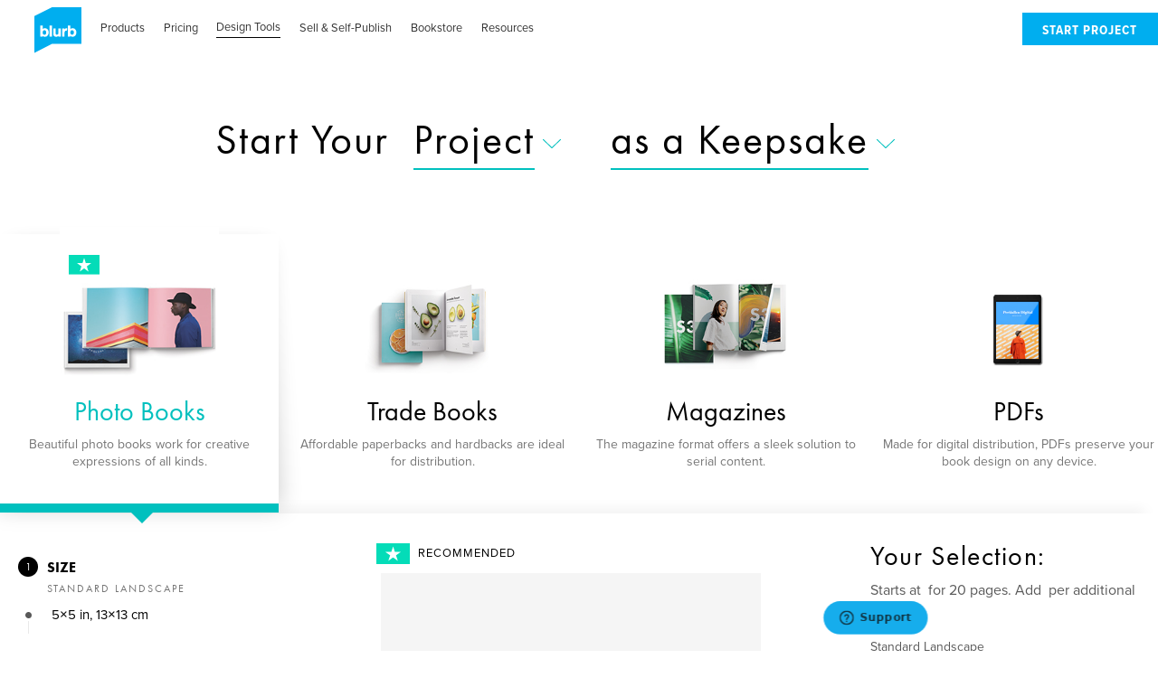

--- FILE ---
content_type: text/html
request_url: https://assets2.blurb.com/getting-started
body_size: 36092
content:
<!DOCTYPE html>
<!--[if lt IE 7]> <html class="no-js lt-ie9 lt-ie8 lt-ie7 ie6" lang="en"> <![endif]-->
<!--[if IE 7]> <html class="no-js lt-ie9 lt-ie8 ie7" lang="en"> <![endif]-->
<!--[if IE 8]> <html class="no-js lt-ie9 ie8" lang="en"> <![endif]-->
<!--[if gt IE 8]><!--> <html class="no-js" lang="en"> <!--<![endif]-->
  



<head>
  <!-- Osana has to be the first thing loaded on the site -->
  <script src="https://cmp.osano.com/16A03oT68BUAr9x2X/c0b3844c-744e-425e-acc1-189cbcdcdb86/osano.js"></script>
  <meta name="source-website" content="">
  <meta name="nginx-website" content="">
  <meta name="show-sitewide-banner" content="">
  
  
  <meta charset="UTF-8">
  <meta http-equiv="X-UA-Compatible" content="IE=edge">
  <meta name="viewport" content="user-scalable=no, initial-scale=1.0, maximum-scale=1.0, width=device-width">
  
  
  <meta name="description" content="Getting Started">
  
  
  
  <meta property="fb:app_id" content="171267949565135">


  
  

  
  
  <meta property="og:url" content="https://www.blurb.com/getting-started">
  <link rel="canonical" href="https://www.blurb.com/getting-started">
  <meta property="og:locale" content="en">
  
  <meta property="og:title" content="Getting Started | Blurb" >
  
  
  
  <meta name="og:description" content="Getting Started">
  
  

  <meta property="og:image" content="https://assets.blurb.com/pages/website-assets/blurb-fb-asset-1200x630-9c66292b697d6dff5cad436c1bb6404e7d02beec15705958cb80b44da7b41b09.jpg">

  <meta property="og:type" content="website">
  <meta property="og:site_name" content="Blurb">
  

  <link rel="shortcut icon" type="image/ico" href="/favicon.ico">
  <link rel="alternate" hreflang="fr" href="https://www.blurb.fr/getting-started" />
  <link rel="alternate" hreflang="fr-ca" href="https://fr.blurb.ca/getting-started" />
  <link rel="alternate" hreflang="de" href="https://www.blurb.de/getting-started" />
  <link rel="alternate" hreflang="en-us" href="https://www.blurb.com/getting-started" />
  <link rel="alternate" hreflang="en-au" href="https://au.blurb.com/getting-started" />
  <link rel="alternate" hreflang="en-ca" href="https://www.blurb.ca/getting-started" />
  <link rel="alternate" hreflang="en-gb" href="https://www.blurb.co.uk/getting-started" />
  <link rel="alternate" hreflang="es" href="https://www.blurb.es/getting-started" />
  <link rel="alternate" hreflang="es-us" href="https://la.blurb.com/getting-started" />
  <link rel="alternate" hreflang="nl" href="https://nl.blurb.com/getting-started" />
  <link rel="alternate" hreflang="it" href="https://it.blurb.com/getting-started" />
  <link rel="alternate" hreflang="pt" href="https://br.blurb.com/getting-started" />
  
  
  <link rel="alternate" hreflang="en-us" href="https://www.blurb.com/getting-started" />

  
  <link rel="stylesheet" type="text/css" href="https://assets.blurb.com/pages/website-assets/buildkit-build/css/main-drupal.css?52465">

  <link rel="stylesheet" type="text/css" href="https://assets.blurb.com/pages/website-assets/css/getting-started.css?31932"><link rel="stylesheet" type="text/css" href="https://assets.blurb.com/pages/website-assets/css/outage.css?65490">
  

  
  
  <title>Getting Started | Blurb</title>
  
  

  <script src="https://cdn.optimizely.com/js/2513470821.js"></script>

  

  
  <script src="//tags.tiqcdn.com/utag/blurb/main/prod/utag.sync.js"></script>
  

  <script src="https://cdnjs.cloudflare.com/ajax/libs/dompurify/2.0.12/purify.min.js"></script>
  <script type="text/javascript">(function(){
  window.onRecaptchaLoadedFns = [];
  window.onRecaptchaLoaded = function (fn) {
    var fns = window.onRecaptchaLoadedFns;
    if (fn) fns.push(fn);
    if (!window.recaptchaIsLoaded) return;
    while (fns.length) {
      var fn = fns.shift();
      // setTimeout so the other function gets called in it's own context
      setTimeout(fn, 1);
    }
  }
  window.recaptchaIsLoaded = false;
  window.recaptchaOnLoad = function () {
    window.recaptchaIsLoaded = true;
    window.onRecaptchaLoaded();
  };
})();
</script>
  <script type="text/javascript" src="https://www.google.com/recaptcha/api.js?onload=recaptchaOnLoad&hl=en" async="async" defer="defer"></script>

  
  <meta name="google-site-verification" content="4dtrUhvSC5Q7m4f-txCINbdnpUYwvI-xtSwlZfjONpM" />
  <meta name="google-site-verification" content="mLWn5-Xl7s3mmSilbH7Vf7JoxQ5snzQlYia6XbmD82E" />
  <meta name="msvalidate.01" content="00DB7368256687F09E8D5A198C788AE9" />
  
  <script>
  window.addEventListener('load', function(){
    var linkElement = document.getElementsByClassName('js-getting-started')[0];
    if(linkElement && linkElement.href.includes('jumpto=/my/dashboard')){
      linkElement.href = '/my/account/register'
    }
  });
  </script>
  <!-- Google Tag Manager -->
  <script>(function(w,d,s,l,i){w[l]=w[l]||[];w[l].push({'gtm.start':new Date().getTime(),event:'gtm.js'});var f=d.getElementsByTagName(s)[0],j=d.createElement(s),dl=l!='dataLayer'?'&l='+l:'';j.async=true;j.src='https://www.googletagmanager.com/gtm.js?id='+i+dl;f.parentNode.insertBefore(j,f);})(window,document,'script','dataLayer','GTM-MGVL2VK7');</script>
  <!-- End Google Tag Manager -->

  
</head>

  <body class="blurb-main-site page-getting-started">
    <!-- Google Tag Manager (noscript) -->
    <noscript>
      <iframe src="https://www.googletagmanager.com/ns.html?id=GTM-MGVL2VK7"height="0" width="0" style="display:none;visibility:hidden"></iframe>
    </noscript>
    <!-- End Google Tag Manager (noscript) -->
    <a class="visuallyhidden focusable" href="#main-content" lang="en">Skip to main content</a>
    <div class="wrapper">
      <div class="inner-wrapper js-inner-wrapper">
        <header class="header" role="banner">
  <div class="header--main" id="main-header">
  <div class="grid-construct-x">
    <a href="/" title="Blurb" class="logo js-logo">
      <svg class="icon icon--blurb-logo--header" data-src="https://assets.blurb.com/pages/website-assets/buildkit-build/img/icons-61b64c3cd439d9ce745f11ebb011a2d664ab2af59ebb33aff6b0cc0cf4b8af42.svg"><use xlink:href="#blurb-logo" /></svg>
    </a>
    <div class="new-controls controls--main js-controls">
      <nav class="controls__nav" data-controller="controlsNav">
        <ul class="controls__nav__list">
          <li class="controls__nav__list-item" data-tab="products">
            <div class="controls__nav__cta  js-parent-nav-link">
              <i class="icon controls__nav__expand-icon"></i>
              <a class="controls__nav__cta__link" href="/formats">Products</a>
            </div>
            <ul class="controls__subnav--lvl1  js-subnav" data-trigger="products">
              <li class="controls__subnav--lvl1__item">
                <a class="controls__subnav--lvl1__link" href="/formats">Overview</a>
              </li>
              <li class="controls__subnav--lvl1__item">
                <a class="controls__subnav--lvl1__link" href="/photo-books">Photo Books</a>
              </li>
              <li class="controls__subnav--lvl1__item">
                <a class="controls__subnav--lvl1__link" href="/layflat-photo-books">Layflat Books</a>
              </li>
              <li class="controls__subnav--lvl1__item">
                <a class="controls__subnav--lvl1__link" href="/trade-books">Trade Books</a>
              </li>
              <li class="controls__subnav--lvl1__item">
                <a class="controls__subnav--lvl1__link" href="/magazine">Magazines</a>
              </li>
              <li class="controls__subnav--lvl1__item">
                <a class="controls__subnav--lvl1__link" href="/notebooks-journals">Notebooks</a>
              </li>
              <li class="controls__subnav--lvl1__item">
                <a class="controls__subnav--lvl1__link" href="/custom-wall-art">Wall Art</a>
              </li>
            </ul>
          </li>
          <li class="controls__nav__list-item" data-tab="pricing">
            <div class="controls__nav__cta  js-parent-nav-link">
              <i class="icon controls__nav__expand-icon"></i>
              <a class="controls__nav__cta__link" href="/pricing">Pricing</a>
            </div>
            <ul class="controls__subnav--lvl1  js-subnav" data-trigger="pricing">
              <li class="controls__subnav--lvl1__item">
                <a class="controls__subnav--lvl1__link" href="/pricing">Overview</a>
              </li>
              <li class="controls__subnav--lvl1__item">
                <a class="controls__subnav--lvl1__link" href="/pricing">Pricing Calculator</a>
              </li>
              <li class="controls__subnav--lvl1__item">
                <a class="controls__subnav--lvl1__link" href="/shipping">Shipping Calculator</a>
              </li>
            </ul>
          </li>
          <li class="controls__nav__list-item" data-tab="create">
            <div class="controls__nav__cta  js-parent-nav-link">
              <i class="icon controls__nav__expand-icon"></i>
              <a class="controls__nav__cta__link" href="/bookmaking-tools">Design Tools</a>
            </div>
            <ul class="controls__subnav--lvl1  js-subnav" data-trigger="create">
              <li class="controls__subnav--lvl1__item">
                <a class="controls__subnav--lvl1__link" href="/bookmaking-tools">Overview</a>
              </li>
              <li class="controls__subnav--lvl1__item">
                <a class="controls__subnav--lvl1__link" href="/bookwright">BookWright</a>
              </li>
              <li class="controls__subnav--lvl1__item">
                <a class="controls__subnav--lvl1__link" href="/pdf-to-book">PDF To Book</a>
              </li>
              <li class="controls__subnav--lvl1__item">
                <a class="controls__subnav--lvl1__link" href="/bookmaking-tools/adobe-tools">Adobe Tools</a>
              </li>
              <li class="controls__subnav--lvl1__item">
                <a class="controls__subnav--lvl1__link" href="/mobile">iOS App</a>
              </li>
              <li class="controls__subnav--lvl1__item">
                <a class="controls__subnav--lvl1__link" href="/templates">BookWright Templates</a>
              </li>
            </ul>
          </li>
          <li class="controls__nav__list-item" data-tab="sell_and_distribute">
            <div class="controls__nav__cta  js-parent-nav-link">
              <i class="icon controls__nav__expand-icon"></i>
              <a class="controls__nav__cta__link" href="/sell-and-distribute">Sell & Self-Publish</a>
            </div>
            <ul class="controls__subnav--lvl1  js-subnav" data-trigger="sell_and_distribute">
              <li class="controls__subnav--lvl1__item">
                <a class="controls__subnav--lvl1__link" href="/sell-and-distribute">Overview</a>
              </li>
              <li class="controls__subnav--lvl1__item">
                <a class="controls__subnav--lvl1__link" href="/sell-through-blurb">Blurb Bookstore</a>
              </li>
              <li class="controls__subnav--lvl1__item">
                <a class="controls__subnav--lvl1__link" href="/amazon">Amazon</a>
              </li>
              <li class="controls__subnav--lvl1__item">
                <a class="controls__subnav--lvl1__link" href="/ingram">Ingram</a>
              </li>
              <li class="controls__subnav--lvl1__item">
                <a class="controls__subnav--lvl1__link" href="/large-order-services">Large Order Services</a>
              </li>
              <li class="controls__subnav--lvl1__item">
                <a class="controls__subnav--lvl1__link" href="/print-api-software">API Printing</a>
              </li>
            </ul>
          </li>
          <li class="controls__nav__list-item" data-tab="bookstore">
            <div class="controls__nav__cta  js-parent-nav-link">
              <i class="icon controls__nav__expand-icon"></i>
              <a class="controls__nav__cta__link" href="/bookstore">Bookstore</a>
            </div>
            <ul class="controls__subnav--lvl1  js-subnav" data-trigger="bookstore">
              <li class="controls__subnav--lvl1__item">
                <a class="controls__subnav--lvl1__link" href="/bookstore">Overview</a>
              </li>
              <li class="controls__subnav--lvl1__item">
                <a class="controls__subnav--lvl1__link" href="/bookstore/category">All Categories</a>
              </li>
              <li class="controls__subnav--lvl1__item">
                <a class="controls__subnav--lvl1__link" href="/bookstore/c-arts-photography">Photography</a>
              </li>
              <li class="controls__subnav--lvl1__item">
                <a class="controls__subnav--lvl1__link" href="/bookstore/c-portfolios">Portfolios</a>
              </li>
              <li class="controls__subnav--lvl1__item">
                <a class="controls__subnav--lvl1__link" href="/bookstore/c-cooking">Cookbooks</a>
              </li>
              <li class="controls__subnav--lvl1__item">
                <a class="controls__subnav--lvl1__link" href="/bookstore/c-travel">Travel</a>
              </li>
              <li class="controls__subnav--lvl1__item">
                <a class="controls__subnav--lvl1__link" href="/bookstore/c-biographies-memoirs">Biographies & Memoirs</a>
              </li>
              <li class="controls__subnav--lvl1__item">
                <a class="controls__subnav--lvl1__link" href="/bookstore/c-children">Children’s Books</a>
              </li>
              <li class="controls__subnav--lvl1__item">
                <a class="controls__subnav--lvl1__link" href="/bookstore/c-business-economics">Business & Economics</a>
              </li>
              <li class="controls__subnav--lvl1__item">
                <a class="controls__subnav--lvl1__link" href="/bookstore/c-literature-fiction">Literature & Fiction</a>
              </li>
            </ul>
          </li>
          <li class="controls__nav__list-item" data-tab="resources">
            <div class="controls__nav__cta  js-parent-nav-link">
              <i class="icon controls__nav__expand-icon"></i>
              <a class="controls__nav__cta__link" href="https://support.blurb.com/hc/en-us">Resources</a>
            </div>
            <ul class="controls__subnav--lvl1  js-subnav" data-trigger="resources">
              <li class="controls__subnav--lvl1__item">
                <a class="controls__subnav--lvl1__link" href="/blog">Overview</a>
              </li>
              <li class="controls__subnav--lvl1__item">
                <a class="controls__subnav--lvl1__link" href="/blog">Blog</a>
              </li>
              <li class="controls__subnav--lvl1__item">
                <a class="controls__subnav--lvl1__link" href="/templates">BookWright Templates</a>
              </li>
              <li class="controls__subnav--lvl1__item">
                <a class="controls__subnav--lvl1__link" href="https://support.blurb.com/hc/en-us">Help Center</a>
              </li>
              <li class="controls__subnav--lvl1__item">
                <a class="controls__subnav--lvl1__link" href="/large-order-services">Large Order Services</a>
              </li>
              <li class="controls__subnav--lvl1__item">
                <a class="controls__subnav--lvl1__link" href="/print-api-software">API Printing</a>
              </li>
            </ul>
          </li>
        </ul>
        <ul class="controls__nav__list utility">
        </ul>
        <div id="logged-out-cta-button" class="nav-download-cta hidden">
          <a href="/my/account/register" class="btn cta-button">Start Project</a>
        </div>
        <div id="logged-in-cta-button" class="nav-download-cta hidden">
          <a href="/my/dashboard" class="btn cta-button">My Dashboard</a>
        </div>
      </nav>
    </div>
  </div>
  <ul class="controls__current-subnav" data-trigger="products">
    <li class="controls__current-subnav__item">
      <a class="controls__current-subnav__link" href="/photo-books">Photo Books</a>
    </li>
    <li class="controls__current-subnav__item">
      <a class="controls__current-subnav__link" href="/layflat-photo-books">Layflat Books</a>
    </li>
    <li class="controls__current-subnav__item">
      <a class="controls__current-subnav__link" href="/trade-books">Trade Books</a>
    </li>
    <li class="controls__current-subnav__item">
      <a class="controls__current-subnav__link" href="/magazine">Magazines</a>
    </li>
    <li class="controls__current-subnav__item">
      <a class="controls__current-subnav__link" href="/notebooks-journals">Notebooks & Journals</a>
    </li>
    <li class="controls__current-subnav__item">
      <a class="controls__current-subnav__link" href="/custom-wall-art">Wall Art</a>
    </li>
  </ul>
  <ul class="controls__current-subnav" data-trigger="pricing">
    <li class="controls__current-subnav__item">
      <a class="controls__current-subnav__link" href="/pricing">Pricing Calculator</a>
    </li>
    <li class="controls__current-subnav__item">
      <a class="controls__current-subnav__link" href="/shipping">Shipping Calculator</a>
    </li>
  </ul>
  <ul class="controls__current-subnav" data-trigger="create">
    <li class="controls__current-subnav__item">
      <a class="controls__current-subnav__link" href='/bookwright'>BookWright</a>
    </li>
    <li class="controls__current-subnav__item">
      <a class="controls__current-subnav__link" href="/pdf-to-book">PDF To Book</a>
    </li>
    <li class="controls__current-subnav__item">
      <a class="controls__current-subnav__link" href="/bookmaking-tools/adobe-tools">Adobe Tools</a>
    </li>
    <li class="controls__current-subnav__item">
      <a class="controls__current-subnav__link" href="/mobile">iOS App</a>
    </li>
    <li class="controls__current-subnav__item">
      <a class="controls__current-subnav__link" href="/templates">BookWright Templates</a>
    </li>
  </ul>
  <ul class="controls__current-subnav" data-trigger="sell_and_distribute">
    <li class="controls__current-subnav__item">
      <a class="controls__current-subnav__link" href="/sell-through-blurb">Blurb Bookstore</a>
    </li>
    <li class="controls__current-subnav__item">
      <a class="controls__current-subnav__link" href="/amazon">Amazon</a>
    </li>
    <li class="controls__current-subnav__item">
      <a class="controls__current-subnav__link" href='/ingram'>Ingram</a>
    </li>
    <li class="controls__current-subnav__item">
      <a class="controls__current-subnav__link" href='/large-order-services'>Large Order Services</a>
    </li>
    <li class="controls__current-subnav__item">
      <a class="controls__current-subnav__link" href='/print-api-software'>API Printing</a>
    </li>
  </ul>
  <ul class="controls__current-subnav" data-trigger="bookstore">
    <li class="controls__current-subnav__item">
      <a class="controls__current-subnav__link" href='/bookstore/category'>All Categories</a>
    </li>
    <li class="controls__current-subnav__item">
      <a class="controls__current-subnav__link" href="/bookstore/c-arts-photography">Photography</a>
    </li>
    <li class="controls__current-subnav__item">
      <a class="controls__current-subnav__link" href="/bookstore/c-portfolios">Portfolios</a>
    </li>
    <li class="controls__current-subnav__item">
      <a class="controls__current-subnav__link" href='/bookstore/c-cooking'>Cookbooks</a>
    </li>
    <li class="controls__current-subnav__item">
      <a class="controls__current-subnav__link" href='/bookstore/c-travel'>Travel</a>
    </li>
    <li class="controls__current-subnav__item">
      <a class="controls__current-subnav__link" href="/bookstore/c-biographies-memoirs">Biographies & Memoirs</a>
    </li>
    <li class="controls__current-subnav__item">
      <a class="controls__current-subnav__link" href="/bookstore/c-children">Children’s Books</a>
    </li>
    <li class="controls__current-subnav__item">
      <a class="controls__current-subnav__link" href="/bookstore/c-business-economics">Business & Economics</a>
    </li>
    <li class="controls__current-subnav__item">
      <a class="controls__current-subnav__link" href='/bookstore/c-literature-fiction'>Literature & Fiction</a>
    </li>
  </ul>
  <ul class="controls__current-subnav" data-trigger="resources">
    <li class="controls__current-subnav__item">
      <a class="controls__current-subnav__link" href='/blog'>Blog</a>
    </li>
    <li class="controls__current-subnav__item">
      <a class="controls__current-subnav__link" href="/templates">BookWright Templates</a>
    </li>
    <li class="controls__current-subnav__item">
      <a class="controls__current-subnav__link" href="https://support.blurb.com/hc/en-us">Help Center</a>
    </li>
    <li class="controls__current-subnav__item">
      <a class="controls__current-subnav__link" href='/large-order-services'>Large Order Services</a>
    </li>
    <li class="controls__current-subnav__item">
      <a class="controls__current-subnav__link" href='/print-api-software'>API Printing</a>
    </li>
  </ul>
  <div class="grid-construct-x header-main__footer">
    
<nav role="navigation" class="footer__legal js-footer-legal-mobile"></nav>


  </div>
  <script>  (function() {
    // if the page is refreshed in the middle we will never see the original navbar
    // since it's -0 position is off the page, we'll never trigger the following class swaps
    // so on a reload we force the page to the top
    window.onbeforeunload = function () {
      window.scrollTo(0,0);
    };

    // this is only for desktop users
    if (window.screen.width > 980) {

      var isLoggedIn = function() {
        var cookieString = 'user_public_id=';
        var decodedCookies = decodeURIComponent(document.cookie).split(';');
        var value = '';
        for(var i = 0; i < decodedCookies.length; i++) {
          var cookie = decodedCookies[i];
          while(cookie.charAt(0) === ' ') {
            cookie = cookie.substring(1);
          }
          if(cookie.indexOf(cookieString) === 0) {
            value = cookie.substring(cookieString.length, cookie.length);
          }
        }
        // force to bool and return true if value isn't an empty string
        return !!value;
      };

      var mainHeader = document.getElementById('main-header');
      var mainControls = document.getElementById('main-controls');
      var loggedInButton = document.getElementById('logged-in-cta-button');
      var loggedOutButton = document.getElementById('logged-out-cta-button');
      var subNavElements = mainHeader.getElementsByClassName('controls__current-subnav');

      // get the name of the current page from the url
      var currentPage = window.location.pathname.split('/').pop().split('.').shift();
      var pagesWithCtaOnly = ['photo-books', 'bookwright'];
      var mainNavPosition = mainHeader.getBoundingClientRect().bottom;
      var button = isLoggedIn() ? loggedInButton : loggedOutButton;

      button.classList.remove('hidden');

      if(pagesWithCtaOnly.indexOf(currentPage) !== -1) {
        window.addEventListener('scroll', function(event) {
          var scrollPosition = window.scrollY;

          if (scrollPosition > mainNavPosition) {
            mainHeader.classList.add('sticky-navigation');
            mainControls.classList.add('hidden');
            mainSubNav.classList.add('hidden');
          } else {
            mainHeader.classList.remove('sticky-navigation');
            mainControls.classList.remove('hidden');
            mainSubNav.classList.remove('hidden');
          }
        });
      } else {
        window.addEventListener('scroll', function(event) {
          var scrollPosition = window.scrollY;

          if (scrollPosition > mainNavPosition) {
            mainHeader.classList.add('sticky-navigation');

            for (var k = 0; k < subNavElements.length; k++) {
              subNavElements[k].classList.add('controls__current-subnav-scroll');
            }

          } else {
            mainHeader.classList.remove('sticky-navigation');

            for (var i = 0; i < subNavElements.length; i++) {
              subNavElements[i].classList.remove('controls__current-subnav-scroll');
            }
          }
        });
      }


    }

  })();
</script>
  <style>  .cta-button:after {
    content: none !important;
  }
  .hidden {
    display: none;
  }
  .sticky-navigation {
    position: fixed;
    top: 0;
    width: 100%;
    background: #fff;
    border-bottom: solid 1px #cecece;
    padding-top: 15px;
    padding-bottom: 15px;
    z-index: 1;
    height: 65px;
  }
  .sticky-navigation .controls__current-subnav {
    margin-top: 10px;
  }
  .controls__current-subnav-scroll {
    margin-top: 10px;
  }
</style>
</div>

  <div class="header--mobile hidden-md--plus">
    <ul class="header--mobile__utility__list js-mobile-header"></ul>
    <a href="#" class="header--mobile-nav-toggle js-mobile-nav-toggle">
      <i class="icon icon--mobile-nav"></i>
    </a>
  </div>
</header>

        <div id="flash_notice" class="noticeMessage"></div>
<div id="flash_error" class="errorMessage"></div>

        <main class="main" role="main" id="main-content">
          
<script type="application/ld+json">
{
  "@context": "https://schema.org",
  "@type": "Service",
  "name": "Getting Started with Blurb",
  "url": "https://www.blurb.com/getting-started",
  "description": "Blurb's 'Getting Started' guide provides new users with comprehensive instructions and resources for creating and publishing their own books. This service includes step-by-step tutorials, tips for using Blurb's design tools, and guidance on choosing the right book format and printing options. Whether you're a first-time author or an experienced publisher, Blurb's getting started resources will help you successfully bring your book project to life.",
  "provider": {
    "@type": "Organization",
    "name": "Blurb",
    "url": "https://www.blurb.com"
  }
}
</script>


<div class="hidden margin--0px" data-start="2025-01-28T12:00:00-08:00" data-end="2025-01-30T01:00:00-08:00">
<!-- BEGIN outage message -->
<div class="check-dates-banner-container margin--0px" style="background-color: #595959 !important;">
    <div class="check-dates-banner-text-box">
        <div class="check-dates-banner-delivery-text"><i>Please note: We will be doing site maintenance on January 30th from approximately 2:00 a.m. to 6:00 a.m (PST). You may experience site unavailability during this time. We apologize for any inconvenience.</i></div>
    </div>
</div>
</div>

<!-- BEGIN Center Col Module -->
<div class="js-center-heading header--title">
  <div class="grid-construct typ__letter-case typ__align-center">
    <h1 class="dropdown-modal__heading">Start Your Book</h1>
  </div>
</div>


<section class="module dropdown-modal js-dropdown-modal" style="display: none;">
  <div class="grid-construct-x typ__align-center">
    <h1 class="dropdown-modal__heading dropdown-modal__heading--main js-dropdown-modal-list-heading">
      Start Your
    </h1>

    <div id="genre-dropdown" class="dropdown-modal__list js-dropdown-modal-list" data-controller="dropdownModal">
      <div class="dropdown-modal__overlay js-dropdown-modal-list-overlay"></div>
      <ul role="listbox" class="dropdown-modal__options dropdown-modal__heading clearfix js-dropdown-modal-list-options">
        <li role="option" class="dropdown-modal__options__item dropdown-modal__options__item--is-selected" value="project">
          <a href="#" class="js-dropdown-modal-list-options-item dropdown-modal__options__item__link">Project</a>
          <svg class="icon icon--mint-blue icon--20x20 dropdown-modal__icon" data-src="https://assets.blurb.com/pages/website-assets/buildkit-build/img/icons-61b64c3cd439d9ce745f11ebb011a2d664ab2af59ebb33aff6b0cc0cf4b8af42.svg"><use xlink:href="#arrow-down" /></svg>
        </li>
        <li role="option" class="dropdown-modal__options__item" value="cookbook">
          <a href="#" class="js-dropdown-modal-list-options-item dropdown-modal__options__item__link">Cookbook</a>
          <svg class="icon icon--mint-blue icon--20x20 dropdown-modal__icon" data-src="https://assets.blurb.com/pages/website-assets/buildkit-build/img/icons-61b64c3cd439d9ce745f11ebb011a2d664ab2af59ebb33aff6b0cc0cf4b8af42.svg"><use xlink:href="#arrow-down" /></svg>
        </li>
        <li role="option" class="dropdown-modal__options__item" value="childrens-book">
          <a href="#" class="js-dropdown-modal-list-options-item dropdown-modal__options__item__link">Children's Book</a>
          <svg class="icon icon--mint-blue icon--20x20 dropdown-modal__icon" data-src="https://assets.blurb.com/pages/website-assets/buildkit-build/img/icons-61b64c3cd439d9ce745f11ebb011a2d664ab2af59ebb33aff6b0cc0cf4b8af42.svg"><use xlink:href="#arrow-down" /></svg>
        </li>
        <li role="option" class="dropdown-modal__options__item" value="comic-book">
          <a href="#" class="js-dropdown-modal-list-options-item dropdown-modal__options__item__link">Comic Book</a>
          <svg class="icon icon--mint-blue icon--20x20 dropdown-modal__icon" data-src="https://assets.blurb.com/pages/website-assets/buildkit-build/img/icons-61b64c3cd439d9ce745f11ebb011a2d664ab2af59ebb33aff6b0cc0cf4b8af42.svg"><use xlink:href="#arrow-down" /></svg>
        </li>
        <li role="option" class="dropdown-modal__options__item" value="graphic-novel">
          <a href="#" class="js-dropdown-modal-list-options-item dropdown-modal__options__item__link">Graphic Novel</a>
          <svg class="icon icon--mint-blue icon--20x20 dropdown-modal__icon" data-src="https://assets.blurb.com/pages/website-assets/buildkit-build/img/icons-61b64c3cd439d9ce745f11ebb011a2d664ab2af59ebb33aff6b0cc0cf4b8af42.svg"><use xlink:href="#arrow-down" /></svg>
        </li>
        <li role="option" class="dropdown-modal__options__item" value="novel">
          <a href="#" class="js-dropdown-modal-list-options-item dropdown-modal__options__item__link">Novel</a>
          <svg class="icon icon--mint-blue icon--20x20 dropdown-modal__icon" data-src="https://assets.blurb.com/pages/website-assets/buildkit-build/img/icons-61b64c3cd439d9ce745f11ebb011a2d664ab2af59ebb33aff6b0cc0cf4b8af42.svg"><use xlink:href="#arrow-down" /></svg>
        </li>
        <li role="option" class="dropdown-modal__options__item" value="poetry">
          <a href="#" class="js-dropdown-modal-list-options-item dropdown-modal__options__item__link">Poetry Book</a>
          <svg class="icon icon--mint-blue icon--20x20 dropdown-modal__icon" data-src="https://assets.blurb.com/pages/website-assets/buildkit-build/img/icons-61b64c3cd439d9ce745f11ebb011a2d664ab2af59ebb33aff6b0cc0cf4b8af42.svg"><use xlink:href="#arrow-down" /></svg>
        </li>
        <li role="option" class="dropdown-modal__options__item" value="portfolio">
          <a href="#" class="js-dropdown-modal-list-options-item dropdown-modal__options__item__link">Portfolio</a>
          <svg class="icon icon--mint-blue icon--20x20 dropdown-modal__icon" data-src="https://assets.blurb.com/pages/website-assets/buildkit-build/img/icons-61b64c3cd439d9ce745f11ebb011a2d664ab2af59ebb33aff6b0cc0cf4b8af42.svg"><use xlink:href="#arrow-down" /></svg>
        </li>
        <li role="option" class="dropdown-modal__options__item" value="photography">
          <a href="#photography" class="js-dropdown-modal-list-options-item dropdown-modal__options__item__link">Photography Book</a>
          <svg class="icon icon--mint-blue icon--20x20 dropdown-modal__icon" data-src="https://assets.blurb.com/pages/website-assets/buildkit-build/img/icons-61b64c3cd439d9ce745f11ebb011a2d664ab2af59ebb33aff6b0cc0cf4b8af42.svg"><use xlink:href="#arrow-down" /></svg>
        </li>
        <li role="option" class="dropdown-modal__options__item" value="art-book">
          <a href="#" class="js-dropdown-modal-list-options-item dropdown-modal__options__item__link">Art Book</a>
          <svg class="icon icon--mint-blue icon--20x20 dropdown-modal__icon" data-src="https://assets.blurb.com/pages/website-assets/buildkit-build/img/icons-61b64c3cd439d9ce745f11ebb011a2d664ab2af59ebb33aff6b0cc0cf4b8af42.svg"><use xlink:href="#arrow-down" /></svg>
        </li>
        <li role="option" class="dropdown-modal__options__item" value="photo-album">
          <a href="#" class="js-dropdown-modal-list-options-item dropdown-modal__options__item__link">Photo Album</a>
          <svg class="icon icon--mint-blue icon--20x20 dropdown-modal__icon" data-src="https://assets.blurb.com/pages/website-assets/buildkit-build/img/icons-61b64c3cd439d9ce745f11ebb011a2d664ab2af59ebb33aff6b0cc0cf4b8af42.svg"><use xlink:href="#arrow-down" /></svg>
        </li>
        <li role="option" class="dropdown-modal__options__item" value="wedding-album">
          <a href="#" class="js-dropdown-modal-list-options-item dropdown-modal__options__item__link">Wedding Album</a>
          <svg class="icon icon--mint-blue icon--20x20 dropdown-modal__icon" data-src="https://assets.blurb.com/pages/website-assets/buildkit-build/img/icons-61b64c3cd439d9ce745f11ebb011a2d664ab2af59ebb33aff6b0cc0cf4b8af42.svg"><use xlink:href="#arrow-down" /></svg>
        </li>
        <li role="option" class="dropdown-modal__options__item" value="travel-book">
          <a href="#" class="js-dropdown-modal-list-options-item dropdown-modal__options__item__link">Travel Book</a>
          <svg class="icon icon--mint-blue icon--20x20 dropdown-modal__icon" data-src="https://assets.blurb.com/pages/website-assets/buildkit-build/img/icons-61b64c3cd439d9ce745f11ebb011a2d664ab2af59ebb33aff6b0cc0cf4b8af42.svg"><use xlink:href="#arrow-down" /></svg>
        </li>
        <li role="option" class="dropdown-modal__options__item" value="yearbook">
          <a href="#" class="js-dropdown-modal-list-options-item dropdown-modal__options__item__link">Yearbook</a>
          <svg class="icon icon--mint-blue icon--20x20 dropdown-modal__icon" data-src="https://assets.blurb.com/pages/website-assets/buildkit-build/img/icons-61b64c3cd439d9ce745f11ebb011a2d664ab2af59ebb33aff6b0cc0cf4b8af42.svg"><use xlink:href="#arrow-down" /></svg>
        </li>
        <li role="option" class="dropdown-modal__options__item" value="instagram-book">
          <a href="#" class="js-dropdown-modal-list-options-item dropdown-modal__options__item__link">Instagram Book</a>
          <svg class="icon icon--mint-blue icon--20x20 dropdown-modal__icon" data-src="https://assets.blurb.com/pages/website-assets/buildkit-build/img/icons-61b64c3cd439d9ce745f11ebb011a2d664ab2af59ebb33aff6b0cc0cf4b8af42.svg"><use xlink:href="#arrow-down" /></svg>
        </li>
        <li role="option" class="dropdown-modal__options__item" value="layflat-photo-book">
          <a href="#" class="js-dropdown-modal-list-options-item dropdown-modal__options__item__link">Layflat Photo Book</a>
          <svg class="icon icon--mint-blue icon--20x20 dropdown-modal__icon" data-src="https://assets.blurb.com/pages/website-assets/buildkit-build/img/icons-61b64c3cd439d9ce745f11ebb011a2d664ab2af59ebb33aff6b0cc0cf4b8af42.svg"><use xlink:href="#arrow-down" /></svg>
        </li>
        <li role="option" class="dropdown-modal__options__item" value="notebook">
          <a href="#" class="js-dropdown-modal-list-options-item dropdown-modal__options__item__link">Notebook</a>
          <svg class="icon icon--mint-blue icon--20x20 dropdown-modal__icon" data-src="https://assets.blurb.com/pages/website-assets/buildkit-build/img/icons-61b64c3cd439d9ce745f11ebb011a2d664ab2af59ebb33aff6b0cc0cf4b8af42.svg"><use xlink:href="#arrow-down" /></svg>
        </li>
      </ul>
    </div>

    <div id="intention-dropdown" class="dropdown-modal__list js-dropdown-modal-list" data-controller="dropdownModal">
      <div class="dropdown-modal__overlay js-dropdown-modal-list-overlay"></div>
      <ul role="listbox" class="dropdown-modal__options dropdown-modal__heading clearfix js-dropdown-modal-list-options">
        <li role="option" class="dropdown-modal__options__item" value="sell">
          <a href="#" class="js-dropdown-modal-list-options-item dropdown-modal__options__item__link">to Sell</a>
          <svg class="icon icon--mint-blue icon--20x20 dropdown-modal__icon" data-src="https://assets.blurb.com/pages/website-assets/buildkit-build/img/icons-61b64c3cd439d9ce745f11ebb011a2d664ab2af59ebb33aff6b0cc0cf4b8af42.svg"><use xlink:href="#arrow-down" /></svg>
        </li>
        <li role="option" class="dropdown-modal__options__item dropdown-modal__options__item--is-selected" value="keepsake">
          <a href="#" class="js-dropdown-modal-list-options-item dropdown-modal__options__item__link">as a Keepsake</a>
          <svg class="icon icon--mint-blue icon--20x20 dropdown-modal__icon" data-src="https://assets.blurb.com/pages/website-assets/buildkit-build/img/icons-61b64c3cd439d9ce745f11ebb011a2d664ab2af59ebb33aff6b0cc0cf4b8af42.svg"><use xlink:href="#arrow-down" /></svg>
        </li>
        <li role="option" class="dropdown-modal__options__item" value="display">
          <a href="#" class="js-dropdown-modal-list-options-item dropdown-modal__options__item__link">to Display</a>
          <svg class="icon icon--mint-blue icon--20x20 dropdown-modal__icon" data-src="https://assets.blurb.com/pages/website-assets/buildkit-build/img/icons-61b64c3cd439d9ce745f11ebb011a2d664ab2af59ebb33aff6b0cc0cf4b8af42.svg"><use xlink:href="#arrow-down" /></svg>
        </li>
        <li role="option" class="dropdown-modal__options__item" value="gift">
          <a href="#" class="js-dropdown-modal-list-options-item dropdown-modal__options__item__link">to Gift</a>
          <svg class="icon icon--mint-blue icon--20x20 dropdown-modal__icon" data-src="https://assets.blurb.com/pages/website-assets/buildkit-build/img/icons-61b64c3cd439d9ce745f11ebb011a2d664ab2af59ebb33aff6b0cc0cf4b8af42.svg"><use xlink:href="#arrow-down" /></svg>
        </li>
      </ul>
    </div>
  </div>
</section>


<!-- BEGIN Tab Combo Module -->
<section class="module tab-combo tab-combo--four tab-combo--horizontal tab-combo--desktop" data-controller="tabCombo" data-options="disableScrollToTab:true" id="selection-module">
  <ul class="grid-construct-x js-drawer-container">
    <li class="tab-combo__col tab-combo__shadow-container active js-drawer__header__col" id="tab-photo-books" aria-owns="tabpanel-photo-books">
      <div class="tab-shadow js-drawer__content">
        <div class="shadow"></div>
        <div class="tab-combo__content">
          <img class="icon icon--recommended icon--recommended--photo-book js-recommended" src="https://assets.blurb.com/pages/website-assets/img/getting-started/star-badge.svg" alt="Recommended icon">
          <img class="tab-combo__option__img" src="https://assets.blurb.com/pages/website-assets/getting-started/01-photo-129d68bd934ce22f9a89f2a0ce1b0e556ce3c30798c36a909ea1a4ac94e6acb3.jpg" alt="Photo Books">
          <h3 class="tab-combo__option__head js-tab-combo__option__head">Photo Books</h3>
          <p class="tab-combo__option__text">Beautiful photo books work for creative expressions of all kinds.</p>
        </div>
      </div>
      <div class="tab-combo__toggled-content js-drawer__toggled-content" id="tabpanel-photo-books">
        <section class="module accordion" data-controller="accordion">
          <ul class="grid-constuct-x accordion__box" role="tablist">
            <li class="accordion__tab js-accordion__tab" id="photo-books-size-accordion-tab">
              <a class="accordion__tab__title js-accordion-toggle" href="#">
                <span class="accordion__tab-number">1</span>
                <span class="accordion__tab-option">Size</span>
                <span class="accordion__tab-selected-option hidden js-accordion-selection selected-size">Small Square</span>
              </a>
              <div id="accordion-panel-size--photo-books" class="accordion__tab__panel js-accordion-tabpanel" role="tabpanel" aria-hidden="true">
                <ul class="module tab-slider hidden-sm" role="tablist" data-controller="tabSlider">
                  <li class="tab-slider__tab" id="tab-slider-mini-square">
                    <a class="tab-slider__tab__head js-tab-slider-toggle" data-key="size" href="#panel-mini-square" data-price-option="small_square" data-selected-option="Mini Square">
                      5&times;5 in, 13&times;13 cm
                      <img class="icon icon--recommended js-recommended" src="https://assets.blurb.com/pages/website-assets/img/getting-started/star-badge.svg" alt="Recommended icon">
                    </a>
                  </li>
                  <li class="tab-slider__tab" id="tab-slider-small-square">
                    <a class="tab-slider__tab__head js-tab-slider-toggle" data-key="size" href="#panel-small-square" data-price-option="square" data-selected-option="Small Square">
                      7&times;7 in, 18&times;18 cm
                      <img class="icon icon--recommended js-recommended" src="https://assets.blurb.com/pages/website-assets/img/getting-started/star-badge.svg" alt="Recommended icon">
                    </a>
                  </li>
                  <li class="tab-slider__tab" id="tab-slider-standard-portrait">
                    <a class="tab-slider__tab__head js-tab-slider-toggle" data-key="size" href="#panel-standard-portrait" data-price-option="standard_portrait" data-selected-option="Standard Portrait">
                      8&times;10 in, 20&times;25 cm
                      <img class="icon icon--recommended js-recommended" src="https://assets.blurb.com/pages/website-assets/img/getting-started/star-badge.svg" alt="Recommended icon">
                    </a>
                  </li>
                  <li class="tab-slider__tab" id="tab-slider-standard-landscape">
                    <a class="tab-slider__tab__head js-tab-slider-toggle" data-key="size" href="#panel-standard-landscape" data-price-option="standard_landscape" data-selected-option="Standard Landscape">
                      10&times;8 in, 25&times;20 cm
                      <img class="icon icon--recommended js-recommended" src="https://assets.blurb.com/pages/website-assets/img/getting-started/star-badge.svg" alt="Recommended icon">
                    </a>
                  </li>
                  <li class="tab-slider__tab" id="tab-slider-large-square">
                    <a class="tab-slider__tab__head js-tab-slider-toggle" data-key="size" href="#panel-large-square" data-price-option="large_square" data-selected-option="Large Square">
                      12&times;12 in, 30&times;30 cm
                      <img class="icon icon--recommended js-recommended" src="https://assets.blurb.com/pages/website-assets/img/getting-started/star-badge.svg" alt="Recommended icon">
                    </a>
                  </li>
                  <li class="tab-slider__tab" id="tab-slider-large-landscape">
                    <a class="tab-slider__tab__head js-tab-slider-toggle" data-key="size" href="#panel-large-landscape" data-price-option="large_format_landscape" data-selected-option="Large Landscape">
                      13&times;11 in, 33&times;28 cm
                      <img class="icon icon--recommended js-recommended" src="https://assets.blurb.com/pages/website-assets/img/getting-started/star-badge.svg" alt="Recommended icon">
                    </a>
                  </li>
                </ul>
                <div class="tab-slider__panel js-tab-slider-panel" id="panel-mini-square" role="tabpanel" aria-hidden="true">
                  <section class="module product-highlight">
                    <div class="product-highlight__wrapper">
                      <div class="product-highlight--left">
                        <div class="product-highlight__recommended js-recommended">
                          <img class="icon icon--recommended" src="https://assets.blurb.com/pages/website-assets/img/getting-started/star-badge.svg" alt="Recommended icon">
                          Recommended
                        </div>
                        <img class="v-block-center product-highlight--animate__img" src="https://assets.blurb.com/pages/website-assets/getting-started/photo-books/tabcombo_photobooks_01_size_01_5x5-dd294f6f8b578b3ab8a0c5e6dcdea75c0b44d54a85876ee63e73b2707f40728c.png" alt="Mini Square">
                        <div class="product-highlight__details">
                          <p class="product-highlight__details--title">Mini Square</p>
                          <ul class="product-highlight__list-new">
                            <li>We like it for: travel, Instagram/social square-format image books, gifts</li>
                            <li>Can be sold through Blurb and Amazon</li>
                            <li>From <span class='book_price softcover small_square_premium_paper_lustre'></span></li>
                          </ul>
                        </div>
                      </div>
                    </div>
                  </section>
                </div>
                <div class="tab-slider__panel js-tab-slider-panel" id="panel-small-square" role="tabpanel" aria-hidden="true">
                  <section class="module product-highlight">
                    <div class="product-highlight__wrapper">
                      <div class="product-highlight--left">
                        <div class="product-highlight__recommended js-recommended">
                          <img class="icon icon--recommended" src="https://assets.blurb.com/pages/website-assets/img/getting-started/star-badge.svg" alt="Recommended icon">
                          Recommended
                        </div>
                        <img class="v-block-center product-highlight--animate__img" src="https://assets.blurb.com/pages/website-assets/getting-started/photo-books/tabcombo_photobooks_01_size_01_7x7-420x300-1dc4a17114bd72c54d6d4f3da6c8346e2d7b9c68a444263d95fffc3e4d112e97.jpg" alt="Small Square">
                        <div class="product-highlight__details">
                          <p class="product-highlight__details--title">Small Square</p>
                          <ul class="product-highlight__list-new">
                            <li>7&times;7 in, 18&times;18 cm</li>
                            <li>All Photo Books can be sold through Blurb and Amazon</li>
                            <li>Available for ebook conversion</li>
                          </ul>
                        </div>
                      </div>
                    </div>
                  </section>
                </div>
                <div class="tab-slider__panel js-tab-slider-panel" id="panel-standard-portrait" role="tabpanel" aria-hidden="true">
                  <section class="module product-highlight">
                    <div class="product-highlight__wrapper">
                      <div class="product-highlight--left">
                        <div class="product-highlight__recommended js-recommended">
                          <img class="icon icon--recommended" src="https://assets.blurb.com/pages/website-assets/img/getting-started/star-badge.svg" alt="Recommended icon">
                          Recommended
                        </div>
                        <img class="v-block-center product-highlight--animate__img" src="https://assets.blurb.com/pages/website-assets/getting-started/photo-books/tabcombo_photobooks_01_size_02_8x10-420x300-3be5a8cd7578d1ce0ad44661479c73691aec8998d2275c1e075723260f10a0ce.jpg" alt="Standard Portrait">
                        <div class="product-highlight__details">
                          <p class="product-highlight__details--title">Standard Portrait</p>
                          <ul class="product-highlight__list-new">
                            <li>8&times;10 in, 20&times;25 cm</li>
                            <li>All Photo Books can be sold through Blurb and Amazon</li>
                            <li>Available for ebook conversion</li>
                          </ul>
                        </div>
                      </div>
                    </div>
                  </section>
                </div>
                <div class="tab-slider__panel js-tab-slider-panel" id="panel-standard-landscape" role="tabpanel" aria-hidden="true">
                  <section class="module product-highlight">
                    <div class="product-highlight__wrapper">
                      <div class="product-highlight--left">
                        <div class="product-highlight__recommended js-recommended">
                          <img class="icon icon--recommended" src="https://assets.blurb.com/pages/website-assets/img/getting-started/star-badge.svg" alt="Recommended icon">
                          Recommended
                        </div>
                        <img class="v-block-center product-highlight--animate__img" src="https://assets.blurb.com/pages/website-assets/getting-started/photo-books/tabcombo_photobooks_01_size_03_10x8-420x300-04ce2cd374b216513efcb87660c3cace3424909e4fe95df3aa9b4f7608d16940.jpg" alt="Standard Landscape">
                        <div class="product-highlight__details">
                          <p class="product-highlight__details--title">Standard Landscape</p>
                          <ul class="product-highlight__list-new">
                            <li>10&times;8 in, 25&times;20 cm</li>
                            <li>All Photo Books can be sold through Blurb and Amazon</li>
                            <li>Available for ebook conversion</li>
                          </ul>
                        </div>
                      </div>
                    </div>
                  </section>
                </div>
                <div class="tab-slider__panel js-tab-slider-panel" id="panel-large-square" role="tabpanel" aria-hidden="true">
                  <section class="module product-highlight">
                    <div class="product-highlight__wrapper">
                      <div class="product-highlight--left">
                        <div class="product-highlight__recommended js-recommended">
                          <img class="icon icon--recommended" src="https://assets.blurb.com/pages/website-assets/img/getting-started/star-badge.svg" alt="Recommended icon">
                          Recommended
                        </div>
                        <img class="v-block-center product-highlight--animate__img" src="https://assets.blurb.com/pages/website-assets/getting-started/photo-books/tabcombo_photobooks_01_size_04_12x12-420x300-cbf44d6129b755f094dfc159808723f7716c551b65e3fb7b679f6c13dd2b4bdb.jpg" alt="Large Square">
                        <div class="product-highlight__details">
                          <p class="product-highlight__details--title">Large Square</p>
                          <ul class="product-highlight__list-new">
                            <li>12&times;12 in, 30&times;30 cm</li>
                            <li>All Photo Books can be sold through Blurb and Amazon</li>
                            <li>Available for ebook conversion</li>
                          </ul>
                        </div>
                      </div>
                    </div>
                  </section>
                </div>
                <div class="tab-slider__panel js-tab-slider-panel" id="panel-large-landscape" role="tabpanel" aria-hidden="true">
                  <section class="module product-highlight">
                    <div class="product-highlight__wrapper">
                      <div class="product-highlight--left">
                        <div class="product-highlight__recommended js-recommended">
                          <img class="icon icon--recommended" src="https://assets.blurb.com/pages/website-assets/img/getting-started/star-badge.svg" alt="Recommended icon">
                          Recommended
                        </div>
                        <img class="v-block-center product-highlight--animate__img" src="https://assets.blurb.com/pages/website-assets/getting-started/photo-books/tabcombo_photobooks_01_size_05_13x11-420x300-9dc8308911069afa4a3a845104bcd2494475c8772d9bc9dd8c1078debef66787.jpg" alt="Large Landscape">
                        <div class="product-highlight__details">
                          <p class="product-highlight__details--title">Large Landscape</p>
                          <ul class="product-highlight__list-new">
                            <li>13&times;11 in, 33&times;28 cm</li>
                            <li>All Photo Books can be sold through Blurb and Amazon</li>
                            <li>Available for ebook conversion</li>
                          </ul>
                        </div>
                      </div>
                    </div>
                  </section>
                </div>
              </div>
            </li>

            <li class="accordion__tab js-accordion__tab">
              <a class="accordion__tab__title js-accordion-toggle" href="#">
                <span class="accordion__tab-number">2</span>
                <span class="accordion__tab-option">Cover</span>
                <span class="accordion__tab-selected-option hidden js-accordion-selection selected-cover">Softcover</span>
              </a>
              <div id="accordion-panel-cover--photo-books" class="accordion__tab__panel js-accordion-tabpanel" role="tabpanel" aria-hidden="true">
                <ul class="module tab-slider hidden-sm" role="tablist" data-controller="tabSlider">
                  <li class="tab-slider__tab" id="tab-slider-softcover">
                    <a class="tab-slider__tab__head js-tab-slider-toggle" data-key="cover" href="#panel-softcover" data-price-option="softcover" data-selected-option="Softcover">
                      Softcover
                      <img class="icon icon--recommended js-recommended" src="https://assets.blurb.com/pages/website-assets/img/getting-started/star-badge.svg" alt="Recommended icon">
                      <small class="tab-slider__tab__info">Softcover</small>
                    </a>
                  </li>
                  <li class="tab-slider__tab" id="tab-slider-imagewrap--photo-books">
                    
                    <a class="tab-slider__tab__head js-tab-slider-toggle" data-key="cover" href="#panel-imagewrap--photo-books" data-price-option="imagewrap" data-selected-option="ImageWrap">
                    
                      ImageWrap
                      <img class="icon icon--recommended js-recommended" src="https://assets.blurb.com/pages/website-assets/img/getting-started/star-badge.svg" alt="Recommended icon">
                      <small class="tab-slider__tab__info">Hardcover</small>
                    </a>
                  </li>
                  <li class="tab-slider__tab" id="tab-slider-dustjacket--photo-books">
                    
                    <a class="tab-slider__tab__head js-tab-slider-toggle" data-key="cover" href="#panel-dustjacket--photo-books" data-price-option="hardcover" data-selected-option="Dust Jacket">
                    
                      Dust Jacket
                      <img class="icon icon--recommended js-recommended" src="https://assets.blurb.com/pages/website-assets/img/getting-started/star-badge.svg" alt="Recommended icon">
                      <small class="tab-slider__tab__info">Hardcover</small>
                    </a>
                  </li>
                </ul>
                <div class="tab-slider__panel js-tab-slider-panel" id="panel-softcover" role="tabpanel" aria-hidden="true">
                  <section class="module product-highlight">
                    <div class="product-highlight__wrapper">
                      <div class="product-highlight--left">
                        <div class="product-highlight__recommended js-recommended">
                          <img class="icon icon--recommended" src="https://assets.blurb.com/pages/website-assets/img/getting-started/star-badge.svg" alt="Recommended icon">
                          Recommended
                        </div>
                        <img class="v-block-center product-highlight--animate__img" src="https://assets.blurb.com/pages/website-assets/getting-started/photo-books/tabcombo_photobooks_02_cover_03_softcover-420x300-d3750131a78b40d19ec568d0f401eaaf87ace85204242a380e23fae65a7a1f8b.jpg" alt="Softcover">
                        <div class="product-highlight__details">
                          <p class="product-highlight__details--title">Softcover</p>
                          <ul class="product-highlight__list-new">
                            <li>Print on the front cover, back cover, and spine</li>
                            <li>Gloss finish (except 5x5s, which have a matte finish)</li>
                            <li>No cover flaps</li>
                            <li>Perfect bound</li>
                          </ul>
                        </div>
                      </div>
                    </div>
                  </section>
                </div>
                <div class="tab-slider__panel js-tab-slider-panel" id="panel-imagewrap--photo-books" role="tabpanel" aria-hidden="true">
                  <section class="module product-highlight">
                    <div class="product-highlight__wrapper">
                      <div class="product-highlight--left">
                        <div class="product-highlight__recommended js-recommended">
                          <img class="icon icon--recommended" src="https://assets.blurb.com/pages/website-assets/img/getting-started/star-badge.svg" alt="Recommended icon">
                          Recommended
                        </div>
                        <img class="v-block-center product-highlight--animate__img" src="https://assets.blurb.com/pages/website-assets/getting-started/photo-books/tabcombo_photobooks_02_cover_01_imagewrap-420x300-d23b25bf648ad3e94e603c252f0ab5c7647e1efb725ab6ae05ca554dc9979ff6.jpg" alt="ImageWrap Hardcover">
                        <div class="product-highlight__details">
                          <p class="product-highlight__details--title">ImageWrap, Hardcover</p>
                          <ul class="product-highlight__list-new">
                            <li>Print an image directly on the front and back cover</li>
                            <li>Durable matte finish</li>
                            <li>No cover flaps</li>
                          </ul>
                        </div>
                      </div>
                    </div>
                  </section>
                </div>
                <div class="tab-slider__panel js-tab-slider-panel" id="panel-dustjacket--photo-books" role="tabpanel" aria-hidden="true">
                  <section class="module product-highlight">
                    <div class="product-highlight__wrapper">
                      <div class="product-highlight--left">
                        <div class="product-highlight__recommended js-recommended">
                          <img class="icon icon--recommended" src="https://assets.blurb.com/pages/website-assets/img/getting-started/star-badge.svg" alt="Recommended icon">
                          Recommended
                        </div>
                        <img class="v-block-center product-highlight--animate__img" src="https://assets.blurb.com/pages/website-assets/getting-started/photo-books/tabcombo_photobooks_02_cover_02_dustjacket-420x300-0a7123fc3b6a71c9089a407c7a693dbfb2e44f247f4811828a71251abda9a6a9.jpg" alt="Dust Jacket Hardcover">
                        <div class="product-highlight__details">
                          <p class="product-highlight__details--title">Dust Jacket, Hardcover</p>
                          <ul class="product-highlight__list-new">
                            <li>Glossy dust jacket</li>
                            <li>Black linen hardcover</li>
                          </ul>
                        </div>
                      </div>
                    </div>
                  </section>
                </div>
              </div>
            </li>
            <li class="accordion__tab js-accordion__tab">
              <a class="accordion__tab__title js-accordion-toggle" href="#">
                <span class="accordion__tab-number">3</span>
                <span class="accordion__tab-option">Paper</span>
                <span class="accordion__tab-selected-option hidden js-accordion-selection selected-paper">Standard</span>
              </a>
              <div id="accordion-panel-paper--photo-books" class="accordion__tab__panel js-accordion-tabpanel" role="tabpanel" aria-hidden="true">
                <ul class="module tab-slider hidden-sm" role="tablist" data-controller="tabSlider">
                  <li class="tab-slider__tab" id="tab-slider-standard">
                    <a class="tab-slider__tab__head js-tab-slider-toggle" data-key="paper" href="#panel-standard" data-price-paper-option="standard_paper" data-price-option="" data-selected-option="Standard">
                      Standard 80#
                      <img class="icon icon--recommended js-recommended" src="https://assets.blurb.com/pages/website-assets/img/getting-started/star-badge.svg" alt="Recommended icon">
                    </a>
                  </li>
                  <li class="tab-slider__tab" id="tab-slider-premium-lustre">
                    <a class="tab-slider__tab__head js-tab-slider-toggle" data-key="paper" href="#panel-premium-lustre" data-price-paper-option="premium_paper_lustre" data-price-option="premium_paper" data-selected-option="Premium Lustre">
                      Premium Lustre 100#
                      <img class="icon icon--recommended js-recommended" src="https://assets.blurb.com/pages/website-assets/img/getting-started/star-badge.svg" alt="Recommended icon">
                    </a>
                  </li>
                  <li class="tab-slider__tab" id="tab-slider-premium-matte">
                    <a class="tab-slider__tab__head js-tab-slider-toggle" data-key="paper" href="#panel-premium-matte" data-price-option="premium_paper" data-selected-option="Premium Matte">
                      Premium Matte 100#
                      <img class="icon icon--recommended js-recommended" src="https://assets.blurb.com/pages/website-assets/img/getting-started/star-badge.svg" alt="Recommended icon">
                    </a>
                  </li>
                  <li class="tab-slider__tab" id="tab-slider-proline-uncoated">
                    <a class="tab-slider__tab__head js-tab-slider-toggle" data-key="paper" href="#panel-proline-uncoated" data-price-option="pro_uncoated_paper" data-selected-option=" Mohawk Superfine Eggshell">
                      Mohawk Superfine Eggshell
                      <img class="icon icon--recommended js-recommended" src="https://assets.blurb.com/pages/website-assets/img/getting-started/star-badge.svg" alt="Recommended icon">
                    </a>
                  </li>
                  <li class="tab-slider__tab" id="tab-slider-proline-pearl-photo">
                    <a class="tab-slider__tab__head js-tab-slider-toggle" data-key="paper" href="#panel-proline-pearl-photo" data-price-option="pro_medium_gloss_paper" data-selected-option="Mohawk proPhoto Pearl">
                      Mohawk proPhoto Pearl 140#
                      <img class="icon icon--recommended js-recommended" src="https://assets.blurb.com/pages/website-assets/img/getting-started/star-badge.svg" alt="Recommended icon">
                    </a>
                  </li>
                  <li class="tab-slider__tab" id="tab-slider-standard-layflat">
                    <a class="tab-slider__tab__head js-tab-slider-toggle" data-key="paper" href="#panel-pro-photo-layflat" data-price-option="pro_photo_layflat_paper" data-price-paper-option="pro_photo_layflat_paper" data-selected-option="Mohawk proPhoto Pearl - Layflat">
                      Mohawk proPhoto Pearl - Layflat
                      <img class="icon icon--recommended js-recommended" src="https://assets.blurb.com/pages/website-assets/img/getting-started/star-badge.svg" alt="Recommended icon">
                    </a>
                  </li>
                  <li class="tab-slider__tab" id="tab-slider-standard-layflat">
                    <a class="tab-slider__tab__head js-tab-slider-toggle" data-key="paper" href="#panel-pro-uncoated-layflat" data-price-option="pro_uncoated_layflat_paper" data-price-paper-option="pro_uncoated_layflat_paper" data-selected-option="Mohawk Superfine Eggshell - Layflat">
                      Mohawk Superfine Eggshell - Layflat
                      <img class="icon icon--recommended js-recommended" src="https://assets.blurb.com/pages/website-assets/img/getting-started/star-badge.svg" alt="Recommended icon">
                    </a>
                  </li>
                </ul>
                <div class="tab-slider__panel js-tab-slider-panel" id="panel-pro-photo-layflat" role="tabpanel" aria-hidden="true">
                  <section class="module product-highlight">
                    <div class="product-highlight__wrapper">
                      <div class="product-highlight--left">
                        <div class="product-highlight__recommended js-recommended">
                          <img class="icon icon--recommended" src="https://assets.blurb.com/pages/website-assets/img/getting-started/star-badge.svg" alt="Recommended icon">
                          Recommended
                        </div>
                        <img class="v-block-center product-highlight--animate__img" src="https://assets.blurb.com/pages/website-assets/getting-started/photo-books/paper_mohawk_prophoto_pearl_layflat-cdbf739d58e33e487d7f206200960684eeef1b275971ba22661ca151b4e21983.jpg" alt="Mohawk proPhoto Pearl - Layflat">
                        <div class="product-highlight__details">
                          <p class="product-highlight__details--title">Mohawk proPhoto Pearl - Layflat</p>
                          <ul class="product-highlight__list-new">
                            <li>300# High-End Photographic Paper with Pearl Texture & Lustre Finish (650 GSM)</li>
                            <li>Thickest, most premium paper with exceptional 4-color reproduction</li><li>High resistance to aging (200+ years), water, and dirt</li><li>Up to 110 pages (no center gutter break between pages)</li>
                          </ul>
                        </div>
                      </div>
                    </div>
                  </section>
                </div>
                <div class="tab-slider__panel js-tab-slider-panel" id="panel-pro-uncoated-layflat" role="tabpanel" aria-hidden="true">
                  <section class="module product-highlight">
                    <div class="product-highlight__wrapper">
                      <div class="product-highlight--left">
                        <div class="product-highlight__recommended js-recommended">
                          <img class="icon icon--recommended" src="https://assets.blurb.com/pages/website-assets/img/getting-started/star-badge.svg" alt="Recommended icon">
                          Recommended
                        </div>
                        <img class="v-block-center product-highlight--animate__img" src="https://assets.blurb.com/pages/website-assets/getting-started/photo-books/paper_mohawk_superfine_eggshell_layflat-37105fd2766eb62220564475513973a51c1b3b9f164e8063142452e48e5eabb6.jpg" alt="Mohawk proPhoto Pearl - Layflat">
                        <div class="product-highlight__details">
                          <p class="product-highlight__details--title">Mohawk Superfine Eggshell - Layflat</p>
                          <ul class="product-highlight__list-new">
                            <li>300# Archival Quality Uncoated Paper with Luxurious Eggshell Texture (622 GSM)</li>
                            <li>Ultra white, high opacity; FSC Certifiable</li><li>Up to 110 pages (no center gutter break between pages)</li>
                          </ul>
                        </div>
                      </div>
                    </div>
                  </section>
                </div>
                <div class="tab-slider__panel js-tab-slider-panel" id="panel-standard" role="tabpanel" aria-hidden="true">
                  <section class="module product-highlight">
                    <div class="product-highlight__wrapper">
                      <div class="product-highlight--left">
                        <div class="product-highlight__recommended js-recommended">
                          <img class="icon icon--recommended" src="https://assets.blurb.com/pages/website-assets/img/getting-started/star-badge.svg" alt="Recommended icon">
                          Recommended
                        </div>
                        <img class="v-block-center product-highlight--animate__img" src="https://assets.blurb.com/pages/website-assets/getting-started/photo-books/tabcombo_photobooks_03_paper_01_StandardColor-420x300-3a844b3ce0e7117c6137962343a6f51ec86ddd92a02499b346fb313a3cf30d0b.jpg" alt="Standard 80#">
                        <div class="product-highlight__details">
                          <p class="product-highlight__details--title">Standard</p>
                          <ul class="product-highlight__list-new">
                            <li>Semi-matte, 80# (118 gsm)</li>
                            <li>Smooth semi-matte finish</li><li>Manufactured by NewPage</li><li>Up to 440 pages</li>
                          </ul>
                        </div>
                      </div>
                    </div>
                  </section>
                </div>
                <div class="tab-slider__panel js-tab-slider-panel" id="panel-premium-lustre" role="tabpanel" aria-hidden="true">
                  <section class="module product-highlight">
                    <div class="product-highlight__wrapper">
                      <div class="product-highlight--left">
                        <div class="product-highlight__recommended js-recommended">
                          <img class="icon icon--recommended" src="https://assets.blurb.com/pages/website-assets/img/getting-started/star-badge.svg" alt="Recommended icon">
                          Recommended
                        </div>
                        <img class="v-block-center product-highlight--animate__img" src="https://assets.blurb.com/pages/website-assets/getting-started/photo-books/tabcombo_photobooks_03_paper_02_PremiumLustre-420x300-83b8d2303a8f32a443876cec4adccaaabc4212efd843f61c5c7ffdc692f5c181.jpg" alt="Premium Lustre 100#">
                        <div class="product-highlight__details">
                          <p class="product-highlight__details--title">Premium Lustre</p>
                          <ul class="product-highlight__list-new">
                            <li>Lustrous semi-gloss, 100# (148 GSM)</li>
                            <li>Why we like it: Rich color, deep blacks, high contrast, good saturation. Premium-grade paper at mid-grade cost</li><li>FSC certified paper, can be printed from 20 to 240 pages (5x5 up to 80 pages)</li>
                          </ul>
                        </div>
                      </div>
                    </div>
                  </section>
                </div>
                <div class="tab-slider__panel js-tab-slider-panel" id="panel-premium-matte" role="tabpanel" aria-hidden="true">
                  <section class="module product-highlight">
                    <div class="product-highlight__wrapper">
                      <div class="product-highlight--left">
                        <div class="product-highlight__recommended js-recommended">
                          <img class="icon icon--recommended" src="https://assets.blurb.com/pages/website-assets/img/getting-started/star-badge.svg" alt="Recommended icon">
                          Recommended
                        </div>
                        <img class="v-block-center product-highlight--animate__img" src="https://assets.blurb.com/pages/website-assets/getting-started/photo-books/tabcombo_photobooks_03_paper_03_PremiumMatte-420x300-21cd42c472f01c19f08df17c37f3f4356e14e58857463bf1aa5805c4b046f8d8.jpg" alt="Premium Matte 100#">
                        <div class="product-highlight__details">
                          <p class="product-highlight__details--title">Premium Matte</p>
                          <ul class="product-highlight__list-new">
                            <li>Matte, 100# (148 gsm)</li>
                            <li>Slight sheen to paper, which adds richness to its finish and feel</li><li>Up to 240 pages</li>
                          </ul>
                        </div>
                      </div>
                    </div>
                  </section>
                </div>
                <div class="tab-slider__panel js-tab-slider-panel" id="panel-proline-uncoated" role="tabpanel" aria-hidden="true">
                  <section class="module product-highlight">
                    <div class="product-highlight__wrapper">
                      <div class="product-highlight--left">
                        <div class="product-highlight__recommended js-recommended">
                          <img class="icon icon--recommended" src="https://assets.blurb.com/pages/website-assets/img/getting-started/star-badge.svg" alt="Recommended icon">
                          Recommended
                        </div>
                        <img class="v-block-center product-highlight--animate__img" src="https://assets.blurb.com/pages/website-assets/getting-started/photo-books/tabcombo_photobooks_03_paper_04_ProlineUncoated-420x300-1c6bdedbd569c2178549e97884e3272e92107d5f69743bd0c22e86582dfc9a6d.jpg" alt="Mohawk Superfine Eggshell">
                        <div class="product-highlight__details">
                          <p class="product-highlight__details--title"> Mohawk Superfine Eggshell</p>
                          <ul class="product-highlight__list-new">
                            <li>Mohawk Superfine Eggshell, 100# (148 gsm)</li>
                            <li>Archival-quality paper with an eggshell-textured uncoated finish</li><li>Manufactured by Mohawk Fine Papers</li><li>Up to 240 pages</li>
                          </ul>
                        </div>
                      </div>
                    </div>
                  </section>
                </div>
                <div class="tab-slider__panel js-tab-slider-panel" id="panel-proline-pearl-photo" role="tabpanel" aria-hidden="true">
                  <section class="module product-highlight">
                    <div class="product-highlight__wrapper">
                      <div class="product-highlight--left">
                        <div class="product-highlight__recommended js-recommended">
                          <img class="icon icon--recommended" src="https://assets.blurb.com/pages/website-assets/img/getting-started/star-badge.svg" alt="Recommended icon">
                          Recommended
                        </div>
                        <img class="v-block-center product-highlight--animate__img" src="https://assets.blurb.com/pages/website-assets/getting-started/photo-books/tabcombo_photobooks_03_paper_05_ProlinePearl-420x300-def45a029824f8b2e110bcdbbeff8b4c8b64e7c64385b16b2cc15caf74fc08eb.jpg" alt="Mohawk proPhoto Pearl 140#">
                        <div class="product-highlight__details">
                          <p class="product-highlight__details--title">Mohawk proPhoto Pearl</p>
                          <ul class="product-highlight__list-new">
                            <li>Semi-gloss, 140# (190 gsm)</li>
                            <li>Made for use in high-end photo books</li><li>Up to 240 pages</li>
                          </ul>
                        </div>
                      </div>
                    </div>
                  </section>
                </div>
                <div class="tab-slider__panel js-tab-slider-panel" id="panel-standard-layflat" role="tabpanel" aria-hidden="true">
                  <section class="module product-highlight">
                    <div class="product-highlight__wrapper">
                      <div class="product-highlight--left">
                        <div class="product-highlight__recommended js-recommended">
                          <img class="icon icon--recommended" src="https://assets.blurb.com/pages/website-assets/img/getting-started/star-badge.svg" alt="Recommended icon">
                          Recommended
                        </div>
                        <img class="v-block-center product-highlight--animate__img" src="https://assets.blurb.com/pages/website-assets/getting-started/photo-books/paper_premium_lustre_layflat-cad88f26c3c1ca6201ab2caa6f378fd8f2dfc25183d4127e88c285c3e2f3a057.jpg" alt="Premium Lustre - Layflat">
                        <div class="product-highlight__details">
                          <p class="product-highlight__details--title">Premium Lustre - Layflat</p>
                          <ul class="product-highlight__list-new">
                            <li>295# Gloss Paper (432 GSM)</li>
                            <li>High-quality; FSC Certifiable</li><li>Gloss coating for more contrast, deep black, vibrant colors</li><li>Up to 110 pages (no center gutter break between pages)</li>
                          </ul>
                        </div>
                      </div>
                    </div>
                  </section>
                </div>
              </div>
            </li>
          </ul>
        </section>
        <!-- photo-books product-highlight--right for new layout -->
        <div class="product-highlight--right product-highlight--right--summary product-summary">
          <h2 class="headline--medium product-highlight__head">Your Selection:</h2>
          <p class="product-highlight__details--md">Starts at&nbsp;<a class='spotlight' href='/pricing'><span class='js-book book_price softcover square'></span></a>&nbsp;for 20 pages. Add&nbsp;<a class='additional_pages_price spotlight' href='/pricing'><span class='js-pages book_price additional_pages square_standard_paper'></span></a>&nbsp;per additional page.</p>
          <ul class="product-highlight__details--list">
            <li class="product-highlight__details--list-item selected-size">Small Square</li>
            <li class="product-highlight__details--list-item selected-cover">Softcover</li>
            <li class="product-highlight__details--list-item selected-paper">Standard</li>
          </ul>
          <br>
          <h5 class="typ__letter-case">Continue by using our free tool or create and upload your own PDF.</h5>
          
          <div class="product-highlight__cta">
            <a class="btn btn--mint-on-white blue-on-white js-create-online">Create Online</a>
          </div>
          
          <div class="product-highlight__cta">
            <a href="/bookwright" class="btn btn--mint-on-white js-bookwright-download js-bookwright-user-session">Download BookWright</a>
          </div>
          <div class="btn--divider">&mdash; OR &mdash;</div>
          <div class="product-highlight__cta">
            <a href="/pdf-to-book" class="btn btn--white-on-black">Upload Your PDF</a>
          </div>
        </div>
      </div>
    </li>

    <li class="tab-combo__col tab-combo__shadow-container js-drawer__header__col" id="tab-trade-books" aria-owns="tabpanel-trade-books">
      <div class="tab-shadow js-drawer__content">
        <div class="shadow"></div>
        <div class="tab-combo__content">
          <img class="icon icon--recommended icon--recommended--trade-book js-recommended" src="https://assets.blurb.com/pages/website-assets/img/getting-started/star-badge.svg" alt="Recommended icon">
          <img class="tab-combo__option__img" src="https://assets.blurb.com/pages/website-assets/getting-started/01-trade-74292b89e2b6cb32c0235deee32790a01ce7055cc9c7a438f801f1658f29c97b.jpg" alt="Trade Books">
          <h3 class="tab-combo__option__head js-tab-combo__option__head">Trade Books</h3>
          <p class="tab-combo__option__text">Affordable paperbacks and hardbacks are ideal for distribution.</p>
        </div>
      </div>
      <div class="tab-combo__toggled-content js-drawer__toggled-content" id="tabpanel-trade-books">
        <section class="module accordion" data-controller="accordion">
          <ul class="grid-constuct-x accordion__box" role="tablist">
            <li class="accordion__tab js-accordion__tab">
              <a class="accordion__tab__title js-accordion-toggle" href="#">
                <span class="accordion__tab-number">1</span>
                <span class="accordion__tab-option">Size</span>
                <span class="accordion__tab-selected-option hidden js-accordion-selection selected-size">5&times;8 IN</span>
              </a>
              <div id="accordion-panel-size--trade-books" class="accordion__tab__panel js-accordion-tabpanel" role="tabpanel" aria-hidden="true">
                <ul class="module tab-slider hidden-sm" role="tablist" data-controller="tabSlider">
                  <li class="tab-slider__tab" id="tab-slider-5x8">
                    <a class="tab-slider__tab__head js-tab-slider-toggle" data-key="size" href="#panel-5x8" data-price-option="pocket_text" data-selected-option="5&times;8 IN">
                      5&times;8 in, 13&times;20 cm
                      <img class="icon icon--recommended js-recommended" src="https://assets.blurb.com/pages/website-assets/img/getting-started/star-badge.svg" alt="Recommended icon">
                    </a>
                  </li>
                  <li class="tab-slider__tab" id="tab-slider-6x9">
                    <a class="tab-slider__tab__head js-tab-slider-toggle" data-key="size" href="#panel-6x9" data-price-option="large_text" data-selected-option="6&times;9 IN">
                      6&times;9 in, 15&times;23 cm
                      <img class="icon icon--recommended js-recommended" src="https://assets.blurb.com/pages/website-assets/img/getting-started/star-badge.svg" alt="Recommended icon">
                    </a>
                  </li>
                  <li class="tab-slider__tab" id="tab-slider-8x10">
                    <a class="tab-slider__tab__head js-tab-slider-toggle" data-key="size" href="#panel-8x10" data-price-option="standard_portrait_true8x10" data-selected-option="8&times;10 IN">
                      8&times;10 in, 20&times;25 cm
                      <img class="icon icon--recommended js-recommended" src="https://assets.blurb.com/pages/website-assets/img/getting-started/star-badge.svg" alt="Recommended icon">
                    </a>
                  </li>
                </ul>
                <div class="tab-slider__panel js-tab-slider-panel" id="panel-5x8" role="tabpanel" aria-hidden="true">
                  <section class="module product-highlight">
                    <div class="product-highlight__wrapper">
                      <div class="product-highlight--left">
                        <div class="product-highlight__recommended js-recommended">
                          <img class="icon icon--recommended" src="https://assets.blurb.com/pages/website-assets/img/getting-started/star-badge.svg" alt="Recommended icon">
                          Recommended
                        </div>
                        <img class="v-block-center product-highlight--animate__img" src="https://assets.blurb.com/pages/website-assets/getting-started/trade-books/tabcombo_tradebooks_01_size_01_5x8-420x300-5dde0cef4116e0a52cfaf067903d33e873c1ea8112fcb55d3ea11a7aa1241d4a.jpg" alt="5&times;8 IN">
                        <div class="product-highlight__details">
                          <p class="product-highlight__details--title">
                            5&times;8 in, 13&times;20 cm
                          </p>
                          <ul class="product-highlight__list-new">
                            <li>Trade books come with a free ISBN and bar code</li>
                            <li>All Trade Books can be sold through Blurb and Ingram</li>
                            <li>Available for ebook conversion</li>
                          </ul>
                        </div>
                      </div>
                    </div>
                  </section>
                </div>
                <div class="tab-slider__panel js-tab-slider-panel" id="panel-6x9" role="tabpanel" aria-hidden="true">
                  <section class="module product-highlight">
                    <div class="product-highlight__wrapper">
                      <div class="product-highlight--left">
                        <div class="product-highlight__recommended js-recommended">
                          <img class="icon icon--recommended" src="https://assets.blurb.com/pages/website-assets/img/getting-started/star-badge.svg" alt="Recommended icon">
                          Recommended
                        </div>
                        <img class="v-block-center product-highlight--animate__img" src="https://assets.blurb.com/pages/website-assets/getting-started/trade-books/tabcombo_tradebooks_01_size_02_6x9-420x300-7d84fd1a813cb9c3ed05672b6b1054a3b76c02c5d9317b37944c301b035350d8.jpg" alt="6&times;9 IN">
                        <div class="product-highlight__details">
                          <p class="product-highlight__details--title">
                            6&times;9 in, 15&times;23 cm
                          </p>
                          <ul class="product-highlight__list-new">
                            <li>Trade books come with a free ISBN and bar code</li>
                            <li>All Trade Books can be sold through Blurb and Ingram</li>
                            <li>Available for ebook conversion</li>
                          </ul>
                        </div>
                      </div>
                    </div>
                  </section>
                </div>
                <div class="tab-slider__panel js-tab-slider-panel" id="panel-8x10" role="tabpanel" aria-hidden="true">
                  <section class="module product-highlight">
                    <div class="product-highlight__wrapper">
                      <div class="product-highlight--left">
                        <div class="product-highlight__recommended js-recommended">
                          <img class="icon icon--recommended" src="https://assets.blurb.com/pages/website-assets/img/getting-started/star-badge.svg" alt="Recommended icon">
                          Recommended
                        </div>
                        <img class="v-block-center product-highlight--animate__img" src="https://assets.blurb.com/pages/website-assets/getting-started/trade-books/tabcombo_tradebooks_01_size_03_8x10-420x300-131c1c814544607fbaf69e95ab87ecc49e9472fcff33a0b81897b97bbc989227.jpg" alt="8&times;10 IN">
                        <div class="product-highlight__details">
                          <p class="product-highlight__details--title">
                            8&times;10 in, 20&times;25 cm
                          </p>
                          <ul class="product-highlight__list-new">
                            <li>Trade books come with a free ISBN and bar code</li>
                            <li>All Trade Books can be sold through Blurb and Ingram</li>
                            <li>Available for ebook conversion</li>
                          </ul>
                        </div>
                      </div>
                    </div>
                  </section>
                </div>
              </div>
            </li>

            <li class="accordion__tab js-accordion__tab">
              <a class="accordion__tab__title js-accordion-toggle" href="#">
                <span class="accordion__tab-number">2</span>
                <span class="accordion__tab-option">Cover</span>
                <span class="accordion__tab-selected-option hidden js-accordion-selection selected-cover">Softcover</span>
              </a>
              <div id="accordion-panel-cover--trade-books" class="accordion__tab__panel js-accordion-tabpanel" role="tabpanel" aria-hidden="true">
                <ul class="module tab-slider tab-slider--cover hidden-sm" role="tablist" data-controller="tabSlider">
                  <li class="tab-slider__tab" id="tab-slider-softcover--trade-books">
                    <a class="tab-slider__tab__head js-tab-slider-toggle" data-key="cover" href="#panel-softcover--trade-books" data-price-option="softcover" data-selected-option="Softcover">
                      Softcover
                      <img class="icon icon--recommended js-recommended" src="https://assets.blurb.com/pages/website-assets/img/getting-started/star-badge.svg" alt="Recommended icon">
                      <small class="tab-slider__tab__info">Softcover</small>
                    </a>
                  </li>
                  <li class="tab-slider__tab" id="tab-slider-imagewrap">
                    
                    <a class="tab-slider__tab__head js-tab-slider-toggle" data-key="cover" href="#panel-imagewrap" data-price-option="imagewrap" data-selected-option="ImageWrap">
                    
                    ImageWrap
                      <img class="icon icon--recommended js-recommended" src="https://assets.blurb.com/pages/website-assets/img/getting-started/star-badge.svg" alt="Recommended icon">
                      <small class="tab-slider__tab__info">Hardcover</small>
                    </a>
                  </li>
                  <li class="tab-slider__tab" id="tab-slider-dustjacket">
                    
                    <a class="tab-slider__tab__head js-tab-slider-toggle" data-key="cover" href="#panel-dustjacket" data-price-option="hardcover" data-selected-option="Dust Jacket">
                    
                    Dust Jacket
                      <img class="icon icon--recommended js-recommended" src="https://assets.blurb.com/pages/website-assets/img/getting-started/star-badge.svg" alt="Recommended icon">
                      <small class="tab-slider__tab__info">Hardcover</small>
                    </a>
                  </li>
                </ul>
                <div class="tab-slider__panel js-tab-slider-panel" id="panel-softcover--trade-books" role="tabpanel" aria-hidden="true">
                  <section class="module product-highlight">
                    <div class="product-highlight__wrapper">
                      <div class="product-highlight--left">
                        <div class="product-highlight__recommended js-recommended">
                          <img class="icon icon--recommended" src="https://assets.blurb.com/pages/website-assets/img/getting-started/star-badge.svg" alt="Recommended icon">
                          Recommended
                        </div>
                        <img class="v-block-center product-highlight--animate__img" src="https://assets.blurb.com/pages/website-assets/getting-started/trade-books/tabcombo_tradebooks_02_cover_03_softcover-420x300-0bbd4fef4c2f4515bfbe790941866b9131ba189cccd4452d6ee8fc4ca59d6665.jpg" alt="Softcover">
                        <div class="product-highlight__details">
                          <p class="product-highlight__details--title">Softcover</p>
                          <ul class="product-highlight__list-new">
                            <li>Print on the front cover, back cover, and spine</li>
                            <li>Gloss finish (except 5x5s, which have a matte finish)</li>
                            <li>No cover flaps</li>
                            <li>Perfect bound</li>
                          </ul>
                        </div>
                      </div>
                    </div>
                  </section>
                </div>
                <div class="tab-slider__panel js-tab-slider-panel" id="panel-imagewrap" role="tabpanel" aria-hidden="true">
                  <section class="module product-highlight">
                    <div class="product-highlight__wrapper">
                      <div class="product-highlight--left">
                        <div class="product-highlight__recommended js-recommended">
                          <img class="icon icon--recommended" src="https://assets.blurb.com/pages/website-assets/img/getting-started/star-badge.svg" alt="Recommended icon">
                          Recommended
                        </div>
                        <img class="v-block-center product-highlight--animate__img" src="https://assets.blurb.com/pages/website-assets/getting-started/trade-books/tabcombo_tradebooks_02_cover_01_imagewrap-420x300-1d01a7b6f013a2d68a80caefee4c1432e1b3802c0fe40ce86f89c95135e0ddca.jpg" alt="ImageWrap Hardcover">
                        <div class="product-highlight__details">
                          <p class="product-highlight__details--title">ImageWrap, Hardcover</p>
                          <ul class="product-highlight__list-new">
                            <li>Print an image directly on the front and back cover</li>
                            <li>Durable matte finish</li>
                            <li>No cover flaps</li>
                          </ul>
                        </div>
                      </div>
                    </div>
                  </section>
                </div>
                <div class="tab-slider__panel js-tab-slider-panel" id="panel-dustjacket" role="tabpanel" aria-hidden="true">
                  <section class="module product-highlight">
                    <div class="product-highlight__wrapper">
                      <div class="product-highlight--left">
                        <div class="product-highlight__recommended js-recommended">
                          <img class="icon icon--recommended" src="https://assets.blurb.com/pages/website-assets/img/getting-started/star-badge.svg" alt="Recommended icon">
                          Recommended
                        </div>
                        <img class="v-block-center product-highlight--animate__img" src="https://assets.blurb.com/pages/website-assets/getting-started/trade-books/tabcombo_tradebooks_02_cover_02_dustjacket-420x300-de2807961481578c996f89b5ae7c88690f5c33645eae7c6bfc6c1822522f13ce.jpg" alt="Dust Jacket">
                        <div class="product-highlight__details">
                          <p class="product-highlight__details--title">Dust Jacket, Hardcover</p>
                          <ul class="product-highlight__list-new">
                            <li>Glossy dust jacket</li>
                            <li>Slate-gray linen hardcover</li>
                          </ul>
                        </div>
                      </div>
                    </div>
                  </section>
                </div>
              </div>
            </li>


            <li class="accordion__tab js-accordion__tab">
              <a class="accordion__tab__title js-accordion-toggle" href="#">
                <span class="accordion__tab-number">3</span>
                <span class="accordion__tab-option">Print Options</span>
                <span class="accordion__tab-selected-option hidden js-accordion-selection selected-paper">Standard B&W</span>
              </a>
              <div id="accordion-panel-paper--trade-books" class="accordion__tab__panel js-accordion-tabpanel" role="tabpanel" aria-hidden="true">
                <ul class="module tab-slider hidden-sm" role="tablist" data-controller="tabSlider">
                  <li class="tab-slider__tab" id="tab-slider-standard-bw">
                    <a class="tab-slider__tab__head js-tab-slider-toggle" data-key="paper" href="#panel-standard-bw" data-price-option="standard_trade_bw_matte_paper" data-selected-option="Standard B&W">
                      Standard
                      <img class="icon icon--recommended js-recommended" src="https://assets.blurb.com/pages/website-assets/img/getting-started/star-badge.svg" alt="Recommended icon">
                      <small class="tab-slider__tab__info">Black and White</small>
                    </a>
                  </li>
                  <li class="tab-slider__tab" id="tab-slider-economy-color">
                    <a class="tab-slider__tab__head js-tab-slider-toggle" data-key="paper" href="#panel-economy-color" data-price-option="economy_trade_matte_paper" data-selected-option="Economy Color">
                      Economy
                      <img class="icon icon--recommended js-recommended" src="https://assets.blurb.com/pages/website-assets/img/getting-started/star-badge.svg" alt="Recommended icon">
                      <small class="tab-slider__tab__info">Color</small>
                    </a>
                  </li>
                  <li class="tab-slider__tab" id="tab-slider-standard-color">
                    <a class="tab-slider__tab__head js-tab-slider-toggle" data-key="paper" href="#panel-standard-color" data-price-option="standard_trade_matte_paper" data-selected-option="Standard Color">
                      Standard
                      <img class="icon icon--recommended js-recommended" src="https://assets.blurb.com/pages/website-assets/img/getting-started/star-badge.svg" alt="Recommended icon">
                      <small class="tab-slider__tab__info">Color</small>
                    </a>
                  </li>
                </ul>
                <div class="tab-slider__panel js-tab-slider-panel" id="panel-economy-bw" role="tabpanel" aria-hidden="true">
                  <section class="module product-highlight">
                    <div class="product-highlight__wrapper">
                      <div class="product-highlight--left">
                        <div class="product-highlight__recommended js-recommended">
                          <img class="icon icon--recommended" src="https://assets.blurb.com/pages/website-assets/img/getting-started/star-badge.svg" alt="Recommended icon">
                          Recommended
                        </div>
                        <img class="v-block-center product-highlight--animate__img" src="https://assets.blurb.com/pages/website-assets/getting-started/trade-books/tabcombo_tradebooks_03_paper_01_EconomyBW-420x300-1eed65e5c56196f950e4d56fbb483f3f2c044c898a6fc0a7c14feefec7031c55.jpg" alt="Economy Black and White">
                        <div class="product-highlight__details">
                          <p class="product-highlight__details--title">Economy Black and White</p>
                          <ul class="product-highlight__list-new">
                            <li>White uncoated, 50# (75 GSM) or<br>Cream uncoated, 50# (80 GSM)</li>
                            <li>Great for books of mostly text and line art.</li>
                          </ul>
                        </div>
                      </div>
                    </div>
                  </section>
                </div>
                <div class="tab-slider__panel js-tab-slider-panel" id="panel-standard-bw" role="tabpanel" aria-hidden="true">
                  <section class="module product-highlight">
                    <div class="product-highlight__wrapper">
                      <div class="product-highlight--left">
                        <div class="product-highlight__recommended js-recommended">
                          <img class="icon icon--recommended" src="https://assets.blurb.com/pages/website-assets/img/getting-started/star-badge.svg" alt="Recommended icon">
                          Recommended
                        </div>
                        <img class="v-block-center product-highlight--animate__img" src="https://assets.blurb.com/pages/website-assets/getting-started/trade-books/tabcombo_tradebooks_03_paper_02_StandardBW-420x300-5e1dbe3ba50bd9f697c76c54aa1d084f2f7aac847b17c1052631ddf0ec2a1792.jpg" alt="Standard Black and White">
                        <div class="product-highlight__details">
                          <p class="product-highlight__details--title">Standard Black and White</p>
                          <ul class="product-highlight__list-new">
                            <li>White uncoated, 50# (75 GSM)</li>
                            <li>Best for books without color illustrations and graphics.</li>
                          </ul>
                        </div>
                      </div>
                    </div>
                  </section>
                </div>
                <div class="tab-slider__panel js-tab-slider-panel" id="panel-economy-color" role="tabpanel" aria-hidden="true">
                  <section class="module product-highlight">
                    <div class="product-highlight__wrapper">
                      <div class="product-highlight--left">
                        <div class="product-highlight__recommended js-recommended">
                          <img class="icon icon--recommended" src="https://assets.blurb.com/pages/website-assets/img/getting-started/star-badge.svg" alt="Recommended icon">
                          Recommended
                        </div>
                        <img class="v-block-center product-highlight--animate__img" src="https://assets.blurb.com/pages/website-assets/getting-started/trade-books/tabcombo_tradebooks_03_paper_03_EconomyColor-420x300-27ea26641ff559cca554977566f94095463dcfa5556df63c68d99556a435d47e.jpg" alt="Economy Color">
                        <div class="product-highlight__details">
                          <p class="product-highlight__details--title">Economy Color</p>
                          <ul class="product-highlight__list-new">
                            <li>White uncoated, 70# (105 GSM)</li>
                            <li>Great price, but lower fidelity for colors and photos.</li>
                          </ul>
                        </div>
                      </div>
                    </div>
                  </section>
                </div>
                <div class="tab-slider__panel js-tab-slider-panel" id="panel-standard-color" role="tabpanel" aria-hidden="true">
                  <section class="module product-highlight">
                    <div class="product-highlight__wrapper">
                      <div class="product-highlight--left">
                        <div class="product-highlight__recommended js-recommended">
                          <img class="icon icon--recommended" src="https://assets.blurb.com/pages/website-assets/img/getting-started/star-badge.svg" alt="Recommended icon">
                          Recommended
                        </div>
                        <img class="v-block-center product-highlight--animate__img" src="https://assets.blurb.com/pages/website-assets/getting-started/trade-books/tabcombo_tradebooks_03_paper_04_StandardColor-420x300-c4082d888a32941802466083317e6d290e021abf2bd0b5296bcab41fc7326261.jpg" alt="Standard Color">
                        <div class="product-highlight__details">
                          <p class="product-highlight__details--title">Standard Color</p>
                          <ul class="product-highlight__list-new">
                            <li>White uncoated, 70# (105 GSM)</li>
                            <li>Best for photos, illustrations, or graphics.</li>
                          </ul>
                        </div>
                      </div>
                    </div>
                  </section>
                </div>
              </div>
            </li>
          </ul>
        </section>
        <!-- trade-books product-highlight--right for new layout -->
        <div class="product-highlight--right product-highlight--right--summary product-summary">
          <h2 class="headline--medium product-highlight__head">Your Selection:</h2>
          <p class="product-highlight__details--md">Starts at&nbsp;<a class='spotlight' href='/pricing'><span class='js-book book_price softcover pocket_text_standard_trade_bw_matte_paper'></span></a>&nbsp;for 24 pages. Add&nbsp;<a class='additional_pages_price spotlight' href='/pricing'><span class='js-pages book_price additional_pages pocket_text_economy_trade_bw_matte_paper'></span></a>&nbsp;per additional page.</p>
          <ul class="product-highlight__details--list">
            <li class="product-highlight__details--list-item selected-size">5&times;8 IN</li>
            <li class="product-highlight__details--list-item selected-cover">Softcover</li>
            <li class="product-highlight__details--list-item selected-paper">Standard B&W</li>
          </ul>
          <br>
          <h5 class="typ__letter-case">Continue by using our free tool or create and upload your own PDF.</h5>
          <div class="product-highlight__cta">
            <a href="/bookwright" class="btn btn--mint-on-white js-bookwright-download js-bookwright-user-session">Create Your Book</a>
          </div>
          <div class="btn--divider">&mdash; OR &mdash;</div>
          <div class="product-highlight__cta">
            <a href="/pdf-to-book" class="btn btn--white-on-black">Upload Your PDF</a>
          </div>
        </div>
      </div>
    </li>

    <li class="tab-combo__col tab-combo__shadow-container js-drawer__header__col" id="tab-magazines" aria-owns="tabpanel-magazines">
      <div class="tab-shadow js-drawer__content">
        <div class="shadow"></div>
        <div class="tab-combo__content">
          <img class="icon icon--recommended icon--recommended--magazine js-recommended" src="https://assets.blurb.com/pages/website-assets/img/getting-started/star-badge.svg" alt="Recommended icon">
          <img class="tab-combo__option__img" src="https://assets.blurb.com/pages/website-assets/getting-started/01-magazine-95f15891644b08ebdae3a460f87169d8356d80a24dff5b3fbfd15bc7a7205d19.jpg" alt="Magazines">
          <h3 class="tab-combo__option__head js-tab-combo__option__head">Magazines</h3>
          <p class="tab-combo__option__text">The magazine format offers a sleek solution to serial content.</p>
        </div>
      </div>
      <div class="tab-combo__toggled-content js-drawer__toggled-content" id="tabpanel-magazines">
        <section class="module accordion" data-controller="accordion">
          <ul class="grid-constuct-x accordion__box" role="tablist">
            <li class="accordion__tab js-accordion__tab">
              <a class="accordion__tab__title js-accordion-toggle" href="#">Magazines</a>
              <div class="accordion__tab__panel js-accordion-tabpanel" role="tabpanel" aria-hidden="true">
                <ul class="module tab-slider hidden-sm" role="tablist" data-controller="tabSlider">
                  <li class="tab-slider__tab" id="tab-slider-premium">
                    <a class="tab-slider__tab__head js-tab-slider-toggle" data-key="magazine" data-price-magazine-option="premium magazine" data-price-magazine-paper-option="magazine_velvet_paper" href="#panel-premium" data-selected-option="Premium Magazine">
                      Premium Magazine
                      <img class="icon icon--recommended js-recommended" src="https://assets.blurb.com/pages/website-assets/img/getting-started/star-badge.svg" alt="Recommended icon">
                    </a>
                  </li>
                </ul>
                <div class="tab-slider__panel js-tab-slider-panel" id="panel-premium" role="tabpanel" aria-hidden="true">
                  <section class="module product-highlight">
                    <div class="product-highlight__wrapper">
                      <div class="product-highlight--left">
                        <div class="product-highlight__recommended js-recommended">
                          <img class="icon icon--recommended" src="https://assets.blurb.com/pages/website-assets/img/getting-started/star-badge.svg" alt="Recommended icon">
                          Recommended
                        </div>
                        <img class="v-block-center product-highlight--animate__img" src="https://assets.blurb.com/pages/website-assets/getting-started/magazines/tabcombo_magazines_01a_cover_01_Premium-420x300-35b1efae4819df409d731f057241a599869ca8c45d8c50fba647a13fdb719206.jpg" alt="Premium Magazine">
                        <div class="product-highlight__details">
                          <p class="product-highlight__details--title">Premium Magazine</p>
                          <ul class="product-highlight__list-new">
                            <li>High-end look from a semi-gloss cover and vibrant printing on matte, velvet-finish paper</li>
                            <li>Magazines can be sold through Blurb</li>
                            <li>Available for ebook conversion</li>
                          </ul>
                        </div>
                      </div>
                    </div>
                  </section>
                </div>
              </div>
            </li>
          </ul>
        </section>
        <!-- magazines product-highlight--right for new layout -->
        <div class="product-highlight--right product-highlight--right--summary product-summary">
          <h2 class="headline--medium product-highlight__head">Your Selection:</h2>
          <p class="product-highlight__details--md">Starts at&nbsp;<a class='spotlight' href='/pricing'><span class='js-book book_price magazine premium'></span></a>&nbsp;for 20 pages. Add&nbsp;<a class='additional_pages_price spotlight' href='/pricing'><span class='js-pages book_price additional_pages magazine_velvet_paper'></span></a>&nbsp;per additional page.</p>
          <ul class="product-highlight__details--list">
            <li class="product-highlight__details--list-item selected-magazine">Premium Magazine</li>
          </ul>
          <br>
          <h5 class="typ__letter-case">Continue by using our free tool or create and upload your own PDF.</h5>
          <div class="product-highlight__cta">
            <a href="/bookwright" class="btn btn--mint-on-white js-bookwright-download js-bookwright-user-session">Create Your Magazine</a>
          </div>
          <div class="btn--divider">&mdash; OR &mdash;</div>
          <div class="product-highlight__cta">
            <a href="/pdf-to-book" class="btn btn--white-on-black">Upload Your PDF</a>
          </div>
        </div>
      </div>
    </li>

    <li class="tab-combo__col tab-combo__shadow-container js-drawer__header__col" id="tab-ebooks" aria-owns="tabpanel-ebooks">
      <div class="tab-shadow js-drawer__content">
        <div class="shadow"></div>
        <div class="tab-combo__content">
          <img class="icon icon--recommended icon--recommended--ebook js-recommended" src="https://assets.blurb.com/pages/website-assets/img/getting-started/star-badge.svg" alt="Recommended icon">
          <img class="tab-combo__option__img" src="https://assets.blurb.com/pages/website-assets/getting-started/01-ebook-a265dfcd54cfbfcab1e82e90a03531d39f345ab2fd994a9dc2764fdc578a6513.jpg" alt="PDFs">
          <h3 class="tab-combo__option__head js-tab-combo__option__head">PDFs</h3>
          <p class="tab-combo__option__text">Made for digital distribution, PDFs preserve your book design on any device.</p>
        </div>
      </div>
      <div class="tab-combo__toggled-content js-drawer__toggled-content" id="tabpanel-ebooks">
        <section class="module accordion" data-controller="accordion">
          <ul class="grid-constuct-x accordion__box" role="tablist">
            <li class="accordion__tab js-accordion__tab">
              <a class="accordion__tab__title js-accordion-toggle" style="text-transform: unset;" href="#panel-pdf">PDFs</a>
              <div class="accordion__tab__panel js-accordion-tabpanel" role="tabpanel" aria-hidden="true">
                <ul class="module tab-slider" role="tablist" data-controller="tabSlider">
                  <li class="tab-slider__tab" id="tab-slider-pdf">
                    <a class="tab-slider__tab__head js-tab-slider-toggle" href="#panel-pdf" data-key="size" data-selected-option="PDFs">
                      PDF Files
                      <img class="icon icon--recommended js-recommended" src="https://assets.blurb.com/pages/website-assets/img/getting-started/star-badge.svg" alt="Recommended icon">
                    </a>
                  </li>
                </ul>
                <div class="tab-slider__panel js-tab-slider-panel" id="panel-pdf" role="tabpanel" aria-hidden="true">
                  <section class="module product-highlight">
                    <div class="product-highlight__wrapper">
                      <div class="product-highlight--left">
                        <div class="product-highlight__recommended js-recommended">
                          <img class="icon icon--recommended" src="https://assets.blurb.com/pages/website-assets/img/getting-started/star-badge.svg" alt="Recommended icon">
                          Recommended
                        </div>
                        <img class="v-block-center product-highlight--animate__img" src="https://assets.blurb.com/pages/website-assets/getting-started/ebooks/tabcombo_ebooks_01_formats_03_PDF-420x300-7d9d6fab72f335ea3954afd0dc3b86af8ae1511e7887bd32f736d7cbf0c11bef.jpg" alt="PDFs">
                        <div class="product-highlight__details">
                          <p class="product-highlight__details--title">PDFs</p>
                          <ul class="product-highlight__list-new">
                            <li>Preserve picture-perfect layouts</li>
                            <li>Viewable on nearly any device</li>
                            <li>Great for sharing and sending</li>
                            <li>PDFs can be sold through Blurb</li>
                          </ul>
                        </div>
                      </div>
                    </div>
                  </section>
                </div>
              </div>
            </li>
          </ul>
        </section>
        <!-- ebooks product-highlight--right for new layout -->
        <div class="product-highlight--right product-highlight--right--summary product-summary">
          <h2 class="headline--medium product-highlight__head">Your Selection:</h2>
          <p class="product-highlight__pdf product-highlight__details--md"><a class='spotlight' href='/pricing#/tab/ebooks'><span class='book_price pdf'></span></a> per download</p>
          <ul class="product-highlight__details--list">
            <li class="product-highlight__details--list-item">PDFs</li>
          </ul>
          <br>
          <div class="product-highlight__pdf">
            <h5 class="typ__letter-case">Continue by using our free tool.</h5>
            <div class="product-highlight__cta">
              <a href="/bookwright" class="btn btn--mint-on-white js-bookwright-download js-bookwright-user-session">Create Your PDF</a>
            </div>
            <div class="btn--divider">&mdash; OR &mdash;</div>
            <div class="product-highlight__cta">
              <a href="/indesign-plugin" class="btn btn--white-on-black">Free InDesign Plug-in</a>
            </div>
          </div>
        </div>
      </div>
    </li>
  </ul>
  <hr class="tab-combo__hr">
  <div class="grid-construct-x">
    <div class="tab-combo--slider js-drawer-slider"></div>
  </div>
</section>

<iframe id="iframe" sandbox="allow-same-origin" style="display: none"></iframe>



<!-- Start of blurb Zendesk Widget script -->
<script id="ze-snippet" src="https://static.zdassets.com/ekr/snippet.js?key=7ddd021b-3c9e-414c-88f1-1d2416f33578"> </script>
<!-- End of blurb Zendesk Widget script -->

<script type="text/javascript">zE('webWidget', 'helpCenter:setSuggestions', { labels: ['widget-gettingstarted'] });</script>


        </main>
        <footer class="footer footer--main js-footer" role="contentinfo">
  
  
<nav role="navigation" class="footer__legal js-footer-legal"></nav>


</footer>

      </div>
    </div>
    <script>var Blurb = Blurb || {};
Blurb.locale = "en";
</script>

<script src="https://assets.blurb.com/pages/website-assets/buildkit-build/js/vendor/modernizr/modernizr-custom.min-0ace9451ed3446f944d8a8f89f5e97d22e781bfd38d319ed492e4a0eefd1125a.js"></script>

<script src="https://assets.blurb.com/pages/website-assets/buildkit-build/js/main.min-cb5bd9da56c4188ec3e89104a592425e482ae8b2f05681b0053c5d4a2926140e.js"></script>



<script type="text/javascript" src="https://assets.blurb.com/pages/website-assets/requirements-567dbddfe9518419999d3ed17f54c6295c357c46305f1ede23e9db8c996cf27f.js"></script>

<script>
(function(d) {
  var config = { kitId: 'tar4yyp', scriptTimeout: 3000, async: true },
    h=d.documentElement,t=setTimeout(function(){h.className=h.className.replace(/\bwf-loading\b/g,"")+" wf-inactive";},config.scriptTimeout),tk=d.createElement("script"),f=false,s=d.getElementsByTagName("script")[0],a;h.className+=" wf-loading";tk.src='https://use.typekit.net/'+config.kitId+'.js';tk.async=true;tk.onload=tk.onreadystatechange=function(){a=this.readyState;if(f||a&&a!="complete"&&a!="loaded")return;f=true;clearTimeout(t);try{Typekit.load(config)}catch(e){}};s.parentNode.insertBefore(tk,s)
})(document);

// Verify that this is a production env
if (/^(au|br|it|nl|www|fr|la)\.blurb\.(com|co\.uk|fr|de|es|ca)$/.test(location.hostname)) {
  window.NREUM||(NREUM={}),__nr_require=function(t,e,n){function r(n){if(!e[n]){var o=e[n]={exports:{}};t[n][0].call(o.exports,function(e){var o=t[n][1][e];return r(o||e)},o,o.exports)}return e[n].exports}if("function"==typeof __nr_require)return __nr_require;for(var o=0;o<n.length;o++)r(n[o]);return r}({1:[function(t,e,n){function r(t){try{s.console&&console.log(t)}catch(e){}}var o,i=t("ee"),a=t(13),s={};try{o=localStorage.getItem("__nr_flags").split(","),console&&"function"==typeof console.log&&(s.console=!0,-1!==o.indexOf("dev")&&(s.dev=!0),-1!==o.indexOf("nr_dev")&&(s.nrDev=!0))}catch(c){}s.nrDev&&i.on("internal-error",function(t){r(t.stack)}),s.dev&&i.on("fn-err",function(t,e,n){r(n.stack)}),s.dev&&(r("NR AGENT IN DEVELOPMENT MODE"),r("flags: "+a(s,function(t,e){return t}).join(", ")))},{}],2:[function(t,e,n){function r(t,e,n,r,o){try{d?d-=1:i("err",[o||new UncaughtException(t,e,n)])}catch(s){try{i("ierr",[s,(new Date).getTime(),!0])}catch(c){}}return"function"==typeof f?f.apply(this,a(arguments)):!1}function UncaughtException(t,e,n){this.message=t||"Uncaught error with no additional information",this.sourceURL=e,this.line=n}function o(t){i("err",[t,(new Date).getTime()])}var i=t("handle"),a=t(14),s=t("ee"),c=t("loader"),f=window.onerror,u=!1,d=0;c.features.err=!0,t(1),window.onerror=r;try{throw new Error}catch(l){"stack"in l&&(t(7),t(6),"addEventListener"in window&&t(4),c.xhrWrappable&&t(8),u=!0)}s.on("fn-start",function(t,e,n){u&&(d+=1)}),s.on("fn-err",function(t,e,n){u&&(this.thrown=!0,o(n))}),s.on("fn-end",function(){u&&!this.thrown&&d>0&&(d-=1)}),s.on("internal-error",function(t){i("ierr",[t,(new Date).getTime(),!0])})},{}],3:[function(t,e,n){function r(t){}if(window.performance&&window.performance.timing&&window.performance.getEntriesByType){var o=t("ee"),i=t("handle"),a=t(7),s=t(6);t("loader").features.stn=!0,t(5);var c=NREUM.o.EV;o.on("fn-start",function(t,e){var n=t[0];n instanceof c&&(this.bstStart=Date.now())}),o.on("fn-end",function(t,e){var n=t[0];n instanceof c&&i("bst",[n,e,this.bstStart,Date.now()])}),a.on("fn-start",function(t,e,n){this.bstStart=Date.now(),this.bstType=n}),a.on("fn-end",function(t,e){i("bstTimer",[e,this.bstStart,Date.now(),this.bstType])}),s.on("fn-start",function(){this.bstStart=Date.now()}),s.on("fn-end",function(t,e){i("bstTimer",[e,this.bstStart,Date.now(),"requestAnimationFrame"])}),o.on("pushState-start",function(t){this.time=Date.now(),this.startPath=location.pathname+location.hash}),o.on("pushState-end",function(t){i("bstHist",[location.pathname+location.hash,this.startPath,this.time])}),"addEventListener"in window.performance&&(window.performance.clearResourceTimings?window.performance.addEventListener("resourcetimingbufferfull",function(t){i("bstResource",[window.performance.getEntriesByType("resource")]),window.performance.clearResourceTimings()},!1):window.performance.addEventListener("webkitresourcetimingbufferfull",function(t){i("bstResource",[window.performance.getEntriesByType("resource")]),window.performance.webkitClearResourceTimings()},!1)),document.addEventListener("scroll",r,!1),document.addEventListener("keypress",r,!1),document.addEventListener("click",r,!1)}},{}],4:[function(t,e,n){function r(t){for(var e=t;e&&!e.hasOwnProperty(u);)e=Object.getPrototypeOf(e);e&&o(e)}function o(t){s.inPlace(t,[u,d],"-",i)}function i(t,e){return t[1]}var a=t("ee").get("events"),s=t(15)(a),c=t("gos"),f=XMLHttpRequest,u="addEventListener",d="removeEventListener";e.exports=a,"getPrototypeOf"in Object?(r(document),r(window),r(f.prototype)):f.prototype.hasOwnProperty(u)&&(o(window),o(f.prototype)),a.on(u+"-start",function(t,e){if(t[1]){var n=t[1];if("function"==typeof n){var r=c(n,"nr@wrapped",function(){return s(n,"fn-",null,n.name||"anonymous")});this.wrapped=t[1]=r}else"function"==typeof n.handleEvent&&s.inPlace(n,["handleEvent"],"fn-")}}),a.on(d+"-start",function(t){var e=this.wrapped;e&&(t[1]=e)})},{}],5:[function(t,e,n){var r=t("ee").get("history"),o=t(15)(r);e.exports=r,o.inPlace(window.history,["pushState","replaceState"],"-")},{}],6:[function(t,e,n){var r=t("ee").get("raf"),o=t(15)(r);e.exports=r,o.inPlace(window,["requestAnimationFrame","mozRequestAnimationFrame","webkitRequestAnimationFrame","msRequestAnimationFrame"],"raf-"),r.on("raf-start",function(t){t[0]=o(t[0],"fn-")})},{}],7:[function(t,e,n){function r(t,e,n){t[0]=a(t[0],"fn-",null,n)}function o(t,e,n){this.method=n,this.timerDuration="number"==typeof t[1]?t[1]:0,t[0]=a(t[0],"fn-",this,n)}var i=t("ee").get("timer"),a=t(15)(i);e.exports=i,a.inPlace(window,["setTimeout","setImmediate"],"setTimer-"),a.inPlace(window,["setInterval"],"setInterval-"),a.inPlace(window,["clearTimeout","clearImmediate"],"clearTimeout-"),i.on("setInterval-start",r),i.on("setTimer-start",o)},{}],8:[function(t,e,n){function r(t,e){d.inPlace(e,["onreadystatechange"],"fn-",s)}function o(){var t=this,e=u.context(t);t.readyState>3&&!e.resolved&&(e.resolved=!0,u.emit("xhr-resolved",[],t)),d.inPlace(t,v,"fn-",s)}function i(t){w.push(t),h&&(g=-g,b.data=g)}function a(){for(var t=0;t<w.length;t++)r([],w[t]);w.length&&(w=[])}function s(t,e){return e}function c(t,e){for(var n in t)e[n]=t[n];return e}t(4);var f=t("ee"),u=f.get("xhr"),d=t(15)(u),l=NREUM.o,p=l.XHR,h=l.MO,m="readystatechange",v=["onload","onerror","onabort","onloadstart","onloadend","onprogress","ontimeout"],w=[];e.exports=u;var y=window.XMLHttpRequest=function(t){var e=new p(t);try{u.emit("new-xhr",[e],e),e.addEventListener(m,o,!1)}catch(n){try{u.emit("internal-error",[n])}catch(r){}}return e};if(c(p,y),y.prototype=p.prototype,d.inPlace(y.prototype,["open","send"],"-xhr-",s),u.on("send-xhr-start",function(t,e){r(t,e),i(e)}),u.on("open-xhr-start",r),h){var g=1,b=document.createTextNode(g);new h(a).observe(b,{characterData:!0})}else f.on("fn-end",function(t){t[0]&&t[0].type===m||a()})},{}],9:[function(t,e,n){function r(t){var e=this.params,n=this.metrics;if(!this.ended){this.ended=!0;for(var r=0;l>r;r++)t.removeEventListener(d[r],this.listener,!1);if(!e.aborted){if(n.duration=(new Date).getTime()-this.startTime,4===t.readyState){e.status=t.status;var i=o(t,this.lastSize);if(i&&(n.rxSize=i),this.sameOrigin){var a=t.getResponseHeader("X-NewRelic-App-Data");a&&(e.cat=a.split(", ").pop())}}else e.status=0;n.cbTime=this.cbTime,u.emit("xhr-done",[t],t),c("xhr",[e,n,this.startTime])}}}function o(t,e){var n=t.responseType;if("json"===n&&null!==e)return e;var r="arraybuffer"===n||"blob"===n||"json"===n?t.response:t.responseText;return i(r)}function i(t){if("string"==typeof t&&t.length)return t.length;if("object"==typeof t){if("undefined"!=typeof ArrayBuffer&&t instanceof ArrayBuffer&&t.byteLength)return t.byteLength;if("undefined"!=typeof Blob&&t instanceof Blob&&t.size)return t.size;if(!("undefined"!=typeof FormData&&t instanceof FormData))try{return JSON.stringify(t).length}catch(e){return}}}function a(t,e){var n=f(e),r=t.params;r.host=n.hostname+":"+n.port,r.pathname=n.pathname,t.sameOrigin=n.sameOrigin}var s=t("loader");if(s.xhrWrappable){var c=t("handle"),f=t(10),u=t("ee"),d=["load","error","abort","timeout"],l=d.length,p=t("id"),h=t(12),m=window.XMLHttpRequest;s.features.xhr=!0,t(8),u.on("new-xhr",function(t){var e=this;e.totalCbs=0,e.called=0,e.cbTime=0,e.end=r,e.ended=!1,e.xhrGuids={},e.lastSize=null,h&&(h>34||10>h)||window.opera||t.addEventListener("progress",function(t){e.lastSize=t.loaded},!1)}),u.on("open-xhr-start",function(t){this.params={method:t[0]},a(this,t[1]),this.metrics={}}),u.on("open-xhr-end",function(t,e){"loader_config"in NREUM&&"xpid"in NREUM.loader_config&&this.sameOrigin&&e.setRequestHeader("X-NewRelic-ID",NREUM.loader_config.xpid)}),u.on("send-xhr-start",function(t,e){var n=this.metrics,r=t[0],o=this;if(n&&r){var a=i(r);a&&(n.txSize=a)}this.startTime=(new Date).getTime(),this.listener=function(t){try{"abort"===t.type&&(o.params.aborted=!0),("load"!==t.type||o.called===o.totalCbs&&(o.onloadCalled||"function"!=typeof e.onload))&&o.end(e)}catch(n){try{u.emit("internal-error",[n])}catch(r){}}};for(var s=0;l>s;s++)e.addEventListener(d[s],this.listener,!1)}),u.on("xhr-cb-time",function(t,e,n){this.cbTime+=t,e?this.onloadCalled=!0:this.called+=1,this.called!==this.totalCbs||!this.onloadCalled&&"function"==typeof n.onload||this.end(n)}),u.on("xhr-load-added",function(t,e){var n=""+p(t)+!!e;this.xhrGuids&&!this.xhrGuids[n]&&(this.xhrGuids[n]=!0,this.totalCbs+=1)}),u.on("xhr-load-removed",function(t,e){var n=""+p(t)+!!e;this.xhrGuids&&this.xhrGuids[n]&&(delete this.xhrGuids[n],this.totalCbs-=1)}),u.on("addEventListener-end",function(t,e){e instanceof m&&"load"===t[0]&&u.emit("xhr-load-added",[t[1],t[2]],e)}),u.on("removeEventListener-end",function(t,e){e instanceof m&&"load"===t[0]&&u.emit("xhr-load-removed",[t[1],t[2]],e)}),u.on("fn-start",function(t,e,n){e instanceof m&&("onload"===n&&(this.onload=!0),("load"===(t[0]&&t[0].type)||this.onload)&&(this.xhrCbStart=(new Date).getTime()))}),u.on("fn-end",function(t,e){this.xhrCbStart&&u.emit("xhr-cb-time",[(new Date).getTime()-this.xhrCbStart,this.onload,e],e)})}},{}],10:[function(t,e,n){e.exports=function(t){var e=document.createElement("a"),n=window.location,r={};e.href=t,r.port=e.port;var o=e.href.split("://");!r.port&&o[1]&&(r.port=o[1].split("/")[0].split("@").pop().split(":")[1]),r.port&&"0"!==r.port||(r.port="https"===o[0]?"443":"80"),r.hostname=e.hostname||n.hostname,r.pathname=e.pathname,r.protocol=o[0],"/"!==r.pathname.charAt(0)&&(r.pathname="/"+r.pathname);var i=!e.protocol||":"===e.protocol||e.protocol===n.protocol,a=e.hostname===document.domain&&e.port===n.port;return r.sameOrigin=i&&(!e.hostname||a),r}},{}],11:[function(t,e,n){function r(t,e){return function(){o(t,[(new Date).getTime()].concat(a(arguments)),null,e)}}var o=t("handle"),i=t(13),a=t(14);"undefined"==typeof window.newrelic&&(newrelic=NREUM);var s=["setPageViewName","addPageAction","setCustomAttribute","finished","addToTrace","inlineHit"],c=["addPageAction"],f="api-";i(s,function(t,e){newrelic[e]=r(f+e,"api")}),i(c,function(t,e){newrelic[e]=r(f+e)}),e.exports=newrelic,newrelic.noticeError=function(t){"string"==typeof t&&(t=new Error(t)),o("err",[t,(new Date).getTime()])}},{}],12:[function(t,e,n){var r=0,o=navigator.userAgent.match(/Firefox[\/\s](\d+\.\d+)/);o&&(r=+o[1]),e.exports=r},{}],13:[function(t,e,n){function r(t,e){var n=[],r="",i=0;for(r in t)o.call(t,r)&&(n[i]=e(r,t[r]),i+=1);return n}var o=Object.prototype.hasOwnProperty;e.exports=r},{}],14:[function(t,e,n){function r(t,e,n){e||(e=0),"undefined"==typeof n&&(n=t?t.length:0);for(var r=-1,o=n-e||0,i=Array(0>o?0:o);++r<o;)i[r]=t[e+r];return i}e.exports=r},{}],15:[function(t,e,n){function r(t){return!(t&&"function"==typeof t&&t.apply&&!t[a])}var o=t("ee"),i=t(14),a="nr@original",s=Object.prototype.hasOwnProperty,c=!1;e.exports=function(t){function e(t,e,n,o){function nrWrapper(){var r,a,s,c;try{a=this,r=i(arguments),s="function"==typeof n?n(r,a):n||{}}catch(u){d([u,"",[r,a,o],s])}f(e+"start",[r,a,o],s);try{return c=t.apply(a,r)}catch(l){throw f(e+"err",[r,a,l],s),l}finally{f(e+"end",[r,a,c],s)}}return r(t)?t:(e||(e=""),nrWrapper[a]=t,u(t,nrWrapper),nrWrapper)}function n(t,n,o,i){o||(o="");var a,s,c,f="-"===o.charAt(0);for(c=0;c<n.length;c++)s=n[c],a=t[s],r(a)||(t[s]=e(a,f?s+o:o,i,s))}function f(e,n,r){if(!c){c=!0;try{t.emit(e,n,r)}catch(o){d([o,e,n,r])}c=!1}}function u(t,e){if(Object.defineProperty&&Object.keys)try{var n=Object.keys(t);return n.forEach(function(n){Object.defineProperty(e,n,{get:function(){return t[n]},set:function(e){return t[n]=e,e}})}),e}catch(r){d([r])}for(var o in t)s.call(t,o)&&(e[o]=t[o]);return e}function d(e){try{t.emit("internal-error",e)}catch(n){}}return t||(t=o),e.inPlace=n,e.flag=a,e}},{}],ee:[function(t,e,n){function r(){}function o(t){function e(t){return t&&t instanceof r?t:t?s(t,a,i):i()}function n(n,r,o){t&&t(n,r,o);for(var i=e(o),a=l(n),s=a.length,c=0;s>c;c++)a[c].apply(i,r);var u=f[v[n]];return u&&u.push([w,n,r,i]),i}function d(t,e){m[t]=l(t).concat(e)}function l(t){return m[t]||[]}function p(t){return u[t]=u[t]||o(n)}function h(t,e){c(t,function(t,n){e=e||"feature",v[n]=e,e in f||(f[e]=[])})}var m={},v={},w={on:d,emit:n,get:p,listeners:l,context:e,buffer:h};return w}function i(){return new r}var a="nr@context",s=t("gos"),c=t(13),f={},u={},d=e.exports=o();d.backlog=f},{}],gos:[function(t,e,n){function r(t,e,n){if(o.call(t,e))return t[e];var r=n();if(Object.defineProperty&&Object.keys)try{return Object.defineProperty(t,e,{value:r,writable:!0,enumerable:!1}),r}catch(i){}return t[e]=r,r}var o=Object.prototype.hasOwnProperty;e.exports=r},{}],handle:[function(t,e,n){function r(t,e,n,r){o.buffer([t],r),o.emit(t,e,n)}var o=t("ee").get("handle");e.exports=r,r.ee=o},{}],id:[function(t,e,n){function r(t){var e=typeof t;return!t||"object"!==e&&"function"!==e?-1:t===window?0:a(t,i,function(){return o++})}var o=1,i="nr@id",a=t("gos");e.exports=r},{}],loader:[function(t,e,n){function r(){if(!m++){var t=h.info=NREUM.info,e=u.getElementsByTagName("script")[0];if(t&&t.licenseKey&&t.applicationID&&e){c(l,function(e,n){t[e]||(t[e]=n)});var n="https"===d.split(":")[0]||t.sslForHttp;h.proto=n?"https://":"http://",s("mark",["onload",a()],null,"api");var r=u.createElement("script");r.src=h.proto+t.agent,e.parentNode.insertBefore(r,e)}}}function o(){"complete"===u.readyState&&i()}function i(){s("mark",["domContent",a()],null,"api")}function a(){return(new Date).getTime()}var s=t("handle"),c=t(13),f=window,u=f.document;NREUM.o={ST:setTimeout,CT:clearTimeout,XHR:f.XMLHttpRequest,REQ:f.Request,EV:f.Event,PR:f.Promise,MO:f.MutationObserver},t(11);var d=""+location,l={beacon:"bam.nr-data.net",errorBeacon:"bam.nr-data.net",agent:"js-agent.newrelic.com/nr-918.min.js"},p=window.XMLHttpRequest&&XMLHttpRequest.prototype&&XMLHttpRequest.prototype.addEventListener&&!/CriOS/.test(navigator.userAgent),h=e.exports={offset:a(),origin:d,features:{},xhrWrappable:p};u.addEventListener?(u.addEventListener("DOMContentLoaded",i,!1),f.addEventListener("load",r,!1)):(u.attachEvent("onreadystatechange",o),f.attachEvent("onload",r)),s("mark",["firstbyte",a()],null,"api");var m=0},{}]},{},["loader",2,9,3]);
  ;NREUM.info={beacon:"bam.nr-data.net",errorBeacon:"bam.nr-data.net",licenseKey:"de77588fbd",applicationID:"18929866",sa:1}
}


/* globals Blurb */
(function () {
  var getEnvForTealium = function() {
    var host = window.location.hostname;
    if (/127\.0\.0\.1|website|dev/.test(host)) {
      return 'dev';
    } else if (/master|integration|ws/.test(host)) {
      return 'qa';
    }
    return 'prod';
  };
  var getRegion = function() {
    switch (Blurb.region) {
      case 'australia':
        return 'au';
      case 'brazil':
        return 'br';
      case 'italy':
        return 'it';
      case 'netherlands':
        return 'nl';
      case 'france':
        return 'fr';
      case 'germany':
        return 'de';
      case 'spain':
        return 'es';
      case 'canada':
        return 'ca';
      case 'united_kingdom':
        return 'uk';
      default:
        return (Blurb.locale === 'es') ? 'la' : 'us';
    }
  };
  var getPageType = function() {
    var pageName = "getting-started";
    if (pageName === 'homepage') {
      return 'home';
    } else {
      return 'Content';
    }
  };
  window.utag_data= {
    site_region: getRegion(), // The region – get this from the url
    page_type: getPageType() // This should be "home" when it's the home page
  };

  Blurb.onReady(function () {
    Blurb.tealiumInitEvent();
    // Write a global var to indicate to Blast-written code in Tealium
    // that we're no longer loading ga_track.js
    window.enable_tealium = true;
    (function (t, e, a, l, i, u, m) {
      t = "blurb/main"; // account/profile
      e = getEnvForTealium();
      a = '/' + t + '/' + e + '/utag.js'; l = '//tags.tiqcdn.com/utag' + a; i = document; u = 'script'; m = i.createElement(u); m.src = l; m.type = 'text/java' + u; m.async = true; l = i.getElementsByTagName(u)[0]; l.parentNode.insertBefore(m, l);
    })();
  })
})();


</script>



 <!-- Start of blurb Zendesk Widget script -->
<script>
(function() {
  var isDisabled = (location.search || '').replace(/^\?/, '').split("&").find(function(pair) {return /^zendesk=off/.test(pair) });
  if (!isDisabled) {
    window.zE||(function(e,t,s){var n=window.zE=window.zEmbed=function(){n._.push(arguments)}, a=n.s=e.createElement(t),r=e.getElementsByTagName(t)[0];n.set=function(e){ n.set._.push(e)},n._=[],n.set._=[],a.async=true,a.setAttribute("charset","utf-8"), a.src="https://static.zdassets.com/ekr/asset_composer.js?key="+s, n.t=+new Date,a.type="text/javascript",r.parentNode.insertBefore(a,r)})(document,"script","7ddd021b-3c9e-414c-88f1-1d2416f33578");
  }
}());
</script>
<!-- #launcher is the chat widget, .zopim is the email widget when chat is not available -->
<style type="text/css">#launcher { transform: scale(.8) !important; right: 220px !important; } .zopim { right: 260px !important; }</style>
<!-- End of blurb Zendesk Widget script -->




<script>
// This is to provide a hook for any scripts that need to wait until the inline scripts have finished, since that would normally be done by loading a script...
var websiteInlineScriptsExecuting = jQuery.Deferred();
jQuery(function($) {
  $(document).ready(function() {
    var setDataBookSize = function ($activeTab) {
      if ($activeTab.length) {
        var bookSize = $activeTab.attr('href').replace('#panel-', '');
        $('.js-photo-books-tool').attr('data-book-size', bookSize);
      }
    };

    setDataBookSize($("#photo-books-size-accordion-tab .tab-slider__tab--active")); 
     
    $("#photo-books-size-accordion-tab a[data-key='size']").on("click", function() {
      setDataBookSize($(this));
    });
  });
});
$(document).ready(function () {
  // Get the IP addresses associated with an account.
  // Adapted from https://github.com/diafygi/webrtc-ips
  function getIPs(callback){
    try {
      var ips = [];

      //compatibility for firefox and chrome
      var RTCPeerConnection = window.RTCPeerConnection
          || window.mozRTCPeerConnection
          || window.webkitRTCPeerConnection;
      var useWebKit = !!window.webkitRTCPeerConnection;

      //bypass naive webrtc blocking using an iframe
      if (!RTCPeerConnection){
          //NOTE: you need to have an iframe in the page right above the script tag
          //
          //<iframe id="iframe" sandbox="allow-same-origin" style="display: none"></iframe>
          //<script>...getIPs called in here...
          //
          var win = iframe.contentWindow;
          RTCPeerConnection = win.RTCPeerConnection
              || win.mozRTCPeerConnection
              || win.webkitRTCPeerConnection;
          useWebKit = !!win.webkitRTCPeerConnection;
      }

      //minimal requirements for data connection
      var mediaConstraints = {
        optional: [{RtpDataChannels: true}]
      };

      var servers = {iceServers: [{urls: "stun:stun.services.mozilla.com"}]};

      //construct a new RTCPeerConnection
      var pc = new RTCPeerConnection(servers, mediaConstraints);

      function handleCandidate(candidate){
        //match just the IP address
        var ipRegex = /([0-9]{1,3}(\.[0-9]{1,3}){3}|[a-f0-9]{1,4}(:[a-f0-9]{1,4}){7})/,
            ipAddrMatches = ipRegex.exec(candidate),
            ipAddr = ipAddrMatches ? ipAddrMatches[1] : '';

        // Don't insert duplicates
        if (ips.indexOf(ipAddr) === -1) {
          ips.push(ipAddr);
        }
      }

      //listen for candidate events
      pc.onicecandidate = function(ice){
        try {
          //skip non-candidate events
          if (ice.candidate)
            handleCandidate(ice.candidate.candidate);
        } catch (err) {}
      };

      //create a bogus data channel
      pc.createDataChannel("");

      //create an offer sdp
      pc.createOffer(function(result){
        //trigger the stun server request
        pc.setLocalDescription(result, function(){}, function(){});
      }, function(){});

      //wait for a while to let everything done
      setTimeout(function() {
        //read candidate info from local description
        var lines = pc.localDescription.sdp.split('\n');
        lines.forEach(function(line) {
          if (line.indexOf('a=candidate:') === 0)
            handleCandidate(line);
        });

        callback(ips);
      }, 1000);
    } catch(err) {
      // Safari, IE, etc
      fallbackIPService(callback);
    }
  }

  function fallbackIPService(callback) {
    $.getJSON("//api.ipify.org?format=jsonp&callback=?",
      function(data) {
        callback([data.ip]);
      }
    );
  }

  var userData = {
    public_ip: '',
    os: 'undefined',
    timeout: 18000,
    data: {
      size: '',
      cover: '',
      paper: ''
    }
  };

  function setData() {
    var data = {};
    $('.active .tab-slider__tab--active').each(function(i, element) {
      var key = $(element).data('key');
      if (key === 'magazine') {
        key = 'paper';
      }

      var value = $(element).attr('href').replace('#panel-', '').replace('--photo-books', '').replace('--trade-books', '');
      data[key] = value;

      if (value === 'premium' || value === 'economy') {
        data['size'] = 'magazine';
      }
    });
    userData['data'] = data;
  }

  function setOperatingSystem() {
    var platform = navigator.platform;
    if (/^Mac/i.test(platform)) {
      userData['os'] = 'mac';
    } else if (/^Win/i.test(platform)) {
      userData['os'] = 'win';
    }
  }

  function sendUserData(callback) {
    setOperatingSystem();
    setData();

    // Don't POST unless we have a public IP
    if (!userData.public_ip) {
      callback();
      return;
    }
    // POST the data to the session service
    $.ajax({
      type: 'POST',
      contentType: 'application/json',
      dataType: 'json',
      data: JSON.stringify(userData),
      url: Utilities.getSessionServiceUrl() + '/api-gateway/v1/blurb/sessions'
    }).fail(function(jqXHR, textStatus, errorThrown) {
      console.log('Session Service POST failed: ' + textStatus + ', ' + errorThrown + ', ' + jqXHR.responseText);
    }).always(function() {
      callback();
    });
  }

  // this element is used for all bookwright downloads buttons
  getIPs(function(ips) {
    ips.forEach(function(ip) {
      if (ip.match(/^(192\.168\.|169\.254\.|10\.|172\.(1[6-9]|2\d|3[01]))/)) {
        // local IPs
        userData['private_ip'] = ip;
      } else if (!ip.match(/^[a-f0-9]{1,4}(:[a-f0-9]{1,4}){7}$/)) {
        // If not an IPv6 address, assume it's a public ip
        userData['public_ip'] = ip;
      }
    });

    var forcePublicIpQuery = location.search.match(/forcePublicIp=([^&]*)&?/);
    if (forcePublicIpQuery) {
      userData['public_ip'] = forcePublicIpQuery[1];
    }

    if (!userData['public_ip']) {
      fallbackIPService(function(ip) { userData['public_ip'] = ip[0]; });
    }
  });

  $('.js-bookwright-user-session').click(function(e) {
    // Our click handler is registered on links, which cancel the ajax call.
    // See http://stackoverflow.com/questions/7689606/jquery-anchor-tag-click-event-does-an-ajax-post-when-it-redirects-it-causes-er
    e.preventDefault();

    // Need this b/c there are multiple click handlers on these buttons,
    // causing the handler to be triggered multiple times.
    var $el = $(e.target);
    if ($el.hasClass('is-clicked')) {
      return;
    }
    $el.addClass('is-clicked');

    sendUserData(function() {
      window.location.assign($el.attr('href'));
    });
  });
});
var GettingStarted = (function($) {
  return {
    mobileView: function() {
      /**
       *  Adding links  to product's headers and product's option images
       *  to register page only for mobile view
       *  that will redirect user to /confirmation after signing up or logging in 
       */
      if (Utilities.isMobile.any()) {
        var registerLinks = $("<a/>", {
          class: "js-register-link",
          href: "/my/account/register"
        });

        $(".js-dropdown-modal").hide();
        $(".product-highlight--animate__img, .js-tab-combo__option__head").wrap(registerLinks);
      }
    }
  }
})(jQuery);

jQuery(function() {
  GettingStarted.mobileView();

  //Fire utag.link on the main post registration flow.
  var postRegistration = location && location.search && location.search.includes('register');
  if (postRegistration) {
    setTimeout(function() {
      var new_registration_event_fired = utag.link({
        'tealium_event'  : 'new_registration',
        'event_action'   : 'registered',
        'event_category' : 'Sign Up Flow',
        'event_label'    : 'User Email'
      });
      //intentional for demo purposes, will get cleared out soon.
      console.log(":::Utag fired:::", new_registration_event_fired);
    }, 2000);
  }
   
});
jQuery(function() {
  if (!Utilities.isMobile.any()) {
    $('.js-center-heading').hide();
    $('.js-dropdown-modal').show();
    UpdateTabCombo.init();
  } else {
    // Don't show the dropdown modals to mobile users
    $('.js-dropdown-modal').hide();
  }
});

var UpdateTabCombo = (function($) {

  // Let's know if we need to reset or not
  var firstTime = true;
  // A timeout id to track consecutive calls to clickTab
  var timeoutId;
  var defaultGenre = 'project';
  var genreMappings = {
    project: {
      defaultIntention: 'keepsake',
      intentions: {
        sell: {
          tab: '#tab-trade-books',
          size: '.js-tab-slider-toggle[href="#panel-8x10"]',
          cover: '.js-tab-slider-toggle[href="#panel-softcover--trade-books"]',
          paper: '.js-tab-slider-toggle[href="#panel-economy-color"]',
          ebook: '.js-tab-slider-toggle[href="#panel-pdf"]'
        },
        keepsake: {
          tab: '#tab-photo-books',
          size: '.js-tab-slider-toggle[href="#panel-standard-landscape"]',
          cover: '.js-tab-slider-toggle[href="#panel-imagewrap--photo-books"]',
          paper: '.js-tab-slider-toggle[href="#panel-proline-pearl-photo"]'
        },
        display: {
          tab: '#tab-photo-books',
          size: '.js-tab-slider-toggle[href="#panel-large-square"]',
          cover: '.js-tab-slider-toggle[href="#panel-imagewrap--photo-books"]',
          paper: '.js-tab-slider-toggle[href="#panel-premium-matte"]'
        },
        gift: {
          tab: '#tab-photo-books',
          size: '.js-tab-slider-toggle[href="#panel-small-square"]',
          cover: '.js-tab-slider-toggle[href="#panel-imagewrap--photo-books"]',
          paper: '.js-tab-slider-toggle[href="#panel-standard"]'
        },
      }
    },
    cookbook: {
      defaultIntention: 'sell',
      intentions: {
        sell: {
          tab: '#tab-trade-books',
          size: '.js-tab-slider-toggle[href="#panel-8x10"]',
          cover: '.js-tab-slider-toggle[href="#panel-imagewrap"]',
          paper: '.js-tab-slider-toggle[href="#panel-economy-color"]',
          ebook: '.js-tab-slider-toggle[href="#panel-pdf"]'
        },
        keepsake: {
          tab: '#tab-photo-books',
          size: '.js-tab-slider-toggle[href="#panel-standard-portrait"]',
          cover: '.js-tab-slider-toggle[href="#panel-dustjacket--photo-books"]',
          paper: '.js-tab-slider-toggle[href="#panel-premium-matte"]',
        },
        display: {
          tab: '#tab-photo-books',
          size: '.js-tab-slider-toggle[href="#panel-standard-portrait"]',
          cover: '.js-tab-slider-toggle[href="#panel-dustjacket--photo-books"]',
          paper: '.js-tab-slider-toggle[href="#panel-premium-matte"]',
        },
        gift:{
          tab: '#tab-trade-books',
          size: '.js-tab-slider-toggle[href="#panel-8x10"]',
          cover: '.js-tab-slider-toggle[href="#panel-imagewrap"]',
          paper: '.js-tab-slider-toggle[href="#panel-standard-color"]',
        }
      }
    },
    'childrens-book': {
      defaultIntention: 'sell',
      intentions: {
        sell: {
          tab: '#tab-trade-books',
          size: '.js-tab-slider-toggle[href="#panel-8x10"]',
          cover: '.js-tab-slider-toggle[href="#panel-imagewrap"]',
          paper: '.js-tab-slider-toggle[href="#panel-economy-color"]',
          ebook: '.js-tab-slider-toggle[href="#panel-pdf"]'
        },
        keepsake: {
          tab: '#tab-photo-books',
          size: '.js-tab-slider-toggle[href="#panel-large-square"]',
          cover: '.js-tab-slider-toggle[href="#panel-imagewrap--photo-books"]',
          paper: '.js-tab-slider-toggle[href="#panel-proline-uncoated"]'
        },
        display: {
          tab: '#tab-photo-books',
          size: '.js-tab-slider-toggle[href="#panel-large-square"]',
          cover: '.js-tab-slider-toggle[href="#panel-imagewrap--photo-books"]',
          paper: '.js-tab-slider-toggle[href="#panel-proline-uncoated"]'
        },
        gift: {
          tab: '#tab-photo-books',
          size: '.js-tab-slider-toggle[href="#panel-small-square"]',
          cover: '.js-tab-slider-toggle[href="#panel-imagewrap--photo-books"]',
          paper: '.js-tab-slider-toggle[href="#panel-standard"]'
        }
      }
    },
    'comic-book': {
      defaultIntention: 'sell',
      intentions: {
        sell: {
          tab: '#tab-magazines',
          size: '.js-tab-slider-toggle[href="#panel-economy"]',
          ebook: '.js-tab-slider-toggle[href="#panel-pdf"]'
        },
        keepsake: {
          tab: '#tab-magazines',
          size: '.js-tab-slider-toggle[href="#panel-premium"]'
        },
        display: {
          tab: '#tab-magazines',
          size: '.js-tab-slider-toggle[href="#panel-premium"]'
        },
        gift: {
          tab: '#tab-magazines',
          size: '.js-tab-slider-toggle[href="#panel-premium"]'
        }
      }
    },
    'graphic-novel': {
      defaultIntention: 'sell',
      intentions: {
        sell:{
          tab: '#tab-trade-books',
          size: '.js-tab-slider-toggle[href="#panel-8x10"]',
          cover: '.js-tab-slider-toggle[href="#panel-softcover--trade-books"]',
          paper: '.js-tab-slider-toggle[href="#panel-economy-color"]',
          ebook: '.js-tab-slider-toggle[href="#panel-pdf"]'
        },
        keepsake:{
          tab: '#tab-trade-books',
          size: '.js-tab-slider-toggle[href="#panel-8x10"]',
          cover: '.js-tab-slider-toggle[href="#panel-imagewrap"]',
          paper: '.js-tab-slider-toggle[href="#panel-standard-color"]',
          ebook: '.js-tab-slider-toggle[href="#panel-pdf"]'
        },
        display:{
          tab: '#tab-trade-books',
          size: '.js-tab-slider-toggle[href="#panel-8x10"]',
          cover: '.js-tab-slider-toggle[href="#panel-imagewrap"]',
          paper: '.js-tab-slider-toggle[href="#panel-standard-color"]',
          ebook: '.js-tab-slider-toggle[href="#panel-pdf"]',
          ebookTab: '#tab-ebooks'
        },
        gift:{
          tab: '#tab-trade-books',
          size: '.js-tab-slider-toggle[href="#panel-6x9"]',
          cover: '.js-tab-slider-toggle[href="#panel-dustjacket"]',
          paper: '.js-tab-slider-toggle[href="#panel-standard-color"]'
        }
      }
    },
    novel: {
      defaultIntention: 'sell',
      intentions: {
        sell: {
          tab: '#tab-trade-books',
          size: '.js-tab-slider-toggle[href="#panel-6x9"]',
          cover: '.js-tab-slider-toggle[href="#panel-softcover--trade-books"]',
          paper: '.js-tab-slider-toggle[href="#panel-economy-bw"]'
        },
        keepsake: {
          tab: '#tab-trade-books',
          size: '.js-tab-slider-toggle[href="#panel-6x9"]',
          cover: '.js-tab-slider-toggle[href="#panel-dustjacket"]',
          paper: '.js-tab-slider-toggle[href="#panel-economy-bw"]'
        },
        display: {
          tab: '#tab-trade-books',
          size: '.js-tab-slider-toggle[href="#panel-6x9"]',
          cover: '.js-tab-slider-toggle[href="#panel-dustjacket"]',
          paper: '.js-tab-slider-toggle[href="#panel-economy-bw"]'
        },
        gift: {
          tab: '#tab-trade-books',
          size: '.js-tab-slider-toggle[href="#panel-6x9"]',
          cover: '.js-tab-slider-toggle[href="#panel-dustjacket"]',
          paper: '.js-tab-slider-toggle[href="#panel-economy-bw"]'
        }
      }
    },
    poetry: {
      defaultIntention: 'sell',
      intentions: {
        sell: {
          tab: '#tab-trade-books',
          size: '.js-tab-slider-toggle[href="#panel-5x8"]',
          cover: '.js-tab-slider-toggle[href="#panel-softcover--trade-books"]',
          paper: '.js-tab-slider-toggle[href="#panel-economy-bw"]'
        },
        keepsake: {
          tab: '#tab-trade-books',
          size: '.js-tab-slider-toggle[href="#panel-5x8"]',
          cover: '.js-tab-slider-toggle[href="#panel-dustjacket"]',
          paper: '.js-tab-slider-toggle[href="#panel-economy-bw"]'
        },
        display: {
          tab: '#tab-trade-books',
          size: '.js-tab-slider-toggle[href="#panel-5x8"]',
          cover: '.js-tab-slider-toggle[href="#panel-dustjacket"]',
          paper: '.js-tab-slider-toggle[href="#panel-economy-bw"]'
        },
        gift: {
          tab: '#tab-trade-books',
          size: '.js-tab-slider-toggle[href="#panel-5x8"]',
          cover: '.js-tab-slider-toggle[href="#panel-dustjacket"]',
          paper: '.js-tab-slider-toggle[href="#panel-economy-bw"]'
        }
      }
    },
    portfolio: {
      defaultIntention: 'display',
      intentions: {
        sell: {
          tab: '#tab-photo-books',
          size: '.js-tab-slider-toggle[href="#panel-small-square"]',
          cover: '.js-tab-slider-toggle[href="#panel-softcover"]',
          paper: '.js-tab-slider-toggle[href="#panel-standard"]',
        },
        keepsake: {
          tab: '#tab-photo-books',
          size: '.js-tab-slider-toggle[href="#panel-large-square"]',
          cover: '.js-tab-slider-toggle[href="#panel-imagewrap--photo-books"]',
          paper: '.js-tab-slider-toggle[href="#panel-premium-matte"]'
        },
        display: {
          tab: '#tab-photo-books',
          size: '.js-tab-slider-toggle[href="#panel-large-square"]',
          cover: '.js-tab-slider-toggle[href="#panel-imagewrap--photo-books"]',
          paper: '.js-tab-slider-toggle[href="#panel-premium-matte"]'
        },
        gift: {
          tab: '#tab-photo-books',
          size: '.js-tab-slider-toggle[href="#panel-small-square"]',
          cover: '.js-tab-slider-toggle[href="#panel-softcover"]',
          paper: '.js-tab-slider-toggle[href="#panel-standard"]'
        }
      }
    },
    photography: {
      defaultIntention: 'display',
      intentions: {
        sell: {
          tab: '#tab-photo-books',
          size: '.js-tab-slider-toggle[href="#panel-standard-landscape"]',
          cover: '.js-tab-slider-toggle[href="#panel-softcover"]',
          paper: '.js-tab-slider-toggle[href="#panel-standard"]',
          ebook: '.js-tab-slider-toggle[href="#panel-pdf"]'
        },
        keepsake: {
          tab: '#tab-photo-books',
          size: '.js-tab-slider-toggle[href="#panel-large-landscape"]',
          cover: '.js-tab-slider-toggle[href="#panel-imagewrap--photo-books"]',
          paper: '.js-tab-slider-toggle[href="#panel-proline-pearl-photo"]'
        },
        display: {
          tab: '#tab-photo-books',
          size: '.js-tab-slider-toggle[href="#panel-large-landscape"]',
          cover: '.js-tab-slider-toggle[href="#panel-imagewrap--photo-books"]',
          paper: '.js-tab-slider-toggle[href="#panel-proline-pearl-photo"]'
        },
        gift: {
          tab: '#tab-photo-books',
          size: '.js-tab-slider-toggle[href="#panel-small-square"]',
          cover: '.js-tab-slider-toggle[href="#panel-softcover"]',
          paper: '.js-tab-slider-toggle[href="#panel-standard"]'
        }
      }
    },
    'art-book': {
      defaultIntention: 'display',
      intentions: {
        sell: {
          tab: '#tab-trade-books',
          size: '.js-tab-slider-toggle[href="#panel-8x10"]',
          cover: '.js-tab-slider-toggle[href="#panel-imagewrap"]',
          paper: '.js-tab-slider-toggle[href="#panel-standard-color"]',
          ebook: '.js-tab-slider-toggle[href="#panel-pdf"]'
        },
        keepsake: {
          tab: '#tab-photo-books',
          size: '.js-tab-slider-toggle[href="#panel-standard-landscape"]',
          cover: '.js-tab-slider-toggle[href="#panel-imagewrap--photo-books"]',
          paper: '.js-tab-slider-toggle[href="#panel-proline-uncoated"]'
        },
        display: {
          tab: '#tab-photo-books',
          size: '.js-tab-slider-toggle[href="#panel-standard-landscape"]',
          cover: '.js-tab-slider-toggle[href="#panel-imagewrap--photo-books"]',
          paper: '.js-tab-slider-toggle[href="#panel-proline-uncoated"]'
        },
        gift: {
          tab: '#tab-photo-books',
          size: '.js-tab-slider-toggle[href="#panel-standard-landscape"]',
          cover: '.js-tab-slider-toggle[href="#panel-softcover"]',
          paper: '.js-tab-slider-toggle[href="#panel-standard"]'
        }
      }
    },
    'photo-album': {
      defaultIntention: 'keepsake',
      intentions: {
        sell: {
          tab: '#tab-photo-books',
          size: '.js-tab-slider-toggle[href="#panel-small-square"]',
          cover: '.js-tab-slider-toggle[href="#panel-softcover"]',
          paper: '.js-tab-slider-toggle[href="#panel-standard"]'
        },
        keepsake: {
          tab: '#tab-photo-books',
          size: '.js-tab-slider-toggle[href="#panel-standard-landscape"]',
          cover: '.js-tab-slider-toggle[href="#panel-dustjacket--photo-books"]',
          paper: '.js-tab-slider-toggle[href="#panel-premium-lustre"]'
        },
        display: {
          tab: '#tab-photo-books',
          size: '.js-tab-slider-toggle[href="#panel-standard-landscape"]',
          cover: '.js-tab-slider-toggle[href="#panel-dustjacket--photo-books"]',
          paper: '.js-tab-slider-toggle[href="#panel-premium-lustre"]'
        },
        gift: {
          tab: '#tab-photo-books',
          size: '.js-tab-slider-toggle[href="#panel-standard-landscape"]',
          cover: '.js-tab-slider-toggle[href="#panel-softcover"]',
          paper: '.js-tab-slider-toggle[href="#panel-standard"]'
        }
      }
    },
    'wedding-album': {
      defaultIntention: 'keepsake',
      intentions: {
        sell: {
          tab: '#tab-photo-books',
          size: '.js-tab-slider-toggle[href="#panel-small-square"]',
          cover: '.js-tab-slider-toggle[href="#panel-softcover"]',
          paper: '.js-tab-slider-toggle[href="#panel-standard"]'
        },
        keepsake: {
          tab: '#tab-photo-books',
          size: '.js-tab-slider-toggle[href="#panel-large-landscape"]',
          cover: '.js-tab-slider-toggle[href="#panel-imagewrap--photo-books"]',
          paper: '.js-tab-slider-toggle[href="#panel-proline-pearl-photo"]'
        },
        display: {
          tab: '#tab-photo-books',
          size: '.js-tab-slider-toggle[href="#panel-large-landscape"]',
          cover: '.js-tab-slider-toggle[href="#panel-imagewrap--photo-books"]',
          paper: '.js-tab-slider-toggle[href="#panel-proline-pearl-photo"]'
        },
        gift: {
          tab: '#tab-photo-books',
          size: '.js-tab-slider-toggle[href="#panel-small-square"]',
          cover: '.js-tab-slider-toggle[href="#panel-dustjacket--photo-books"]',
          paper: '.js-tab-slider-toggle[href="#panel-standard"]'
        }
      }
    },
    'travel-book': {
      defaultIntention: 'keepsake',
      intentions: {
        sell: {
          tab: '#tab-trade-books',
          size: '.js-tab-slider-toggle[href="#panel-6x9"]',
          cover: '.js-tab-slider-toggle[href="#panel-softcover--trade-books"]',
          paper: '.js-tab-slider-toggle[href="#panel-economy-color"]'
        },
        keepsake: {
          tab: '#tab-photo-books',
          size: '.js-tab-slider-toggle[href="#panel-large-landscape"]',
          cover: '.js-tab-slider-toggle[href="#panel-dustjacket--photo-books"]',
          paper: '.js-tab-slider-toggle[href="#panel-premium-lustre"]'
        },
        display: {
          tab: '#tab-photo-books',
          size: '.js-tab-slider-toggle[href="#panel-large-landscape"]',
          cover: '.js-tab-slider-toggle[href="#panel-dustjacket--photo-books"]',
          paper: '.js-tab-slider-toggle[href="#panel-premium-lustre"]'
        },
        gift: {
          tab: '#tab-photo-books',
          size: '.js-tab-slider-toggle[href="#panel-small-square"]',
          cover: '.js-tab-slider-toggle[href="#panel-dustjacket--photo-books"]',
          paper: '.js-tab-slider-toggle[href="#panel-standard"]'
        }
      }
    },
    yearbook: {
      defaultIntention: 'keepsake',
      intentions: {
        sell: {
          tab: '#tab-trade-books',
          size: '.js-tab-slider-toggle[href="#panel-8x10"]',
          cover: '.js-tab-slider-toggle[href="#panel-softcover--trade-books"]',
          paper: '.js-tab-slider-toggle[href="#panel-standard-color"]'
        },
        keepsake: {
          tab: '#tab-trade-books',
          size: '.js-tab-slider-toggle[href="#panel-8x10"]',
          cover: '.js-tab-slider-toggle[href="#panel-imagewrap"]',
          paper: '.js-tab-slider-toggle[href="#panel-standard-color"]'
        },
        display: {
          tab: '#tab-trade-books',
          size: '.js-tab-slider-toggle[href="#panel-8x10"]',
          cover: '.js-tab-slider-toggle[href="#panel-imagewrap"]',
          paper: '.js-tab-slider-toggle[href="#panel-standard-color"]'
        },
        gift: {
          tab: '#tab-trade-books',
          size: '.js-tab-slider-toggle[href="#panel-8x10"]',
          cover: '.js-tab-slider-toggle[href="#panel-softcover--trade-books"]',
          paper: '.js-tab-slider-toggle[href="#panel-standard-color"]'
        }
      }
    },
    'instagram-book': {
      defaultIntention: 'gift',
      intentions: {
        sell: {
          tab: '#tab-photo-books',
          size: '.js-tab-slider-toggle[href="#panel-small-square"]',
          cover: '.js-tab-slider-toggle[href="#panel-softcover"]',
          paper: '.js-tab-slider-toggle[href="#panel-standard"]'
        },
        keepsake: {
          tab: '#tab-photo-books',
          size: '.js-tab-slider-toggle[href="#panel-large-square"]',
          cover: '.js-tab-slider-toggle[href="#panel-imagewrap--photo-books"]',
          paper: '.js-tab-slider-toggle[href="#panel-proline-pearl-photo"]'
        },
        display: {
          tab: '#tab-photo-books',
          size: '.js-tab-slider-toggle[href="#panel-large-square"]',
          cover: '.js-tab-slider-toggle[href="#panel-imagewrap--photo-books"]',
          paper: '.js-tab-slider-toggle[href="#panel-proline-pearl-photo"]'
        },
        gift: {
          tab: '#tab-photo-books',
          size: '.js-tab-slider-toggle[href="#panel-small-square"]',
          cover: '.js-tab-slider-toggle[href="#panel-dustjacket--photo-books"]',
          paper: '.js-tab-slider-toggle[href="#panel-premium-lustre"]'
        }
      }
    },
    'notebook': {
      defaultIntention: 'sell',
      intentions: {
        sell: {
          tab: '#tab-trade-books',
          size: '.js-tab-slider-toggle[href="#panel-5x8"]',
          cover: '.js-tab-slider-toggle[href="#panel-softcover--trade-books"]',
          paper: '.js-tab-slider-toggle[href="#panel-standard-color"]'
        },
        keepsake: {
          tab: '#tab-trade-books',
          size: '.js-tab-slider-toggle[href="#panel-5x8"]',
          cover: '.js-tab-slider-toggle[href="#panel-softcover--trade-books"]',
          paper: '.js-tab-slider-toggle[href="#panel-standard-color"]'
        },
        display: {
          tab: '#tab-trade-books',
          size: '.js-tab-slider-toggle[href="#panel-5x8"]',
          cover: '.js-tab-slider-toggle[href="#panel-softcover--trade-books"]',
          paper: '.js-tab-slider-toggle[href="#panel-standard-color"]'
        },
        gift: {
          tab: '#tab-trade-books',
          size: '.js-tab-slider-toggle[href="#panel-5x8"]',
          cover: '.js-tab-slider-toggle[href="#panel-softcover--trade-books"]',
          paper: '.js-tab-slider-toggle[href="#panel-standard-color"]'
        }
      }
    },
    'layflat-photo-book': {
      defaultIntention: 'keepsake',
      intentions: {
        sell: {
          tab: '#tab-photo-books',
          size: '.js-tab-slider-toggle[href="#panel-small-square"]',
          cover: '.js-tab-slider-toggle[href="#panel-imagewrap--photo-books"]',
          paper: '.js-tab-slider-toggle[href="#panel-standard-layflat"]'
        },
        keepsake: {
          tab: '#tab-photo-books',
          size: '.js-tab-slider-toggle[href="#panel-standard-landscape"]',
          cover: '.js-tab-slider-toggle[href="#panel-imagewrap--photo-books"]',
          paper: '.js-tab-slider-toggle[href="#panel-standard-layflat"]'
        },
        display: {
          tab: '#tab-photo-books',
          size: '.js-tab-slider-toggle[href="#panel-large-landscape"]',
          cover: '.js-tab-slider-toggle[href="#panel-imagewrap--photo-books"]',
          paper: '.js-tab-slider-toggle[href="#panel-standard-layflat"]'
        },
        gift: {
          tab: '#tab-photo-books',
          size: '.js-tab-slider-toggle[href="#panel-small-square"]',
          cover: '.js-tab-slider-toggle[href="#panel-imagewrap--photo-books"]',
          paper: '.js-tab-slider-toggle[href="#panel-standard-layflat"]'
        }
      }
    }
  };


  var subscribeToEvent = function() {
    var genreDropdown = document.querySelector('#genre-dropdown');
    genreDropdown && genreDropdown.addEventListener('dropdownModalChanged', function(e) {
      var genre = $("#genre-dropdown .dropdown-modal__options__item--is-selected").attr('value')
      var intention = genreMappings[genre] ? genreMappings[genre].defaultIntention: null;
      scrollToOption($('#intention-dropdown'), intention);
      clickTabWithTimeout(genre, intention);
      trackInGA('genre', genre);
    }, false);

    var intentionDropdown = document.querySelector('#intention-dropdown');
    intentionDropdown && intentionDropdown.addEventListener('dropdownModalChanged', function(e) {
      var genre = $("#genre-dropdown .dropdown-modal__options__item--is-selected").attr('value');
      var intention = $("#intention-dropdown .dropdown-modal__options__item--is-selected").attr('value');
      clickTabWithTimeout(genre, intention);
      trackInGA('intent', intention);
    });
  };

  // A poor man's debounce. Resolves WEB-1365 by ensuring clickTab doesn't get
  // called consecutively, b/c on initial load with preselected dropdown modals,
  // clickTab always gets called twice b/c there are two dropdowns.
  var clickTabWithTimeout = function(genre, intent) {
    if (timeoutId) {
      clearTimeout(timeoutId);
    }
    timeoutId = setTimeout(function() { clickTab(genre, intent); }, 250);
  };

  var clickTab = function(genre, intention) {
    if (genre in genreMappings && genreMappings[genre].intentions && genreMappings[genre].intentions[intention]) {
      window.requestAnimationFrame(function() {
        selectTab(genreMappings[genre].intentions[intention]);
      });
    }
  };

  var trackInGA = function(id, value) {
    // event, category, action, label
    if (window.utag && window.utag.link) {
      window.utag.link({'event_name':'getting started dropdown selection','event_category':'Getting Started','event_action':'Dropdown Selection: ' + id,'event_label': id + ': ' + value});
    } else {
      console.error('window.utag.link undefined');
    }
  };

  var selectTab = function(mapping) {
    if (!firstTime) {
      reset();
    }
    firstTime = false;

    // Open the right tab
    var $mappedTab = $(mapping.tab),
        $tab = $mappedTab.find('.js-drawer__content');

    $tab.click();
    showRecommendedFormatBadge($tab);

    if (mapping.ebook) {
      showRecommendedFormatBadge('#tab-ebooks .js-drawer__content');
    }

    var $accordion = $('#' + $mappedTab.attr('aria-owns'));
    // Open the first accordion tab
    $accordion.find('.js-accordion-toggle')[0].click();

    // Select the right tab slider option
    // Using `trigger('click')` didn't work for the tabSlider, and we need
    // a slight delay
    window.setTimeout(function() {
      var sizeTab = $(mapping.size)[0];
      sizeTab.click();
      showRecommendedBadge($(sizeTab));
    }, 100);

    // Set up the tab sliders
    if (mapping.cover && mapping.paper) {
      // Remove any active tab sliders
      deactivateTabSlider($accordion);
      activateTabSlider($(mapping.cover), true);
      activateTabSlider($(mapping.paper), true);
    }
    if (mapping.ebook) {
      var $ebookTabSlider = $(mapping.ebook);
      deactivateTabSlider($ebookTabSlider.closest('.js-accordion-tabpanel'));
      activateTabSlider($ebookTabSlider, true);
    }
  };

  var deactivateTabSlider = function($accordion) {
    $accordion.find('.tab-slider__tab--active').removeClass('tab-slider__tab--active');
    $accordion.find('.js-tab-slider-panel').attr('aria-hidden', true);
  };

  var activateTabSlider = function($tabSliderLink, showRecommended) {
    $tabSliderLink.addClass('tab-slider__tab--active');
    // Show the related panel
    $($tabSliderLink.attr('href')).attr('aria-hidden', false);
    if (showRecommended) {
      showRecommendedBadge($tabSliderLink);
    }
  };

  var hideRecommendedBadge = function() {
    $('.is-recommended').removeClass('is-recommended');
  };

  var showRecommendedFormatBadge = function(tab) {
    $(tab).find('.js-recommended').addClass('is-recommended');
  };

  var showRecommendedBadge = function($tabSliderLink) {
    $tabSliderLink.addClass('is-recommended');
    $($tabSliderLink.attr('href')).addClass('is-recommended');
  };

  var removeDisabled = function() {
    $('.tab-slider__tab__head--disabled').removeClass('tab-slider__tab__head--disabled');
  };

  // Resets the tab combo to default settings
  var reset = function() {
    // First, hide all tab sliders and badges
    hideRecommendedBadge();
    removeDisabled();
    $('.tab-slider__tab--active').removeClass('tab-slider__tab--active');
    $('.js-tab-slider-panel').attr('aria-hidden', true);
    selectDefaultOptions();
  };

  var selectDefaultOptions = function() {
    // Select the first tab slider under each accordion
    $('.accordion__tab').each(function(index, el) {
      activateTabSlider($(el).find('.js-tab-slider-toggle:first'), false);
    });
  };

  var scrollToOption = function($dropdownList, optionValueName) {
    $dropdownList.find('.dropdown-modal__options__item--is-selected').removeClass('dropdown-modal__options__item--is-selected');
    $dropdownList.find('[value=' + optionValueName + ']').addClass('dropdown-modal__options__item--is-selected');

    window.requestAnimationFrame(function() {
      var moveUp = 0;
      var $selectedItem = $dropdownList.find('.dropdown-modal__options__item--is-selected');
      //adjust the width and height of the option container
      $dropdownList.css({
        height: $selectedItem.outerHeight(true) + 1,
        width: $selectedItem.outerWidth(true) + 15
      })
      //scroll
      if (!$dropdownList.hasClass('dropdown-modal__list--is-open')) {
        $dropdownList.find('.dropdown-modal__options__item').each(function(index, el) {
          var $el = $(el);
          if (!$el.hasClass('dropdown-modal__options__item--is-selected')) {
            moveUp += $el.outerHeight(true);
          } else {
            return false;
          }
        });
        moveUp = (moveUp * -1) + 'px';
      } else {
        // TODO: do the math to center the options on above the dropdown container.
        moveUp = '-25%';
      }

      $dropdownList.find('.dropdown-modal__options').css('transform', 'translateY(' + moveUp + ')');
    });
  }

  return {
    init: function() {
      subscribeToEvent();

      if (!window.location.hash || window.location.hash === '#') {
        // We have to wait till all scripts are done executing, otherwise
        // tab combo module isn't done loading
        websiteInlineScriptsExecuting.done(function() {
          // show the tab for the deep linking requested
          var searchParams = window.location.search;
          if (!searchParams || !/tab=/i.test(searchParams)) {
            // Initialize default genre selection
            selectTab(genreMappings.project.intentions[genreMappings.project.defaultIntention]);
          }
        });
      }
    },

    selectTabSlider: function($tabSliderLink) {
      activateTabSlider($tabSliderLink, false);
    }
  };

})(jQuery);
/**
 Disables certain combinations of the tab combo combo module.
 Unavailable combinations (see WEB-620):
 - Large Square + Softcover
 - Large Landscape + Softcover
 - Trade Book 8x10 + DustJacket + Economy B&W Printing
 - Trade Book 8x10 + ImageWrap + Economy B&W Printing
 - Trade Book 8x10 + DustJacket + Standard B&W Printing
 - Trade Book 8x10 + DustJacket + Economy Color Printing
 - Trade Book 8x10 + DustJacket + Standard Color
 - Trade Book 5x8 + DustJacket + Standard B&W Printing
 */
var ProductOptions = (function ($) {

  var $activeTab;

  var enableOptions = function (options) {
    if (!(['large-landscape', 'large-square', '8x10', 'mini-square'].indexOf(options['size']) > -1)) {
      $('.tab-slider__tab__head--disabled').removeClass('tab-slider__tab__head--disabled');
    } else if (options['size'] === '8x10' && options['cover'] !== 'imagewrap' && options['paper'] !== 'economy-bw') {
      $('.js-tab-slider-toggle[href="#panel-economy-bw"]').removeClass('tab-slider__tab__head--disabled');
    }
  }

  var disableOptions = function (invalidOptions) {
    var paperOption = invalidOptions['paper'];
    var coverOption = invalidOptions['cover'];
    // If not mini square enable all the disabled options for mini square
    if (!(invalidOptions['size'] === 'mini-square')) {
      if (paperOption !== 'standard-layflat' || paperOption !== 'pro-photo-layflat' || paperOption !== 'pro-uncoated-layflat') {
        enableTabSlider($('.js-tab-slider-toggle[href="#panel-dustjacket--photo-books"]'));
        enableTabSlider($('.js-tab-slider-toggle[href="#panel-imagewrap--photo-books"]'));
        if (coverOption === "dustjacket--photo-books" || coverOption === "imagewrap--photo-books") {
          activateTabSlider($(`.js-tab-slider-toggle[href="#panel-${coverOption}"]`));
        }
      }
      enableTabSlider($('.js-tab-slider-toggle[href="#panel-standard"]'));
      enableTabSlider($('.js-tab-slider-toggle[href="#panel-premium-matte"]'));
      enableTabSlider($('.js-tab-slider-toggle[href="#panel-proline-uncoated"]'));
      enableTabSlider($('.js-tab-slider-toggle[href="#panel-proline-pearl-photo"]'));
    }

    if (invalidOptions['size'] === 'large-square' || invalidOptions['size'] === 'large-landscape') {
      // Photo Books
      disableTabSlider($('.js-tab-slider-toggle[href="#panel-softcover"]'));
      if(coverOption == "softcover") {
        enableTabSlider($('.js-tab-slider-toggle[href="#panel-imagewrap--photo-books"]'));
        activateTabSlider($('.js-tab-slider-toggle[href="#panel-imagewrap--photo-books"]'));
        coverOption = "imagewrap--photo-books";
        // Activate all paper types for imagewrap
        $('.tab-slider__tab__head--disabled[data-key="paper"]').removeClass("tab-slider__tab__head--disabled");
      }
      // If layflat papers is the current paper selection, disable dustjacket.
      // If not re-enable dustjacket
      if (paperOption === 'standard-layflat' || paperOption === 'pro-photo-layflat' || paperOption === 'pro-uncoated-layflat') {
          disableTabSlider($('.js-tab-slider-toggle[href="#panel-dustjacket--photo-books"]'));
          //Reactivate the latest option chosen by the user
          $('.js-tab-slider-toggle[href="#panel-'+paperOption+'"]').addClass('tab-slider__tab--active');
      } else {
        $('.js-tab-slider-toggle[href="#panel-dustjacket--photo-books"]').removeClass('tab-slider__tab__head--disabled');
      }
    } else if (invalidOptions['size'] === '8x10') {
      // Trade Books
      if ($activeTab.find('.tab-slider__tab--active[data-key="cover"]').length === 0) {
        activateTabSlider($('.js-tab-slider-toggle[href="#panel-softcover--trade-books"]'));
      }
      $('.tab-slider__tab__head--disabled[data-key="paper"]').removeClass('tab-slider__tab__head--disabled');
      if (coverOption === 'imagewrap--photo-books') {
        disableTabSlider($('.js-tab-slider-toggle[href="#panel-economy-bw"]'));
        if ($activeTab.find('.tab-slider__tab--active[data-key="paper"]').length === 0) {
          activateTabSlider($('.js-tab-slider-toggle[href="#panel-standard-bw"]'));
        }
      }
    } else if (invalidOptions['size'] === '5x8') {
      // Trade Books
      disableTabSlider($('.js-tab-slider-toggle[href="#panel-standard-bw"]'));
      if ($activeTab.find('.tab-slider__tab--active[data-key="paper"]').length === 0) {
        activateTabSlider($('.js-tab-slider-toggle[href="#panel-economy-bw"]'));
      }
    } else if (paperOption === 'standard-layflat' || paperOption === 'pro-photo-layflat' || paperOption === 'pro-uncoated-layflat') {
      disableTabSlider($('.js-tab-slider-toggle[href="#panel-softcover"]'));
      disableTabSlider($('.js-tab-slider-toggle[href="#panel-dustjacket--photo-books"]'));
      if ($activeTab.find('.tab-slider__tab--active[data-key="cover"]').length === 0) {
        activateTabSlider($('.js-tab-slider-toggle[href="#panel-imagewrap--photo-books"]'));
      }
    } else if (invalidOptions['cover'] === 'dustjacket--photo-books' || invalidOptions['cover'] === 'softcover') {
      disableTabSlider($('.js-tab-slider-toggle[href="#panel-standard-layflat"]'));
      if ($activeTab.find('.tab-slider__tab--active[data-key="paper"]').length === 0) {
        activateTabSlider($('.js-tab-slider-toggle[href="#panel-proline-pearl-photo"]'));
      }
    }
    // Photo Books
    // Activate softcover tab for sizes other than large square and landscape
    if (!(invalidOptions['size'] === 'large-square' || invalidOptions['size'] === 'large-landscape' || invalidOptions['size'] === 'mini-square') && invalidOptions['paper'] !== 'standard-layflat') {
      $('.js-tab-slider-toggle[href="#panel-softcover"]').removeClass('tab-slider__tab__head--disabled');
    }

    // Activate standard layflat for imagewrap covers
    if (invalidOptions['cover'] === 'imagewrap--photo-books') {
      $('.js-tab-slider-toggle[href="#panel-standard-layflat"]').removeClass('tab-slider__tab__head--disabled');
    }
  }

  var activateTabSlider = function($tabSliderLink) {
    UpdateTabCombo.selectTabSlider($tabSliderLink);
  };

  var disableTabSlider = function($tabSliderLink) {
    $tabSliderLink.removeClass('tab-slider__tab--active').addClass('tab-slider__tab__head--disabled');
    // Hide the related panel
    $($tabSliderLink.attr('href')).attr('aria-hidden', true);
  };

  var enableTabSlider = function($tabSliderLink) {
    $tabSliderLink.removeClass('tab-slider__tab--active').removeClass('tab-slider__tab__head--disabled');
  };

  var updateOption = function(key, currentOption) {
    var option = $('[href="#panel-' + currentOption + '"]'),
        optionValue = $(option).attr('data-selected-option');

    updateEbookOption(currentOption);
    $activeTab.find('.selected-' + key).text(optionValue);
  };

  updateEbookOption = function(currentOption) {
    var ebooksOptions = ['pdf'];

    if (ebooksOptions.indexOf(currentOption) !== -1) {
      $('.product-highlight__' + currentOption).removeClass('hidden');
      // we set the height here because it isn't setting correctly for some reason
      window.setTimeout(function (){
        $('#selection-module').css('height', '962px');
      }, 100);
      ebooksOptions.forEach(function(ebookOption) {
        if (ebookOption !== currentOption) {
          $('.product-highlight__' + ebookOption).addClass('hidden')
        }
      });
    }
  };

  var getBookPriceSpanClass = function(selectedOptions) {
    var option,
        dataPriceOption,
        dataPricePaperOption,
        dataPriceMagazineOption,
        dataPriceMagazinePaperOption,
        dataPriceHash = {};

    $.each(selectedOptions, function(key, value){
      option = $('[href="#panel-' + value + '"]')
      dataPriceOption = $(option).attr('data-price-option'),
      dataPricePaperOption = $(option).attr('data-price-paper-option'),
      dataPriceMagazineOption = $(option).attr('data-price-magazine-option'),
      dataPriceMagazinePaperOption = $(option).attr('data-price-magazine-paper-option');
      dataPriceHash[key] = dataPriceOption;
      if (dataPricePaperOption) {
        dataPriceHash['paperPrice'] = dataPricePaperOption;
      } else if (dataPriceMagazineOption) {
        dataPriceHash['magazine'] = dataPriceMagazineOption;
        dataPriceHash['magazinePaperPrice'] = dataPriceMagazinePaperOption;
      }
    })
    return dataPriceHash
  };

  var updateBasePrice = function(selectedOptions) {
    // this method is only for the photo-books and trade-books tabs
    // keeping the old mark up for the magazine and ebook tabs since
    // they don't have multiple selections that would change the price
    var additionalPagePriceSpanClass,
        dataPriceHash = getBookPriceSpanClass(selectedOptions),
        bookPriceSpanClass;

    if (dataPriceHash["magazine"]) {
      bookPriceSpanClass = dataPriceHash["magazine"];
    } else if (dataPriceHash["size"] === "small_square") {
      // Append paperPrice to bookPriceSpanClass for Mini Square book price
      bookPriceSpanClass = (dataPriceHash["cover"] + ' ' + dataPriceHash["size"] + '_' + dataPriceHash["paperPrice"]).replace(/_$/, '');
    } else {
      // will need to remove the '_' when the standard paper is selected
      // since it doesn't have a name associated the the book price span class
      // ie. <span class="book_price softcover square"></span>
      // https://blurb-books.atlassian.net/wiki/display/MAR/Pricing+Span+Classes
      bookPriceSpanClass = (dataPriceHash["cover"] + ' ' + dataPriceHash["size"] + '_' + dataPriceHash["paper"]).replace(/_$/, '');
    }

    if (dataPriceHash['magazinePaperPrice']) {
      additionalPagePriceSpanClass = dataPriceHash['magazinePaperPrice']
    } else if (dataPriceHash["paperPrice"]) {
      additionalPagePriceSpanClass = dataPriceHash["size"] + '_' + dataPriceHash["paperPrice"];
    } else {
      additionalPagePriceSpanClass = dataPriceHash["size"] + '_' + dataPriceHash["paper"];
    }

    // change the span classes to get updated starting prices
    $('.active .js-book').attr('class', 'js-book book_price ' + bookPriceSpanClass);
    // change the span classes to get updated additional page prices
    $('.active .js-pages').attr('class', 'js-pages book_price additional_pages ' + additionalPagePriceSpanClass);
    StartingPrices.loadBookPrices();
  }

  return {
    validateProductOptions: function(e) {
      $activeTab = $('.js-drawer__header__col.active');

      if (e && $(e.currentTarget).hasClass('js-drawer__content')) {
        $activeTab = $(e.currentTarget).closest('.js-drawer__header__col');
      }

      var currentSelectedOptions = this.getCurrentProductOptions(e);
      var selectedCover = currentSelectedOptions['cover'];
      var selectedSize = currentSelectedOptions['size'];
      var selectedPaper = currentSelectedOptions['paper'];

      //Disable pro layflat papers when paper type is softcover or dustjacket.
      if (selectedCover === 'dustjacket--photo-books' || selectedCover === 'softcover') {
        disableTabSlider($('.js-tab-slider-toggle[href="#panel-standard-layflat"]'));
        disableTabSlider($('.js-tab-slider-toggle[href="#panel-pro-photo-layflat"]'));
        disableTabSlider($('.js-tab-slider-toggle[href="#panel-pro-uncoated-layflat"]'));
      } else {
        //Enable pro layflat papers
        enableTabSlider($('.js-tab-slider-toggle[href="#panel-standard-layflat"]'));
        enableTabSlider($('.js-tab-slider-toggle[href="#panel-pro-photo-layflat"]'));
        enableTabSlider($('.js-tab-slider-toggle[href="#panel-pro-uncoated-layflat"]'));
      }
      // Activate the only cover and paper options for mini square, disable all other options
      if (selectedSize == 'mini-square') {
        disableTabSlider($('.js-tab-slider-toggle[href="#panel-dustjacket--photo-books"]'));
        disableTabSlider($('.js-tab-slider-toggle[href="#panel-imagewrap--photo-books"]'));
        enableTabSlider($('.js-tab-slider-toggle[href="#panel-softcover"]'));
        activateTabSlider($('.js-tab-slider-toggle[href="#panel-softcover"]'));
        activateTabSlider($('.js-tab-slider-toggle[href="#panel-premium-lustre"]'));
        disableTabSlider($('.js-tab-slider-toggle[href="#panel-standard"]'));
        disableTabSlider($('.js-tab-slider-toggle[href="#panel-premium-matte"]'));
        disableTabSlider($('.js-tab-slider-toggle[href="#panel-proline-uncoated"]'));
        disableTabSlider($('.js-tab-slider-toggle[href="#panel-proline-pearl-photo"]'));
        disableTabSlider($('.js-tab-slider-toggle[href="#panel-standard-layflat"]'));
        disableTabSlider($('.js-tab-slider-toggle[href="#panel-pro-photo-layflat"]'));
        disableTabSlider($('.js-tab-slider-toggle[href="#panel-pro-uncoated-layflat"]'));
        return true;
      } else if (selectedSize === 'large-square' || selectedSize === 'large-landscape') {
        // check for photo books
        disableOptions(currentSelectedOptions);
        return false;
      } else if (selectedSize == '8x10') {
        // check for trade books
        disableTabSlider($('.js-tab-slider-toggle[href="#panel-dustjacket"]'));
        if (selectedCover === 'softcover--trade-books') {
          enableOptions(currentSelectedOptions);
          return true;
        } else {
          disableOptions(currentSelectedOptions);
          return false;
        }
      } else if (selectedSize == '5x8') {
        if (selectedCover === 'dustjacket') {
          disableOptions(currentSelectedOptions);
          return false;
        }
        else {
          enableOptions(currentSelectedOptions);
          return true;
        }
      } else if (selectedPaper === 'standard-layflat' || selectedPaper === 'pro-photo-layflat' || selectedPaper === 'pro-uncoated-layflat') {
        if (selectedCover === 'dustjacket--photo-books' || selectedCover === 'softcover') {
           activateTabSlider($('.js-tab-slider-toggle[href="#panel-proline-pearl-photo"]'));
           enableTabSlider($('.js-tab-slider-toggle[href="#panel-proline-pearl-photo"]'));
           $('.js-tab-slider-toggle[href="#panel-proline-pearl-photo"]').addClass('tab-slider__tab--active');
           return false;
        } else {
          //ImageWrap
          $('.js-tab-slider-toggle[href="#panel-'+selectedPaper+'"]').addClass('tab-slider__tab--active');
        }
        return true;
      } else if (selectedCover === 'dustjacket--photo-books' || selectedCover === 'softcover') {
        // check for standard layflat
        disableOptions(currentSelectedOptions);
        if (selectedPaper === 'standard-layflat') return false;
        return true;
      }

      enableOptions(currentSelectedOptions);
      return true
    },

    showSelectedOptions: function(e) {
      var updatedSelectedOptions = this.getCurrentProductOptions(e);
      if (!$activeTab) {
        $activeTab = $('.js-drawer__header__col.active');
      }
      updateOption("size", updatedSelectedOptions["size"]);
      updateOption("cover", updatedSelectedOptions["cover"]);
      updateOption("paper", updatedSelectedOptions["paper"]);
      updateOption("magazine", updatedSelectedOptions["magazine"]);

      updateBasePrice(updatedSelectedOptions);
    },

    getCurrentProductOptions: function(e) {
      var currentOptionsHash = {},
          currentOptions,
          newOption,
          $target = e ? $(e.currentTarget) : $('.js-drawer__header__col.active .js-drawer__content');

      if ($target.hasClass('js-drawer__content') || $target.closest('.js-drawer__content').length) {
        $target = $target.closest('.js-drawer__content');
        currentOptions = $('#' + $target.closest('.js-drawer__header__col').attr('aria-owns')).find('.tab-slider__tab--active');
        newOption = currentOptions.first()[0];
      } else {
        currentOptions = $('.active.js-drawer__header__col .tab-slider__tab--active'),
        newOption = $(e.currentTarget)[0];
      }
      var currentOptionsHash = {};

      var currentOptionsArray = currentOptions.map(function(i) {
        return currentOptions[i].getAttribute('data-key')+ ':' + currentOptions[i].getAttribute('href').replace('#panel-', '');
      });

      for (i = 0; i < currentOptionsArray.length; i++) {
        option = currentOptionsArray[i].split(':');
        currentOptionsHash[option[0]] = option[1];
      }

      if (newOption) {
        currentOptionsHash[newOption.getAttribute('data-key')] = newOption.getAttribute('href').replace('#panel-', '');
      }
      return currentOptionsHash;
    }
  };

})(jQuery);

// Need to wait for getting-started-by-genre.js to finish executing, otherwise...i guess it's not really validating anything
websiteInlineScriptsExecuting.done(function () {
  $('.js-accordion-selection').removeClass('hidden');
  var $tabCombo = $('.tab-combo');

  function queryInit() {
    if (!$tabCombo.hasClass('js-initialized')) {
      $tabCombo.on('tabComboInit', queryInit);
      return;
    }
    ProductOptions.validateProductOptions();
    ProductOptions.showSelectedOptions();
  }
  if (window.location.search) queryInit();

  $('.js-tab-slider-toggle, .js-drawer__content').click(function(e){
    ProductOptions.validateProductOptions(e);
    setTimeout(function() {
      ProductOptions.showSelectedOptions(e);
    }, 2);
  });

  $('.js-create-online').click(function(e){
    const size = $('#accordion-panel-size--photo-books a.tab-slider__tab--active').data('price-option')
    const cover = $('#accordion-panel-cover--photo-books a.tab-slider__tab--active').data('price-option')
    const paper = $('#accordion-panel-paper--photo-books a.tab-slider__tab--active').data('price-paper-option') || $('#accordion-panel-paper--photo-books a.tab-slider__tab--active').data('price-option');
    let baseUrl = window.location.hostname.includes("master.blurb.com") ? "https://beta.build.blurb.com" : "https://build.blurb.com";
    let createProjectUrl = `${baseUrl}/php-api/auth/redirect?u=${encodeURIComponent(`${baseUrl}/php-api/ZoomUtils/createProjectFromBlurb?size=${size}&cover=${cover}&paper=${paper}&origin=${encodeURIComponent(baseUrl)}`)}`;
    window.location.href = createProjectUrl;
  })

});

websiteInlineScriptsExecuting.resolve();
</script>





    <!-- this adds the exit modal to all website pages for all users (hidden for US .com) -->
    <div style="display: none;">
      <section id="exit-modal-signup-and-save" data-controller="modal" data-options="" role="dialog" aria-labelledby="modal-head" class="modal typ__align-center" tabindex="-1">
        <div class="beautiful-modal__content modal__content"
            tabIndex="-1"
            data-sm-src="https://assets.blurb.com/pages/website-assets/suas-modal2020-772f1aaaa82fc969bf16cdec26695bd9aca33b402a9742e415d106ca0352cb07.jpg"
            data-lg-src="https://assets.blurb.com/pages/website-assets/suas-modal2020-772f1aaaa82fc969bf16cdec26695bd9aca33b402a9742e415d106ca0352cb07.jpg"
            >
          <div class="beautiful-modal__container">
            <div data-controller="exitModal/exitModal"></div>
          </div>
          <button type="button" role="button" class="modal__btn--close modal__btn--close--no-background js-close-modal" aria-label="Close"></button>
          <a role="button" class="modal__btn--close modal__btn--close--no-js" href="#" aria-label="Close"></a>
        </div>
      </section>
    </div>
    <!-- end exit modal -->
  </body>
</html>


--- FILE ---
content_type: text/html; charset=utf-8
request_url: https://www.google.com/recaptcha/api2/anchor?ar=1&k=6LdYlHUUAAAAAGR0VR_KjlDMfvnnWb2XhZ4cAhOK&co=aHR0cHM6Ly9hc3NldHMyLmJsdXJiLmNvbTo0NDM.&hl=en&v=N67nZn4AqZkNcbeMu4prBgzg&size=invisible&badge=inline&anchor-ms=20000&execute-ms=30000&cb=idpkaewxo04e
body_size: 49600
content:
<!DOCTYPE HTML><html dir="ltr" lang="en"><head><meta http-equiv="Content-Type" content="text/html; charset=UTF-8">
<meta http-equiv="X-UA-Compatible" content="IE=edge">
<title>reCAPTCHA</title>
<style type="text/css">
/* cyrillic-ext */
@font-face {
  font-family: 'Roboto';
  font-style: normal;
  font-weight: 400;
  font-stretch: 100%;
  src: url(//fonts.gstatic.com/s/roboto/v48/KFO7CnqEu92Fr1ME7kSn66aGLdTylUAMa3GUBHMdazTgWw.woff2) format('woff2');
  unicode-range: U+0460-052F, U+1C80-1C8A, U+20B4, U+2DE0-2DFF, U+A640-A69F, U+FE2E-FE2F;
}
/* cyrillic */
@font-face {
  font-family: 'Roboto';
  font-style: normal;
  font-weight: 400;
  font-stretch: 100%;
  src: url(//fonts.gstatic.com/s/roboto/v48/KFO7CnqEu92Fr1ME7kSn66aGLdTylUAMa3iUBHMdazTgWw.woff2) format('woff2');
  unicode-range: U+0301, U+0400-045F, U+0490-0491, U+04B0-04B1, U+2116;
}
/* greek-ext */
@font-face {
  font-family: 'Roboto';
  font-style: normal;
  font-weight: 400;
  font-stretch: 100%;
  src: url(//fonts.gstatic.com/s/roboto/v48/KFO7CnqEu92Fr1ME7kSn66aGLdTylUAMa3CUBHMdazTgWw.woff2) format('woff2');
  unicode-range: U+1F00-1FFF;
}
/* greek */
@font-face {
  font-family: 'Roboto';
  font-style: normal;
  font-weight: 400;
  font-stretch: 100%;
  src: url(//fonts.gstatic.com/s/roboto/v48/KFO7CnqEu92Fr1ME7kSn66aGLdTylUAMa3-UBHMdazTgWw.woff2) format('woff2');
  unicode-range: U+0370-0377, U+037A-037F, U+0384-038A, U+038C, U+038E-03A1, U+03A3-03FF;
}
/* math */
@font-face {
  font-family: 'Roboto';
  font-style: normal;
  font-weight: 400;
  font-stretch: 100%;
  src: url(//fonts.gstatic.com/s/roboto/v48/KFO7CnqEu92Fr1ME7kSn66aGLdTylUAMawCUBHMdazTgWw.woff2) format('woff2');
  unicode-range: U+0302-0303, U+0305, U+0307-0308, U+0310, U+0312, U+0315, U+031A, U+0326-0327, U+032C, U+032F-0330, U+0332-0333, U+0338, U+033A, U+0346, U+034D, U+0391-03A1, U+03A3-03A9, U+03B1-03C9, U+03D1, U+03D5-03D6, U+03F0-03F1, U+03F4-03F5, U+2016-2017, U+2034-2038, U+203C, U+2040, U+2043, U+2047, U+2050, U+2057, U+205F, U+2070-2071, U+2074-208E, U+2090-209C, U+20D0-20DC, U+20E1, U+20E5-20EF, U+2100-2112, U+2114-2115, U+2117-2121, U+2123-214F, U+2190, U+2192, U+2194-21AE, U+21B0-21E5, U+21F1-21F2, U+21F4-2211, U+2213-2214, U+2216-22FF, U+2308-230B, U+2310, U+2319, U+231C-2321, U+2336-237A, U+237C, U+2395, U+239B-23B7, U+23D0, U+23DC-23E1, U+2474-2475, U+25AF, U+25B3, U+25B7, U+25BD, U+25C1, U+25CA, U+25CC, U+25FB, U+266D-266F, U+27C0-27FF, U+2900-2AFF, U+2B0E-2B11, U+2B30-2B4C, U+2BFE, U+3030, U+FF5B, U+FF5D, U+1D400-1D7FF, U+1EE00-1EEFF;
}
/* symbols */
@font-face {
  font-family: 'Roboto';
  font-style: normal;
  font-weight: 400;
  font-stretch: 100%;
  src: url(//fonts.gstatic.com/s/roboto/v48/KFO7CnqEu92Fr1ME7kSn66aGLdTylUAMaxKUBHMdazTgWw.woff2) format('woff2');
  unicode-range: U+0001-000C, U+000E-001F, U+007F-009F, U+20DD-20E0, U+20E2-20E4, U+2150-218F, U+2190, U+2192, U+2194-2199, U+21AF, U+21E6-21F0, U+21F3, U+2218-2219, U+2299, U+22C4-22C6, U+2300-243F, U+2440-244A, U+2460-24FF, U+25A0-27BF, U+2800-28FF, U+2921-2922, U+2981, U+29BF, U+29EB, U+2B00-2BFF, U+4DC0-4DFF, U+FFF9-FFFB, U+10140-1018E, U+10190-1019C, U+101A0, U+101D0-101FD, U+102E0-102FB, U+10E60-10E7E, U+1D2C0-1D2D3, U+1D2E0-1D37F, U+1F000-1F0FF, U+1F100-1F1AD, U+1F1E6-1F1FF, U+1F30D-1F30F, U+1F315, U+1F31C, U+1F31E, U+1F320-1F32C, U+1F336, U+1F378, U+1F37D, U+1F382, U+1F393-1F39F, U+1F3A7-1F3A8, U+1F3AC-1F3AF, U+1F3C2, U+1F3C4-1F3C6, U+1F3CA-1F3CE, U+1F3D4-1F3E0, U+1F3ED, U+1F3F1-1F3F3, U+1F3F5-1F3F7, U+1F408, U+1F415, U+1F41F, U+1F426, U+1F43F, U+1F441-1F442, U+1F444, U+1F446-1F449, U+1F44C-1F44E, U+1F453, U+1F46A, U+1F47D, U+1F4A3, U+1F4B0, U+1F4B3, U+1F4B9, U+1F4BB, U+1F4BF, U+1F4C8-1F4CB, U+1F4D6, U+1F4DA, U+1F4DF, U+1F4E3-1F4E6, U+1F4EA-1F4ED, U+1F4F7, U+1F4F9-1F4FB, U+1F4FD-1F4FE, U+1F503, U+1F507-1F50B, U+1F50D, U+1F512-1F513, U+1F53E-1F54A, U+1F54F-1F5FA, U+1F610, U+1F650-1F67F, U+1F687, U+1F68D, U+1F691, U+1F694, U+1F698, U+1F6AD, U+1F6B2, U+1F6B9-1F6BA, U+1F6BC, U+1F6C6-1F6CF, U+1F6D3-1F6D7, U+1F6E0-1F6EA, U+1F6F0-1F6F3, U+1F6F7-1F6FC, U+1F700-1F7FF, U+1F800-1F80B, U+1F810-1F847, U+1F850-1F859, U+1F860-1F887, U+1F890-1F8AD, U+1F8B0-1F8BB, U+1F8C0-1F8C1, U+1F900-1F90B, U+1F93B, U+1F946, U+1F984, U+1F996, U+1F9E9, U+1FA00-1FA6F, U+1FA70-1FA7C, U+1FA80-1FA89, U+1FA8F-1FAC6, U+1FACE-1FADC, U+1FADF-1FAE9, U+1FAF0-1FAF8, U+1FB00-1FBFF;
}
/* vietnamese */
@font-face {
  font-family: 'Roboto';
  font-style: normal;
  font-weight: 400;
  font-stretch: 100%;
  src: url(//fonts.gstatic.com/s/roboto/v48/KFO7CnqEu92Fr1ME7kSn66aGLdTylUAMa3OUBHMdazTgWw.woff2) format('woff2');
  unicode-range: U+0102-0103, U+0110-0111, U+0128-0129, U+0168-0169, U+01A0-01A1, U+01AF-01B0, U+0300-0301, U+0303-0304, U+0308-0309, U+0323, U+0329, U+1EA0-1EF9, U+20AB;
}
/* latin-ext */
@font-face {
  font-family: 'Roboto';
  font-style: normal;
  font-weight: 400;
  font-stretch: 100%;
  src: url(//fonts.gstatic.com/s/roboto/v48/KFO7CnqEu92Fr1ME7kSn66aGLdTylUAMa3KUBHMdazTgWw.woff2) format('woff2');
  unicode-range: U+0100-02BA, U+02BD-02C5, U+02C7-02CC, U+02CE-02D7, U+02DD-02FF, U+0304, U+0308, U+0329, U+1D00-1DBF, U+1E00-1E9F, U+1EF2-1EFF, U+2020, U+20A0-20AB, U+20AD-20C0, U+2113, U+2C60-2C7F, U+A720-A7FF;
}
/* latin */
@font-face {
  font-family: 'Roboto';
  font-style: normal;
  font-weight: 400;
  font-stretch: 100%;
  src: url(//fonts.gstatic.com/s/roboto/v48/KFO7CnqEu92Fr1ME7kSn66aGLdTylUAMa3yUBHMdazQ.woff2) format('woff2');
  unicode-range: U+0000-00FF, U+0131, U+0152-0153, U+02BB-02BC, U+02C6, U+02DA, U+02DC, U+0304, U+0308, U+0329, U+2000-206F, U+20AC, U+2122, U+2191, U+2193, U+2212, U+2215, U+FEFF, U+FFFD;
}
/* cyrillic-ext */
@font-face {
  font-family: 'Roboto';
  font-style: normal;
  font-weight: 500;
  font-stretch: 100%;
  src: url(//fonts.gstatic.com/s/roboto/v48/KFO7CnqEu92Fr1ME7kSn66aGLdTylUAMa3GUBHMdazTgWw.woff2) format('woff2');
  unicode-range: U+0460-052F, U+1C80-1C8A, U+20B4, U+2DE0-2DFF, U+A640-A69F, U+FE2E-FE2F;
}
/* cyrillic */
@font-face {
  font-family: 'Roboto';
  font-style: normal;
  font-weight: 500;
  font-stretch: 100%;
  src: url(//fonts.gstatic.com/s/roboto/v48/KFO7CnqEu92Fr1ME7kSn66aGLdTylUAMa3iUBHMdazTgWw.woff2) format('woff2');
  unicode-range: U+0301, U+0400-045F, U+0490-0491, U+04B0-04B1, U+2116;
}
/* greek-ext */
@font-face {
  font-family: 'Roboto';
  font-style: normal;
  font-weight: 500;
  font-stretch: 100%;
  src: url(//fonts.gstatic.com/s/roboto/v48/KFO7CnqEu92Fr1ME7kSn66aGLdTylUAMa3CUBHMdazTgWw.woff2) format('woff2');
  unicode-range: U+1F00-1FFF;
}
/* greek */
@font-face {
  font-family: 'Roboto';
  font-style: normal;
  font-weight: 500;
  font-stretch: 100%;
  src: url(//fonts.gstatic.com/s/roboto/v48/KFO7CnqEu92Fr1ME7kSn66aGLdTylUAMa3-UBHMdazTgWw.woff2) format('woff2');
  unicode-range: U+0370-0377, U+037A-037F, U+0384-038A, U+038C, U+038E-03A1, U+03A3-03FF;
}
/* math */
@font-face {
  font-family: 'Roboto';
  font-style: normal;
  font-weight: 500;
  font-stretch: 100%;
  src: url(//fonts.gstatic.com/s/roboto/v48/KFO7CnqEu92Fr1ME7kSn66aGLdTylUAMawCUBHMdazTgWw.woff2) format('woff2');
  unicode-range: U+0302-0303, U+0305, U+0307-0308, U+0310, U+0312, U+0315, U+031A, U+0326-0327, U+032C, U+032F-0330, U+0332-0333, U+0338, U+033A, U+0346, U+034D, U+0391-03A1, U+03A3-03A9, U+03B1-03C9, U+03D1, U+03D5-03D6, U+03F0-03F1, U+03F4-03F5, U+2016-2017, U+2034-2038, U+203C, U+2040, U+2043, U+2047, U+2050, U+2057, U+205F, U+2070-2071, U+2074-208E, U+2090-209C, U+20D0-20DC, U+20E1, U+20E5-20EF, U+2100-2112, U+2114-2115, U+2117-2121, U+2123-214F, U+2190, U+2192, U+2194-21AE, U+21B0-21E5, U+21F1-21F2, U+21F4-2211, U+2213-2214, U+2216-22FF, U+2308-230B, U+2310, U+2319, U+231C-2321, U+2336-237A, U+237C, U+2395, U+239B-23B7, U+23D0, U+23DC-23E1, U+2474-2475, U+25AF, U+25B3, U+25B7, U+25BD, U+25C1, U+25CA, U+25CC, U+25FB, U+266D-266F, U+27C0-27FF, U+2900-2AFF, U+2B0E-2B11, U+2B30-2B4C, U+2BFE, U+3030, U+FF5B, U+FF5D, U+1D400-1D7FF, U+1EE00-1EEFF;
}
/* symbols */
@font-face {
  font-family: 'Roboto';
  font-style: normal;
  font-weight: 500;
  font-stretch: 100%;
  src: url(//fonts.gstatic.com/s/roboto/v48/KFO7CnqEu92Fr1ME7kSn66aGLdTylUAMaxKUBHMdazTgWw.woff2) format('woff2');
  unicode-range: U+0001-000C, U+000E-001F, U+007F-009F, U+20DD-20E0, U+20E2-20E4, U+2150-218F, U+2190, U+2192, U+2194-2199, U+21AF, U+21E6-21F0, U+21F3, U+2218-2219, U+2299, U+22C4-22C6, U+2300-243F, U+2440-244A, U+2460-24FF, U+25A0-27BF, U+2800-28FF, U+2921-2922, U+2981, U+29BF, U+29EB, U+2B00-2BFF, U+4DC0-4DFF, U+FFF9-FFFB, U+10140-1018E, U+10190-1019C, U+101A0, U+101D0-101FD, U+102E0-102FB, U+10E60-10E7E, U+1D2C0-1D2D3, U+1D2E0-1D37F, U+1F000-1F0FF, U+1F100-1F1AD, U+1F1E6-1F1FF, U+1F30D-1F30F, U+1F315, U+1F31C, U+1F31E, U+1F320-1F32C, U+1F336, U+1F378, U+1F37D, U+1F382, U+1F393-1F39F, U+1F3A7-1F3A8, U+1F3AC-1F3AF, U+1F3C2, U+1F3C4-1F3C6, U+1F3CA-1F3CE, U+1F3D4-1F3E0, U+1F3ED, U+1F3F1-1F3F3, U+1F3F5-1F3F7, U+1F408, U+1F415, U+1F41F, U+1F426, U+1F43F, U+1F441-1F442, U+1F444, U+1F446-1F449, U+1F44C-1F44E, U+1F453, U+1F46A, U+1F47D, U+1F4A3, U+1F4B0, U+1F4B3, U+1F4B9, U+1F4BB, U+1F4BF, U+1F4C8-1F4CB, U+1F4D6, U+1F4DA, U+1F4DF, U+1F4E3-1F4E6, U+1F4EA-1F4ED, U+1F4F7, U+1F4F9-1F4FB, U+1F4FD-1F4FE, U+1F503, U+1F507-1F50B, U+1F50D, U+1F512-1F513, U+1F53E-1F54A, U+1F54F-1F5FA, U+1F610, U+1F650-1F67F, U+1F687, U+1F68D, U+1F691, U+1F694, U+1F698, U+1F6AD, U+1F6B2, U+1F6B9-1F6BA, U+1F6BC, U+1F6C6-1F6CF, U+1F6D3-1F6D7, U+1F6E0-1F6EA, U+1F6F0-1F6F3, U+1F6F7-1F6FC, U+1F700-1F7FF, U+1F800-1F80B, U+1F810-1F847, U+1F850-1F859, U+1F860-1F887, U+1F890-1F8AD, U+1F8B0-1F8BB, U+1F8C0-1F8C1, U+1F900-1F90B, U+1F93B, U+1F946, U+1F984, U+1F996, U+1F9E9, U+1FA00-1FA6F, U+1FA70-1FA7C, U+1FA80-1FA89, U+1FA8F-1FAC6, U+1FACE-1FADC, U+1FADF-1FAE9, U+1FAF0-1FAF8, U+1FB00-1FBFF;
}
/* vietnamese */
@font-face {
  font-family: 'Roboto';
  font-style: normal;
  font-weight: 500;
  font-stretch: 100%;
  src: url(//fonts.gstatic.com/s/roboto/v48/KFO7CnqEu92Fr1ME7kSn66aGLdTylUAMa3OUBHMdazTgWw.woff2) format('woff2');
  unicode-range: U+0102-0103, U+0110-0111, U+0128-0129, U+0168-0169, U+01A0-01A1, U+01AF-01B0, U+0300-0301, U+0303-0304, U+0308-0309, U+0323, U+0329, U+1EA0-1EF9, U+20AB;
}
/* latin-ext */
@font-face {
  font-family: 'Roboto';
  font-style: normal;
  font-weight: 500;
  font-stretch: 100%;
  src: url(//fonts.gstatic.com/s/roboto/v48/KFO7CnqEu92Fr1ME7kSn66aGLdTylUAMa3KUBHMdazTgWw.woff2) format('woff2');
  unicode-range: U+0100-02BA, U+02BD-02C5, U+02C7-02CC, U+02CE-02D7, U+02DD-02FF, U+0304, U+0308, U+0329, U+1D00-1DBF, U+1E00-1E9F, U+1EF2-1EFF, U+2020, U+20A0-20AB, U+20AD-20C0, U+2113, U+2C60-2C7F, U+A720-A7FF;
}
/* latin */
@font-face {
  font-family: 'Roboto';
  font-style: normal;
  font-weight: 500;
  font-stretch: 100%;
  src: url(//fonts.gstatic.com/s/roboto/v48/KFO7CnqEu92Fr1ME7kSn66aGLdTylUAMa3yUBHMdazQ.woff2) format('woff2');
  unicode-range: U+0000-00FF, U+0131, U+0152-0153, U+02BB-02BC, U+02C6, U+02DA, U+02DC, U+0304, U+0308, U+0329, U+2000-206F, U+20AC, U+2122, U+2191, U+2193, U+2212, U+2215, U+FEFF, U+FFFD;
}
/* cyrillic-ext */
@font-face {
  font-family: 'Roboto';
  font-style: normal;
  font-weight: 900;
  font-stretch: 100%;
  src: url(//fonts.gstatic.com/s/roboto/v48/KFO7CnqEu92Fr1ME7kSn66aGLdTylUAMa3GUBHMdazTgWw.woff2) format('woff2');
  unicode-range: U+0460-052F, U+1C80-1C8A, U+20B4, U+2DE0-2DFF, U+A640-A69F, U+FE2E-FE2F;
}
/* cyrillic */
@font-face {
  font-family: 'Roboto';
  font-style: normal;
  font-weight: 900;
  font-stretch: 100%;
  src: url(//fonts.gstatic.com/s/roboto/v48/KFO7CnqEu92Fr1ME7kSn66aGLdTylUAMa3iUBHMdazTgWw.woff2) format('woff2');
  unicode-range: U+0301, U+0400-045F, U+0490-0491, U+04B0-04B1, U+2116;
}
/* greek-ext */
@font-face {
  font-family: 'Roboto';
  font-style: normal;
  font-weight: 900;
  font-stretch: 100%;
  src: url(//fonts.gstatic.com/s/roboto/v48/KFO7CnqEu92Fr1ME7kSn66aGLdTylUAMa3CUBHMdazTgWw.woff2) format('woff2');
  unicode-range: U+1F00-1FFF;
}
/* greek */
@font-face {
  font-family: 'Roboto';
  font-style: normal;
  font-weight: 900;
  font-stretch: 100%;
  src: url(//fonts.gstatic.com/s/roboto/v48/KFO7CnqEu92Fr1ME7kSn66aGLdTylUAMa3-UBHMdazTgWw.woff2) format('woff2');
  unicode-range: U+0370-0377, U+037A-037F, U+0384-038A, U+038C, U+038E-03A1, U+03A3-03FF;
}
/* math */
@font-face {
  font-family: 'Roboto';
  font-style: normal;
  font-weight: 900;
  font-stretch: 100%;
  src: url(//fonts.gstatic.com/s/roboto/v48/KFO7CnqEu92Fr1ME7kSn66aGLdTylUAMawCUBHMdazTgWw.woff2) format('woff2');
  unicode-range: U+0302-0303, U+0305, U+0307-0308, U+0310, U+0312, U+0315, U+031A, U+0326-0327, U+032C, U+032F-0330, U+0332-0333, U+0338, U+033A, U+0346, U+034D, U+0391-03A1, U+03A3-03A9, U+03B1-03C9, U+03D1, U+03D5-03D6, U+03F0-03F1, U+03F4-03F5, U+2016-2017, U+2034-2038, U+203C, U+2040, U+2043, U+2047, U+2050, U+2057, U+205F, U+2070-2071, U+2074-208E, U+2090-209C, U+20D0-20DC, U+20E1, U+20E5-20EF, U+2100-2112, U+2114-2115, U+2117-2121, U+2123-214F, U+2190, U+2192, U+2194-21AE, U+21B0-21E5, U+21F1-21F2, U+21F4-2211, U+2213-2214, U+2216-22FF, U+2308-230B, U+2310, U+2319, U+231C-2321, U+2336-237A, U+237C, U+2395, U+239B-23B7, U+23D0, U+23DC-23E1, U+2474-2475, U+25AF, U+25B3, U+25B7, U+25BD, U+25C1, U+25CA, U+25CC, U+25FB, U+266D-266F, U+27C0-27FF, U+2900-2AFF, U+2B0E-2B11, U+2B30-2B4C, U+2BFE, U+3030, U+FF5B, U+FF5D, U+1D400-1D7FF, U+1EE00-1EEFF;
}
/* symbols */
@font-face {
  font-family: 'Roboto';
  font-style: normal;
  font-weight: 900;
  font-stretch: 100%;
  src: url(//fonts.gstatic.com/s/roboto/v48/KFO7CnqEu92Fr1ME7kSn66aGLdTylUAMaxKUBHMdazTgWw.woff2) format('woff2');
  unicode-range: U+0001-000C, U+000E-001F, U+007F-009F, U+20DD-20E0, U+20E2-20E4, U+2150-218F, U+2190, U+2192, U+2194-2199, U+21AF, U+21E6-21F0, U+21F3, U+2218-2219, U+2299, U+22C4-22C6, U+2300-243F, U+2440-244A, U+2460-24FF, U+25A0-27BF, U+2800-28FF, U+2921-2922, U+2981, U+29BF, U+29EB, U+2B00-2BFF, U+4DC0-4DFF, U+FFF9-FFFB, U+10140-1018E, U+10190-1019C, U+101A0, U+101D0-101FD, U+102E0-102FB, U+10E60-10E7E, U+1D2C0-1D2D3, U+1D2E0-1D37F, U+1F000-1F0FF, U+1F100-1F1AD, U+1F1E6-1F1FF, U+1F30D-1F30F, U+1F315, U+1F31C, U+1F31E, U+1F320-1F32C, U+1F336, U+1F378, U+1F37D, U+1F382, U+1F393-1F39F, U+1F3A7-1F3A8, U+1F3AC-1F3AF, U+1F3C2, U+1F3C4-1F3C6, U+1F3CA-1F3CE, U+1F3D4-1F3E0, U+1F3ED, U+1F3F1-1F3F3, U+1F3F5-1F3F7, U+1F408, U+1F415, U+1F41F, U+1F426, U+1F43F, U+1F441-1F442, U+1F444, U+1F446-1F449, U+1F44C-1F44E, U+1F453, U+1F46A, U+1F47D, U+1F4A3, U+1F4B0, U+1F4B3, U+1F4B9, U+1F4BB, U+1F4BF, U+1F4C8-1F4CB, U+1F4D6, U+1F4DA, U+1F4DF, U+1F4E3-1F4E6, U+1F4EA-1F4ED, U+1F4F7, U+1F4F9-1F4FB, U+1F4FD-1F4FE, U+1F503, U+1F507-1F50B, U+1F50D, U+1F512-1F513, U+1F53E-1F54A, U+1F54F-1F5FA, U+1F610, U+1F650-1F67F, U+1F687, U+1F68D, U+1F691, U+1F694, U+1F698, U+1F6AD, U+1F6B2, U+1F6B9-1F6BA, U+1F6BC, U+1F6C6-1F6CF, U+1F6D3-1F6D7, U+1F6E0-1F6EA, U+1F6F0-1F6F3, U+1F6F7-1F6FC, U+1F700-1F7FF, U+1F800-1F80B, U+1F810-1F847, U+1F850-1F859, U+1F860-1F887, U+1F890-1F8AD, U+1F8B0-1F8BB, U+1F8C0-1F8C1, U+1F900-1F90B, U+1F93B, U+1F946, U+1F984, U+1F996, U+1F9E9, U+1FA00-1FA6F, U+1FA70-1FA7C, U+1FA80-1FA89, U+1FA8F-1FAC6, U+1FACE-1FADC, U+1FADF-1FAE9, U+1FAF0-1FAF8, U+1FB00-1FBFF;
}
/* vietnamese */
@font-face {
  font-family: 'Roboto';
  font-style: normal;
  font-weight: 900;
  font-stretch: 100%;
  src: url(//fonts.gstatic.com/s/roboto/v48/KFO7CnqEu92Fr1ME7kSn66aGLdTylUAMa3OUBHMdazTgWw.woff2) format('woff2');
  unicode-range: U+0102-0103, U+0110-0111, U+0128-0129, U+0168-0169, U+01A0-01A1, U+01AF-01B0, U+0300-0301, U+0303-0304, U+0308-0309, U+0323, U+0329, U+1EA0-1EF9, U+20AB;
}
/* latin-ext */
@font-face {
  font-family: 'Roboto';
  font-style: normal;
  font-weight: 900;
  font-stretch: 100%;
  src: url(//fonts.gstatic.com/s/roboto/v48/KFO7CnqEu92Fr1ME7kSn66aGLdTylUAMa3KUBHMdazTgWw.woff2) format('woff2');
  unicode-range: U+0100-02BA, U+02BD-02C5, U+02C7-02CC, U+02CE-02D7, U+02DD-02FF, U+0304, U+0308, U+0329, U+1D00-1DBF, U+1E00-1E9F, U+1EF2-1EFF, U+2020, U+20A0-20AB, U+20AD-20C0, U+2113, U+2C60-2C7F, U+A720-A7FF;
}
/* latin */
@font-face {
  font-family: 'Roboto';
  font-style: normal;
  font-weight: 900;
  font-stretch: 100%;
  src: url(//fonts.gstatic.com/s/roboto/v48/KFO7CnqEu92Fr1ME7kSn66aGLdTylUAMa3yUBHMdazQ.woff2) format('woff2');
  unicode-range: U+0000-00FF, U+0131, U+0152-0153, U+02BB-02BC, U+02C6, U+02DA, U+02DC, U+0304, U+0308, U+0329, U+2000-206F, U+20AC, U+2122, U+2191, U+2193, U+2212, U+2215, U+FEFF, U+FFFD;
}

</style>
<link rel="stylesheet" type="text/css" href="https://www.gstatic.com/recaptcha/releases/N67nZn4AqZkNcbeMu4prBgzg/styles__ltr.css">
<script nonce="7YsfrvSYI6YAFqcAotz2cw" type="text/javascript">window['__recaptcha_api'] = 'https://www.google.com/recaptcha/api2/';</script>
<script type="text/javascript" src="https://www.gstatic.com/recaptcha/releases/N67nZn4AqZkNcbeMu4prBgzg/recaptcha__en.js" nonce="7YsfrvSYI6YAFqcAotz2cw">
      
    </script></head>
<body><div id="rc-anchor-alert" class="rc-anchor-alert"></div>
<input type="hidden" id="recaptcha-token" value="[base64]">
<script type="text/javascript" nonce="7YsfrvSYI6YAFqcAotz2cw">
      recaptcha.anchor.Main.init("[\x22ainput\x22,[\x22bgdata\x22,\x22\x22,\[base64]/[base64]/[base64]/ZyhXLGgpOnEoW04sMjEsbF0sVywwKSxoKSxmYWxzZSxmYWxzZSl9Y2F0Y2goayl7RygzNTgsVyk/[base64]/[base64]/[base64]/[base64]/[base64]/[base64]/[base64]/bmV3IEJbT10oRFswXSk6dz09Mj9uZXcgQltPXShEWzBdLERbMV0pOnc9PTM/bmV3IEJbT10oRFswXSxEWzFdLERbMl0pOnc9PTQ/[base64]/[base64]/[base64]/[base64]/[base64]\\u003d\x22,\[base64]\\u003d\\u003d\x22,\[base64]/Cj0PCnVYdwrXDhSbDo1zCqMK6XMOYwpp1wrLCg2jChH3Dq8KaJDDDqMOld8KGw4/DpllzKFXCsMOJbXnCo2hsw6zDrcKoXWjDo8OZwow5woIZMsKfKsK3d0vClmzChDcbw4VQb03CvMKZw7XCpcOzw7DCo8OZw58lwot2wp7CtsKEwp/Cn8O/wro4w4XClTPCu3Z0w5rDtMKzw7zDpMOhwp/DlsKPI3PCnMKMaVMGGMKqMcKsCAvCusKFw5Rrw4/[base64]/w7F6Sk3CsSHCr8OQwqjDoSk4UjlVwoVaEMKdw5xnTMOwwpxKwqBZc8OnLwVPwq/DqsKUFsOtw7BHQxzCmw7CtA7Cpn8+Ww/CpU/[base64]/woDDnGlNcwDDuMK6GHHDqEB1DwPDjMOAwp3Dj8OTwqXCjCLCnMKaNgLDp8OIwqIbw53DjlZfwpQrN8KdUsKFwqnDrsK4cGhew7bCnRsKWCFUW8Kww7xQY8KGwqXCrG/DgShsbMOUNjHCh8ObwqzDt8KJwqXDr21LeBsfewlSNMKbw45+bHDDiMKuHsKaYhzCkx/CvAzCv8OIw4bCkgHDjcK1wpbCgsOFOMOoE8OkLH/CsGYHScK/w4HDj8KawqnDsMKzw4lbwptdw7XDp8KZYsKwwr/Ck37ClMKDSkPDtsO7woQ9EyjCmcKJP8OeEMKfw5jCj8KEQQbDumnCjsK3w6ETwqJfw6NkUm4NGTMtwrfCkxjDkStBTiRdwo4MSTgVKcOVD2N7w4MCKwsbwoYhRcKvccObYjfDkW/DsMKmw4vDjGrCksOHBhINM0fCsMKIw6HCssKpdcO/F8Okw5jCn1vDiMKxKnDCjMK6KcOIwqLDs8O9YBrCgSrDgF3DjcO0ZMOZW8O7cMOswqcFMcKywprCgMO5awbCuhYNwpHDg3kRwoRFw43Dj8Kew7MDDsOpwpjChV/DsW7ChMKTIl5dasOYw4fDqcK2O2hvw6LDl8KUwpdMKcO/[base64]/DkT3CpRzCksK1eD5oVHx5wqUqwo9sfsKpw7RdPVjCocKxw63CrMK0UsO3QsKsw5TCv8KMwrDDnDfCvsOxw57DuMKhLVAawqjCnsOtwpHDlAJ2w5fDtsK/w6bCoggiw4MwDsKHUCLCosKXw4MMbcOnBXbDpnN2Dlx5IsKow7ReaSfClXfDmQRSI0l4ZWnCm8O+w5jDonrCthYEUy1HwqMaLnoTwr3CvcKOw7pNw7ogw4zDssKUwoMgw6Mywp/DiAnClhjCn8OCwovDnT7CjErDv8OZwpEHwpxfwoNzacOTw5fDjHEMCsK0w6tDQ8OHB8ODVMKLSgxJCcKhIcO5SX55U3d6w6pSw6nDtHU3dcKtJUIpwrIoZknCphnDjcOrwqg1wp7Ci8KswoHCoybDp1kIwpMoYsODw4lOw7jChsOgGcKRw73CujwYw4ILNcKCw7c/Z3wjwrXDj8KvOcOrw6c0QTzCmcOKdMKXw57Cp8Khw5t9DMOVwofDosKgU8KUQADCtcOxwqzCtyTDojDCqcK8wo3DpsOzHcO4w43CmsO1VCDCnl/[base64]/DnzEtVsKhwq1Hwo4Vw49iwpoENVfDjDfDj8KGfsOmw4NUWMOzwqvCksO2wrQ3wqwiZCMKwrTDk8OULSNLYjfCp8Ofwrkww6QJBnALw4vDm8OFw5HDlx/DosOPwrl0NMOSeFBFARt9w7bDkHvCpMOKesKxw5UPw6F9wrRjDXvDm1xzLjV8JHDCjCPDmcOewr8two/[base64]/CshjCni05w6jCtQjDtmcPUMKhwqbCucOhw47CvcONw5nChcKWZMKdwoHDk1PDsBrDtcOUUMKPFcKIKzBBwqXDjC3DgMKJJcOBNMOCOzsKH8KNesOWJw/Dj1QGS8KYw7fDmcOKw5PCg2ocw5gjw5Mhw70Mw6DCkGPChi1Rw57DpATDhcOedhYGw6F+w75dwolRBcKiwpBqHMK5wovCj8KhRsKKWzJ7w4DCpcKYLj56H3vCpsKLwo/[base64]/DoD5sDsKXRsOZw6jDhcOITsKrwqTDulnCkcOqI0c9WhIVVDfDnR/[base64]/[base64]/ClMORwpZGwqbDjMKjw63DrsKuNwgFw7Z+w6cYWBdDw7geJ8OdIcO4w5pywo9CwoPCm8KmwpoIcMK/wpTCtsKrH0XDjsKzThFvw55Gf07Ck8OrA8Ogwq3DucO5w53DqCEuw57CvsKiwpgkw4vCvDbCqcOtwrjCrcKfwqE/GxvCgjNQVsK7A8K4VMKzY8OyUMOUwoRgLwrDv8KJLMOWWjBiA8KOw705w4jCicKLwpEIw7nDs8Odw7HDtlFYVCJsaGtMHRLDuMOXw4fCicOjeTRrDgXDkcKhKnNIwrpXSj93w7olVTZWM8K0w6LCrBc4KMOpb8O5TcKTw7hgw4DDiT5Rw4PDjsOYb8KbGsK4fcK/wpMXXAfCk3zChsOjW8OKGAfDsGcRBwJQwr8ow4jDtsK3w6Z8RsKNwoB8w5rDhRdHwojDggbDksO/NQFNwoRSL0AUw6nClWTCjsKiAcKTTHB3dMOOwrvCjgTCn8OaRcKFwrHDpW/Drkw7J8KsOmbCv8KLwoAMwoLCuWHDlH9ww6BlUnvDiMKDLMOWw7XDqC1cbQFYf8OnYMKocUzCkcOFIcOWw5N7UcOawotrZsOSwrNUARTDu8KjwonChcOZw5YYQD1Uwo/DrFAUdyHCoCt7w49Gw6DDomhiwoEFNxxxw58UwpXDs8K+w7DDnwwxwooAOcKsw7gDNsKOwr3CgcKKb8O/w7g/[base64]/[base64]/CncKxZQs8DDjDoFVXfMOnCcKhSFjCscKiWX5ewoDDrsO7w63DhCTDkMKnUEI0wrZXwrvCgHrDrcOgw7/[base64]/[base64]/[base64]/DkRhbwpZDQlwWKRI2w6p2wpDCshAyFMOcbEXDrT/ClwLDmcKIUMOiw7x1fmM0wrIfBlsBQMKhZlMtw4/DmyJow69eUcKXbAhqJMKQw57Cl8OEwozCn8OURsOWwr0MaMKzw6rDlcOvwr7DtEEDeRvDvWsmwrnCtUjDqSwHwrotF8Klwq7CjcKdw43DkMKPEGTDrn8dwr/[base64]/[base64]/Di8K8JkHCr8O+I0Jiw5g2HV/CosOHw77Ct8OWN0F3w70kw4vDoX5Rw4Jue0rClyRaw4HDlFfDgxHDr8KNHj/DqMO/w7zDk8Kew592biwVw40FFsO+QcOxK3nCuMKRwofCq8OqPsOtwqcNX8OZwo/Ci8K+w61tBMKLXcKpchrCucKXwokuwpZ+w5/DgFrDicO/[base64]/DlMKgLAzDumcewoXCusOhwqJawqHCkMOhworDoTLDtl8UUWvCjzgvJcKZXMO7w5NPVsKSZsK8AWYDw5bCtcOiQhHCi8OWwpQ8SW3Dn8OAw59fwqkjLsOyOcKXTS7Cs1M/[base64]/w73DkgAkwrwre8Kfw6rCrFHDmsOzKcOFw4rDgQgFbWTDscOTwprDt2swbUnDq8KzJMKOw6NHw5nDgcKTUQjCgj/DskDClsKiwrjCpnlpbcOiCsOCOcKewrZ4wpTCiRDDgMK4wogGGcKOPsKmU8KYAcKPw4Ztwrxswrd9DMK/wqPDlMOaw5FUwqHCoMKkw6hQwpY5wqYpw5fDpVpnw4RNw7jDpcOMwoLCvhbDtl3CnwnDjULDucOKwp7DjcKAwpVHBjE6B3wwTGjDmxnDosOvw47DqsKEW8KIwq1AOTfCvhQtDQ/ClU9UYsOkKMKJAzHCkVzDlwbChmnCmgTDvcOZI1csw6rCscKvfEPCu8OJNsObwpt0w6fDk8KIwpjDtsOgw4nDs8KlDsOLVibDlcOCSSsxwrzDt3zCrcKaCcKnwrN+wo/[base64]/[base64]/w6PCqsOLfMOIIMKdw5vCi8KYSW85VV3DnMObNcOAw5cLLcO1f1TCpsO+HcO9NBfDinfCncOdw7/CuljCt8K1S8OSw4DCuBo5JjXCqwwIwp/DvsKtYsOOccKIHsKsw5PDpnHCh8OSwpfCq8KvM0Niw4/Dh8Ouw7TClBYIZcOzw7PCkStcw6bDicKhw6LDu8OPw7DDvsOlOMOWwo7DiEXDr2bDujgQw48CwoTDtR02w4bDjMKew7XDphROBBR6GcOuQMK0VMO/f8K9SBBFwpQ3w7Mywp97NUbDvw06H8KnL8K5w7Etw7TCq8KmPBHCsXUEwoAAwr7Cgghaw4dXw6gTCBzCj1MkIxtiw5rDoMKcEsKhOQ7CqcOawrdpwoDDuMKWL8OjwpAow7xTEzQXw4xzGEvCvx/Coz7CjFDDrSbCmWh1w6LCuhHDl8Odw57ClibCsMOlQjpvwqFTw7c+wrTDrsOvUGhpwrArwqR2XMKJH8OVfMO0Q0BtT8OzFRvDiMKTf8K2cwN1wozDncKgw4XDmsO/QT5SwoUKECvCs1/Ds8OZUMKswoDDl2jDrMOZw68lw7c1wqEVw6cTw6nDkTomw4FJWi5Yw4XDmsO7w7rDpsKqw5rDmcOZw4ZCQzsHQ8Kawqwkfk0pGjpwan7DjsKCw5YUNMKEwpwWMsKJBEHCiyPCqMKbwqvDoQUMwr7CsFJXPMKSworDrH0dM8O5VkvDr8Kdw4/DocKaD8O3eMKcwoLDjELDunhpGCjCt8KxCMK3wq/[base64]/[base64]/w6PDvCfCgVnCpkw2w6bCnlEawpzCtgZUNgrDusOWw4d6w4x0ZCLCjnF0wprCsWA5S0nDscO9w5HDsBt0YcK0w7sYw5TCmMKbwpbDqcOTPsO0wpk1OcOpX8KHM8OheU91w7LDgMKhbcK0RxMcFMKvNB/DscONw6s/RhXDhXvCkRbCgMK8w7XCszzDoSrCrcOCw746w4RXwqQjwpjDpsKnwrXCnR9Gw75xS1/Do8KpwqtFVWAHUHlJYHzCvsKkSzdOIzpfPMKGG8O6NsKYUjnCl8O6FC7DisK+JcKBwpzDuRZuUy4xwrs7acOewrPCkjs7UcKXVALCn8OCwo1dwq4ZNsOpUgrDlxXCmAAjw605w7TDqsKSw4zCg3ceOmlRX8OQEsOYJcOrw4TDuiZUwpHCsMO/bWkyesO5SMOJwpbDoMOwORnDsMK9w6M+w4IlXibDqsOQOQHCpHVVw4DCn8KoQ8KMwrjCpmw4w7TDtMKeOcOnLcOnwp82IUrCoxNlLXYfwrvCgisaKMKRw43ChiHDncOSwrAcPSjCmkXDlMOawrxwPFpVwq06dznCvT/ChsK+dgcgw5fDgjQrMkYsdh8lGgLCtgxBwodswqlLdcKIwot9csOEVMKawoR6w7MMfQh+w7nDkll+w6dcL8Okw6sXwqnDnHTCvR8IW8Obw51rwppxA8K/wpvCj3XDr1HDlcOVw4TDjWQScwxdwoHDkTUNwq3CgTvCjHTCrm0ow7tVe8KNwoM5wpUBwqdlE8Knw47DhsK1w4dbXnzChsKvfClZWsOaRMOvKB3DisObMcKXEBhZR8K8fz/CkMO0w5TDsMOCDArDq8O5w6bChsKoPz8HwqrCuWXCvG0/w60KKsKOwqwQwpMIXsKSwqjDnCbCjBtnwqXDtsKOAALDt8Oow5cMGsKtXhfDmknCr8OUw4vDnSrCqsK6RQbDqzDDgFdOTMKUw60Iw60/wq1rwo19wqoCYXBMIn9KTcKIw4nDvMKUIH/CkGPCo8O4w7puwpHChsKvNz3CumJ3U8OeLcOKJCjDsgIHPMO2MS7CsBTDonwxw59BUGbCsh1+w5dqXy/DsDfDicKyeknDpk7DlzPDtMOhAg8XT0hmwrJGw5RuwqlNQCVmw4rCo8Kfw4bDngU1wrQIwpPDhsOrw5wqw5jCicOafnhfw4ZXdT1twqfClUc1WcOUwpHCjVJkVUnCnm5uw67CiV5tw7/CqcOoJz9pQk/DrTzClzIIajJrw6h+wpwBJsOGw4DCicKzbX07wqhUdC/CkcKfwpExwpx0wp3CoVbCj8KpAzDCpCA2d8OleUTDp3kdIMKRw6VwdFxeQ8O9w4JyJsKeEcO/HXZ6IU/DpcOZQcObKHHCisOCTxTCn1/CpGkmwrPDuUE8EcOhwo/DhSMKDDhvw5LDl8OTTTMeA8KKDsKEw4jCjU/DnsOcaMKWw4kdwpTCjMKiwrjConjDoQTCoMOKw5jDvBXCs0zCmcKCw7oSw542woVgXT0Tw4fDrsOqw4sawpbCisK/TMOJw4pHEMOdwqcQL2DDpiBGw4ZUw5kOw5Qiwp7CksO2IWHDukzDjijChmbDrcK+worCk8OyRMOddcObOnFiw59Jw5PCh3rDlMOxCsO5wrpbw4PDnDJCNz3ClTrCsiAwwqXDgSxmJDTDpsKuQxNPw4RmR8KbA3LCsTt/IsOhw4pPw6TDkMKxURvDvMKFwpNHDMOsdHrDoh8AwrQLw4NDJTMDw7DDuMOWw5IiJER7HBnCqsKnMcK1csOVw5BHDWMfw5UXw5vCkGUIwrfDtcKkIMOGF8KTMcKFYG/Ck3NxTUPDisKSwp9SKsOJwrfDoMKSblPCs3vDgsKfIMO+wr0bwpvDscOtwqfDkcOMSMO9w5jCl1c1aMOnwrnDhMOeCHvDsWc2QcO1JmlZw4XDjcOOW1PDpHp4cMO5wrgtfX9jclzDk8K9w4wBQMO4cm7CszzDiMKMw7JcwqoEwprDvEjDiUkowp/ClsK0wrkNJsOTT8ONNTfCrcK9EHsKwqVmf1IxYmbCncKnwoE5ZBZ0AsKuwo3CoErDk8Kmw416w4oCwoTDlcKMRGlkQsOFCj/CjAjCgcO/w4ZZLn/[base64]/Cn8OBwoopXj3Ct8OCw7zCghfDpjDDt8OwHcKOwo3Dj0/Dp0jDg1PDiV8QwrZKSsOBw5rChsKkw5s2wqHCpcOkcy4ow6M3U8Oyf0B3w4M6w6vDmmdFVm/Cg2rCnMKVwrodT8Ouwo9vw58Nw6PDm8KfDi9EwpPCmmcNV8KqJsO7E8O8wprCnnQPYMKjw7/[base64]/CoQvDmB7DvhMPIURVwoDCjlfCqsKkVcOEwr4jBsO5KsKMwq3Dg1NrQHoCKcK8w7Adw6NjwrB1w6PDmxzCosO/w6Aqw4nChUcWw4w3ccOTGXfCicKbw6TDrS7DsMKgwqDCsSF6woNpwosIwrF0w6g0LcOQH17CpEbCu8KUDX/CqMKrwqjCo8O2SDZSw77DkQdNWwrCjk7Di20PwqRCwonDkcO0Jzd9wpAXZsKtFA3Dq31CecKYworDjTXCocOkwpYYUSTCpkZuEHTCskRgw4DCmjR/w5XCjMO0HWjChsOlw6TDtzpaGmMmw5xZHk3CpEQQwqLDlsK7wofDrhXDsMOJd13CpFDChHVuFQAnw4MJQ8O6I8Kdw5PDuBTDvGvDtXVKenQ+wpU/[base64]/ClEA0wo/CocOTw7HDji7DjMKUHQsqK8KvwqLDrFNMw6XDmMOcwoPCtsK6BS7DiEwcKGFgLBbDnXDCkTTDnFAlw7YJw7rDqMK+TksEwpTDjsOFw75lVE/DjMOkY8OkEsKuBMKXwolcTG0Uw5RWw4/[base64]/w6rDg8OLwqVTwrvDiCfCo8K8w4jCvGAKwq/[base64]/w65PacOkwpgAIm9rETfDuF/[base64]/[base64]/Cv8Ozw7PDnGNPw405w7zCmMKiw61zdEfCnMKLTcKaw7Eaw7fCh8KBN8KyLF8/wr4jZl5nw4zDpWLDkiHCpsKyw4UxLlzDiMKILsOmwqV7Z3zDuMKoJ8KDw4DCp8Ord8KvIxcPZMOFLBAswr/[base64]/CsigAw7wpOMO0BMKlwrt8Xx0DcsKVACnDsBFlXSrDiUjCkiBLasODw7XCv8K5Xid1wqUSwpdtw4t/[base64]/[base64]/[base64]/Znc/I303w61eCQvDq2UFwobDiHnDgAlWFHPDiTLDgMOhw6Qsw5rCrsKaJ8OIWABIBcKwwrABHXzDuMKcFMKNwonCpy9KEMOIw6pvbMKxw7webxJxw7NTw5nDq0RrWMOzw6DDnsOmKcKww5lLwqpOwp1Qw5B8dCMtwq/[base64]/ClUDDisOnFMO8DQ8Rw6cgw6pzf3TCoARjwp8Nw5tqIlcMbcOtL8OjZsK5F8OTw4xuw4jCk8OaEVLCtSZOwqJVDcKHw6DDpl5CXWXCoQHDmmkzwqnCoQ1xdsO1EmXCm3/ClmdnaSbCusOSw4RSLMKuJ8KDw5FKwr8ww5YcU1YtwoDCk8Kuw7TCjTdIw4PDr1cKagYjIsKIwoDCjkbDsgUqwpTCtys3T0l5XcOnC2nCr8KdwpzDuMKKZl7DtTVgCsKPwpIkRWzCg8Ktwp10LU8qPsOUw7nDhiTDgcKswrpOVUrCgVp+w4Z6wp5aLsOHKx/DtnPDqsOFwoI/w6Z5MRfCs8KIS3LDmcOEw6PCicKxQit4UMKdwq3DiGsFd0gnwrM/KVbDq1XCqiZGWMOMw4cmw4nCjn/DgVzCuiHDl2vDj3TDocOnRMONdi4FwpIkGS46w6kjw6ADLcKxKF91TQYLOhBUwpXCg0rCjCHCscODwqIDwoM9wq/DgsKbw4gvQsOeworCuMOREAfDnVjDocK5w6MQwqYxwoc5FH/[base64]/Du8Ogw6A1w7sFw7A5w40afgZGUsKaGcKBw4YIMFzDojTDmcOOVWI0FcOsGHZgw44Kw7rDjMK7w5TCk8KsV8KcesONcUnDh8KydsKxw5/CnsOAL8KuwrzClXbDk2zCpybDiSkqNcKZRMKmWxnCh8KgAWADwobClWPClmsqw57Dp8KOw6o4wqrCusOeMMKUfsK+ecOYwrEFJCbCgVdlcjjCksOXWDg4L8KzwotIwokRH8OWw6sUw4BCwrwQU8OSKsO/wqBvDwBYw7xVw4bCqcO3acOdaz3CusKXw4Fhw7XCjsOcZ8OcwpbDvsKwwp4iw7vDscO/H2jDpW0qwo/DgsOHYE5afcOaNkrDscKBwoZ/w6rDlsOWwoMWwrvCpEF5w4dVwpcDwpgVagfCt2nDq2DCjA/CisOidlHDqWASa8K+bGDCpcOGw7A/[base64]/[base64]/DjsKkwqQjBUzDozHDgy8QE8KtB2tmw53CgWLCksO1DlXCjkdXw6pVwo/[base64]/DrAxkd8O+wo0RJsKhwoMCFcKew4pwwqIOMsOvwqDDpcKaXDotwqXClsKhGxLDvFjCpsKTNjrDm21DInZAwrbCuHXDpRfDrh4MQADDgTfCgUNWOAMsw7XCtcORY0HDnE9XEjBde8Okwo7Dm1R9woE6w7Yvw5Quwr/CrsOWDS3DlsOCw4s1wpzDihMKw6ZXEVEPEXnCpHXCpFU7w7p0Q8O7HTgcw6vCqsKIw5PDoiJcD8OZw6pVaU0rwr/[base64]/KcKow53CusOQwq3CiRfDscKVwpHCj8KmVzzChno6KcOWwp/DtMOswodbWS4BDSTDqDlQwoXCqkIBworDqcKyw6zDo8KbwqXCn3/CqsOhw6HDpGvCvVnCj8KWLClowqBFbWXCvcOGw6bCr1nCgHXDuMOhGCRDwr4Kw7IbWjwjbHVgUWBYLcKBKsO9LMKPwo3CpjPCscOnw7xCQgdyOXPDi2kaw4/[base64]/Dvw9HLcOHw6Asw6LCtF3CqGPCrx1Jwqp3QUbClDDDiRUSwrbDgMOuNTdCw78ZGG3CgcKywpnCswTCuyLCvQDDrcK2wqUUwqMUw7nCpSvCl8KEcsOAw68qOC5Gw48Ew6NLDlMIRsKswpQBwpLDjjdkwrzDvkXCt0jCvkE4wpLCpMOkwqrCsR1jw5dHw75sScOhwq/Ch8O0wqLCk8KaIms2wrXCksKMUwbCkcORw61Xwr3DhMKew5QVeGfDkMOSHxPCh8OTwpVcfU1KwqNIPcObw6/ClsOcMWYZwrw0VcKiwpdyASRgw7hCZ1bDpMKgZA/DvWIkb8OlwqvCqcO9w6bDvcO4w6Ytw5DDgMKswp5iw43DvMOgwpjCtMKyXhoxwpvClcOVwo/CmikrBFpow5nDnMO8Il3DkjvDlsOwQ1rCs8O9Z8OBwobDqsORw5jCh8Kcwot6wokNwoZaw57Dmm/CkirDhnTDrsKLw7fDmS53woZjdcKxCsKuB8Oowr/Cn8Kle8KUw7NoOVJ+OsKhH8Omw68bwpRqUcKCwrwrXCpCw5BbRcKmw6Ztw5PCr2Q8ehXDncKywp/[base64]/DokMCw67CqcOiwqXDh8OnwpvCr3nDpgh9w7zCvQHDoMKOFWA9w5LDqMKzCmHCr8ODw7EEEmLDglbCvsKXwoDCvj0BwqfCmTLCpcOTw5Amw5o7wrXDiUMIPcO4w73Ds1p+JsKeeMOyBTrDi8K8FTnCjsKaw543wqwmBjXCosOJwrwnccOBwq5/ZMOMbsKwMsOrJTdcw584wpxEw5nDqkTDvwjCssOtwr7Cg8KfZcKkw4HCuz/Dl8OjQ8O7ClY5Ox0fJsK9wq/Cn0Ypw7LCm0vCiCnCnlUqwqXCssKXw4N0b0Uzw73DiVTDrMK8e0l0w68cRMKiw7kqw7B8w5jDlWrDgUxZwoQ+wrkJw4DDt8OJwrbDrMKww4EPDMKmw5bCszHDgsODd1zCpW/DqMOrMTDDicO5RXfChMKswq42Dz9Gwq/DtGUuXcO0TMKGwo/[base64]/Cmx3DmMKmw400McKEPyQmwqI7wqVJJzLDuiAWw6MRw7Jlw6/[base64]/DpFYhYifCoWhnwpk9NcKGwr3CiynDncO0w4xYwooswro0w7cMwqTCocO2w6vDu8KfK8O/w6wSw4/CsD9dd8OlG8OSw6XDgMKiwq/[base64]/AmTDj8OZwoUNw5YAw4jCi1fDrkQpw5MVM33Doj0PD8OfwpHDv1gZwq3CkcOFcGctw7bCkcOHw4TDpsO3ZB1VwpcKwobCtyQCYRHCjAHCscKXwqPCtjoIBsOcOMKRwoDDo1DDqVTDo8KGfU4Zw5k/Hn3DlsKSdsOnw57CsETClsKgw70CfFF/wp3CnMOVwrd5w7HDpWvDoAfDqkI6w4rDtMOdw6LDjsKdwrPCrDYcwrI5asK5d2zDuzPCuUEVwqpxPWQdFsK0wpBKA2YRYWTCjgzCjMK5P8Kxb27CtQIYw7l/w4DCm2Jcw5oWRxnCjsKZwq5Uw6DCocOmZUETwo7CssKLw75DIMKmw7VHw4bDg8O3wrc6w7RXw53CosO/eQbCiDzClsO9fWkUwoRVBmDDq8KoA8K7w5Z3w7tGw7zDj8Kxw75mwovCq8Ovw4fCj3F4bU/CqcKFwqzDpmRWw4FrwpfCrVw+wpfCj03DqMKXw6Jlw57DqMOpw6A8QMKfXMOjwpbCtsOuwrBzVCMtwokcwrjCin/Cr2MpeSciDF7CisKRbcKhwq9cD8OpV8OCVB9KesOfPSYAwoZ6w4NDPsK/D8KjwoPDvn/DoBYYH8OlwrvCjitffMKqV8Krb1ccwqzDucO5TxzDoMKhw6lnRnPDpMKaw4Nna8K6cgHDiVZ1wq90w4DDv8OIf8KswqfCoMO8w6XCnE9Uw4jCnMKYSDbDi8Ojw7l+NcK/OC8CCMOKWcOtw5rDrTc3NMKSM8O+w6HCskbCosO0fsKQOR/Di8O5BcKTw41Cfn0ANsK4B8OVw6bDp8KmwrNxcMKadMOEwrpUw67DmMK+O0zDjghmwoBvFVxsw6HCkg7CtMOVR3JCwpImPgzDmcK0woTCp8O7wqbCt8Kpwq7DrwIXwqPCkVXCl8KxwpRcfh/[base64]/[base64]/WcOXWQTCuH0HJsK2V3fDhcO1DHHDtMKQw6fDqcKRGsOGwofDlkTCg8O3w4rDjSHCkEPCkMObS8OHw4kmaDRVwpNMUxsdw4/CgMKSw4LDscOYwp/[base64]/wpDCr8KMw7UtOcKOwqjDp8OZVhfDpsKgX8ONw7ZQw4TCnsKcwpckFMO5TsO6wqQowpLDv8KEbH7CocK2w6jDpCgywo0yHMK8w6U/AEbDqsOKRWRbw6vDgmtGwqjCpU3ChxjClUHCuH0pwqrDtcOfw4zDqcOEwq9zS8OUPcKObcKHKRLCtcKlODR/[base64]/DmsKjQWzCmkkPEsOuWMOnw5hiw40abnJiwplbwqwDUcO7TMKFwqtrScOqwprChMO+EA1fwr1bwrbDgAVBw7jDicK2KxXDiMK2w4AeDcKuC8K9wpTClsOLGMOJFiQTwrpvEMO0f8Kuw4/DtiVmwopDQj1aw7rDsMOEDsOfw4Yuw6LDhcOLwp7CrXZUEcKEYsOzfQbDgl7DrcO9wrDDp8OmwqjDmsK8W2lKwpQkeTpMGcO/dnzDhsOza8O0EcKNw4TDsTHDpSBjw4Vxw5QfworDj0t6D8O4wo7Dg3BWw55EQ8KHwpTCg8Kjw4ppM8OlPCp/w7jDgsKFQcO8acKiG8K/w502w6DDlXB4w59wBTsOw43DqcOZwqPCgix7fMOGw4rDncKkZ8OpP8OBQH4bw6JMw4TCpMKpw5TDj8O2KMOewqVpwpwRS8OfwpLCpldhRsKDFsOWw4k9EynDrg7DlAjDlBPDncKZw4VWw5HDgcOEw6J9Nj/Cjx7Dnyoww6RYcz/CiUnCvcKiw4ZTBlpxw47Cs8Kvw4/DsMKBESwNw4oNwqJuASQLb8KtfiPDnsOKw5nCqMKEwqfDrMOVwoLCujPDjsOnFTbChiEXFhVYwqDDksORLcKGA8K0KUrDhsK3w7wsbsKxIlNVVMOsTsK4bDHChnbDpcO+wovDhcOTDcOUwp3CrcK/w7DDnW80w7wcwqcxM3YGQQdHwr3DtnDChHfDng3DpGzDjmTDsQjDjsORw4QkEmzCmkpFJMOgwpU3wrTDsMO1wpoQw6IfK8KcYsKXwqoeWcKVwrbCmcOqw49bw4Qpw79nwpxnIsOdwqRZOT/CpXMZw6rDhF/CgsO9woNpHmXDuBB4wolcw6QpIsOHQcOIwo8fwoVJwq53w51HJFDCtwrCu3/CvwZgw4/CqsKvS8KDwo7DhMKvwpHDmMKtwq7Dk8Ouw5bCoMOOPH9wShV4wqTCj0lAcsKmY8OmNMKDw4IzwpjDgH92woE3w55gw499OmMBw7EkaVoJQsKVdMOyEkENw5/[base64]/DtVnDuXTCv8K7d2Q9SW9Aw5DDjVM5CsKhwqAHwppdworCjRzDscOycMKcT8OQeMOtwq0Ow5scSlVFAW5aw4IQwroTwqAcdgHCksKjNcOFwotvw5DCkMOmw4/CrG4QwqrCnMK8PcKxw5XCo8K3K2rCqlDDqsKKw6/DqcKIQcOaBADCl8K/[base64]/[base64]/[base64]/DnsK3Q0rClVjCtcKEScKmwpzDtcObw65lw6nCnmITL3/CusKXw6vDlRzDusKJwrwdB8OxCMOuaMKGw5pnw5nDuGTDt0PCuErDggbDnTTDu8O5wqpSw7TCj8OawrVIwrNrwpM/woQpw7rDjsKQUSXDoz7CmzPCgMONWsOmQMKaEcOMQsOwO8KpMStsRDPCusKiNMOfwrAHHRwrGMO0wqZEEMKxOMOaT8KewpTDlcKpwoogesORPQ/ChQfDlUjCh3HCuhZrwrUuHV4MeMK+wqPCrVfDnjQvw6fDukbDtMOOX8KfwoB4wo/Du8K9wrcSwrzDi8Kjw5FQw7UywobDkMOYw57CnTjChjXChcO6LBfCk8KGKcOLwq/CpE/DvsKGw40NesKjw60OAsOHcsK+wpcXKcKGw4zDlcO0BBvCtmnDp2k8wrJTcGZ/[base64]/DnMO9QMKLWTZdwqHCsU3DtFEQCGLDl8OawrZKw4IWwp/[base64]/DicOow5HDtXXDu3hOwo9vXTR+PFZEKsKuwrPDv0zDkTPDqMKFw4xyw5gowrBeZcK+Z8Kyw6V6BQ4TfWDDm1oCaMOXwo1TwrfCnMOmT8KbwrXCssOnwrbCv8OtDcKWwqxocsOJw53CpcO2wo7DlcOnw7AbBsKAd8KUw4nDhcKMw6d3wprDh8O7aD8OOwJ9w4ZwaXw/[base64]/[base64]/[base64]/UzROwovCusOWw5wkwrvCnX3DtzklTMKMwocRHWgkMcKBdMOOwpXDssKpw5DDo8K/w4BEwpXCp8OSBMOEEsOvNhrDrsOJwodfw78twrQcXS/[base64]/DqMKAQsKtccOlwpdyw6E3BGgTQSLDusK+woLDoMKzHh1rDsKIHj4uwpopMVciPMOrYcKUfQTCkmPDlyNlw67Csy/Dj1/CuGB3wppLSSIGUcKJUsKpMwVXPzFWH8Olw6vDsjXDicORw4XDt2/[base64]/[base64]/Cp8O0w6fCuMO/SMK+LgfCkGtMwrxcw57CssOMwozCqsKmBsKxwqR1w6MXwqrDusKDblxLH25dwrIpw5gmwq/CoMKxw6rDjwfDuGXDrMKWDyDClMKITsOqe8KdS8K/[base64]/[base64]/DvsOPQkLDisO6woJDw49EF1NiEsOgZBVkwqDCvMO5XTMqQG1YAsKTScO3BS/CoR0waMKnOcO6Tkg7w6XDnMKMQcOGw5xrKlrDg0kiYmLDgMOxw7zDvAHCtR3DsWPCisOrGz9dfMK1dwBBwpNEwr3CmsOGH8KBKMKpCiNTwrTCiXAGMcK2w5jCksKhCsKdw5XDr8OxZHccDMOeBsKYwoPDoWnDg8KFIXDCrsOGfSbDisOvFi0/wrgdwqUswrbCiVXDkcOUw4wxYsOvTMO7CMK9esOFXMOQbsKRGcKSwohDwq48w4ZDwphSUMOIXVfDtA\\u003d\\u003d\x22],null,[\x22conf\x22,null,\x226LdYlHUUAAAAAGR0VR_KjlDMfvnnWb2XhZ4cAhOK\x22,0,null,null,null,0,[21,125,63,73,95,87,41,43,42,83,102,105,109,121],[7059694,172],0,null,null,null,null,0,null,0,null,700,1,null,0,\[base64]/76lBhnEnQkZnOKMAhnM8xEZ\x22,0,1,null,null,1,null,0,1,null,null,null,0],\x22https://assets2.blurb.com:443\x22,null,[3,1,3],null,null,null,0,3600,[\x22https://www.google.com/intl/en/policies/privacy/\x22,\x22https://www.google.com/intl/en/policies/terms/\x22],\x22PqxNvM5rLDE2D5itOBQjqk2aPTKIfr7XCcJsF+uXJLA\\u003d\x22,0,0,null,1,1769539802421,0,0,[68],null,[56,20,222,180,245],\x22RC-aNgzpLbOUsgSAQ\x22,null,null,null,null,null,\x220dAFcWeA7LJue5mBmv3gpGeuYFrromPqczpsdQAPGX0s6ktBzV4Vg1PKJW-2VMRA0WXThrOOdFxuZbhS16QlAcvLYGJp90-_qqew\x22,1769622602161]");
    </script></body></html>

--- FILE ---
content_type: text/css
request_url: https://assets.blurb.com/pages/website-assets/buildkit-build/css/main-drupal.css?52465
body_size: 27013
content:
/*! normalize.css v3.0.0 | MIT License | git.io/normalize */pre,textarea{overflow:auto}.btn,.btn--black-on-white--lg:hover,.btn--black-on-white:hover,.btn--border-black:hover,.btn--border-white:hover,.btn--gray-on-white--lg:hover,.btn--gray-on-white:hover,.btn--graycharcoal-to-white--lg:hover,.btn--graycharcoal-to-white:hover,.btn--mint-on-black--lg:hover,.btn--mint-on-black:hover,.btn--mint-on-white--lg:hover,.btn--mint-on-white:hover,.btn--white-on-black--lg:hover,.btn--white-on-black:hover,.form--button:hover,.promo-banner__btn,a:hover .btn--black-on-white,a:hover .btn--black-on-white--lg,a:hover .btn--border-black,a:hover .btn--border-white,a:hover .btn--gray-on-white,a:hover .btn--gray-on-white--lg,a:hover .btn--graycharcoal-to-white,a:hover .btn--graycharcoal-to-white--lg,a:hover .btn--mint-on-black,a:hover .btn--mint-on-black--lg,a:hover .btn--mint-on-white,a:hover .btn--mint-on-white--lg,a:hover .btn--white-on-black,a:hover .btn--white-on-black--lg,a:hover .form--button,a:hover button,button:hover{text-decoration:none}.btn:focus,.promo-banner__btn:focus,.select-box .select-box__select:focus,a:active,a:focus,a:hover{outline:0}.headline--large,a[class*=btn-]{text-align:center}.banner-modal__link,.field__label{white-space:nowrap}.center-col__inner:after,.clearfix:after,.footer__legal:after,.footer__legal__list:after,.form-row,.form-row:after,.half-bento-row:after,.half-bento-row__thumb-row:after,.product-highlight__features:after,.product-highlight__wrapper:after{clear:both}.btn--disabled,.field__label,.select-box:after,.sticky-banner__list__button,.triplets__col__content a,.triplets__col__content button,:disabled{pointer-events:none}.hidden,.modal{visibility:hidden}html{font-family:sans-serif;-ms-text-size-adjust:100%;-webkit-text-size-adjust:100%;overflow-y:scroll}article,aside,details,figcaption,figure,footer,header,main,nav,section,summary{display:block}audio,canvas,progress,video{display:inline-block;vertical-align:baseline}audio:not([controls]){display:none;height:0}[hidden],template{display:none}a{background:0 0}abbr[title]{border-bottom:1px dotted}b,optgroup,strong{font-weight:700}dfn{font-style:italic}mark{background:#ff0;color:#000}small{font-size:80%}sub,sup{font-size:75%;line-height:0;position:relative;vertical-align:baseline}sup{top:-.5em}sub{bottom:-.25em}svg:not(:root){overflow:hidden}figure{margin:1em 40px}hr{box-sizing:content-box;border:0;border-top:1px solid #ccc;height:1px;padding:0}code,kbd,pre,samp{font-family:monospace,monospace;font-size:1em}button,input,optgroup,select,textarea{color:inherit;font:inherit;margin:0}button{overflow:visible}button,select{text-transform:none}button,html input[type=button],input[type=reset],input[type=submit]{-webkit-appearance:button;cursor:pointer}button[disabled],html input[disabled]{cursor:default}button::-moz-focus-inner,input::-moz-focus-inner{border:0;padding:0}input{line-height:normal}input[type=checkbox],input[type=radio]{box-sizing:border-box;padding:0}input[type=number]::-webkit-inner-spin-button,input[type=number]::-webkit-outer-spin-button{height:auto}input[type=search]{-webkit-appearance:textfield;box-sizing:content-box}input[type=search]::-webkit-search-cancel-button,input[type=search]::-webkit-search-decoration{-webkit-appearance:none}textarea{resize:vertical}.ir,.visuallyhidden{overflow:hidden;border:0}table{border-collapse:collapse;border-spacing:0}td,th{padding:0}*{box-sizing:border-box}body,button,dd,dl,fieldset,form,h1,h2,h3,h4,h5,h6,legend,li,menu,p,ul{margin:0;padding:0}dt,h1,h2,h3,h4,h5,h6{color:#000;line-height:1.1em}dt{font-weight:400}.headline--small,.headline--xsmall,.mobile-accordion-trigger,h5,h6{font-family:futura-pt,sans-serif;font-weight:700;letter-spacing:.05em;text-transform:uppercase}embed,img,object,video{height:auto;max-width:100%}button,input,select,textarea{color:#222}body{font-size:1em;line-height:1.4}::-moz-selection{background:#b3d4fc;text-shadow:none}::selection{background:#b3d4fc;text-shadow:none}img{vertical-align:middle}fieldset,img,legend{border:0}.center-col__inner:after,.center-col__inner:before,.clearfix:after,.clearfix:before,.footer__legal:after,.footer__legal:before,.footer__legal__list:after,.footer__legal__list:before,.half-bento-row:after,.half-bento-row:before,.half-bento-row__thumb-row:after,.half-bento-row__thumb-row:before,.product-highlight__features:after,.product-highlight__features:before,.product-highlight__wrapper:after,.product-highlight__wrapper:before{content:' ';display:table}.headline--small,.mobile-accordion-trigger,h5{font-size:18px;font-size:1.125rem}.headline--xsmall,h6{font-size:14px;font-size:.875rem}.controls__current-subnav,.controls__subnav--lvl1,.footer__mega-nav__sub-list,.language-selector__list,.product-visualizer__sub-nav__list{padding-left:0}.controls__current-subnav li,.controls__subnav--lvl1 li,.footer__mega-nav__sub-list li,.language-selector__list li,.product-visualizer__sub-nav__list li{list-style:none}.reversed{color:#fff}.disabled-text{color:#b3b3b3}.ir{background-color:transparent}.ir:before{content:'';display:block;height:150%;width:0}.hidden{display:none!important}.visuallyhidden{clip:rect(0 0 0 0);height:1px;margin:-1px;padding:0;position:absolute;width:1px}.visuallyhidden.focusable:active,.visuallyhidden.focusable:focus{clip:auto;height:auto;margin:0;overflow:visible;position:static;width:auto}.ae,.animation-element,.icon--eye{position:relative}.icon.chevron-left-white,.icon.chevron-right-white{width:12px;height:22px;background-size:124px 105px;background-image:url(../img/sprites.png)}.no-ios .ios-show{display:none}.ios .ios-show,.no-ios .ios-hide{display:block}.ios .ios-hide,.no-mobile .mobile-show{display:none}.mobile .mobile-show,.no-mobile .mobile-hide{display:block}.mobile .mobile-hide{display:none}.v-block{display:block}.v-block-center{display:block;margin-left:auto;margin-right:auto}.icon,.icon--eye:before{display:inline-block}.markup--anchor--distant{border-bottom:1px solid currentColor;padding-bottom:1px}.flex--align--top{-webkit-align-items:flex-start!important;align-items:flex-start!important}.flex--align--bottom{-webkit-align-items:flex-end!important;align-items:flex-end!important}.flex--align-self--bottom{-webkit-align-self:flex-end;align-self:flex-end}.flex--justify-content--center{-webkit-justify-content:center!important;justify-content:center!important}.flex--justify-content--right{-webkit-justify-content:flex-end!important;justify-content:flex-end!important}.flex--right--bottom{-webkit-justify-content:flex-end!important;justify-content:flex-end!important;-webkit-align-items:flex-end!important;align-items:flex-end!important}.flex--right--top{-webkit-justify-content:flex-end!important;justify-content:flex-end!important;-webkit-align-items:flex-start!important;align-items:flex-start!important}.ae--fade-drop-in{animation:fadeDropIn 2s;animation-fill-mode:forwards;opacity:0}.ae--fade-drop-in--delay{animation:fadeDropIn 2s 2s;animation-fill-mode:forwards;opacity:0}.half-bento-row__caption{letter-spacing:.1em;font-size:12px;font-size:.75rem}.half-bento-row__caption-title{font-weight:600}.half-bento-row__caption-author{font-style:italic}.btn,.hero-banner__btn--cta,.promo-banner__btn,button{font-family:proxima-nova-condensed,sans-serif;font-weight:700;font-size:14px;font-size:.875rem;text-transform:uppercase;letter-spacing:.05em}.btn,.promo-banner__btn{display:inline-block;line-height:1;padding:7px 28px 6px;text-align:center;transition:all .2s linear}.btn--black-on-white,.btn--border-black,.btn--border-white,.btn--gray-on-white,.btn--graycharcoal-to-white,.btn--mint-on-black,.btn--mint-on-white,.btn--white-on-black,.form--button,button{font-size:.938em;letter-spacing:.1em;padding:12px 33px 9px}.btn--border-black,.btn--white-on-black,.form--button{background-color:#fff;border:1px solid #000;color:#000}.btn--black-on-white,.btn--border-black:hover,.btn--white-on-black:hover,.form--button:hover,a:hover .btn--border-black,a:hover .btn--white-on-black,a:hover .form--button,button{background-color:#000;border:1px solid #000;color:#fff}.btn--black-on-white:hover,a:hover .btn--black-on-white,a:hover button,button:hover{background-color:#fff;color:#000}.btn--border-white{border:2px solid #fff;color:#fff}.btn--border-white:hover,a:hover .btn--border-white{background-color:#fff;color:#000}.btn--black-on-white--lg,.btn--gray-on-white--lg,.btn--graycharcoal-to-white--lg,.btn--mint-on-black--lg,.btn--mint-on-white--lg,.btn--white-on-black--lg{font-size:.938em;font-weight:400;letter-spacing:.3em;min-width:240px;padding:16px 33px 14px}.icon.chevron-right-white{background-position:-96px 0}.icon.chevron-left-white{background-position:-96px -22px}.icon.flag--australia{background-size:124px 105px;background-image:url(../img/sprites.png);background-position:-72px 0;width:24px;height:19px}.icon.flag--australia--sm{background-size:124px 105px;background-image:url(../img/sprites.png);background-position:-32px -89px;width:16px;height:14px}.icon.flag--brazil{background-size:124px 105px;background-image:url(../img/sprites.png);background-position:-72px -38px;width:24px;height:19px}.icon.flag--brazil--sm{background-size:124px 105px;background-image:url(../img/sprites.png);background-position:-108px 0;width:16px;height:14px}.icon.flag--canada{background-size:124px 105px;background-image:url(../img/sprites.png);background-position:-24px -70px;width:24px;height:19px}.icon.flag--canada--sm{background-size:124px 105px;background-image:url(../img/sprites.png);background-position:-48px -89px;width:16px;height:14px}.icon.flag--france{background-size:124px 105px;background-image:url(../img/sprites.png);background-position:-48px -70px;width:24px;height:19px}.icon.flag--france--sm{background-size:124px 105px;background-image:url(../img/sprites.png);background-position:-108px -28px;width:16px;height:14px}.icon.flag--germany{background-size:124px 105px;background-image:url(../img/sprites.png);background-position:-72px -19px;width:24px;height:19px}.icon.flag--germany--sm{background-size:124px 105px;background-image:url(../img/sprites.png);background-position:-64px -89px;width:16px;height:14px}.icon.flag--italy{background-size:124px 105px;background-image:url(../img/sprites.png);background-position:-48px -51px;width:24px;height:19px}.icon.flag--italy--sm{background-size:124px 105px;background-image:url(../img/sprites.png);background-position:-16px -89px;width:16px;height:14px}.icon.flag--netherlands{background-size:124px 105px;background-image:url(../img/sprites.png);background-position:-24px -51px;width:24px;height:19px}.icon.flag--netherlands--sm{background-size:124px 105px;background-image:url(../img/sprites.png);background-position:-108px -56px;width:16px;height:14px}.icon.flag--spain{background-size:124px 105px;background-image:url(../img/sprites.png);background-position:0 -51px;width:24px;height:19px}.icon.flag--spain--sm{background-size:124px 105px;background-image:url(../img/sprites.png);background-position:-80px -89px;width:16px;height:14px}.icon.flag--united-kingdom{background-size:124px 105px;background-image:url(../img/sprites.png);background-position:-38px -32px;width:24px;height:19px}.icon.flag--united-kingdom--sm{background-size:124px 105px;background-image:url(../img/sprites.png);background-position:-108px -14px;width:16px;height:14px}.icon.flag--united-states{background-size:124px 105px;background-image:url(../img/sprites.png);background-position:0 -70px;width:24px;height:19px}.icon.flag--globe,.icon.flag--united-states--sm{width:16px;background-size:124px 105px;background-image:url(../img/sprites.png)}.icon.flag--united-states--sm{background-position:-108px -42px;height:14px}.icon.flag--globe{background-position:0 -89px;height:16px}.icon.download--black{background-size:124px 105px;background-image:url(../img/sprites.png);background-position:-72px -70px;width:20px;height:18px}.icon.bookwright--orange{background-size:124px 105px;background-image:url(../img/sprites.png);background-position:0 0;width:34px;height:32px}.icon--eye{font-size:12px;height:1.3333em;width:2em}.icon--eye:after,.icon--eye:before{background-color:#000;content:'';position:absolute}.icon--eye:before{border-radius:68% 0;height:1.5em;left:.25em;top:-.0833em;width:1.5em;-webkit-transform:rotate(45deg);-moz-transform:rotate(45deg);-ms-transform:rotate(45deg);-o-transform:rotate(45deg);transform:rotate(45deg)}.icon--eye:after{border:.25em solid #fff;border-radius:100%;display:block;height:.3333em;left:.5833em;top:.25em;width:.3333em}.icon--toggle{background-color:#16adec;border:0;border-radius:50%;font:400 22px/1 Verdana,sans-serif;height:1.409em;padding:0;position:relative;width:1.409em}.headline--large,.headline--medium,blockquote,h1{font-family:futura-pt,sans-serif}.recommended,.spotlight,cite{font-style:normal}.icon--toggle:hover{background-color:#16adec;border:0}.icon--toggle:before{box-sizing:border-box;color:#fff;content:'+';display:block;padding-left:.1em;padding-top:.1818em}.active .icon--toggle:before{content:'–'}.icon--magnify,.icon--magnify--dark{background:0 0;height:18px;padding:0;position:relative;width:18px}.icon--magnify--dark:after,.icon--magnify--dark:before,.icon--magnify:after,.icon--magnify:before{border-radius:50%;content:'';position:absolute}.icon--magnify--dark:before,.icon--magnify:before{border:2px solid #16adec;height:10px;left:0;top:0;width:10px}.icon--magnify--dark:after,.icon--magnify:after{background:#16adec;height:7px;left:12px;top:10px;width:3px;-webkit-transform:rotate(-45deg);-moz-transform:rotate(-45deg);-ms-transform:rotate(-45deg);-o-transform:rotate(-45deg);transform:rotate(-45deg)}.icon--magnify--dark:after,.icon--magnify--dark:hover:after,.icon--magnify:hover:after{background:#000}.icon--magnify--dark:hover,.icon--magnify:hover{border:0}.icon--magnify--dark:before,.icon--magnify--dark:hover:before,.icon--magnify:hover:before{border-color:#000}.icon--indicator-up--black{position:relative}.icon--indicator-up--black:after{border:8px solid transparent;border-bottom-color:#000;content:'';display:block;left:50%;margin-left:-8px;position:absolute;top:0}.dot--big--black{background-color:#000;border-radius:50%;height:12px;width:12px}.icon--categories{background-color:#757575;font-size:28px;height:1em;position:relative;width:1em}.icon--categories:after,.icon--categories:before{background-color:#fff;content:'';display:block;position:absolute}.icon--categories:before{height:.3571em;left:0;top:50%;width:1em;-webkit-transform:translateY(-50%);-moz-transform:translateY(-50%);-ms-transform:translateY(-50%);-o-transform:translateY(-50%);transform:translateY(-50%)}.icon--categories:after{height:1em;left:50%;top:0;width:.3571em;-webkit-transform:translateX(-50%);-moz-transform:translateX(-50%);-ms-transform:translateX(-50%);-o-transform:translateX(-50%);transform:translateX(-50%)}.icon--dropdown-ind--down{color:#757575;font-size:28px;height:1em;position:relative;width:1.3571em}.icon--dropdown-ind--down:before{border-bottom:1px solid currentColor;border-radius:5%;border-right:1px solid currentColor;content:'';height:1em;left:.1429em;position:absolute;top:-10px;width:1em;-webkit-transform:rotate(45deg);-moz-transform:rotate(45deg);-ms-transform:rotate(45deg);-o-transform:rotate(45deg);transform:rotate(45deg)}.icon--search--sm{color:#595959;font-size:16px;height:1.3em;position:relative;width:1.3em}.icon--search--sm:after,.icon--search--sm:before{content:'';position:absolute}.icon--search--sm:before{border:.25em solid currentColor;border-radius:50%;height:.5625em;right:0;top:0;width:.5625em}.icon--search--sm:after{background:currentColor;border-radius:0 0 38% 38%;bottom:.0625em;height:.5em;left:.125em;transform:rotate(45deg);width:.25em}.icon--economy,.icon--large-format-landscape,.icon--large-square,.icon--large-text,.icon--pocket-text,.icon--premium,.icon--small-square,.icon--square,.icon--standard-landscape,.icon--standard-portrait,.icon--standard-portrait-true8x10{font-size:16px;position:relative;vertical-align:baseline}.icon--economy:before,.icon--large-format-landscape:before,.icon--large-square:before,.icon--large-text:before,.icon--pocket-text:before,.icon--premium:before,.icon--small-square:before,.icon--square:before,.icon--standard-landscape:before,.icon--standard-portrait-true8x10:before,.icon--standard-portrait:before{border:.125em solid #595959;border-radius:.125em;bottom:.0625em;content:'';display:block;height:100%;left:.125em;position:absolute;transform:skewY(-5deg) rotateY(40deg);transform-origin:top left;width:100%}.icon--economy:after,.icon--large-format-landscape:after,.icon--large-square:after,.icon--large-text:after,.icon--pocket-text:after,.icon--premium:after,.icon--small-square:after,.icon--square:after,.icon--standard-landscape:after,.icon--standard-portrait-true8x10:after,.icon--standard-portrait:after{background-color:#fff;border:.125em solid #595959;border-radius:.0625em;bottom:.0625em;content:'';height:100%;left:0;position:absolute;transform:skewY(5deg);transform-origin:top left;width:100%;z-index:1}.icon--small-square{height:1.5625em;width:1.5625em}.icon--square{height:1.875em;width:1.875em}.icon--standard-portrait{height:2.375em;width:1.875em}.icon--standard-landscape{height:1.875em;width:2.375em}.icon--large-format-landscape{height:2.625em;width:3.125em}.icon--large-square{height:3.125em;width:3.125em}.icon--pocket-text{height:2em;width:1.3125em}.icon--large-text{height:2.3125em;width:1.5em}.icon--standard-portrait-true8x10{height:2.625em;width:2.125em}.icon--economy,.icon--premium{height:2.875em;width:2.25em}.icon--ipad{background:#595959;border-radius:10%;height:50px;position:relative;width:36px}.icon--ipad:after,.icon--ipad:before{position:absolute;content:''}.icon--ipad:before{background:#fff;display:block;height:37px;left:3px;top:6px;width:30px}.icon--ipad:after{background-color:#fff;border-radius:50%;bottom:2px;height:3px;left:50%;margin-left:-1.5px;width:3px;z-index:1}.icon--paper-types{background:#fff;border:2px solid #757575;border-radius:5%;font-size:16px;height:2.1875em;margin-left:.5em;position:relative;width:1.75em}.icon--paper-types:after,.icon--paper-types:before{background:inherit;border:inherit;border-radius:5%;box-sizing:border-box;content:'';display:block;height:100%;position:absolute;transform-origin:0 100%;width:100%}.icon--paper-types:before{transform:rotate(-13deg) translateX(-2px);z-index:-1}.icon--paper-types:after{transform:rotate(-23deg) translateX(-2px);z-index:-2}.icon--pin{background:#757575;border-radius:50% 50% 50% 0;font-size:16px;height:1.875em;margin-bottom:.5em;position:relative;transform:rotate(-45deg);width:1.875em}.icon--pin:after{background:#fff;border-radius:50%;content:'';display:block;height:42%;left:31%;position:absolute;top:26%;width:42%}.icon--pin--sm{font-size:8px}.icon--diamond{background:#04dcb8;height:8px;margin:8px 5px;vertical-align:middle;width:8px;-webkit-transform:rotate(-45deg);-moz-transform:rotate(-45deg);-ms-transform:rotate(-45deg);-o-transform:rotate(-45deg);transform:rotate(-45deg);-webkit-transform-origin:0 100%;-moz-transform-origin:0 100%;-ms-transform-origin:0 100%;-o-transform-origin:0 100%;transform-origin:0 100%}.icon--mobile-nav{color:#595959;padding:1.375em;position:relative;top:.5em}.icon--mobile-nav:before{background:currentColor;box-shadow:0 .5em currentColor,0 1em currentColor;content:'';height:.125em;position:absolute;right:.45em;top:.8em;width:1.875em}.icon--spaced{margin-bottom:7%}.icon--formats--ipad{font-size:16px;height:3.125em;width:2.25em}.icon--formats--kindle{font-size:16px;height:3.125em;width:2.4375em}.icon--formats--pdf{font-size:16px;height:3.125em;width:2.375em}.icon--14x14{height:14px;width:14px}.icon--16x16{height:16px;width:16px}.icon--20x20{height:20px;width:20px}.icon--30x30{height:30px;width:30px}.icon--35x35{height:35px;width:35px}.icon--50x50{height:50px;width:50px}.icon--80x80{height:80px;width:80px}.icon--100x100{height:100px;width:100px}.icon--25x15{height:15px;width:25px}.icon--md{height:4em}.icon--sm{height:2.5em}svg.icon{display:inline-block;vertical-align:middle}svg.icon.icon--apple-badge{fill:#000;height:40px;width:135px}svg.icon--flag{height:14px;margin-right:5px;vertical-align:baseline;width:24px}svg.icon--flag--sm{height:9px;width:16px}svg.icon--earth{height:16px;width:20px}svg.icon--gray-light{fill:#a2afb7}svg.icon--gray-dark{fill:#595959}svg.icon--mint-blue{fill:#00c0be}.sticky-banner__mobile__handlebar__icon svg.icon,svg.icon.icon--white{fill:#fff}svg.icon--facebook-blue{fill:#2da9e0}svg.icon--cart{fill:#c2c6c9;height:48px;width:55px}svg.icon--shopping-cart{height:20px;margin-right:5px;vertical-align:middle;width:20px}svg.icon--blurb-logo--header{bottom:7px;fill:transparent;height:52px;left:6px;position:relative;width:52px}.icon--mobile-app,.icon.bookify,.icon.booksmart,.icon.bookwright,.icon.indesign,.icon.lightroom,.icon.pdf-to-book{height:152px;width:269px}h1{font-weight:700;font-size:24px;font-size:1.5rem}.btn--graycharcoal-to-white,.headline--large,.headline--medium,h2,h3,h4{font-weight:400}h2{font-size:40px;font-size:2.5rem}blockquote,h3{font-size:30px}h3{font-size:1.875rem}h4{font-size:24px;font-size:1.5rem}blockquote{font-size:1.875rem;letter-spacing:.1em}.headline--large{font-size:30px;font-size:1.875rem;letter-spacing:.05em;color:#333;margin-bottom:30px}.headline--medium{font-size:26px;font-size:1.625rem;letter-spacing:.05em;margin-top:30px}.headline--medium:first-child{margin-top:0}.headline--small,.mobile-accordion-trigger{margin-top:30px}.headline--medium+.headline--small,.headline--medium+.mobile-accordion-trigger{margin-top:10px}.spotlight{color:#00c0be}.icon.bookify{background:url(../img/sprite-bookmaking-tools.png) no-repeat}.icon.booksmart{background:url(../img/sprite-bookmaking-tools.png) 0 -152px no-repeat}.icon.bookwright{background:url(../img/sprite-bookmaking-tools.png) 0 -304px no-repeat}.icon.indesign{background:url(../img/sprite-bookmaking-tools.png) 0 -456px no-repeat}.icon.lightroom{background:url(../img/sprite-bookmaking-tools.png) 0 -608px no-repeat}.icon.pdf-to-book{background:url(../img/sprite-bookmaking-tools.png) 0 -912px no-repeat}.icon--mobile-app{background:url(../img/sprite-bookmaking-tools.png) 0 -760px no-repeat}.icon.book-spines,.icon.dream-team,.icon.isbn-sell,.icon.logos{background-size:880px 225px;background-image:url(../img/sprites-icons.png)}.icon.book-spines{background-position:-495px -47px;width:40px;height:40px}.icon.dream-team{background-position:-454px -47px;width:41px;height:40px}.icon.isbn-sell{background-position:-306px -47px;width:54px;height:40px}.icon.logos{background-position:0 0;width:880px;height:47px}.icon.create,.icon.pricing{height:40px;background-size:880px 225px;background-image:url(../img/sprites-icons.png)}.icon.pricing{background-position:-360px -47px;width:48px}.icon.create{background-position:-408px -47px;width:46px}.icon--pdf{background-size:880px 225px;background-image:url(../img/sprites-icons.png);background-position:-178px -136px;width:38px;height:50px}.icon.shuffle-arrow{background-size:880px 225px;background-image:url(../img/sprites-icons.png);background-position:-535px -47px;width:28px;height:21px}.truck-shipping{background-size:880px 225px;background-image:url(../img/sprites-icons.png);background-position:-230px -47px;width:76px;height:40px}.bound-book,.questions,.stories{background-size:880px 225px;background-image:url(../img/sprites-icons.png);height:89px}.bound-book{background-position:-89px -136px;width:89px}.stories{background-position:0 -47px;width:130px}.questions{background-position:0 -136px;width:89px}.btn--close,.btn--close:hover,.tool-download__btn-close,.tool-download__btn-close:hover{background-color:transparent;border:0;color:#fff}.btn--close,.tool-download__btn-close{display:block;font-size:1.1em;height:15px;line-height:1;padding:0;position:absolute;right:5px;top:7px;width:15px}body,html{height:100%}.btn--close:before,.tool-download__btn-close:before{content:'\00d7';left:1px;position:absolute;top:-5px}.btn--white-on-black--sm{font-size:14px;font-size:.875rem;background-color:#fff;border:1px solid #000;color:#000;padding:8px 28px 7px}.btn--white-on-black--sm:hover,a:hover .btn--white-on-black--sm{background-color:#000;border:1px solid #000;color:#fff;text-decoration:none}a.underline,a:hover{text-decoration:underline}.btn--gray-on-white{background-color:#757575;border:1px solid #757575;color:#fff}.btn--gray-on-white:hover,a:hover .btn--gray-on-white{background-color:#fff;border-color:#000;color:#000}.btn--mint-on-white{background-color:#00c0be;border:1px solid #00c0be;color:#fff}.btn--mint-on-white:hover,a:hover .btn--mint-on-white{background-color:#fff;border-color:#000;color:#000}.btn--mint-on-black{background-color:#00c0be;color:#fff;padding:14px 33px 11px}.btn--black-on-white--lg,.btn--mint-on-black:hover,a:hover .btn--mint-on-black{background-color:#000;color:#fff}.btn--black-on-white--lg:hover,a:hover .btn--black-on-white--lg{background-color:#fff;box-shadow:0 2px 10px rgba(0,0,0,.3);color:#000}.btn--white-on-black--lg{background-color:#fff;color:#000}.btn--white-on-black--lg:hover,a:hover .btn--white-on-black--lg{background-color:#000;color:#fff}.btn--mint-on-white--lg{background-color:#00c0be;color:#fff}.btn--mint-on-white--lg:hover,a:hover .btn--mint-on-white--lg{background-color:#fff;box-shadow:0 2px 10px rgba(0,0,0,.3);color:#000}.btn--mint-on-black--lg{background-color:#00c0be;color:#fff}.btn--mint-on-black--lg:hover,a:hover .btn--mint-on-black--lg{background-color:#000}.btn--gray-on-white--lg{background-color:#757575;color:#fff}.btn--gray-on-white--lg:hover,a:hover .btn--gray-on-white--lg{background-color:#fff;box-shadow:0 2px 10px rgba(0,0,0,.3);color:#000}.btn--graycharcoal-to-white{background-color:#333;color:#fff;padding:14px 22px 11px}.btn--graycharcoal-to-white:hover,a:hover .btn--graycharcoal-to-white{background-color:#fff;box-shadow:0 2px 10px rgba(0,0,0,.3);color:#333}.btn--graycharcoal-to-white--lg{background-color:#333;color:#fff;font-weight:400}.btn--graycharcoal-to-white--lg:hover,a:hover .btn--graycharcoal-to-white--lg{background-color:#fff;box-shadow:0 2px 10px rgba(0,0,0,.3);color:#333}.btn--disabled,.btn--disabled:hover,:disabled,:disabled:hover{background-color:#e9e9e9;border:#e9e9e9;color:#c8c7c7;font-weight:400}.btn--disabled:hover,:disabled:hover{box-shadow:none}a,a.underline:hover{text-decoration:none}.form-row{margin-top:40px}.form-row:after,.form-row:before{content:' ';display:table}.form-row button+button,.form-row button+input,.form-row input+button,.form-row input+input{margin-left:6px}.form-row.form-row--sign-up-and-save{margin-top:30px}.form-row--centered{margin:0 auto;min-width:220px;width:30%}.modal .form-row--centered{width:57%}.form-row--compact{margin-top:20px}.form-row__btn{width:100%}.select-box{border:2px solid #000;font-size:16px;overflow:hidden;position:relative}.select-box:after{border:.375em solid transparent;border-top-color:#757575;content:'';position:absolute;right:.6em;top:43%}.select-box .select-box__select{-webkit-appearance:none;-moz-appearance:none;appearance:none;background:0 0;border:0;box-shadow:none;padding:9px 8px;width:105%}.select-box .select-box__select::-ms-expand{display:none}.form__checkbox{display:inline-block;margin-right:10px}.form__text{display:inline}.field{position:relative}.field__label{font-size:13px;font-size:.8125rem;-webkit-user-select:none;-moz-user-select:none;-ms-user-select:none;user-select:none;box-sizing:border-box;color:#919293;display:block;line-height:1;opacity:0;overflow:hidden;padding:.6em 13px;position:absolute;text-align:left;text-overflow:ellipsis;top:0;transform:translateY(3px);transition:all .2s ease-out;width:100%;z-index:1}.grid-construct-x:after,.grid-construct:after{content:"";display:table;clear:both}blockquote,html{position:relative}.field--not-empty .field__label{opacity:1;transform:none}.field__input{font-size:21px;font-size:1.3125rem;background-color:#f5f5f5;border:2px solid #e9e9e9;color:#333;transition:all .2s ease-out;width:100%}.field__input:focus,.field__input:hover{box-shadow:inset 0 0 10px 0 rgba(85,85,85,.1);outline:0}.field__input:-moz-placeholder{color:#919293}.field__input::-moz-placeholder{color:#919293}.field__input:-ms-input-placeholder{color:#919293}.field__input::-webkit-input-placeholder{color:#919293}.field--not-empty .field__input{padding-bottom:2px;padding-top:18px}.field__input[aria-invalid]{border-color:#f73c51}.field__error{color:#f73c51}.v-bg-white{background-color:#fff!important}.v-text-white{color:#fff!important}.v-bg-white-smoke{background-color:#f5f5f5!important}.v-bg-gray-lighter{background-color:#e9e9e9!important}.v-bg-gray-med{background-color:#b3b3b3!important}.v-text-gray-med{color:#b3b3b3!important}.v-bg-gray-med-charcoal{background-color:#757575!important}.v-text-gray-med-charcoal{color:#757575!important}.v-bg-gray-dark{background-color:#595959!important}.v-text-gray-dark{color:#595959!important}.v-bg-gray-charcoal{background-color:#333!important}.v-bg-dark-smoke{background-color:#c8c7c7}.v-text-gray-charcoal{color:#333!important}.v-bg-black{background-color:#000!important}.v-text-black{color:#000!important}.v-bg-mint{background-color:#04dcb8!important}.v-bg-mint-blue{background-color:#00c0be!important}.v-text-mint-blue{color:#00c0be!important}.v-bg-blue{background-color:#16adec!important}.v-bg-deep-blue{background-color:#032d8a!important}.v-bg-red{background-color:#f73c51!important}.v-text-red{color:#f73c51!important}.v-bg-ocean{background-image:linear-gradient(#17adea,#32c6d9,#26c8d7);background-size:100%}.v-bg-gray-light-charcoal{background-color:#555!important}.v-text-gray-light-charcoal{color:#555!important}.v-bg-gray{background-color:#9b9fa1!important}.v-text-gray{color:#9b9fa1!important}.v-text-white-smoke{color:#f5f5f5!important}.v-text-gray-lighter{color:#e9e9e9!important}.v-text-mint{color:#04dcb8!important}.v-text-blue{color:#16adec!important}.v-text-deep-blue{color:#032d8a!important}.v-bg-purple-blue{background-color:#0c0e76!important}.v-text-purple-blue{color:#0c0e76!important}.grid-construct{max-width:60.625em;padding-left:.3125em;padding-right:.3125em;margin-left:auto;margin-right:auto}.grid-construct-full-width,.grid-construct-x{padding-left:0;padding-right:0;margin-left:auto;margin-right:auto}.grid-construct-full-width{max-width:100%}.grid-construct-x{max-width:80em}.grid .grid-construct,.grid .grid-construct-x{display:-webkit-flex;display:flex;-webkit-flex-wrap:wrap;flex-wrap:wrap;padding-left:1.25em;padding-right:1.25em}.grid--three .grid__column{-webkit-flex-direction:column;flex-direction:column;width:100%;float:left;margin-right:.7518796992%;display:inline}.grid--five .grid__column{-webkit-flex-direction:column;flex-direction:column;width:100%;float:left;margin-right:1.25%;display:inline}.grid--one .grid__column,.grid--two .grid__column{-webkit-flex-direction:column;display:inline;width:100%;float:left}.grid--one .grid__column{flex-direction:column;margin-right:.2493765586%}.grid--two .grid__column{flex-direction:column;margin-right:.5%}.grid--four .grid__column{-webkit-flex-direction:column;flex-direction:column;width:100%;float:left;margin-right:1.0050251256%;display:inline}.grid__icons .grid-construct,.grid__icons .grid-construct-x{display:-webkit-flex;display:flex;-webkit-flex-wrap:wrap;flex-wrap:wrap}.grid--five.grid__icons .grid__column,.grid--four.grid__icons .grid__column,.grid--one.grid__icons .grid__column,.grid--three.grid__icons .grid__column,.grid--two.grid__icons .grid__column{width:100%;float:left;display:inline;margin-bottom:0;margin-right:0}.grid .grid__column{margin-bottom:40px}.grid .grid__column:last-child{float:right;margin-right:0;display:inline;display:-webkit-flex;display:flex}.no-smil .grid .grid__column{display:inline}.no-smil .grid .grid__column:last-child{float:right}.layout-2col{display:flex;-webkit-flex-direction:column;flex-direction:column}button,input{display:block}.layout-2col:last-child{margin-bottom:30px}.layout-2col__col{margin:0 20px}.layout-2col__col--main{-webkit-flex:2;flex:2;line-height:1.5}.layout-2col__col--secondary{-webkit-flex:1;flex:1}.buttons-grid-construct .grid__column--center .drawer__btns,.buttons-grid-construct .grid__column--center .grid__btns{padding:0}body{color:#595959;font-family:sans-serif;-webkit-overflow-scrolling:auto;background-color:#333;min-height:100%}.wf-active body{font-family:proxima-nova,sans-serif}ol+p,p+div,p+h1,p+h2,p+h3,p+h4,p+h5,p+h6,p+ol,p+p,p+ul,ul+p{margin-top:25px}h2+div,h2+img,h2+ol,h2+p,h2+ul,h3+div,h3+img,h3+ol,h3+p,h3+ul,h4+div,h4+img,h4+ol,h4+p,h4+ul,h5+div,h5+img,h5+ol,h5+p,h5+ul,h6+div,h6+img,h6+ol,h6+p,h6+ul{margin-top:10px}p+.btn{margin-top:20px}.btn+h1,.btn+h2,.btn+h3,.btn+h4,.btn+h5,.btn+h6,.btn+p{margin-top:60px}a{color:#00c0be}.controls__current-subnav__link,.controls__current-subnav__link:hover,.controls__search,.controls__subnav--lvl1__link:active,.controls__subnav--lvl1__link:hover,.footer__mega-nav__list-item a:hover,.nav-download-cta a:hover,.utility__cta:hover{text-decoration:none}ol,ul{padding-left:20px}ul li{list-style:disc;margin-bottom:10px}ol li{list-style:decimal}input{border:2px solid #000;padding:10px}input:not([type=radio]){border-radius:0}.main{padding-top:65px}.hr--short--thin{padding-bottom:30px;width:80px;border-top:1px solid #000}.hr--short--white{height:1px;margin-bottom:10px;width:40px;border-top:1px solid #fff}blockquote{color:#757575;line-height:38px;margin:0 40px 0 30px;padding:0;z-index:2}blockquote:before{color:#bbe7f9;content:'“';display:block;font-size:150px;height:0;left:4px;margin-left:-40px;position:absolute;top:12px;z-index:-1}.utility__list-item,input.controls__search__field{font-size:16px;font-family:proxima-nova,sans-serif}.nav-open .header,.wrapper{height:100%}blockquote:after{content:'”'}.blockquote-byline{color:#757575;margin-left:55%;margin-top:22px;position:relative}.logo--large{display:none}.logo--small{display:inline-block;left:16px;position:relative;top:16px}.wrapper{min-height:100%}.inner-wrapper{background-color:#fff;left:0;min-height:100%;overflow-x:hidden;position:relative;transition:left .3s ease-in-out}.header{clear:both;left:0;overflow-y:visible;padding:15px 0;position:absolute;right:0;transition:height .3s;width:100%;z-index:3}.header:after,.header:before{content:' ';display:table}.header:after{clear:both}.header--utility{background-color:#333;height:100%;min-height:100vh;overflow-y:auto;padding:0 20px;position:absolute;right:-75%;width:75%;z-index:20}.utility__list-item{font-size:1rem;display:block;margin:0 2%}.utility__list-item--search{padding-top:20px;position:relative}.utility__list-item--search:after{border-left:10px solid transparent;border-right:10px solid transparent;border-top:10px solid #c9edfc;bottom:-11px;content:'';display:none;height:0;left:20px;position:absolute;top:27px;width:0}.utility__list-item--search.is-open:after{display:none}.utility__cta--cart__qty{color:inherit;font-style:normal}.utility__cta{color:#fff}.header--main{height:50px;position:relative}.header--main .grid-construct-x{max-width:95%}.header--mobile{display:block;position:absolute;right:12px;top:-5px;z-index:20}.header--mobile__utility__list{display:inline-block}.header--mobile__utility__list .utility__cta{color:#595959}.header--mobile-nav-toggle{margin-left:10px;position:relative;top:10px}.nav-open .inner-wrapper{left:-75%;overflow-x:visible}.new-controls{margin-top:275px;overflow-y:auto;position:absolute;right:-75%;width:75%}.controls__search{border:2px solid #fff;float:left;height:35px}.controls__search.active{background-color:#fff}.controls__search__form{position:relative}input.controls__search__field{font-size:1rem;background:#fff;border:1px solid #595959;border-radius:10em;box-sizing:border-box;color:#000;font-weight:400;padding-right:32px;padding-top:10px;transition:all .5s;width:165px}.controls__search__field-icon{color:#595959;left:135px;pointer-events:none;position:absolute;top:11px}.controls__search__button{font-family:futura-pt,sans-serif;font-weight:700;text-transform:uppercase;letter-spacing:.05em;font-size:16px;font-size:1rem}.controls__nav__list{background-color:#333;margin-top:0;overflow:hidden;padding:20px;position:relative;transition:max-height .5s ease-in-out;z-index:20}.controls__nav__list.utility{overflow:visible;z-index:20}.controls__nav__list-item{display:block;height:auto;margin-bottom:0;margin-left:0;padding:0 20px 20px 1px}.controls__nav__list-item.open .controls__nav__expand-icon:after{display:none}.controls__nav__list-item,.controls__utility .utility__list-item{font-size:.8rem;font-family:proxima-nova,sans-serif}.controls__subnav--lvl1__item{font-family:proxima-nova,sans-serif;font-weight:400;margin-bottom:0;text-transform:none}.controls__nav__expand-icon{display:inline-block;height:.5625em;margin-right:5px;position:relative;width:.5625em}.controls__nav__expand-icon:after,.controls__nav__expand-icon:before{background-color:#fff;content:'';display:block;position:absolute}.controls__nav__expand-icon:before{height:1px;top:.25em;width:100%}.controls__nav__expand-icon:after{height:100%;left:.25em;width:1px}.controls__nav__cta__link,.controls__nav__cta__span{color:#fff;cursor:pointer}.controls__nav__cta__link:hover,.controls__nav__cta__span:hover{color:#fff;text-decoration:none}.controls__nav__cta__link{cursor:pointer}.controls__current-subnav{display:none;font-size:.8rem;position:absolute;top:50px;z-index:5}.controls__current-subnav__item{margin:0 auto;position:relative}.controls__current-subnav__item+.controls__current-subnav__item{margin-left:35px}.controls__current-subnav__item.active .controls__current-subnav__link,.controls__current-subnav__item:hover .controls__current-subnav__link{border-bottom:1px solid #000;color:#000}.controls__subnav--lvl1{height:0;overflow:hidden;transition:height .3s ease-in-out}.controls__subnav--lvl1__link{color:#fff;display:block;padding:12px 0 12px 18px}.controls__current-subnav__link{color:#595959;padding-bottom:2px}.nav-download-cta{background:#00AEEF;min-width:150px;padding:8px 0 6px;text-align:center;width:160px}.nav-download-cta a{color:#fff;font-size:.938em;letter-spacing:1px;padding:0;position:relative}.nav-download-cta a:after{background:rgba(255,255,255,.7);bottom:0;content:'';height:1px;left:0;position:absolute;transition:width 280ms ease-in;width:0}.nav-download-cta a:hover:after{width:100%}.language-selector{margin:10px 0 0;position:relative}.language-selector.language-selector--mobile{font-size:14px;font-size:.875rem;margin-top:0}.language-selector__label{font-size:14px;font-size:.875rem}.language-selector--mobile .language-selector__label{font-weight:400}.language-selector__btn{line-height:1.5;margin:0 auto;padding:5px 0;position:relative;text-transform:none}.language-selector--header .language-selector__btn{padding-bottom:0}.language-selector--mobile .language-selector__btn{font-family:proxima-nova,sans-serif;font-weight:400;letter-spacing:0;margin:12px 0;padding:10px 25px 0 0;font-size:14px;font-size:.875rem}.language-selector--mobile .language-selector__btn:after{border:1px solid #fff;border-left:0;border-top:0;bottom:7px;display:block;height:10px;right:5px;transform:rotate(45deg);width:10px}.language-selector__btn,.language-selector__btn:hover{background:0 0;border:0;color:#fff}svg.icon.language-selector__btn__flag{margin-right:0}.language-selector__wrap{bottom:50px;display:none;left:0;margin:auto;max-width:280px;position:absolute;right:0;z-index:1}.language-selector--header .language-selector__wrap{text-transform:none}.language-selector--mobile .language-selector__wrap{margin-left:32px;position:static}.language-selector__list{background-color:#f5f5f5;box-shadow:#b3b3b3 5px 5px 10px;font-family:proxima-nova,sans-serif;font-weight:400;letter-spacing:normal;padding:20px;position:relative;text-align:left}.accordion__tab__title,.compare-table__heading,.compare-table__row-title,.cta-banner__heading{font-family:futura-pt,sans-serif}.language-selector__list:after{border:10px solid transparent;border-top-color:#f5f5f5;bottom:-20px;content:'';-webkit-filter:drop-shadow(3px 5px 3px #b3b3b3);filter:drop-shadow(3px 5px 3px #b3b3b3);position:absolute;right:47%}.language-selector--header .language-selector__list{box-shadow:5px 5px 50px rgba(85,85,85,.4)}.language-selector--header .language-selector__list:after{border:10px solid transparent;border-bottom-color:#f5f5f5;bottom:auto;-webkit-filter:drop-shadow(2px -5px 3px rgba(85, 85, 85, .1));filter:drop-shadow(2px -5px 3px rgba(85, 85, 85, .1));right:17px;top:-20px}.language-selector--mobile .language-selector__list{background-color:transparent;box-shadow:none;padding-left:0;padding-right:0;padding-top:0}.language-selector--mobile .language-selector__list:after{display:none}.language-selector__list-item{margin-top:10px}.language-selector__list-item:first-child{margin-top:0}.language-selector__list-item:last-child{margin-bottom:0}.language-selector__link{color:#000}.footer__legal,.footer__legal__link,.language-selector--mobile .language-selector__link{color:#fff}.language-selector__link .icon{margin-bottom:-1px;margin-right:8px}.footer{margin-top:80px;position:relative;width:100%}.footer__legal{background-color:#333;min-height:72px;padding:20px 0;position:relative}.footer__legal__list{color:#fff;padding-left:0;text-align:center}.footer__legal__list-item{display:inline-block;font-size:14px;margin-bottom:0;padding:0 6px;text-align:center}.footer__legal__list-item--copyright{margin-bottom:10px}.footer__icons--social{display:block!important;padding-bottom:12px}.footer__icons--social .icon{margin-left:10px}.footer__mega-nav{clear:both;display:none;padding:40px 0}.footer__mega-nav:after,.footer__mega-nav:before{content:' ';display:table}.footer__mega-nav:after{clear:both}.footer__mega-nav__list-item a{color:#000}.footer__mega-nav__sub-list-item{font-size:14px;margin-bottom:0}.footer__mega-nav__sub-list-item a{color:#333}.footer__mega-nav__sub-list-item a:hover{text-decoration:underline}.header-main__footer .footer__legal{background-color:transparent;min-height:0;overflow-y:auto;padding:0;position:absolute;right:-80%;top:486px;width:75%;z-index:20}.header-main__footer .footer__legal .grid-construct-x{padding:0 20px}.header-main__footer .footer__legal__list-item{display:block;margin-top:20px;padding-left:0;text-align:left}.header-main__footer .footer__legal__list-item:first-child{margin-top:0}.module{margin:40px 0}.module--first,.module:first-child{margin-top:0}.accordion__tab,.module:last-child{margin-bottom:0}.module .module{margin:0}.accordion__box{padding-left:0}.accordion__tab{border-bottom:1px solid #000;list-style:none}.accordion__tab__title{font-weight:700;color:#000;display:block;line-height:1;padding-bottom:20px;padding-top:20px;text-transform:uppercase}.accordion__tab__title:hover{text-decoration:none}.accordion__tab__panel{margin-bottom:20px;clear:both}.accordion__tab__panel:after,.accordion__tab__panel:before{content:' ';display:table}.accordion__tab__panel:after{clear:both}.accordion__tab__panel[aria-hidden=true]{display:none}.accordion__tab__panel[aria-hidden=false]{display:block}.accordion__tab__img{width:100%}.banner-modal{background:rgba(54,54,54,.97);bottom:0;color:#fff;display:none;left:0;margin:0;padding:15px 10px;position:fixed;right:0;transition:opacity 1s ease-in-out;z-index:150}.documentation_modules .banner-modal{position:relative}.banner-modal__heading{color:#fff}.banner-modal__btns{margin-top:20px;text-align:center}.banner-modal__btn{background-color:transparent}.cta-banner{background-color:#333}.cta-banner.module{margin:0}.cta-banner__container{padding:45px 20px;text-align:center}.cta-banner__heading{font-weight:700;font-size:35px;font-size:2.1875rem;color:#fff;margin-bottom:20px}.cta-banner__btns{margin-top:0}.cta-banner__btn--cta{background:#00c0be;border:2px solid #00c0be;color:#fff;display:inline-block;font-size:15px;font-weight:700;letter-spacing:.1em;line-height:1;min-width:272px;padding:20px 33px 19px;text-transform:uppercase;transition:all .2s linear}.cta-banner__btn--cta:hover{background:#fff;border-color:#fff;box-shadow:0 0 30px rgba(0,0,0,.3);color:#000;text-decoration:none}.dynamic-content,.half-bento-row__main-stage{background-repeat:no-repeat;background-size:cover}.center-col{padding:10px;text-align:center}.center-col--left,.center-col__list{text-align:left}.center-col__btn{margin-left:25%;margin-right:25%}.center-col:first-child .center-col__inner{margin-top:30px}.center-col__inner+p{margin-top:20px}.center-col__image{display:block;margin:0 auto}.center-col__image+.center-col__image-copy{margin-top:30px}.center-col__image-copy{font-size:18px;font-size:1.125rem;color:#595959;text-align:center}.center-col__two-col{margin-bottom:10px;text-align:left}.center-col__two-col:last-child{padding-right:0}.center-col__two-col .center-col__image{margin-left:0;margin-right:0}.colored-header-columns .two-half-columns__col{display:flex}.colored-header-columns+.colored-header-columns{margin-top:-20px}.colored-header-column{width:100%}.colored-header-column__bg{background-color:#f5f5f5;width:100%}.colored-header-column__header{color:#fff;cursor:pointer;display:table;height:100px;padding:0 34px;position:relative;text-align:center;width:100%}.colored-header-column__header-text{font-size:18px;font-size:1.125rem;letter-spacing:.05em;display:table-cell;font-weight:700;text-transform:uppercase;vertical-align:middle}.colored-header-column__header-text .icon{margin-left:10px}.colored-header-column__vendor-text{font-size:24px;font-size:1.5rem;display:block;margin-left:10px;vertical-align:middle}.colored-header-column__vendor-logo{display:block;margin:0 auto;max-height:40px;max-width:150px}.icon.colored-header-column__expand-icon{bottom:0;margin:auto;position:absolute;right:20px;top:0}.open .icon.colored-header-column__expand-icon{transform:rotate(180deg)}.colored-header-column__content{display:none}.open .colored-header-column__content{display:block}.colored-header-column__row{padding:25px}.colored-header-column__row+.colored-header-column__row{border-top:1px solid #e9e9e9}.compare-table__heading{font-weight:700;margin-bottom:20px;text-align:center}.compare-table__table{font-size:14px;font-size:.875rem;letter-spacing:.02em;border-bottom:0;color:#000;table-layout:fixed;width:100%}.compare-table__th{font-weight:700;padding:15px 0;text-transform:uppercase;width:100%}.compare-table__th:first-child{padding-left:20px;text-align:left}.compare-table__tr{border-bottom:2px solid #000;display:block;margin-bottom:40px}.compare-table__tr+.compare-table__tr{border-top:0;margin-bottom:40px}.compare-table__head-row{display:none}.compare-table__td{font-weight:600;clear:both;display:block;padding:10px 0;text-align:left}.compare-table__td:after,.compare-table__td:before{content:' ';display:table}.compare-table__td:after{clear:both}.compare-table__td:first-child{border-bottom:2px solid #000;text-align:left}.compare-table__td+.compare-table__td{border-left:0;border-top:1px solid #b3b3b3}.compare-table__cell-title{display:block;float:left;padding-right:20px;width:60%}.compare-table__cell-answer{float:left;text-align:center;width:40%}.compare-table__row-title{display:block;padding:0 20px;font-weight:700;text-transform:uppercase;letter-spacing:.05em}.compare-table a{color:#000}.compare-table a:hover{color:#00c0be;text-decoration:none}.compare-table--plain .compare-table__th{border-bottom:3px solid #000}.compare-table--colored .compare-table__table{border-top:0}.compare-table--colored .compare-table__tr{border-top:2px solid #000}.compare-table--colored .compare-table__th{background-color:#e9e9e9;text-align:center}.compare-table--colored .compare-table__th:first-child{padding-left:20px;text-align:left}.compare-table--colored .compare-table__td:first-child{background-color:#e9e9e9;padding:10px}.dt__grid-construct{margin-left:50px!important;margin-right:50px!important}.dt__right-side{display:flex;flex-direction:column;padding-right:20px}.dt__left-side{display:flex;flex-direction:column;padding-bottom:20px;padding-right:75px}.dt__subhead{color:#333;font-family:proxima-nova,sans-serif;font-size:20px!important;line-height:1.2;text-transform:none}.dynamic-content__head--large,.dynamic-content__secondary--head{text-transform:uppercase;color:#333;font-family:futura-pt,sans-serif}.dt__section-heading{color:#333;font-family:futura-pt,sans-serif;font-size:22px!important;font-weight:400!important;line-height:1.1em}.dt__sm-picture{display:flex;margin-bottom:30px}.dt__sm-picture>img{max-height:200px}.dt__sm-text{margin-bottom:10px}.dt__sm-text-container{display:flex;flex-direction:column;justify-content:center;padding-left:20px}.dt__main-container{position:relative;display:flex;flex-direction:row;justify-content:space-around}.dt__btn{margin-top:15px;padding-left:20px;padding-right:20px}.dt__add-btn{width:100%}.dt__carousel-control-back,.dt__carousel-control-forward{height:43.83px;position:absolute;top:14%;width:43.83px;cursor:pointer}.dt__left-side-heading{padding-top:15px}.dt__carousel-control-forward{right:-5%!important}.dt__carousel-control-back{left:-13%}.dynamic-content{background-position:50% 50%}.dynamic-content--bg-bottom--mobile{background-position:50% 100%}.dynamic-content__box{display:flex;flex-flow:column-reverse wrap;height:580px;overflow:hidden;padding:50px 30px 0;position:relative}.dynamic-content--img-right{flex-direction:column}.dynamic-content__section--copy{flex:2}.dynamic-content__section--copy.dynamic-content__section--copy--bottom{flex:none}.dynamic-content__section--copy .dynamic-content__section__box{margin-bottom:20px}.dynamic-content__section--img .dynamic-content__section__box{bottom:0;left:30px;position:absolute;right:30px}.dynamic-content__head,.dynamic-content__link--fat,.dynamic-content__subhead{letter-spacing:.05em}.dynamic-content__head,.section-header-b4{color:#333;font-size:27px;line-height:1}.dynamic-content__head--large{font-size:42px!important;font-weight:700;line-height:1;margin-bottom:12px}.dynamic-content__subhead{color:#333;font-size:14px;margin-bottom:13px}.dynamic-content__secondary--head{font-size:36px;font-weight:400;line-height:1}.dynamic-content__link{font-size:14px}.dynamic-content__link:hover{text-decoration:none}.btn+.dynamic-content__link,.dynamic-content__link+.btn,.dynamic-content__link+.dynamic-content__link{display:block;margin:23px 0 32px}.dynamic-content__link--fat{padding:10px 0 13px}.dynamic-content__cta{bottom:11px;left:11px;position:absolute;right:11px}.dynamic-content__div,.dynamic-content__text{margin:23px 0 32px}.dynamic-content__div:last-child{margin-bottom:0}.dynamic-content__text{color:#333}.dynamic-content__text--list{margin-left:-20px;margin-right:15px}.dynamic-content__text--list__item{margin-bottom:3px}.dynamic-content__img.dynamic-content__img--desktop,.dynamic-content__img.dynamic-content__video--desktop,.dynamic-content__video.dynamic-content__img--desktop,.dynamic-content__video.dynamic-content__video--desktop{display:none}.dynamic-content--video{position:relative}.dynamic-content--video video{height:100%;left:50%;object-fit:cover;position:absolute;top:50%;transform:translate(-50%,-50%);width:100%}.dynamic-content--video.dynamic-content--bg-bottom--mobile video{bottom:0;height:100%;left:0;top:unset;transform:translate(0,0);width:100%}.dropdown-modal__list{display:inline-block;margin:0;overflow:hidden;position:relative;text-align:left;transition:all .6s cubic-bezier(.25,.1,.25,1);vertical-align:middle;width:170px}.dropdown-modal__icon{border-width:2px;display:none;left:15px;position:relative;top:-29px}.dropdown-modal__overlay{background-color:rgba(0,0,0,.8);bottom:0;display:none;left:0;position:fixed;right:0;top:0;z-index:101}.dropdown-modal__options{padding:0;position:relative;transform:translateY(-100%);transition:transform 1s}.dropdown-modal__list--is-open .dropdown-modal__options{z-index:102;font-size:24px}.dropdown-modal__options__item{clear:both;display:inline-block;float:left;margin-bottom:0}.dropdown-modal__options__item--is-selected .dropdown-modal__icon{display:inline-block;float:right}.dropdown-modal__options__item--is-selected .dropdown-modal__options__item__link{border-color:#00c0be}.dropdown-modal__options__item__link{border-bottom:2px solid transparent;color:#000;display:block;margin:0 13px;overflow:hidden;padding-bottom:6px;text-overflow:ellipsis;white-space:nowrap}.dropdown-modal__options__item__link:hover{color:#000;text-decoration:none}.dropdown-modal__list--is-open{overflow:visible}.dropdown-modal__list--is-open .dropdown-modal__overlay{display:block}.dropdown-modal__list--is-open .dropdown-modal__options__item{padding:10px 0}.dropdown-modal__list--is-open .dropdown-modal__options__item__link{color:#fff;padding-bottom:4px}.dropdown-modal__list--is-open .dropdown-modal__icon{display:none}.dropdown-modal__heading{display:inline-block;font-family:futura-pt,sans-serif;font-size:24px;font-weight:400;letter-spacing:2px;line-height:1.1;text-transform:none}.dropdown-modal__heading--main{margin-left:.227273em;margin-right:.227273em;vertical-align:middle}.dropdown-modal__heading--main,.dropdown-modal__list{height:59px}.half-bento-row{background-color:#f5f5f5;border-bottom:1px solid #e9e9e9;border-top:1px solid #e9e9e9;display:inline-block;height:100%}.half-bento-row+.half-bento-row{border-top:0;margin:-45px 0 40px}.half-bento-row__bento-wrap{height:360px;width:100%}.half-bento-row__main-stage{background-position:center center;border-bottom:2px solid #fff;height:70%;position:relative;width:100%}.half-bento-row__thumb-row{height:30%}.half-bento-row__thumb-link{bottom:0;display:block;left:0;margin:auto;position:absolute;right:0;top:0}.half-bento-row--left-bento,.half-bento-row--right-bento{position:relative}.half-bento-row__main-content,.half-bento-row__quote{margin:10px 0 20px}.half-bento-row__quote{display:none}.half-bento-row__caption{margin-top:20px}.half-bento-row__caption-author,.half-bento-row__caption-title{color:#757575}.half-bento-row--right-bento .half-bento-row__col--left{float:left}.half-bento-row--left-bento .half-bento-row__col--right{float:left}.half-bento-row--left-bento .half-bento-row__col--left,.half-bento-row--left-bento .half-bento-row__col--left:before{width:100%}.half-bento-row--left-bento .half-bento-row__col--left:before{background:red;bottom:0;content:'';left:0;position:absolute;top:0;z-index:-1}.half-bento-row__col{padding:0;width:100%;z-index:20}.half-bento-row__copy-wrap{padding:15px;width:100%}.half-bento-row__thumb-wrap{background-position:center center;background-size:cover;border-left:2px solid #fff;float:left;height:100%;max-height:100%;overflow:hidden;position:relative;width:33%}.half-bento-row__thumb-wrap:first-child{border-left:0}.half-bento-row__thumb-wrap:nth-child(3n){width:34%}.hero-banner__container{background-color:#e9e9e9;background-position:50% 50%;background-repeat:no-repeat;background-size:cover;color:#fff;display:table;max-height:470px;min-height:200px;padding:15px;position:relative;text-align:center;transition:height .1s linear;width:100%}.hero-banner__inner{display:table-cell;vertical-align:middle}.hero-banner__inner .section-header-b2{margin:0}.hero-banner__content{margin:0 auto;max-width:600px}.hero-banner__heading,.hero-banner__subheading,.hero-banner__text{color:#fff}.hero-banner__heading,.hero-banner__subheading{font-family:futura-pt,sans-serif;line-height:1;text-transform:uppercase}.hero-banner__heading{font-size:1.875em;font-weight:700;letter-spacing:.1em;margin-bottom:.4333em}.hero-banner__subheading{font-size:1.125em;letter-spacing:.2em;margin-bottom:.5556em}.hero-banner__text{font-size:.875em;letter-spacing:.075em;margin-left:auto;margin-right:auto;max-width:25em;padding-top:.625em}.hero-banner__btns{margin-top:1.3125em}.hero-banner__btns .btn+.btn{margin-top:10px}.hero-banner__btn--cta{background:rgba(108,108,108,.5);border:2px solid #fff;color:#fff;transition:all .2s linear}.hero-banner__btn--cta:hover{background:#6c6c6c;border-color:#fff;color:#fff;text-decoration:none}.hero-banner .hero-banner__btn{display:inline-block;font-size:15px;line-height:1;padding:11px 33px 7px}.hero-banner__hr{background:#fff;border:0;margin:.875em auto;width:55px}.hero-banner__credit{bottom:1.3333em;font-size:.75em;left:1.6667em;letter-spacing:.075em;position:absolute;right:1.6667em}.hero-banner__cite{display:block}.hero-banner__cite_400{position:absolute;right:10px}.hero-banner--dark-text,.hero-banner--dark-text .hero-banner__container,.hero-banner--dark-text .hero-banner__heading,.hero-banner--dark-text .hero-banner__subheading,.hero-banner--dark-text .hero-banner__text{color:#333}.hero-banner--dark-text .hero-banner__btn--cta,.hero-banner--dark-text .hero-banner__btn--cta:hover{border-color:#333;color:#333}.hero-banner--dark-text .hero-banner__hr{background:#333}.hero-banner--dark-text .hero-banner__btn--cta{background:rgba(255,255,255,.5)}.hero-banner--dark-text .hero-banner__btn--cta:hover{background:#fff}.hero-banner--contrast-text .header-a1,.hero-banner--contrast-text .hero-banner__credit,.hero-banner--contrast-text .hero-banner__subheading,.hero-banner--contrast-text .hero-banner__text,.hero-banner--contrast-text .section-header-b2{text-shadow:0 0 9px rgba(0,0,0,.3)}.hero-banner--contrast-text.hero-banner--dark-text .header-a1,.hero-banner--contrast-text.hero-banner--dark-text .hero-banner__credit,.hero-banner--contrast-text.hero-banner--dark-text .hero-banner__subheading,.hero-banner--contrast-text.hero-banner--dark-text .hero-banner__text,.hero-banner--contrast-text.hero-banner--dark-text .section-header-b2{text-shadow:0 0 9px rgba(255,255,255,.3)}.hero-banner .grid-construct{padding:0}.hero-banner--video{position:relative}.hero-banner--video .hero-banner__container{background:0 0;height:100%;left:0;margin:auto}.hero-banner--video .hero-banner__container video{width:100%;height:100%;left:0;object-fit:cover;position:absolute;top:0}.hero-banner--video .hero-banner__container .hero-banner__inner{left:50%;position:absolute;top:50%;transform:translate(-50%,-50%);width:100%}.hero-banner--video .hero-banner__container .hero-banner__inner .hero-banner__credit{bottom:-3.5em}.header--default,.header-a1,.header-a2,.header-a3,.header-a4,.header-f,.section-header-b1,.section-header-b2,.section-header-b3,.section-header-b4,.section-header-b5,.subhead-c1,.subhead-c2{color:#333;font-family:futura-pt,sans-serif}.header-a1{font-size:42px!important;font-weight:700;letter-spacing:5px;line-height:1.1;text-align:center;text-transform:uppercase}.header-a2{font-size:46px!important;font-weight:400;letter-spacing:2px;line-height:1.063;text-align:center;text-transform:none}.header-a3,.header-a4{color:#000;font-weight:700;letter-spacing:1.8px;line-height:46px;text-transform:uppercase;text-align:center}.header-a3{font-size:24px}.header-a4{font-size:36px}.section-header-b1{font-size:45px!important;font-weight:400;letter-spacing:2px;line-height:1.063;text-transform:none}.section-header-b4,.section-header-b5{text-transform:uppercase;font-weight:700}.section-header-b2{font-size:34px!important;font-weight:400;letter-spacing:10px;line-height:1.2;text-align:center;text-transform:uppercase}.section-header-b3{font-size:35px!important;font-weight:700;line-height:1.2}.section-header-b4{letter-spacing:.05em;font-size:27px!important;line-height:1}.section-header-b5{font-size:18px!important;letter-spacing:4.5px;line-height:150%;text-align:center}.subhead-c1{font-size:25px!important;font-weight:400;letter-spacing:1px;line-height:1.2;text-transform:none}.header-f,.subhead-c2{text-transform:uppercase}.subhead-c2{font-size:18px!important;font-weight:700;letter-spacing:1px;line-height:1.063}.header-f{font-size:35px!important;font-weight:400;letter-spacing:10px;line-height:1.5}.grid .section-header-b1{padding-left:6%}.bk__otts_main-container{align-items:center;display:flex;justify-content:center;min-height:75px;padding:20px 0}.bk__section__heading{margin-left:25px}.bk__otts_blue{background-color:#7DB0CD}.bk__otts_blue_numbers{color:#7DB0CD!important}.bk__otts_list-container{display:flex;flex-direction:column;margin:auto;max-height:50%}.bk__otts_steps{align-items:center;display:flex;font-family:futura-pt,sans-serif;font-size:.8em!important;font-weight:700;margin-bottom:20px}.bk__otts_btn-wrapper{display:flex;flex-direction:column}.bk__otts_button{border:none!important;cursor:pointer;font-family:proxima-nova,sans-serif;font-size:.938em;font-weight:400;letter-spacing:.3em;min-width:240px;padding:16px 33px 14px}.one-two-three-steps-docs-wrapper{padding:50px}.step-circle{background:#fff;color:#333;clip-path:circle(32%);padding:20px}.bk__otts_disclaimer{font-family:proxima-nova,sans-serif;font-size:10px;font-weight:100;padding-top:5px}.bk__otts_inner-text{margin-left:10px}.product-hero-columns .two-half-columns__col{display:flex}.product-hero-column{max-width:100%;padding:88px 0 0}.product-hero-column__inner-wrap{position:relative;top:-88px}.product-hero-column__image-wrap{height:280px;max-width:100%;position:relative}.product-hero-column__image{bottom:0;left:0;margin:auto;max-height:100%;max-width:100%;position:absolute;right:0;top:0}.product-hero-column__image-title{margin-bottom:25px;text-align:center}.product-hero-column__content-wrap{padding:40px 40px 0}.product-visualizer{margin-bottom:50px;margin-top:50px}.product-visualizer__intro-heading{font-family:futura-pt,sans-serif;font-weight:700;text-transform:uppercase;letter-spacing:.05em}.product-visualizer__product-title{font-weight:700}.product-visualizer__item,.product-visualizer__sub-item,.product-visualizer__sub-nav{clear:both}.product-visualizer__item:after,.product-visualizer__item:before,.product-visualizer__sub-item:after,.product-visualizer__sub-item:before,.product-visualizer__sub-nav:after,.product-visualizer__sub-nav:before{content:' ';display:table}.product-visualizer__item:after,.product-visualizer__sub-item:after,.product-visualizer__sub-nav:after{clear:both}.product-visualizer__item{height:0;opacity:0;overflow:hidden;position:relative;transition-duration:1s;transition-property:opacity}.product-visualizer__item.active{height:auto;margin:0 -15px;opacity:1}.product-visualizer__sub-item{max-height:0;overflow:hidden;transition-duration:1s;transition-property:max-height}.product-visualizer__sub-item.active{height:auto;margin:0 15px;max-height:1200px;opacity:1;position:relative}.product-visualizer__product-meta{font-size:12px;font-size:.75rem;margin:20px 0 0 18px}.product-visualizer__product-author{font-style:italic;padding-left:18px}.product-visualizer__sub-nav{margin-bottom:10px;text-align:center}.product-visualizer__sub-nav__item{letter-spacing:.05em;font-size:14px;font-size:.875rem;float:left;margin-bottom:-15px;position:relative;text-align:center}.product-visualizer__sub-nav__item:first-child{margin-left:0}.product-visualizer__sub-nav__link{color:#333;cursor:pointer;display:block;padding:11px 0 0;position:relative;top:-14px}.product-visualizer__sub-nav__link .icon{display:none;left:0;position:absolute;right:0;top:-17px}.product-visualizer__sub-nav__link:hover{color:#000;text-decoration:none}.product-visualizer__sub-nav__link.active{border-top:3px solid #000;color:#000;text-decoration:none}.product-visualizer__sub-nav__link.active .icon{display:block}.mobile-accordion-trigger{border-top:2px solid #000;color:#000;display:block;padding:15px;position:relative;width:100%}.mobile-accordion-trigger.active:after,.mobile-accordion-trigger:after{background-size:124px 105px;background-image:url(../img/sprites.png);width:38px;height:19px}.mobile-accordion-trigger:after{content:'';position:absolute;right:15px;top:18px;background-position:-34px 0}.mobile-accordion-trigger.active:after{background-position:0 -32px}.promo-banner__images,.triplets__col{background-repeat:no-repeat;background-size:cover}.mobile-accordion-trigger.last{border-bottom:2px solid #000}.product-visualizer__sub-nav__list{border-bottom:3px solid #000;display:inline-block;margin:0 auto;padding-bottom:11px;width:auto}.product-visualizer__copy{margin-bottom:20px}.product-visualizer__copy ul{font-size:14px;font-size:.875rem}.product-visualizer__sub-nav{width:82.6923076923%;float:left;margin-right:3.8461538462%;display:inline;margin-left:8.6538461538%}.product-visualizer__sub-nav__item--last{float:right;margin-right:0;display:inline}.promo-banner{background-color:#e9e9e9}.promo-banner__btn{border:2px solid #000;background-color:transparent;color:#000;transition:all .2s linear}.promo-banner__btn:active,.promo-banner__btn:hover{background-color:#000;color:#fff;text-decoration:none}.promo-banner__btns{padding-bottom:9%;text-align:center}.promo-banner__content{margin:auto 0;padding:8% 17% 6%;text-align:center}.promo-banner__images{background-position:50% 50%}.promo-banner__img--mobile{display:block;width:100%}.triplets{display:-webkit-flex;display:flex;-webkit-flex-direction:column;flex-direction:column;-webkit-flex-wrap:wrap;flex-wrap:wrap}.triplets__col{display:-webkit-flex;display:flex;-webkit-flex:1;flex:1;background-position:center center;height:275px}.triplets__col__content{-webkit-align-items:center;align-items:center;display:-webkit-flex;display:flex;-webkit-flex:1;flex:1;-webkit-justify-content:center;justify-content:center;color:inherit}.two-half-columns__col--left,.two-half-columns__col--right{margin-right:12.5%;display:inline;width:100%;float:left}.triplets__col__content:hover{background:rgba(255,255,255,.3);text-decoration:none}.triplets__col__content__box{-webkit-flex:1;flex:1;padding:30px}.triplets__col__content__box__text{font-size:.875em}.module+.triplets{margin-top:-40px}.triplets+.module{margin-top:0}.triplets__content__text{font-family:futura-pt,sans-serif;font-size:40px;font-weight:700}.two-half-columns__col--left,.two-half-columns__header{padding:0 0 20px}.two-thirds-video__wrapper{padding:30px}.two-thirds-video__wrapper .video__wrapper{height:0;padding-bottom:55%;position:relative;width:100%}.two-thirds-video__wrapper .video--iframe{height:100%;left:0;position:absolute;top:0;width:100%}.two-thirds-video__wrapper .copy__wrapper{margin-top:20px;width:100%}.two-thirds-video__wrapper .copy__wrapper .headline--small,.two-thirds-video__wrapper .copy__wrapper .mobile-accordion-trigger{margin-bottom:20px}.polaroid{background-color:#e9e9e9}.polaroid__link{display:block}.polaroid__link:hover{color:#000;text-decoration:none}.polaroid__link:hover .polaroid__img-box:after{-webkit-transform:rotate(-15deg);-moz-transform:rotate(-15deg);-ms-transform:rotate(-15deg);-o-transform:rotate(-15deg);transform:rotate(-15deg)}.polaroid__img-box{overflow:hidden;position:relative}.polaroid__img-box:after{background-color:#fff;bottom:-100px;content:'';height:100px;left:-10px;position:absolute;right:-15px;transition:transform .1s;-webkit-transform:rotate(0);-moz-transform:rotate(0);-ms-transform:rotate(0);-o-transform:rotate(0);transform:rotate(0);-webkit-transform-origin:top left;-moz-transform-origin:top left;-ms-transform-origin:top left;-o-transform-origin:top left;transform-origin:top left}.carousel,.product-highlight--left{position:relative}.polaroid__img{width:100%}.polaroid__content{display:table;min-height:68px;padding:8px}.polaroid__head{color:#333;font-family:futura-pt,sans-serif;font-size:25px;font-weight:400;letter-spacing:1px;line-height:1.2;text-transform:none}.polaroid--hover-gray .polaroid__link:hover{background-color:#333;transition:all .1s}.polaroid--hover-gray .polaroid__link:hover .polaroid__head{color:#fff}.polaroid--hover-gray .polaroid__link:hover .polaroid__img-box:after{display:none}.polaroid--stories .polaroid__content{min-height:93px}.polaroid__text{color:#000;display:table-cell;font-size:14px;line-height:1.5;vertical-align:bottom}.polaroid .center-col{padding-top:50px}.polaroid .center-col:first-child .center-col__inner{margin-top:0}.polaroid__header{padding-bottom:4%;padding-top:6%}.grid-construct.polaroid__box{padding-left:1.25em;padding-right:1.25em;padding-top:1.71544%;display:-webkit-flex;display:flex;-webkit-flex-wrap:wrap;flex-wrap:wrap}.no-flexbox .grid-construct.polaroid__box,.polaroid__col{display:inline}.polaroid__col{width:48.0769230769%;float:left;margin-right:3.8461538462%;background-color:#fff;list-style:none;margin-bottom:9px;overflow:hidden}.polaroid__col:nth-child(even){float:right;margin-right:0;display:inline}.product-highlight{padding:30px 0}.product-highlight .headline--small,.product-highlight .mobile-accordion-trigger{margin-bottom:5px;margin-top:20px}.product-highlight__wrapper{padding:0 20px}.product-highlight__price{color:#757575;display:inline-block;font-size:15px;margin-bottom:20px}.product-highlight__features{color:#757575;font-size:13px;font-weight:700;padding-left:0}.product-highlight__copy,.product-highlight__details--lg,.product-highlight__features{margin-top:20px}.product-highlight__list{margin-top:15px;padding-left:60px;padding-right:30px;text-align:left}.product-highlight__details--lg{font-size:20px;font-size:1.25rem}.product-highlight__details--sm{font-size:14px;font-size:.875rem;margin-top:10px}.product-highlight__head{margin-bottom:5px;margin-top:30px}.product-highlight__cta{margin-top:30px;text-align:center}.one-column-form{text-align:center}.bk__ras__carousel-content,.rspnsv-tbl__th{text-align:left}.one-column-form--sign-up-and-save{margin-top:25px}.one-column-form [aria-invalid=true]:not(.select-box__select){border:2px solid red}.one-column-form__form-input{width:100%}.one-column-form__form-input:-moz-placeholder{color:#757575}.one-column-form__form-input::-moz-placeholder{color:#757575}.one-column-form__form-input:-ms-input-placeholder{color:#757575}.one-column-form__form-input::-webkit-input-placeholder{color:#757575}.one-column-form__success-message{color:#00c0be;font-family:proxima-nova,sans-serif;font-size:1.5em}.form--label{color:#747d82;font-size:14px;font-weight:400;padding-bottom:3px}.form--input_wrapper{margin-bottom:6px;margin-top:0}.form--input,.form--textarea{background-color:#fff;border:1px solid #c9cccd;box-shadow:inset 0 0 15px #e9e9e9;box-sizing:border-box;color:#747d82;font-size:14px;font-weight:700;padding:7px 10px;width:100%}.form--select{height:34px}.form--heading h1{color:#fff;font-family:futura-pt,sans-serif;font-weight:700;text-transform:uppercase;letter-spacing:.05em}.form--heading-wrapper{background-color:#747d82;margin:0 -1em 1em;padding:22px}.rspnsv-tbl__table{border-bottom:3px solid #000;color:#000;font-size:.875rem}.rspnsv-tbl__td,.rspnsv-tbl__th{padding:.8571em 1.1429em;vertical-align:middle}.rspnsv-tbl__th{border-bottom:3px solid #000;text-transform:uppercase}.rspnsv-tbl__td{border-bottom:1px solid #000;border-right:1px solid #000}.rspnsv-tbl__td:last-child{border-right:0}.bk__ras__main-container{display:flex;flex-direction:column}.bk__ras__review-section{display:flex;align-items:center;justify-content:center}.bk__ras__suas-section{min-height:300px;display:flex;flex-direction:column;justify-content:center;align-items:center;padding-bottom:40px}.bk__ras__signup-section{display:flex;flex-direction:column;width:70%}.bk__ras__suas-header{margin-top:40px}.bk__ras__suas-input{margin-bottom:10px;font-size:18px}.bk__ras__slide-heading{font-family:futura-pt,sans-serif;font-weight:400;font-size:1.6em}.bk__ras__suas-btn{width:100%;border:none}.bk__ras__disclaimer{font-family:proxima-nova,sans-serif;font-size:9px;font-weight:100;padding-top:5px;display:inline-block}.bk__ras__email-error{display:none;color:red;padding-bottom:10px;margin-top:-10px}.bk__ras__sbh,.bk__ras__success{margin-top:40px;display:none}.bk__ras__sbh-btn{display:none;width:50%;border:none;justify-content:center;margin-top:30px}.carousel{height:300px;width:300px;overflow:hidden;text-align:center;padding:0;list-style:none}.bk__ras__carousel__activator{display:none}.bk__ras__carousel__activator:nth-of-type(1):checked~.carousel__controls:nth-of-type(1),.bk__ras__carousel__activator:nth-of-type(2):checked~.carousel__controls:nth-of-type(2),.bk__ras__carousel__activator:nth-of-type(3):checked~.carousel__controls:nth-of-type(3){display:block;opacity:1}.bk__ras__carousel__activator:nth-of-type(1):checked~.bk__ras__carousel__track{-webkit-transform:translateX(0);transform:translateX(0)}.bk__ras__carousel__activator:nth-of-type(1):checked~.bk__ras__carousel__slide:nth-of-type(1){-webkit-transition:opacity .5s,-webkit-transform .5s;transition:opacity .5s,-webkit-transform .5s;transition:opacity .5s,transform .5s;transition:opacity .5s,transform .5s,-webkit-transform .5s;top:0;left:0;right:0;opacity:1;-webkit-transform:scale(1);transform:scale(1)}.bk__ras__carousel__activator:nth-of-type(1):checked~.bk__ras__carousel__indicators .bk__ras__carousel__indicator:nth-of-type(1){opacity:1}.bk__ras__carousel__activator:nth-of-type(2):checked~.bk__ras__carousel__track{-webkit-transform:translateX(-100%);transform:translateX(-100%)}.bk__ras__carousel__activator:nth-of-type(2):checked~.bk__ras__carousel__slide:nth-of-type(2){-webkit-transition:opacity .5s,-webkit-transform .5s;transition:opacity .5s,-webkit-transform .5s;transition:opacity .5s,transform .5s;transition:opacity .5s,transform .5s,-webkit-transform .5s;top:0;left:0;right:0;opacity:1;-webkit-transform:scale(1);transform:scale(1)}.bk__ras__carousel__activator:nth-of-type(2):checked~.bk__ras__carousel__indicators .bk__ras__carousel__indicator:nth-of-type(2){opacity:1}.bk__ras__carousel__activator:nth-of-type(3):checked~.bk__ras__carousel__track{-webkit-transform:translateX(-200%);transform:translateX(-200%)}.bk__ras__carousel__activator:nth-of-type(3):checked~.bk__ras__carousel__slide:nth-of-type(3){-webkit-transition:opacity .5s,-webkit-transform .5s;transition:opacity .5s,-webkit-transform .5s;transition:opacity .5s,transform .5s;transition:opacity .5s,transform .5s,-webkit-transform .5s;top:0;left:0;right:0;opacity:1;-webkit-transform:scale(1);transform:scale(1)}.bk__ras__carousel__activator:nth-of-type(3):checked~.bk__ras__carousel__indicators .bk__ras__carousel__indicator:nth-of-type(3),.bk__ras__carousel__activator:nth-of-type(5):checked~.bk__ras__carousel__indicators .bk__ras__carousel__indicator:nth-of-type(5){opacity:1}.bk__ras__carousel__indicators{position:absolute;bottom:20px;text-align:center}.bk__ras__carousel__indicator{height:8px;width:8px;border-radius:100%;display:inline-block;z-index:2;cursor:pointer;opacity:.35;margin:0 2.5px;background-color:#fafafa}.bk__ras__carousel__indicator:hover{opacity:.75}.bk__ras__carousel__track{position:absolute;top:0;right:0;bottom:0;left:0;padding:0;margin:0;-webkit-transition:-webkit-transform .5s ease 0s;transition:-webkit-transform .5s ease 0s;transition:transform .5s ease 0s;transition:transform .5s ease 0s,-webkit-transform .5s ease 0s}.bk__ras__carousel__track .bk__ras__carousel__slide{opacity:1}.bk__ras__carousel__track .bk__ras__carousel__slide:nth-of-type(1){-webkit-transform:translateX(0);transform:translateX(0)}.bk__ras__carousel__track .bk__ras__carousel__slide:nth-of-type(2){-webkit-transform:translateX(100%);transform:translateX(100%)}.bk__ras__carousel__track .bk__ras__carousel__slide:nth-of-type(3){-webkit-transform:translateX(200%);transform:translateX(200%)}.carousel--scale .bk__ras__carousel__slide{-webkit-transform:scale(0);transform:scale(0)}.bk__ras__carousel__slide{height:100%;position:absolute;overflow-y:auto;opacity:0;display:flex;align-items:center;justify-content:space-around;flex-direction:column;overflow:hidden}.bk__ras__carousel-container{display:inline-block}.bk__ras__my-carousel{border-radius:5px}.carousel--thumb .bk__ras__carousel__indicator{height:30px;width:30px}.bk__ras__carousel__slide:nth-of-type(1),.bk__ras__carousel__slide:nth-of-type(2),.bk__ras__carousel__slide:nth-of-type(3),.carousel--thumb .bk__ras__carousel__indicators .bk__ras__carousel__indicator:nth-of-type(1),.carousel--thumb .bk__ras__carousel__indicators .bk__ras__carousel__indicator:nth-of-type(2),.carousel--thumb .bk__ras__carousel__indicators .bk__ras__carousel__indicator:nth-of-type(3){background-size:cover;background-position:center}.tool-download-overlay{-webkit-backface-visibility:hidden;background-color:rgba(0,0,0,.5);bottom:0;display:none;left:0;margin:0;padding:10px;position:fixed;right:0;top:0;z-index:150}.tool-download-overlay__container{background:rgba(54,54,54,.97);color:#fff;margin:10% auto 0;padding:30px;position:relative;text-align:center;transition:opacity 1s ease-in-out}.tool-download__field-error{color:#f73c51;font-size:.9em;margin-top:.2em;position:relative}.tool-download__field-error:before{font-size:2em;left:-.07143em;position:absolute;top:-.42857em}.tool-download__form-invalid .tool-download__field{border-color:#f73c51}.tool-download__copy{margin-bottom:20px}.tool-download__field{margin-bottom:10px;margin-top:10px;width:100%}.tool-download__submit{background:0 0;color:#fff;display:inline-block;margin-top:16px;padding-bottom:9px;padding-top:9px}.triplets__content__text,.typ__all-caps{text-transform:uppercase!important}.typ__letter-case{text-transform:none!important}.typ__title-case{text-transform:capitalize!important}.typ__align-left{text-align:left!important}.typ__align-right{text-align:right!important}.typ--align-center--mobile,.typ__align-center{text-align:center!important}.typ__align-center button,.typ__align-center input[type=button],.typ__align-center input[type=submit],.typ__align-left button,.typ__align-left input[type=button],.typ__align-left input[type=submit],.typ__align-right button,.typ__align-right input[type=button],.typ__align-right input[type=submit]{display:inline-block}.typ--align-center--desktop{text-align:left!important}.typ--spaced--2{letter-spacing:2px}.drawer__btns,.grid__btns{margin:17px auto;width:100%}.drawer__btns .btn--border-black,.drawer__btns .form--button,.grid__btns .btn--border-black,.grid__btns .form--button{margin-left:10%;margin-right:10%}.grid__column{text-align:center}.grid__column.grid__column--right{text-align:right}.grid__content{-webkit-flex:1;flex:1;margin:0 auto;width:100%}.grid__content .grid__icon,.grid__icon img{display:inline-block;margin:0 10% 5%;max-width:none}.grid__icon.grid__icon--svg{margin-left:0;margin-right:0}.grid__icon.grid__icon--svg .icon{width:75%}.grid__icon .icon--md{margin:1em 0}.grid__icon .icon--sm{margin:0 0 .4375em}.grid--five .grid__header{font-size:16px;line-height:1.3}.grid--five .grid__text{font-size:.813em;line-height:1.3}.grid--four .grid__header,.grid--four .grid__text{font-size:1em;line-height:1.3}.grid__header{margin-left:10%;margin-right:10%;margin-bottom:2%}.grid__icons .grid-construct .grid__content{max-width:none;padding:58px 75px 0}.grid__icons .grid-construct .grid__column:last-child{padding-bottom:15%}.grid__icons .grid-construct .grid__text{font-size:25px;margin:35px 0 18px;padding:0}.grid__icons .grid-construct .grid__header{font-size:25px;margin-top:2%}.drawer__img,.drawer__img img,.grid__img,.grid__img img{margin-bottom:3%;width:100%}.grid__text{color:#757575;margin:10px 10% 18px}.grid__text p:last-child,.grid__text:last-child{margin-bottom:0}.grid__text p{margin-bottom:10px;margin-top:10px}.hr--md,.hr--md-dark{margin-bottom:0;width:50%}.hr--md-dark{border-top:1px solid #b3b3b3}.hr--sm{border:0;margin:.875em auto;width:80px}.drawer{overflow:hidden}.drawer .center-col{margin-top:30px}.drawer__btns{margin-bottom:18px}.drawer__content{cursor:pointer;-webkit-flex:1;flex:1}.drawer__content .grid__icon{margin-bottom:4%}.drawer__content .drawer__img,.drawer__content .grid__img{margin-bottom:3%}.drawer__header__bar{border-bottom:2px solid transparent}.drawer__content--sticky{padding-bottom:10px;position:fixed;top:0;z-index:100}.drawer__header-background{background:#fff;border-bottom:2px solid #b3b3b3;display:none;left:2%;position:fixed;top:0;width:96%;z-index:10}.drawer__option{-webkit-flex:1;flex:1;width:100%;float:left;margin-right:20%;display:inline;display:block;font-size:.7em;margin-bottom:0;position:relative}.drawer__option__description{margin-top:12px}.drawer__option__link{font-size:12px;font-weight:700}.drawer__option__icon{-webkit-align-items:flex-end;align-items:flex-end;display:flex;margin-bottom:15px;min-height:60px}.drawer--four .drawer__option__padding,.drawer--one .drawer__option__padding,.drawer--three .drawer__option__padding,.drawer--two .drawer__option__padding{margin-right:3.8461538462%;display:inline;float:left}.typ__align-center .drawer__option__icon{-webkit-justify-content:center;justify-content:center}.drawer__option__content{-webkit-flex:1;flex:1}.drawer--one .drawer__option__padding{width:26.9230769231%}.drawer--two .drawer__option__padding{width:19.2307692308%}.drawer--three .drawer__option__padding{width:12.5%}.drawer--four .drawer__option__padding{width:9.6153846154%}.drawer__option__price{display:block;line-height:17px}.drawer__option__text{font-size:12px;line-height:17px;margin:0}.drawer__option__text.drawer__option__description{margin-top:8px}.drawer__option__title{color:#000;font-size:13px;font-weight:700;margin:0}.drawer__options{clear:both;display:block;margin:0}.drawer__options:after,.drawer__options:before{content:' ';display:table}.drawer__options:after{clear:both}.grid-construct .drawer__options,.grid-construct-x .drawer__options{padding:0}.drawer-slider{border-top:4px solid #00c0be;display:none;position:relative;top:-15px;transition:.5s all ease}.drawer-slider.drawer__content--sticky{margin-left:20px;padding:0;position:fixed}.drawer__text{font-size:.813em}.drawer__title{color:#00c0be}.active .drawer__title{color:#000}.drawer .drawer__toggled-content{display:none;margin-top:30px;opacity:0}.no-cssanimations .drawer .drawer__toggled-content{opacity:1}.drawer .drawer__header__col.active .drawer__toggled-content{display:block;z-index:1;-webkit-animation:fadeIn 1.3s forwards;-moz-animation:fadeIn 1.3s forwards;-ms-animation:fadeIn 1.3s forwards;-o-animation:fadeIn 1.3s forwards;animation:fadeIn 1.3s forwards}.drawer .drawer__header__bar,.drawer .drawer__options{padding-bottom:15px;padding-left:1.25em;padding-right:1.25em}.no-flexbox .grid--five .drawer__header__col:last-child,.no-flexbox .grid--four .drawer__header__col:last-child,.no-flexbox .grid--one .drawer__header__col:last-child,.no-flexbox .grid--three .drawer__header__col:last-child,.no-flexbox .grid--two .drawer__header__col:last-child,.no-flexboxlegacy .grid--five .drawer__header__col:last-child,.no-flexboxlegacy .grid--four .drawer__header__col:last-child,.no-flexboxlegacy .grid--one .drawer__header__col:last-child,.no-flexboxlegacy .grid--three .drawer__header__col:last-child,.no-flexboxlegacy .grid--two .drawer__header__col:last-child{margin-right:0}.drawer__header__col{list-style:none;margin-bottom:40px;margin-right:3.84%}.drawer__header__col:last-child{margin-right:0}.book-list{background-color:#f5f5f5;padding:40px 0}.book-list__box{overflow-x:scroll;overflow-y:hidden}.book-list__btn--cta{background:#333;color:#fff;display:inline-block;font-size:15px;letter-spacing:.1em;line-height:1;margin:101px 0 0;min-height:40px;min-width:180px;padding:13px 33px;text-transform:uppercase;transition:all .2s linear}.book-list__btn--cta:hover{background:#fff;color:#000;text-decoration:none}.book-list__btns{list-style-type:none;margin-left:-13%;min-width:300px;text-align:center}.book-list__book-avatar{float:left;height:35px}.book-list__book-avatar:not(svg){border-radius:50%}.book-list__book-img-container{position:relative;text-align:center;top:50%;transform:translateY(-50%)}.book-list__cover-with-hinge{display:inline-block;position:relative}.book-list__cover-with-hinge:before{background:linear-gradient(90deg,rgba(0,0,0,.2),transparent 12%,rgba(0,0,0,.45) 29%,transparent 45%,rgba(0,0,0,.25) 70%,transparent 85%,transparent);content:'';height:100%;left:0;min-width:10px;position:absolute;top:0;width:7%}.book-list__book-img{box-shadow:3px 3px 10px 1px #999;max-height:160px;max-width:160px}.book-list__book-author,.book-list__book-title{font-size:12px;padding-left:10%;text-align:left}.book-list__content{-webkit-flex:1;flex:1;display:block;margin:0 auto;position:relative;width:220px}.book-list__book-details{margin:10px auto;position:relative;width:187px}.book-list__img-container{background-color:#fff;display:block;height:220px;margin:5% auto;position:relative;width:220px}.book-list__details-link{color:#747d82;position:absolute}.tab-combo,.tab-combo .grid-construct-x{position:relative}.book-list__link{display:inline-block}.book-list__link-container{margin-bottom:20px;text-align:center}.book-list__link-container .book-list__link{color:#333}.book-list__option{list-style:none;margin-bottom:0}.book-list__title{font-size:40px;text-align:center}.book-list__title.section-header-b1{padding-bottom:2%;padding-left:4%;padding-top:2%;text-align:left}.book-list .book-list__options,.book-list .grid-construct{padding-left:1.25em;padding-right:1.25em}.book-list__description{font-size:14px;margin-bottom:45px}.tab-combo__col,.tab-slider__tab{margin-bottom:0;list-style:none}.book-list__description a{color:#595959}.book-list__description a:hover{color:#00c0be;text-decoration:none}.book-list .book-list__options{max-width:1150px;display:-webkit-flex;display:flex}.book-list__option{-webkit-flex-direction:column;flex-direction:column;width:100%;float:left;margin-right:5.1948051948%;display:inline;min-width:220px;-webkit-flex:1;flex:1}.tab-combo{overflow:hidden}.tab-combo .product-highlight{padding-bottom:0;padding-top:0}.tab-combo .product-highlight__wrapper{padding-left:0;padding-right:0}.tab-combo .product-highlight--left,.tab-combo .product-highlight--right{margin-left:auto;margin-right:auto;max-width:551px;text-align:center;width:100%}.tab-combo .btn--border-black,.tab-combo .form--button{letter-spacing:0}.tab-combo .btn--border-black:hover,.tab-combo .form--button:hover{background-color:#000;border-color:#000}.tab-combo .accordion .accordion__tab:first-child{border-top:0}.tab-combo__hr{display:none}.tab-combo__content{cursor:pointer;height:100%;margin-top:10px;padding-bottom:30px;padding-top:65px;text-align:center;transition:.5s transform ease;border-bottom:1px solid #000;position:relative}.tab-combo__content:after{background-color:#fff;border-bottom:1px solid #000;border-right:1px solid #000;bottom:-8px;content:'';display:block;height:14px;left:50%;margin-left:-8px;position:absolute;transform:rotate(45deg);width:14px}.tab-combo__option__img{max-width:6.3125em;transition:.5s all ease}.tab-combo__option__head{margin-top:20px;font-family:futura-pt,sans-serif}.active .tab-combo__option__head,.tab-combo__col:hover .tab-combo__option__head{color:#00c0be}.tab-combo__option__subhead{color:#595959;font-size:20px;margin-top:5px}.tab-combo__option__text{color:#757575;font-size:14px;margin-top:10px}.tab-combo__toggled-content{display:none;opacity:0;transition:margin .5s}.no-cssanimations .tab-combo__toggled-content{opacity:1}.active .tab-combo__toggled-content{display:block;-webkit-animation:fadeIn 1.3s forwards;-moz-animation:fadeIn 1.3s forwards;-ms-animation:fadeIn 1.3s forwards;-o-animation:fadeIn 1.3s forwards;animation:fadeIn 1.3s forwards}.tab-combo--slider{border:5px solid #00c0be;bottom:-7px;display:none;position:absolute;transition:.5s all ease}.tab-combo__col{padding-left:1.25em;padding-right:1.25em;width:100%;float:right;margin-right:0;display:inline}.tab-combo__shadow-container .tab-shadow{background-color:#fff;padding-bottom:10px}.tab-combo__shadow-container .tab-shadow .shadow{box-shadow:none}.tab-combo__shadow-container.active .tab-shadow{background-color:#fff;transform:perspective(150px);transform-style:preserve-3d}.tab-combo__shadow-container.active .tab-shadow .shadow{bottom:0;box-shadow:none;left:0;position:absolute;right:0;top:0;transform:rotateX(3deg);transform-origin:bottom center 0;transition:box-shadow .5s ease}.tab-slider{padding-left:37px}.tab-slider__tab:last-child .tab-slider__tab__head{padding-bottom:0}.tab-slider__tab__head{color:#000;display:block;font-size:15px;margin-bottom:25px;position:relative;transition:all .1s linear}.tab-slider__tab__head:after,.tab-slider__tab__head:before{display:block;position:absolute;content:''}.tab-slider__tab__head:hover{text-decoration:none}.tab-slider__tab__head:before{border-left:1px solid #e9e9e9;height:100%;left:-26px;top:10px;width:1px}.tab-slider__tab__head:after{background-color:#595959;border:3px solid #fff;border-radius:50%;height:7px;left:-32px;top:4px;width:7px}.side-nav__head.headline--large,.side-nav__list{position:relative}.tab-slider__tab:last-child .tab-slider__tab__head:before{display:none}.tab-slider__tab__head.tab-slider__tab--active{color:#00c0be}.tab-slider__tab__head.tab-slider__tab--active:after{background-color:#fff;border-color:#00c0be}.tab-slider__tab__info{font-size:12px;font-size:.75rem;color:#757575;display:block;letter-spacing:.125em;text-transform:uppercase}.tab-slider__panel{margin-bottom:30px}.tab-slider__panel .animate--fade-in--500ms{-webkit-animation:fadeIn .5s forwards;-moz-animation:fadeIn .5s forwards;-ms-animation:fadeIn .5s forwards;-o-animation:fadeIn .5s forwards;animation:fadeIn .5s forwards}.tab-slider__panel[aria-hidden=true]{display:none;opacity:0}.no-cssanimations .tab-slider__panel[aria-hidden=true]{opacity:1}.tab-slider__panel[aria-hidden=false]{display:block}.tab-combo .product-highlight__copy{font-size:17px;font-size:1.0625rem}.side-nav{margin:60px 0 0}.side-nav__list{border-top:1px solid #000;margin-bottom:30px;margin-top:30px;padding-left:0}.side-nav__list:first-child{margin-top:0}.side-nav__list:before{background-color:#fff;border-bottom:1px solid #000;border-right:1px solid #000;content:'';display:block;height:14px;left:50%;margin-left:-8px;position:absolute;top:-8px;width:14px;-webkit-transform:rotate(45deg);-moz-transform:rotate(45deg);-ms-transform:rotate(45deg);-o-transform:rotate(45deg);transform:rotate(45deg)}.side-nav__list__item{font-family:proxima-nova-condensed,sans-serif;font-weight:700;font-size:18px;font-size:1.125rem;letter-spacing:.05em;border-bottom:1px solid #000;line-height:1.3;list-style:none;margin-bottom:0;text-transform:uppercase}.side-nav__list__item__link{color:#333;display:block;padding:24px 30px 20px}.side-nav__list__item__link--is-active{color:#00c0be;position:relative}.side-nav__list__item__link--is-active:before{background:#333;content:'';display:block;height:7px;left:10px;position:absolute;top:44%;width:7px}.js-sticky-banner{transition:margin-bottom .5s}.sticky-banner{display:-webkit-flex;display:flex;-webkit-flex-wrap:wrap;flex-wrap:wrap;background-color:#fff;bottom:0;left:0;margin:0 auto;position:fixed;transform:translateY(175px);transition-duration:.5s;width:100%;z-index:2}.modal__btn--close:after,.sticky-banner__close-button:after{transform:rotate(-45deg)}.sticky-banner__text-wrapper{-webkit-align-items:center;align-items:center;display:-webkit-flex;display:flex;-webkit-flex-grow:2;flex-grow:2;-webkit-justify-content:center;justify-content:center;text-align:center}.sticky-banner__list{display:-webkit-flex;display:flex;-webkit-overflow-scrolling:touch;overflow-scrolling:touch;overflow-x:auto;overflow-y:hidden}.sticky-banner__list-items{-webkit-align-items:center;align-items:center;display:-webkit-flex;display:flex;list-style-type:none;padding:0 10px}.sticky-banner__list-items .sticky-banner__list-item:last-child{border-right:none}.sticky-banner__list-item{background-color:#f5f5f5;margin:10px 5px;min-height:140px;min-width:245px;display:-webkit-flex;display:flex;-webkit-flex-wrap:wrap;flex-wrap:wrap}.sticky-banner__list__button{color:#000;font-family:futura-pt,sans-serif;font-size:20px;font-weight:400;letter-spacing:1px;line-height:1.3em;margin:auto 15px 0;padding:2px 0;text-align:center;text-transform:capitalize;width:100%}.sticky-banner__close-button-container{display:none}.sticky-banner__close-button{background-color:transparent;border:0;color:#fff;height:100%;margin:0;padding:0;position:relative;width:100%}.sticky-banner__close-button:after,.sticky-banner__close-button:before{background-color:#fff;content:'';display:block;height:20px;margin-top:-10px;position:absolute;top:50%;transition:transform .5s;width:1px;left:50%}.modal,.modal__content{height:100%;left:0;width:100%;top:0}.sticky-banner__close-button:before{transform:rotate(45deg)}.sticky-banner__close-button:hover{background-color:transparent}.sticky-banner__close-button:hover:after{transform:rotate(315deg)}.sticky-banner__close-button:hover:before{transform:rotate(405deg)}.sticky-banner__close-button:focus{outline:dotted thin}.sticky-banner__mobile__handlebar{display:-webkit-flex;display:flex;background:linear-gradient(230deg,#4bcf93,#4b79cf,#4bcf93) 0 0/400% 200%;cursor:pointer;margin-bottom:0;min-height:50px;width:100%}.sticky-banner__mobile__btn{margin:0 auto 10px}.sticky-banner__mobile__icon-transition{transform:rotate(180deg);transition-duration:.5s}.sticky-banner__mobile__handlebar__icon{-webkit-align-items:center;align-items:center;display:-webkit-flex;display:flex;-webkit-justify-content:flex-end;justify-content:flex-end;margin-right:30px}.modal-open{overflow:hidden}.modal{background-color:rgba(0,0,0,.5);position:fixed;z-index:2000}.modal.modal--is-open,.no-js .modal:target{visibility:visible}.no-js .modal{background-color:#fff;border-bottom:1px solid #000;border-top:1px solid #000;display:none;margin:20px auto;max-width:61.25em;position:relative;z-index:auto}.no-js .modal:target{display:block}.modal__content{opacity:0;overflow-y:auto;padding:55px 12.5%;position:fixed;transform:scale(.8);transition:all .3s}.no-js .modal__content{padding:20px}.modal--is-open .modal__content,.no-js .modal:target .modal__content{opacity:1;transform:none}.modal--is-open .modal__content.modal--is-short{margin-bottom:5px;margin-top:5px;top:0;transform:scale(1) translateY(0)}.modal__head{font-size:44px;line-height:1;margin-bottom:20px}.modal__subhead{font-family:futura-pt,sans-serif}.modal__legal{font-size:.8em;margin:20px 5%}.modal__legal+.btn{margin-top:15px}.modal__code{letter-spacing:1px;text-transform:uppercase}.modal__btn--close{background-color:transparent;background-image:radial-gradient(rgba(255,255,255,.7),rgba(255,255,255,0));background-size:100%;border:0;color:#000;font-size:1em;font-weight:400;height:2.75em;line-height:.7;padding:0;position:fixed;right:15px;top:15px;width:2.75em}.modal__btn--close:after,.modal__btn--close:before{background-color:#000;content:'';display:inline-block;height:30px;width:1px}.modal__btn--close:before{transform:rotate(45deg)}.modal__btn--close.modal__btn--close--no-js,.no-js .modal__btn--close:not(.modal__btn--close--no-js){display:none}.no-js .modal__btn--close.modal__btn--close--no-js{animation:none;display:inline-block;padding-top:6px}.modal__btn--close--no-background{background-image:none}.modal__btn--close--no-background:hover{background-color:transparent}.modal__2col__hr{background-color:#757575;border:0;height:1px;margin-left:auto;margin-right:auto;width:80px}.modal__content__main{margin:25px 0}.modal__2col{display:flex;flex-direction:column}#modal-signup-and-save{overflow:auto}.modal .beautiful-modal__content{align-items:flex-end;background-position:center;background-size:cover;display:flex;height:100%;justify-content:center;margin:0 auto;min-height:min-content;padding:0;position:relative}.modal .beautiful-modal__content .beautiful-modal__hr{background-color:#757575;height:1px;margin-left:auto;margin-right:auto;width:80px}.modal .beautiful-modal__content .beautiful-modal__container .modal__head{color:#333;font-family:futura-pt,sans-serif;font-size:30px;font-weight:700;letter-spacing:3px;margin-bottom:5px;text-transform:uppercase}.modal .beautiful-modal__content .beautiful-modal__container .modal__subhead{color:#333;font-family:futura-pt,sans-serif;font-size:17px;letter-spacing:2px;line-height:1.5}.modal .beautiful-modal__content .beautiful-modal__container .modal__text{color:#333;font-family:proxima-nova,sans-serif;font-size:12px;letter-spacing:2px;line-height:1.5}.modal .beautiful-modal__content .beautiful-modal__text-container{padding:0 9%}.modal .beautiful-modal__content .beautiful-modal__text-container .hr--sm{margin:.7em auto}.modal .beautiful-modal__content .beautiful-modal__form{display:inline-flex}.modal .beautiful-modal__content .beautiful-modal__form-input{display:inline-block;flex-grow:2;font-size:16px;height:34px;width:50%}.modal .beautiful-modal__content .beautiful-modal__form-button{background-color:#333;color:#fff;display:inline-block;font-family:proxima-nova,sans-serif;font-size:12px;font-weight:400;height:34px;letter-spacing:2px;margin-left:-5px;padding:2px 12px}.flex-grid{display:-webkit-flex;display:flex;padding-bottom:65px;padding-top:50px}.flex-grid.img,.flex-grid.svg{padding-top:10px}.flex-grid .flex-grid--two .flex-grid--center .flex-grid__text-container{padding:0 22%}.flex-grid__title{padding-left:4%}.flex-grid__container{display:-webkit-flex;display:flex;-webkit-justify-content:center;justify-content:center;-webkit-flex-wrap:wrap;flex-wrap:wrap;padding:0;width:100%}.flex-grid__item{list-style-type:none;max-width:450px;padding:20px}.flex-grid__item a{color:#333;text-decoration:none}.flex-grid__item .flex-grid__full-img-container{overflow:hidden;position:relative;width:100%}.flex-grid__item .flex-grid__full-img-container .flex-grid__full-img{transition:.5s;width:100%}.flex-grid__item .grid__icon--svg .icon--md{margin:0}.flex-grid__item .grid__icon,.flex-grid__item .grid__icon--svg{transition:.5s;width:100%}.flex-grid__item:hover .flex-grid__header{color:#00c0be}.flex-grid__item:hover .grid__icon{transform:scale(1.05)}.flex-grid__item:hover .flex-grid__full-img-container .flex-grid__full-img,.flex-grid__item:hover .grid__icon--svg{transform:scale(1.1)}.flex-grid__text-container{min-height:125px;padding-left:1.8em;padding-right:1.6em}.flex-grid__header{margin-bottom:13px;width:86%}.flex-grid__text{color:#757575}.flex-grid--center{text-align:center}.flex-grid--center .flex-grid__text-container{padding:0 12%}.flex-grid--center .flex-grid__header{width:100%}.module.flex-grid{margin:0}.blog-flex-grid__item .flex-grid__full-img{background-color:#595959;height:17em}.grid__icon{padding-left:20px}#flash_error,#flash_notice{background-color:rgba(0,0,0,.75);border:none;border-bottom:2px groove #666;border-radius:9px;box-shadow:0 0 6px rgba(0,0,0,.8);color:#ccc;display:none;font-size:1.2em;left:50%;line-height:1.5em;margin:10px 10px 10px -300px;max-width:600px;overflow:visible;padding:4px 0 8px;position:absolute;text-align:center;top:45px;width:80%;z-index:15000!important}.carousel-controls{flex-direction:row!important;height:20px;justify-content:space-between}.carousel-control-back,.carousel-control-forward{cursor:pointer;height:43.83px;margin-top:200px;position:unset;width:43.83px;z-index:1000}.good_better_best_module h5{margin-bottom:37px}.product-options__recommended{align-self:center;display:flex;justify-content:center}.star-icon{align-self:center;margin:0 6px}.expand-icon{display:inline-block;height:.5625em;margin-right:5px;position:relative;width:.5625em}.expand-icon:after,.expand-icon:before{background-color:#333;content:'';display:block;position:absolute}.product_detail__list-item.open .expand-icon:before,.product_options__details ul.product_detail__list li.product_detail__list-item a .paper_option:hover .expand-icon:after,.product_options__details ul.product_detail__list li.product_detail__list-item a .paper_option:hover .expand-icon:before{background-color:#00BFBE}.expand-icon:after{height:100%;left:.25em;width:1px}.expand-icon:before{height:1px;top:.25em;width:100%}.product_detail__list-item.open .paper_option{color:#00BFBE}.product_detail__list-item.open .expand-icon:after{display:none}.recommended{font-family:proxima-nova;font-size:14px;font-weight:400;letter-spacing:1px;line-height:150%}.product-options__wrapper{margin-top:25px}.product-options__wrapper .grid__content{max-width:354px}.product-options__wrapper .grid__content .drawer__img,.product-options__wrapper .grid__content .grid__img{max-height:252px}.product_options__details ul.product_detail__list{padding:0}.product_options__details ul.product_detail__list li.product_detail__list-item{display:inline-block;list-style:none;width:100%}.product_options__details ul.product_detail__list li.product_detail__list-item a{color:#333}.product_options__details ul.product_detail__list li.product_detail__list-item a:hover{text-decoration:none}.product_options__details ul.product_detail__list li.product_detail__list-item a .paper_option:hover{color:#00BFBE}.product_options__details ul.product_detail__list li.product_detail__list-item ul.product_detail__sub-list{float:left;height:0;margin-left:14px;overflow:hidden;transition:height .3s ease-in-out;width:100%}.product_options__details ul.product_detail__list li.product_detail__list-item ul.product_detail__sub-list li{list-style:disc;text-align:left}.product_options__details ul.product_detail__list span.paper_option{align-items:center;display:inline-flex}.product_options__details ul.product_detail__list span:first-child{float:left;font-weight:700;text-align:left;width:100%}.product_options__details ul.product_detail__list span:first-child img{margin-right:10px}.product_options__details ul.product_detail__list span:nth-child(2){float:left;padding-left:14px;text-align:left}ul.product_detail__list li.product_detail__list-item.open ul.product_detail__sub-list{height:fit-content;margin-top:8px}.horizontal_product_display_module{margin-top:62px}.horizontal_product_display--header{margin:0 20px}.horizontal_product_display--header p{margin-top:2px}.horizontal_product_display .image-wrapper{align-items:center}.horizontal_product_display .image-wrapper .big-image{margin-bottom:18px;max-width:448px;width:100%}.horizontal_product_display .image-wrapper .big-image .drawer__img,.horizontal_product_display .image-wrapper .big-image .grid__img{margin-bottom:0;max-height:376px}.horizontal_product_display .image-wrapper .small-images{display:inline-flex;justify-content:space-between;max-height:100px;max-width:448px!important}.horizontal_product_display .image-wrapper .small-images .small-image{cursor:pointer;max-width:22.32%;object-fit:contain}.horizontal_product_display .product-description{font-size:18px;line-height:150%}.horizontal_product_display .product-header{padding-bottom:21px}.horizontal_product_display .product-header p{font-size:14px;letter-spacing:1px;line-height:17px}.horizontal_product_display .mobile{display:none;margin-bottom:20px}.horizontal_product_display .mobile .product-header{display:flex;justify-content:space-between}.horizontal_product_display .mobile .product-header p{margin:auto 0}.horizontal_product_display .mobile.compare-table__td{margin-bottom:0}.horizontal_product_display .mobile.compare-table__td+.compare-table__td{border-left:none}.horizontal_product_display .mobile .compare-table__row-title{padding:0}.horizontal_product_display .mobile.drawer__btns>a,.horizontal_product_display .mobile.grid__btns>a{width:100%}.horizontal_product_display .print_options p{margin-top:5px}.horizontal_product_display .print_options .drawer__btns,.horizontal_product_display .print_options .grid__btns{margin:0;padding-bottom:21px;width:fit-content}.horizontal_product_display .compare-table{margin-bottom:29px}.horizontal_product_display .compare-table th,.horizontal_product_display .compare-table tr{padding-left:0;text-align:center}.horizontal_product_display ul.product_detail__list li.product_detail__list-item.open ul.product_detail__sub-list{height:fit-content;margin-top:8px}.prev-next-arrow{border:solid #fff;border-width:0 3px 3px 0;display:inline-block;padding:12px;position:absolute;top:50%;cursor:pointer}#next-arrow{right:100px;transform:translateY(-50%) rotate(-45deg)}#prev-arrow{left:100px;transform:translateY(-50%) rotate(135deg)}#bk__rsb__loggedin-toggle{margin-bottom:50px;display:none}#bk__rsb__toggle-button{cursor:pointer;margin:30px 0}#rsb__suas-invalid-email{display:flex;color:red;width:70%;margin:5px 10px 0}#rsb__sbh-button{border:none;display:flex;justify-content:center;padding:8px 10px 5px;margin-left:10px}#rsb__suas-sbh,#rsb__suas-success{display:flex;color:#fff;font-size:18px;font-weight:700;margin:auto;overflow:hidden;padding:2px 0;position:relative;text-transform:uppercase}.rotating-sticky-banner__invalid-email-button{width:100px;height:25px;margin-top:5px}.rotating-sticky-banner__list-item{display:flex;flex-direction:column;border-right:none!important}.rotating-sticky-banner__list-button{color:#fff;font-size:14px;font-weight:700;font-family:futura-pt,sans-serif;letter-spacing:1px;line-height:1.3em;text-align:center;text-decoration:underline;text-transform:none;width:100%;margin:0 0 5px;overflow:hidden;position:relative;cursor:pointer}.rotating-sticky-banner__suas-wrapper{display:flex;flex-direction:column;justify-content:space-around;margin:0;padding:0}.rotating-sticky-banner__suas-row{display:flex;flex-direction:row;justify-content:space-between;margin:0;padding:2px 0 0}.rotating-sticky-banner__suas-header{width:70%;margin:0;padding:3px 0 0;text-align:center;pointer-events:none!important}.rotating-sticky-banner__suas-form{display:flex;justify-content:center;margin:0}.rotating-sticky-banner__suas-input{width:70%;float:left;padding:0;font-size:18px;border:1px solid #e9e9e9}.rotating-sticky-banner__suas-button{padding:2px 4px 0}.rotating-sticky-banner__suas-disclaimer{text-align:center;padding:0;color:#fff}.rotating-sticky-banner__suas-disclaimer-anchor{color:#fff;text-decoration:underline;cursor:pointer}#blurb-promo .sitewide-banner__container{align-items:center;background:#595959;color:#b5b5b5;display:flex;font-family:futura-pt,sans-serif;justify-content:center;line-height:1.2;min-height:50px;padding:5px 0;position:relative;text-align:center;text-decoration:none;transition:.5s;z-index:13}#blurb-promo .sitewide-banner__container:hover{background:#333}#blurb-promo .sitewide-banner__container img{vertical-align:bottom}#blurb-promo .sitewide-banner__container a:hover{text-decoration:none}#blurb-promo .sitewide-banner__container .sitewide-banner__item{display:inline-block;font-size:14px;letter-spacing:1.3px;margin-right:10px}#blurb-promo .sitewide-banner__container .sitewide-banner__code{color:#00c0be;padding-right:5px;text-transform:uppercase}#blurb-promo .sitewide-banner__container .sitewide-banner__container{padding:5px 6px}#blurb-promo .sitewide-banner__container .sitewide-banner__dot{margin:0 10px}#blurb-promo .sitewide-banner__container .sitewide-banner__detail{padding-left:10px;text-decoration:underline}.margin--0px{margin-bottom:0;margin-top:0}.margin--10px{margin-bottom:10px;margin-top:10px}.margin--15px{margin-bottom:15px;margin-top:15px}.margin--20px{margin-bottom:20px;margin-top:20px}.margin--25px{margin-bottom:25px;margin-top:25px}.margin--30px,.margin-bottom--30px{margin-bottom:30px}.margin--30px,.margin-top--30px{margin-top:30px}.margin-top--25px{margin-top:25px}.margin-top--20px{margin-top:20px}.margin-top--10px{margin-top:10px}.margin-top--0px{margin-top:0}.margin-bottom--25px{margin-bottom:25px}.margin-bottom--20px{margin-bottom:20px}.margin-bottom--10px{margin-bottom:10px}.margin-bottom--0px{margin-bottom:0}.margin-left--0px{margin-left:0}.margin-left--10px{margin-left:10px}.margin-left--20px{margin-left:20px}.margin-left--30px{margin-left:30px}.padding--12px{padding-bottom:12px;padding-top:12px}@media (-webkit-min-device-pixel-ratio:2),(min-resolution:192dpi){.icon.bookwright--orange,.icon.chevron-left-white,.icon.chevron-right-white,.icon.download--black,.icon.flag--australia,.icon.flag--australia--sm,.icon.flag--brazil,.icon.flag--brazil--sm,.icon.flag--canada,.icon.flag--canada--sm,.icon.flag--france,.icon.flag--france--sm,.icon.flag--germany,.icon.flag--germany--sm,.icon.flag--globe,.icon.flag--italy,.icon.flag--italy--sm,.icon.flag--netherlands,.icon.flag--netherlands--sm,.icon.flag--spain,.icon.flag--spain--sm,.icon.flag--united-kingdom,.icon.flag--united-kingdom--sm,.icon.flag--united-states,.icon.flag--united-states--sm,.mobile-accordion-trigger.active:after,.mobile-accordion-trigger:after{background-image:url(../img/sprites@2x.png);background-size:124px 105px}}@media screen and (orientation:landscape){.tool-download-overlay__container{margin:5% auto 0}}@media (min-width:20em){.sticky-banner__mobile__handlebar__icon{margin-right:5%}}@media (min-width:20.3125em){.modal .beautiful-modal__content .beautiful-modal__container{padding-bottom:5%;padding-top:40%}.modal .beautiful-modal__content .beautiful-modal__container .modal__head{font-size:35px}.modal .beautiful-modal__content .beautiful-modal__container .modal__subhead{font-size:20px}.modal .beautiful-modal__content .beautiful-modal__container .modal__text{font-size:14px}}@media (min-width:26.25em){.modal .beautiful-modal__content .beautiful-modal__container .modal__head{font-size:55px}.modal .beautiful-modal__content .beautiful-modal__container .modal__subhead{font-size:26px}.modal .beautiful-modal__content .beautiful-modal__text-container .hr--sm{margin:1.2em auto}.modal .beautiful-modal__content .beautiful-modal__text-container{padding:0 12%}}@media (min-width:31.25em){.grid--three .grid__column{width:49.8753117207%;float:left;margin-right:.2493765586%;display:inline;display:-webkit-flex;display:flex}.grid--three .grid__column:nth-child(even){float:right;margin-right:0;display:inline;display:-webkit-flex;display:flex}.grid--five .grid__column{width:49.8753117207%;float:left;margin-right:.2493765586%;display:inline;display:-webkit-flex;display:flex}.grid--five .grid__column:nth-child(even){float:right;margin-right:0;display:inline;display:-webkit-flex;display:flex}.grid--two .grid__column{width:49.8753117207%;float:left;margin-right:.2493765586%;display:inline;display:-webkit-flex;display:flex}.grid--two .grid__column:nth-child(even){float:right;margin-right:0;display:inline;display:-webkit-flex;display:flex}.grid--four .grid__column{width:49.8753117207%;float:left;margin-right:.2493765586%;display:inline;display:-webkit-flex;display:flex}.grid--four .grid__column:nth-child(even){float:right;margin-right:0;display:inline;display:-webkit-flex;display:flex}.drawer__btns,.grid__btns{margin-bottom:0}.grid__column{text-align:left}.grid__column.grid__column--center{text-align:center}.grid__column.grid__column--right{text-align:right}.grid--two .grid__content{max-width:640px}.grid--three .grid__content{max-width:424px}.grid--four .grid__content{max-width:317px}.grid--five .grid__content{max-width:253px}.book-list{padding:45px 0}.book-list__btn--cta{font-weight:700;height:auto;margin:0;min-width:272px;padding:20px 33px}.book-list__btn--cta:hover{box-shadow:0 0 30px rgba(0,0,0,.3)}.book-list__btns{margin:0 auto;padding:66px 0 39px}.book-list__title.section-header-b1{padding-left:10%}.book-list .book-list__options{-webkit-flex-wrap:wrap;flex-wrap:wrap}.book-list__option{margin-bottom:50px;min-width:initial;-webkit-flex:0 1 auto;flex:0 1 auto;width:49.375%;float:left;margin-right:1.25%;display:inline}.book-list__option:nth-child(even){float:right;margin-right:0;display:inline}.horizontal_product_display .image-wrapper{margin-bottom:79px}#blurb-promo .sitewide-banner__container .sitewide-banner__item{font-size:18px;padding-right:10px}#blurb-promo .sitewide-banner__container .sitewide-banner__dot{font-size:18px;margin:0 15px}}@media (min-width:34.375em){.modal .beautiful-modal__content .beautiful-modal__text-container{padding:0 23%}}@media (min-width:40em){.grid-construct-x{max-width:80em}.banner-modal__content{display:inline;float:left;margin-right:2.5316455696%;width:74.3670886076%}.banner-modal__btns{margin-top:0;text-align:left;width:23.1012658228%;float:right;margin-right:0;display:inline}.polaroid__col,.polaroid__col:nth-child(even){float:left;margin-right:3.8461538462%}.cta-banner__container{padding-bottom:102px;padding-top:102px}.cta-banner__heading{font-size:55px;font-size:3.4375rem;margin-bottom:40px}.dt__right-side{width:100%}.dt__btn{width:50%}.dt__add-btn{width:75%}.dt__left-side{width:100%}.hero-banner__cite_400{position:relative}.bk__otts_list-container{margin-top:20px;flex-direction:row}.bk__otts_steps{flex-direction:row;width:auto}.bk__otts_btn-wrapper{justify-content:center}.bk__otts_main-container{padding:unset}.bk__otts_button{padding:12px 20px 9px!important;width:100%}.no-flexbox .triplets__col{float:left;width:33.33333%}.polaroid__content{min-height:78px;padding:11px}.polaroid__head{font-size:27px}.polaroid--staggered{padding-bottom:60px}.polaroid--staggered .polaroid__col:nth-child(3n+2){-webkit-transform:translateY(60px);-moz-transform:translateY(60px);-ms-transform:translateY(60px);-o-transform:translateY(60px);transform:translateY(60px)}.polaroid--stories .polaroid__content{min-height:118px}.polaroid__col{clear:none;margin-bottom:12px;width:30.7692307692%;display:inline}.polaroid__col:nth-child(3n){float:right;margin-right:0;display:inline}.polaroid__col:nth-child(3n+1){clear:left}.carousel{width:400px}.book-list__box{overflow-x:visible;overflow-y:visible}.tab-combo .product-highlight{margin-left:auto;margin-right:auto;width:75%}.tab-combo__option__img{max-width:7.125em}.modal__content{padding-left:17%;padding-right:17%}}@media (min-width:46.875em){.header--utility,.new-controls{overflow-y:visible;right:auto;position:relative}.controls__nav__list,.header--utility,body{background-color:transparent}.hidden-md--plus{display:none!important}svg.icon--blurb-logo--header{top:auto;z-index:100}h1{font-size:34px;font-size:2.125rem}.headline--large{font-size:48px;font-size:3rem;text-align:left}.headline--medium{font-size:30px;font-size:1.875rem;text-align:left}.grid-construct{max-width:61.25em;padding-left:0;padding-right:0;margin-left:auto;margin-right:auto}.grid-construct:after{content:"";display:table;clear:both}.grid-construct-x{max-width:80em}.grid--three .grid__column{width:33.1670822943%;float:left;margin-right:.2493765586%;display:inline;display:-webkit-flex;display:flex}.grid--three .grid__column:nth-child(even){float:left;margin-right:.1869158879%}.grid--three .grid__column:nth-child(3n){float:right;margin-right:0;display:inline;display:-webkit-flex;display:flex}.grid--five .grid__column{width:33.1670822943%;float:left;margin-right:.2493765586%;display:inline;display:-webkit-flex;display:flex}.grid--five .grid__column:nth-child(even){float:left;margin-right:.1869158879%}.grid--five .grid__column:nth-child(3n){float:right;margin-right:0;display:inline;display:-webkit-flex;display:flex}.grid--one.grid__icons .grid__column{width:49.8753117207%;float:left;margin-right:.2493765586%;display:inline;display:-webkit-flex;display:flex}.grid--one.grid__icons .grid__column:nth-child(even){float:right;margin-right:0;display:inline;display:-webkit-flex;display:flex}.grid--two.grid__icons .grid__column{width:48.0769230769%;float:left;margin-right:3.8461538462%;display:inline;display:-webkit-flex;display:flex}.grid--two.grid__icons .grid__column:nth-child(even){float:right;margin-right:0;display:inline;display:-webkit-flex;display:flex}.grid--three.grid__icons .grid__column{width:48.0769230769%;float:left;margin-right:3.8461538462%;display:inline;display:-webkit-flex;display:flex}.grid--three.grid__icons .grid__column:nth-child(even){float:right;margin-right:0;display:inline;display:-webkit-flex;display:flex}.grid--four.grid__icons .grid__column{width:48.0769230769%;float:left;margin-right:3.8461538462%;display:inline;display:-webkit-flex;display:flex}.grid--four.grid__icons .grid__column:nth-child(even){float:right;margin-right:0;display:inline;display:-webkit-flex;display:flex}.grid--five.grid__icons .grid__column{width:48.0769230769%;float:left;margin-right:3.8461538462%;display:inline;display:-webkit-flex;display:flex}.grid--five.grid__icons .grid__column:nth-child(even){float:right;margin-right:0;display:inline;display:-webkit-flex;display:flex}.grid .grid__column{display:-webkit-flex;display:flex;-webkit-flex-direction:column;flex-direction:column}.grid .grid__column:last-child{float:none;display:-webkit-flex;display:flex}.layout-2col{-webkit-flex-direction:row-reverse;flex-direction:row-reverse}.layout-2col.layout-2col--secondary-on-right{-webkit-flex-direction:row;flex-direction:row}.layout-2col:first-child{margin-top:60px}.layout-2col__col{margin:0}.layout-2col__col--main{margin-right:6.25%;width:62.265625%}.layout-2col--secondary-on-right .layout-2col__col--main{margin-left:6.25%;margin-right:0}.layout-2col__col--secondary{margin:0 6.25%;max-width:243px;width:18.984375%}.grid .buttons-grid-construct{-webkit-flex-wrap:nowrap;flex-wrap:nowrap;max-width:980px;padding-left:0;padding-right:0}.logo--large{bottom:1px;display:inline-block;left:-3px;position:relative;z-index:100}.logo--small{display:none}.inner-wrapper.dropdown-modal-present{overflow-x:auto}.header{z-index:12}.nav-open .header{height:auto}.header--utility{min-height:38px;padding:0;text-align:right;top:35px;width:100%}.utility__list{bottom:9px;float:right;height:38px;padding-right:10px;vertical-align:middle}.utility__list-item{font-size:12px;font-size:.75rem;float:left;letter-spacing:2px;text-transform:uppercase}.utility__list-item--search.is-open:after{display:inline-block}.utility__list-item--search{bottom:9px;padding-right:10px;padding-top:0}.utility__cta{color:#595959}.header--main{height:auto}.nav-open .inner-wrapper{left:auto}.new-controls{bottom:60px;left:58px;margin-top:0;width:auto}.controls__search{display:table}input.controls__search__field{border:0;cursor:pointer;outline:0;padding:8px 20px;width:14px}input.controls__search__field:focus{border:1px solid #595959;cursor:auto;margin-left:15px;padding-left:30px;padding-right:32px;width:165px}.controls__search__field-icon{left:auto;right:10px;top:9px}.controls__nav__list{clear:both;align-items:center;display:inline-flex;height:50px;margin:0 0 -1px;max-width:60%;min-width:45%;padding:0;text-align:center;z-index:0}.controls__nav__list:after,.controls__nav__list:before{content:' ';display:table}.controls__nav__list:after{clear:both}.controls__nav__list.utility{display:inline-flex;height:50px;justify-content:flex-end}.controls__nav__list-item{height:auto;margin-left:2%;margin-right:2%;padding:0;text-decoration:none;transition:padding-bottom .5s ease-in-out}.controls__nav__list-item:first-child{margin-left:4%}.controls__nav__list-item.open{padding-bottom:20px}.controls__nav__list-item.open .controls__subnav--lvl1{height:auto}.controls__nav__expand-icon{display:none}.controls__nav{align-items:center;display:inline-flex;width:90%}.controls__nav__cta__link,.controls__nav__cta__span{color:#333;display:inline-block;padding-bottom:2px}.controls__nav__cta__link:hover,.controls__nav__cta__span:hover{color:#000}.active .controls__nav__cta__link,.controls__nav__cta__link:hover{border-bottom:1px solid #000;padding-bottom:1px}.controls__current-subnav.active,.controls__current-subnav.controls__current-subnav--open{align-items:center;background-color:#fff;box-shadow:inset 0 15px 30px -14px rgba(0,0,0,.1),0 19px 30px -14px rgba(0,0,0,.1);display:flex;justify-content:center;min-height:65px;padding:0 20px;text-align:center;width:100%}.controls__current-subnav.active{z-index:10}.controls__subnav--lvl1{display:none}.controls__subnav--lvl1__link{color:#595959;display:inline-block;padding:20px 0 0}.controls__subnav--lvl1__link:active,.controls__subnav--lvl1__link:hover{border-bottom:1px solid #000;color:#000}.language-selector{float:right;margin-top:0}.language-selector__label{font-size:10px;font-size:.625rem}.language-selector__wrap{bottom:20px;left:auto;margin:0;max-width:none;padding-bottom:60px;width:390px}.language-selector--header .language-selector__wrap{top:40px;width:360px}.language-selector__list{column-count:2}.language-selector__list:after{right:46px}.footer__legal__list{float:left;padding-top:8px;text-align:left}.footer__legal__list-item{display:block;float:left;font-size:10px;padding-left:10px;padding-right:10px;text-align:left}.footer__legal__list-item:first-child{padding-left:0}.footer__legal__list-item:last-child{border-right:0}.footer__legal__list-item--copyright{margin-bottom:0}.footer__icons--social{display:inline-block!important;padding-bottom:0;padding-left:11px;position:relative}.dynamic-content__cta,.dynamic-content__section--img,.dynamic-content__section--img .dynamic-content__section__box{position:static}.footer__mega-nav{display:block;min-height:286px}.footer__mega-nav__list-item{width:16.2790697674%;float:left;display:inline;margin-right:-100%}.footer__mega-nav__list-item:nth-child(5n+1){margin-left:0;clear:left}.footer__mega-nav__list-item:nth-child(5n+2){margin-left:20.9302325581%;clear:none}.footer__mega-nav__list-item:nth-child(5n+3){margin-left:41.8604651163%;clear:none}.footer__mega-nav__list-item:nth-child(5n+4){margin-left:62.7906976744%;clear:none}.footer__mega-nav__list-item:nth-child(5n+5){margin-left:83.7209302326%;clear:none}.header-main__footer .footer__legal{display:none;top:0}.accordion__tab:first-child{border-top:1px solid #000}.cta-banner__container{padding-left:120px;padding-right:120px}.center-col{padding:0}.center-col__image-copy{font-size:30px;font-size:1.875rem}.center-col__two-col{float:left;margin-bottom:0;padding-right:20px;width:50%}.center-col__two-col .center-col__image{margin-left:auto;margin-right:auto}.colored-header-column__header{cursor:auto;height:180px}.colored-header-column__vendor-text{font-size:34px;font-size:2.125rem;display:inline}.colored-header-column__vendor-logo{display:inline;margin-left:15px;max-height:68px;max-width:164px}.icon.colored-header-column__expand-icon{display:none}.colored-header-column__content{display:block}.compare-table__heading{text-align:left}.compare-table__table{border-bottom:2px solid #000}.compare-table__th{width:auto}.compare-table__tr{border-bottom:0;display:table-row;margin-bottom:0}.compare-table__tr+.compare-table__tr{border-top:1px solid #b3b3b3;margin-bottom:0}.compare-table__head-row{display:table-row}.compare-table__td{display:table-cell;padding:15px 0;text-align:center}.compare-table__td:first-child{border-bottom:0}.compare-table__td+.compare-table__td{border-left:1px solid #b3b3b3;border-top:0}.compare-table__cell-title{display:none}.compare-table__cell-answer{float:none;width:auto}.compare-table--colored .compare-table__table{border-top:3px solid #000}.compare-table--colored .compare-table__tr{border-top:1px solid #b3b3b3}.compare-table--colored .compare-table__td:first-child{background-color:transparent;padding:15px 0}.dt__right-side{width:50%}.dt__add-btn{width:75%}.dt__left-side{width:50%}.dynamic-content--bg-bottom--mobile{background-position:50% 50%}.dynamic-content__box{flex-direction:row;height:auto;padding:0 10px}.dynamic-content--img-right .dynamic-content__box{flex-direction:row-reverse}.dynamic-content--img-right .dynamic-content__section--copy{justify-content:flex-end}.dynamic-content__section{align-items:center;display:flex;flex:1;margin:0 10px;min-height:300px}.dynamic-content--tall .dynamic-content__section{min-height:500px}.dynamic-content__section--copy{flex:1}.dynamic-content__section--copy .dynamic-content__section__box{max-width:420px}.dynamic-content__section__box{margin-bottom:0}.dynamic-content__head,.section-header-b4{font-size:36px;margin-top:25px}.dynamic-content__subhead+.dynamic-content__head,.dynamic-content__subhead+.section-header-b4{margin-top:12px}.dynamic-content__head--large{font-size:45px;margin-top:25px}.dynamic-content__subhead+.dynamic-content__head--large{margin-top:12px}.dynamic-content__subhead{margin-bottom:0;margin-top:20px}.dynamic-content__secondary--head{margin-bottom:0;margin-top:10px}.btn+.dynamic-content__link,.dynamic-content__link+.btn,.dynamic-content__link+.dynamic-content__link{display:inline;margin-left:25px}.drawer,.hero-banner__cite_400{position:relative}.dynamic-content__div,.dynamic-content__text{margin:15px 0 24px}.dynamic-content__img,.dynamic-content__video{max-width:none;width:100%}.dynamic-content__img.dynamic-content__img--mobile,.dynamic-content__img.dynamic-content__video--mobile,.dynamic-content__video.dynamic-content__img--mobile,.dynamic-content__video.dynamic-content__video--mobile{display:none}.dynamic-content__img.dynamic-content__img--desktop,.dynamic-content__img.dynamic-content__video--desktop,.dynamic-content__video.dynamic-content__img--desktop,.dynamic-content__video.dynamic-content__video--desktop,.half-bento-row__quote{display:block}.dynamic-content__video{object-fit:cover}.dropdown-modal__icon{left:16px;top:-39px}.dropdown-modal__list--is-open .dropdown-modal__options{font-size:30px}.dropdown-modal__list--is-open .dropdown-modal__options__item{padding-bottom:6px;padding-top:0}.dropdown-modal__heading{font-size:46px}.half-bento-row__bento-wrap{height:600px}.half-bento-row__main-content,.half-bento-row__quote{margin:20px 0 40px}.half-bento-row__caption{margin-top:60px}.half-bento-row__copy-wrap{margin:0 auto;padding:40px;width:65%}.hero-banner__container{max-height:60vh}.hero-banner__content{max-width:800px;width:80%}.hero-banner__heading{font-size:3.25em;margin-bottom:.25em}.hero-banner__subheading{font-size:1.9375em}.hero-banner__text{font-size:1.0625em;padding-top:.438em}.hero-banner__btns{margin-top:2.625em}.hero-banner__btns .btn+.btn{margin-left:15px;margin-top:0}.hero-banner__hr{margin-bottom:1.25em;margin-top:1.25em}.hero-banner__credit{bottom:.9375em;font-size:.875em;left:auto;right:5%}.hero-banner__cite{display:inline}.hero-banner--video .hero-banner__container .hero-banner__inner .hero-banner__credit{bottom:0}.header-a1{font-size:66px!important}.header-a3{font-size:36px!important;line-height:31px}.section-header-b1{font-size:55px!important;line-height:1.5}.section-header-b2{font-size:42px!important;line-height:1.5}.section-header-b3{font-size:55px!important}.section-header-b4{font-size:36px!important}.section-header-b5{font-size:24px!important}.subhead-c1{font-size:27px!important}.bk__otts_steps{flex-direction:row;padding-right:25px;width:auto}.bk__otts_main-container{padding:unset}.bk__otts_button{width:100%}.product-hero-column__image-wrap{height:420px}.product-visualizer__sub-item{height:0;opacity:0;transition-property:opacity}.product-visualizer__sub-nav__item{font-size:12px;margin-left:20px}.product-visualizer__stage{width:33.8235294118%;float:left;margin-right:5.8823529412%;display:inline}.product-visualizer__copy{margin-bottom:40px;width:60.2941176471%;float:right;margin-right:0;display:inline}.promo-banner__btn{padding:7px 15px}.promo-banner__btns{margin-bottom:auto;margin-top:auto;padding-bottom:0;text-align:left}.promo-banner__container{height:125px}.promo-banner__img--mobile{display:none}.promo-banner .promo-banner__container{display:-webkit-flex;display:flex;margin:0 auto}.promo-banner__images{width:49.1631799163%;float:left;margin-right:1.6736401674%;display:inline}.promo-banner__btns,.promo-banner__content{margin-right:1.6326530612%;float:left;display:inline}.promo-banner__content{padding:0 5%;text-align:left;width:36.4795918367%}.promo-banner__btns{width:19.5408163265%}.triplets{-webkit-flex-direction:row;flex-direction:row;-webkit-flex-wrap:nowrap;flex-wrap:nowrap}.two-thirds-video__wrapper .video__wrapper{float:left;padding-bottom:41%;width:64.70229%}.two-thirds-video__wrapper .copy__wrapper{margin-top:0;width:22.8571428571%;float:right;margin-right:0;display:inline}.polaroid__col,.polaroid__col:nth-child(3n){float:left;margin-right:3.8461538462%}.polaroid--staggered .polaroid__col:nth-child(3n+2){-webkit-transform:translateY(0);-moz-transform:translateY(0);-ms-transform:translateY(0);-o-transform:translateY(0);transform:translateY(0)}.polaroid--staggered .polaroid__col:nth-child(even){-webkit-transform:translateY(60px);-moz-transform:translateY(60px);-ms-transform:translateY(60px);-o-transform:translateY(60px);transform:translateY(60px)}.polaroid__header{padding-bottom:1%;padding-top:2%}.polaroid__col{clear:none;width:22.1153846154%;display:inline}.polaroid__col:nth-child(4n){float:right;margin-right:0;display:inline}.polaroid__col:nth-child(4n+1){clear:left}.drawer,.drawer:after{clear:both}.product-highlight .headline--small,.product-highlight .mobile-accordion-trigger{margin-bottom:20px;margin-top:0}.product-highlight__list{padding-left:20px;padding-right:0}.product-highlight__cta{text-align:left}.product-highlight--left{width:56.7307692308%;float:left;margin-right:3.8461538462%;display:inline}.product-highlight--right{width:39.4230769231%;float:right;margin-right:0;display:inline}.bk__ras__signup-section{width:50%}.tool-download-overlay__container{max-width:744px}.typ--align-center--mobile{text-align:left!important}.typ--align-center--desktop{text-align:center!important}.hr--sm{margin-bottom:1.25em;margin-top:1.25em}.drawer{padding:20px 0 15px}.drawer:after,.drawer:before{content:' ';display:table}.drawer__content:hover .drawer__text,.drawer__content:hover .drawer__title{color:#333}.drawer__header__bar{border-color:#b3b3b3}.drawer__option{width:19.2307692308%;float:left;margin-right:3.8461538462%;display:inline;display:none;font-size:1em}.active .drawer__option{display:block}.drawer__option__link{font-size:14px}.drawer__option__text{font-size:13px}.drawer__option__title{font-size:14px;margin-top:8px}.drawer__options{margin:20px 0 15px;padding-left:0}.drawer-slider{display:inline-block}.drawer__text{margin-bottom:10px}.drawer__title{color:#595959;padding-top:10px}.active .drawer__title,.active .tab-combo__content{color:#00c0be}.drawer .drawer__toggled-content{bottom:-1000px;left:0;margin-top:16px;position:absolute;right:0}.drawer .drawer__header__bar,.drawer .drawer__options{display:-webkit-flex;display:flex}.no-flexbox .grid--one .drawer__header__col,.no-flexboxlegacy .grid--one .drawer__header__col{display:inline;float:left;margin-right:1.25%;width:100%}.no-flexbox .grid--two .drawer__header__col,.no-flexboxlegacy .grid--two .drawer__header__col{display:inline;float:left;margin-right:1.25%;width:49.375%}.no-flexbox .grid--three .drawer__header__col,.no-flexboxlegacy .grid--three .drawer__header__col{display:inline;float:left;margin-right:1.25%;width:32.5%}.no-flexbox .grid--four .drawer__header__col,.no-flexboxlegacy .grid--four .drawer__header__col{display:inline;float:left;margin-right:1.25%;width:24.0625%}.no-flexbox .grid--five .drawer__header__col,.no-flexboxlegacy .grid--five .drawer__header__col{display:inline;float:left;margin-right:1.25%;width:19%}.drawer__header__col{margin-bottom:0;margin-right:1.25%;display:-webkit-flex;display:flex;-webkit-flex:1;flex:1;-webkit-flex-direction:column;flex-direction:column}.book-list__book-author,.book-list__book-title{font-size:14px}.book-list__title.section-header-b1{padding-bottom:0;padding-left:13%}.tab-combo .product-highlight{margin-left:0;margin-right:0;width:auto}.tab-combo .product-highlight--left,.tab-combo .product-highlight--right{margin-left:0;margin-right:0;text-align:left}.tab-combo .accordion{width:34%}.tab-combo .accordion .accordion__tab__title--size{padding-top:0}.tab-combo .tab-slider__panel{position:absolute;right:8%;top:0;width:56%}.tab-combo__hr{border:0;box-shadow:0 -15px 15px -15px rgba(0,0,0,.2);display:block;height:34px;left:0;position:absolute;right:0}.tab-combo__content{border-bottom:0;padding-top:0}.tab-combo__content:after{display:none}.active .tab-combo__content .tab-combo__option__img,.tab-combo__content:hover .tab-combo__option__img{transform:scale(1.1)}.tab-combo__option__img{max-width:8.5em}.tab-combo__toggled-content{left:0;margin:40px 20px 0;position:absolute;right:0}.tab-combo--five .tab-combo__col,.tab-combo--four .tab-combo__col,.tab-combo--one .tab-combo__col,.tab-combo--three .tab-combo__col,.tab-combo--two .tab-combo__col{float:left;margin-right:2.1333333333%;padding-left:0;padding-right:0}.tab-combo--slider{display:block}.tab-combo--slider:after{border:15px solid transparent;border-top-color:#00c0be;bottom:-32px;content:'';left:46%;position:absolute}.tab-combo--one .tab-combo__col{display:inline;width:100%}.tab-combo--two .tab-combo__col{display:inline;width:48.9333333333%}.tab-combo--three .tab-combo__col{display:inline;width:31.9111111111%}.tab-combo--four .tab-combo__col{display:inline;width:23.4%}.tab-combo--five .tab-combo__col{display:inline;width:18.2933333333%}.tab-combo .tab-combo__col:last-child{float:right;margin-right:0;display:inline}.tab-combo--horizontal .tab-slider__panel{right:1%;width:64%}.tab-combo--horizontal .product-highlight--left{width:56.73077%}.tab-combo--horizontal .product-highlight--right{width:39.42308%}.tab-combo__shadow-container.active .tab-shadow .shadow{box-shadow:0 -1px 24px 2px rgba(0,0,0,.2)}.tab-slider__panel{margin-bottom:0}.side-nav{margin-top:0}.side-nav__head.headline--large:after{border-bottom:1px solid #757575;bottom:-25px;content:'';display:block;height:1px;left:0;position:absolute;width:50px}.side-nav__head.headline--large{font-size:30px;font-size:1.875rem;margin-bottom:40px}.side-nav__list:before{display:none}.side-nav__list{border:0}.side-nav__list__item{border-bottom:0;font-family:futura-pt,sans-serif;letter-spacing:.07143em;font-size:14px;font-size:.875rem}.side-nav__list__item__link{padding-bottom:15px;padding-top:15px}.sticky-banner{-webkit-align-items:center;align-items:center;-webkit-flex-wrap:nowrap;flex-wrap:nowrap;animation:StickyBannerAnimation 20s ease infinite;background:linear-gradient(230deg,#4bcf93,#4b79cf,#4bcf93) 0 0/400% 200%;box-shadow:2px -1px 15px rgba(0,0,0,.2);left:0;min-height:50px}.sticky-banner__list{-webkit-justify-content:space-around;justify-content:space-around;overflow-x:hidden}.sticky-banner__list-items{padding:0}.sticky-banner__list-item{background-color:transparent;border-right:1px solid rgba(255,255,255,.5);letter-spacing:.1em;margin:0;min-height:50px;min-width:200px;padding:0 40px;-webkit-flex-wrap:nowrap;flex-wrap:nowrap}.sticky-banner__list__button{color:#fff;font-size:18px;font-weight:700;margin:auto;overflow:hidden;padding:2px 0;pointer-events:auto;position:relative;text-decoration:none;text-transform:uppercase}.sticky-banner__list__button:active,.sticky-banner__list__button:focus,.sticky-banner__list__button:hover{text-decoration:none}.sticky-banner__list__button:after{background-color:#fff;bottom:0;content:'';height:1px;left:0;position:absolute;transition:width 280ms ease-in;width:0}.sticky-banner__list__button:hover:after{width:100%}.sticky-banner__close-button-container{-webkit-align-items:center;align-items:center;display:-webkit-flex;display:flex;-webkit-justify-content:flex-end;justify-content:flex-end;height:100%;position:absolute;right:0;top:0;width:45px}.sticky-banner__mobile__btn,.sticky-banner__mobile__handlebar{display:none}.modal{overflow:auto}.modal__content{padding-left:23%;padding-right:23%}.modal__head{font-size:65px}.no-js .modal__head{font-size:55px}.modal__subhead{margin:10px 0}.modal__btn--close{background-image:none;position:absolute}.modal__btn--close:not(.modal__btn--close--no-js){animation:rotate-in 1s}.modal__btn--close:not(.modal__btn--close--no-js):hover{animation:rotate-out 1s}.modal .beautiful-modal__content{align-items:center;justify-content:flex-end;max-height:500px;max-width:900px;min-height:auto;top:25%}.modal .beautiful-modal__content .beautiful-modal__container{padding-bottom:0;padding-right:13px;padding-top:0;width:50%}.modal .beautiful-modal__content .beautiful-modal__container .modal__head{margin-bottom:10px;font-size:42px}.modal .beautiful-modal__content .beautiful-modal__container .modal__subhead{font-size:20px}.modal .beautiful-modal__content .beautiful-modal__text-container{padding:0 17%}.flex-grid__item{max-width:370px;padding:20px 5px}.product-options__wrapper>li:not(:last-child){border-right:1px solid #B3B3B3}.margin--20px--md{margin-bottom:20px;margin-top:20px}}@media (min-width:46.875em) and (min-width:60em){.sticky-banner__list-item{padding:0 50px}}@media (min-width:54.6875em){.bk__ras__review-section,.bk__ras__signup-section{width:50%}.bk__ras__suas-section{width:50%;padding-bottom:unset}.bk__ras__main-container{flex-direction:row}.bk__ras__sbh,.bk__ras__suas-header,.bk__ras__success{margin-top:unset}}@media (min-width:60em){.hidden-lg{display:none!important}h1{font-size:72px;font-size:4.5rem}.grid-construct{max-width:61.25em;padding-left:0;padding-right:0;margin-left:auto;margin-right:auto}.grid-construct:after{content:"";display:table;clear:both}.blurb-main-site--no-controls-nav .main{padding-top:159px}.grid .grid-construct,.grid .grid-construct-x{-webkit-flex-wrap:nowrap;flex-wrap:nowrap;max-width:1280px;padding-left:0;padding-right:0}.grid--three .grid__column{width:33.1670822943%;float:left;margin-right:.2493765586%;display:inline;display:-webkit-flex;display:flex;-webkit-flex-wrap:nowrap;flex-wrap:nowrap}.grid--three .grid__column:nth-child(3n){float:left;margin-right:.1869158879%}.grid--five .grid__column{width:19.9501246883%;float:left;margin-right:.2493765586%;display:inline;display:-webkit-flex;display:flex;-webkit-flex-wrap:nowrap;flex-wrap:nowrap}.grid--five .grid__column:nth-child(3n),.grid--one .grid__column:nth-child(3n){margin-right:.1869158879%;float:left}.grid--one .grid__column{display:-webkit-flex;display:flex;-webkit-flex-wrap:nowrap;flex-wrap:nowrap}.grid--two .grid__column{width:49.8753117207%;float:left;margin-right:.2493765586%;display:inline;display:-webkit-flex;display:flex;-webkit-flex-wrap:nowrap;flex-wrap:nowrap}.grid--two .grid__column:nth-child(even){float:left;margin-right:.1869158879%}.grid--four .grid__column{width:24.812967581%;float:left;margin-right:.2493765586%;display:inline;display:-webkit-flex;display:flex;-webkit-flex-wrap:nowrap;flex-wrap:nowrap}.grid--four .grid__column:nth-child(even){float:left;margin-right:.1869158879%}.grid__icons .grid-construct,.grid__icons .grid-construct-x{padding-left:6.261682243%;padding-right:6.261682243%}.controls__nav__list,.grid .section-header-b1{padding-left:0}.grid--one.grid__icons .grid__column{width:100%;float:left;margin-right:3.8461538462%;display:inline}.grid--one.grid__icons .grid__column:nth-child(even){float:left;margin-right:2.8571428571%}.grid--two.grid__icons .grid__column{width:48.0769230769%;float:left;margin-right:3.8461538462%;display:inline}.grid--two.grid__icons .grid__column:nth-child(even){float:left;margin-right:2.8571428571%}.grid--three.grid__icons .grid__column{width:30.7692307692%;float:left;margin-right:3.8461538462%;display:inline}.grid--three.grid__icons .grid__column:nth-child(even){float:left;margin-right:2.8571428571%}.grid--four.grid__icons .grid__column{width:22.1153846154%;float:left;margin-right:3.8461538462%;display:inline}.grid--four.grid__icons .grid__column:nth-child(even){float:left;margin-right:2.8571428571%}.grid--five.grid__icons .grid__column{width:19.2307692308%;float:left;margin-right:3.8461538462%;display:inline}.grid--five.grid__icons .grid__column:nth-child(even){float:left;margin-right:2.8571428571%}.inner-wrapper{background-color:transparent;overflow-x:visible}.controls__current-subnav__item{margin:0}.controls__current-subnav__item+.controls__current-subnav__item{margin-left:60px}.footer__mega-nav__list-item{width:16.2790697674%;float:left;display:inline;margin-right:-100%}.footer__mega-nav__list-item:nth-child(5n+1){margin-left:0;clear:left}.footer__mega-nav__list-item:nth-child(5n+2){margin-left:20.9302325581%;clear:none}.footer__mega-nav__list-item:nth-child(5n+3){margin-left:41.8604651163%;clear:none}.footer__mega-nav__list-item:nth-child(5n+4){margin-left:62.7906976744%;clear:none}.footer__mega-nav__list-item:nth-child(5n+5){margin-left:83.7209302326%;clear:none}.center-col__list{margin-left:auto;margin-right:auto;max-width:450px}.center-col__inner{margin-left:auto;margin-right:auto;max-width:660px}.colored-header-columns .grid-construct{display:flex;flex-direction:row}.colored-header-columns .two-half-columns__col{align-items:stretch;flex-direction:column}.colored-header-column{align-items:stretch;display:flex;flex-direction:column;flex-grow:1}.half-bento-row--left-bento .half-bento-row__col--right,.half-bento-row--right-bento .half-bento-row__col--left{float:right;margin-right:0;display:inline}.colored-header-column__bg{align-items:stretch;flex-direction:column;flex-grow:1}.colored-header-column__vendor-logo{max-height:85px}.half-bento-row{width:100%}.half-bento-row__bento-wrap{width:50%}.half-bento-row__main-stage{position:absolute;width:50%}.half-bento-row__thumb-row{bottom:0;position:absolute;width:50%}.half-bento-row--right-bento .half-bento-row__caption{text-align:right}.half-bento-row--right-bento .half-bento-row__copy-wrap{float:right;text-align:right}.half-bento-row--left-bento .half-bento-row__col--left,.half-bento-row--left-bento .half-bento-row__col--left:before{width:50%}.half-bento-row__col{float:left;width:50%}.half-bento-row__copy-wrap{margin:0;max-width:600px;width:auto}.hero-banner--cinema .grid-construct{max-width:none}.subhead-c1{font-size:30px!important}.product-hero-columns .grid-construct{display:flex;flex-direction:row}.product-hero-columns .two-half-columns__col{align-items:stretch;flex-direction:column}.product-hero-column{align-items:stretch;background-color:#f5f5f5;display:flex;flex-direction:column;flex-grow:1}.product-visualizer__sub-nav__item{font-size:14px;margin-left:40px}.product-visualizer__stage{width:56.7307692308%;float:left;margin-right:3.8461538462%;display:inline}.product-visualizer__copy{margin-bottom:0;width:39.4230769231%;float:right;margin-right:0;display:inline}.promo-banner__content{padding:0 5% 0 6%}.triplets__col__content__box{padding:58px}.two-half-columns__header{padding:0 20px 20px}.two-half-columns__col--left{width:48.0769230769%;float:left;margin-right:3.8461538462%;display:inline;padding:0 0 0 20px}.two-half-columns__col--right{width:48.0769230769%;float:right;margin-right:0;display:inline;padding:0 20px}.two-thirds-video__wrapper{padding:30px 45px}.two-thirds-video__wrapper .video__wrapper{width:65.3846153846%;float:left;margin-right:3.8461538462%;display:inline;padding-right:25px}.two-thirds-video__wrapper .video--iframe{margin-bottom:8px}.two-thirds-video__wrapper .copy__wrapper{width:30.7692307692%;float:right;margin-right:0;display:inline}html:not(.no-rgba) .rspnsv-tbl__tbody .rspnsv-tbl__tr,html:not(.no-rgba) .rspnsv-tbl__thead{float:left}.polaroid__content{min-height:96px;padding:20px}.polaroid__head{font-size:30px}.polaroid--stories .polaroid__content{min-height:128px}.polaroid__col{margin-bottom:16px}.product-highlight__head{margin-top:0}.product-highlight--right{margin-top:10px;padding-right:10px}html:not(.no-rgba) .rspnsv-tbl__table{border-bottom:3px solid #000;border-top:3px solid #000;display:block}html:not(.no-rgba) .rspnsv-tbl__table .rsponsv-table__tbody:after,html:not(.no-rgba) .rspnsv-tbl__table .rsponsv-table__thead:after,html:not(.no-rgba) .rspnsv-tbl__table:after{clear:both;content:'';display:table}html:not(.no-rgba) .rspnsv-tbl__tbody,html:not(.no-rgba) .rspnsv-tbl__td,html:not(.no-rgba) .rspnsv-tbl__th,html:not(.no-rgba) .rspnsv-tbl__thead,html:not(.no-rgba) .rspnsv-tbl__tr{display:block}html:not(.no-rgba) .rspnsv-tbl__tbody{border:0;float:left}html:not(.no-rgba) .rspnsv-tbl__tbody .rspnsv-tbl__tr:last-child .rspnsv-tbl__td{border-right:0}html:not(.no-rgba) .rspnsv-tbl__td,html:not(.no-rgba) .rspnsv-tbl__td:last-child,html:not(.no-rgba) .rspnsv-tbl__th{border-bottom:1px solid #757575;border-right:1px solid #757575;display:table;min-height:3.1429em;padding:0;text-align:center;width:100%}html:not(.no-rgba) .rspnsv-tbl__td:last-child,html:not(.no-rgba) .rspnsv-tbl__th:last-child{border-bottom:0}html:not(.no-rgba) .rspnsv-tbl__data{display:table-cell;padding:.8571em 1.1429em;vertical-align:middle}.grid__icons .grid-construct .grid__content{padding:125px 25px}.book-list__title,.book-list__title.section-header-b1{padding-left:20px}.grid__icons .grid-construct .grid__column{height:560px}.drawer__img,.drawer__img img,.grid__img,.grid__img img{margin-bottom:7%}.book-list__book-details{width:20vw}.book-list__link-container{clear:none;float:right;margin:22px 12px 0}.book-list__option,.book-list__option:nth-child(even){float:left;margin-right:1.25%}.book-list__title{float:left;font-size:45px;padding-bottom:0;text-align:left}.book-list__description{float:left;padding-bottom:0;padding-left:20px;padding-right:40%;text-align:left}.book-list .book-list__options,.book-list .grid-construct{max-width:1280px;padding-left:0;padding-right:0}.book-list__option{width:24.0625%;display:inline}.book-list__option:nth-child(4n){float:right;margin-right:0;display:inline}.tab-combo .product-highlight--left{margin-left:4%;margin-right:2%;width:62%}.tab-combo .product-highlight--right{padding-right:0;width:32%}.tab-combo .accordion{width:26%}.tab-combo .tab-slider__panel,.tab-combo--horizontal .tab-slider__panel{right:0;width:76%}.tab-combo__option__img{max-width:10em}.tab-combo--horizontal .product-highlight--left{margin-left:4%;margin-right:2%;width:60%}.tab-combo--horizontal .product-highlight--right{padding-right:0;width:32%}.modal__content{height:auto;margin:0 auto;max-width:660px;padding:50px 30px;position:relative;top:50%;transform:scale(.7) translateY(-50%);width:auto}.modal--is-open .modal__content,.no-js .modal:target .modal__content{transform:scale(1) translateY(-50%)}.no-js .modal:target .modal__content{position:static;transform:none}.modal__legal{margin-left:9%;margin-right:9%}.modal__2col__hr{display:none}.modal__content__main{margin-bottom:30px;margin-top:30px}.modal__2col{flex-direction:row}.modal__2col__col{border-right:1px solid #757575;flex:2;padding:10px}.modal__2col__col:last-child{border:0}.modal .beautiful-modal__content{top:48%}.flex-grid__container{min-width:960px}.flex-grid__item{max-width:310px}}@media screen and (min-width:60em) and (max-height:29.6875em){.hero-banner__content{font-size:.9em}}@media (min-width:64em){.controls__nav__list.utility .utility__list-item.country_select-item{margin-right:4%}}@media (min-width:68.75em){.hero-banner--cinema .hero-banner__credit{right:90px}.product-visualizer__sub-nav__item{margin-left:70px}.promo-banner__container{height:169px}.promo-banner__images{display:inline;float:left;margin-right:1.25%;width:49.375%}.promo-banner__content{font-size:1.25em;width:30.390625%;float:left;margin-right:1.25%;display:inline}.promo-banner__btns{width:17.734375%;float:left;margin-right:1.25%;display:inline}.no-flexbox .grid--one .drawer__header__col,.no-flexboxlegacy .grid--one .drawer__header__col{display:inline;float:left;margin-right:1.25%;width:100%}.no-flexbox .grid--two .drawer__header__col,.no-flexboxlegacy .grid--two .drawer__header__col{display:inline;float:left;margin-right:1.25%;width:49.375%}.no-flexbox .grid--three .drawer__header__col,.no-flexboxlegacy .grid--three .drawer__header__col{display:inline;float:left;margin-right:1.25%;width:32.5%}.no-flexbox .grid--four .drawer__header__col,.no-flexboxlegacy .grid--four .drawer__header__col{display:inline;float:left;margin-right:1.25%;width:24.0625%}.no-flexbox .grid--five .drawer__header__col,.no-flexboxlegacy .grid--five .drawer__header__col{display:inline;float:left;margin-right:1.25%;width:19%}.book-list__header{margin-bottom:24px}.book-list__book-img{max-height:176px;max-width:176px}.book-list__book-author,.book-list__book-title{max-width:275px}.book-list__content{width:260px}.book-list__book-details{margin:13px auto}.book-list__img-container{height:260px;margin:13px auto;width:260px}.book-list__link-container{margin-top:34px}.book-list__title{font-size:57px}.tab-combo .accordion{width:24%}.modal__legal{margin-left:10%;margin-right:10%}.flex-grid__title{padding-left:0}.flex-grid__container{-webkit-align-items:stretch;align-items:stretch;-webkit-flex-wrap:nowrap;flex-wrap:nowrap;min-width:1100px}.flex-grid__item{margin:0 5px;max-width:none;padding:0;width:100%}.horizontal_product_display .print_options{display:flex;flex-direction:row;justify-content:space-between}}@media (min-width:80em){.grid--five.grid__icons .grid__column,.grid--four.grid__icons .grid__column,.grid--one.grid__icons .grid__column,.grid--three.grid__icons .grid__column,.grid--two.grid__icons .grid__column{display:inline;float:left;margin-right:1.25%;padding-left:0;padding-right:0}.grid-construct-x{max-width:80em}.grid--one.grid__icons .grid__column{width:100%}.grid--two.grid__icons .grid__column{width:49.375%}.grid--three.grid__icons .grid__column{width:32.5%}.grid--four.grid__icons .grid__column{width:24.0625%}.grid--five.grid__icons .grid__column{width:19%}.controls__nav{width:95%}.dt__grid-construct{margin-left:auto!important;margin-right:auto!important;max-width:75.25em!important}.tab-combo--five .tab-combo__col,.tab-combo--four .tab-combo__col,.tab-combo--one .tab-combo__col,.tab-combo--three .tab-combo__col,.tab-combo--two .tab-combo__col{float:left;margin-right:1.25%;display:inline}.polaroid__content{min-height:130px;padding:30px}.polaroid__head{font-size:32px}.polaroid--stories .polaroid__content{min-height:184px}.polaroid__text{font-size:20px;line-height:1.4}.grid-construct.polaroid__box{max-width:1280px;padding-left:0;padding-right:0}.polaroid__col{margin-bottom:22px}.book-list__book-img{max-height:186px;max-width:186px}.book-list__content{width:270px}.book-list__img-container{height:270px;margin-bottom:9%;margin-top:0;width:270px}.tab-combo--one .tab-combo__col{width:100%;padding-left:0;padding-right:0}.tab-combo--two .tab-combo__col{width:49.375%;padding-left:0;padding-right:0}.tab-combo--three .tab-combo__col{width:32.5%;padding-left:0;padding-right:0}.tab-combo--four .tab-combo__col{width:24.0625%;padding-left:0;padding-right:0}.tab-combo--five .tab-combo__col{width:19%;padding-left:0;padding-right:0}.tab-combo .tab-combo__col:last-child{float:right;margin-right:0;display:inline}.modal__content{max-width:750px}}@media (min-width:87.5em){.book-list__book-avatar{margin-left:3%}}@media (min-width:750px) and (max-width:959px){.hidden-md{display:none!important}}@media (max-width:78em){.nav-download-cta{width:150px}}@media (max-width:68.6875em){.product-options__wrapper>li:not(:last-child){border-right:none}}@media (max-width:64em){.controls__nav__list.utility{margin-right:0}.controls__nav{width:100%}.nav-download-cta{display:none}}@media (max-width:46.8125em){.drawer__img,.drawer__option__img{margin:20px 0;max-width:100px;z-index:15}.hidden-sm{display:none!important}.language-selector__btn:after{border:4px solid transparent;border-top-color:#fff;bottom:10px;content:'';position:absolute;right:0}.dt__main-container .dt__carousel-item{display:none}.drawer__img{max-height:100px;position:relative}.drawer__option .icon{float:left;margin:20px 0}.drawer__option__img{float:left;position:relative}.drawer__option__content{border-bottom:2px solid #b3b3b3;height:100%;padding:20px 0 20px 115px;text-align:left;top:0;vertical-align:middle;width:100%;z-index:10}.product-options__wrapper .carousel-item{display:none;padding:0 30px;position:relative}}@media (max-width:31.1875em){.dt__sm-picture>img,p{margin-bottom:15px}.dt__carousel-control-back,.dt__carousel-control-forward,.dt__carousel-controls,.dt__sm-picture{display:block}.dt__sm-text-container{padding-left:0}.dt__left-side{padding-right:0}.horizontal_product_display .product-description{display:none}.horizontal_product_display .mobile{display:block}.horizontal_product_display .mobile .product-description{display:block;font-size:15px}.horizontal_product_display .print_options{display:none}.horizontal_product_display .compare-table{margin-bottom:0}}@keyframes fadeIn{0%{opacity:0}100%{opacity:1}}@keyframes fadeOut{0%{opacity:1}100%{opacity:0}}@keyframes rotate-in{from{transform:rotate(0)}to{transform:rotate(360deg)}}@keyframes rotate-out{from{transform:rotate(360deg)}to{transform:rotate(0)}}@keyframes fadeDropIn{0%{opacity:0;top:-150px}100%{opacity:1;top:0}}@keyframes fadeUp{0%{opacity:0;top:100%}40%{opacity:.6}100%{opacity:1;top:62%}}@-moz-keyframes StickyBannerAnimation{0%,100%{background-position:0 50%}50%{background-position:100% 50%}}@-webkit-keyframes StickyBannerAnimation{0%,100%{background-position:0 50%}50%{background-position:100% 50%}}@-o-keyframes StickyBannerAnimation{0%,100%{background-position:0 50%}50%{background-position:100% 50%}}@-ms-keyframes StickyBannerAnimation{0%,100%{background-position:0 50%}50%{background-position:100% 50%}}@keyframes StickyBannerAnimation{0%,100%{background-position:0 50%}50%{background-position:100% 50%}}

--- FILE ---
content_type: text/css
request_url: https://assets.blurb.com/pages/website-assets/css/getting-started.css?31932
body_size: 1418
content:
.header--title{margin:20px 0}@media (min-width: 769px){.header--title{margin:40px 0}}.module:first-child.center-col--padding{margin:50px 0 18px}.tab-combo--desktop{margin-top:20px}.mobile-view{display:none}.blue-on-white{border:#286c92;background-color:#286c92}.blue-on-white:hover{border:1px solid black}.item-list{border-bottom:1px solid #e9e9e9;margin-top:9px;padding:25px 0}@media (min-width: 555px){.item-list{padding:30px 0}}.bar{border-top:1px solid #000;width:10%;margin:0 auto}.item-list__box{overflow-x:auto;overflow-y:hidden}@media (min-width: 555px){.item-list__box{overflow-x:visible;overflow-y:visible}}.item-list__box::-webkit-scrollbar{background:transparent;width:0px}.item-list__btn--cta{background:#000;color:#fff;display:inline-block;font-size:15px;margin:40px 0 0;min-height:40px;min-width:180px;letter-spacing:.1em;line-height:1;padding:13px 33px;text-transform:uppercase;transition:all 200ms linear}.item-list__btn--cta:hover{background:#fff;color:#000;text-decoration:none}@media (min-width: 555px){.item-list__btn--cta{font-weight:bold;height:auto;margin:0;min-width:240px;padding:17px 33px}.item-list__btn--cta:hover{box-shadow:0 0 30px rgba(0,0,0,0.3)}}.item-list__btns{list-style-type:none;min-width:240px;text-align:center}@media (min-width: 555px){.item-list__btns{margin:0 auto;padding:20px 0 0}}.item-list__content{color:#757575;flex:1;margin:0 auto;position:relative;text-decoration:none !important}@media (min-width: 555px){.item-list__option--magazine{padding-bottom:40px}}.item-list__item-img-container{text-align:center;vertical-align:middle}.item-list__item-img{display:block;margin:0 auto;max-height:200px;max-width:200px}.item-list__item-detail__title,.item-list__item-detail__subtitle{align-items:center;font-size:12px;justify-content:center;max-width:220px;padding:0 10px;text-align:center}@media (min-width: 769px){.item-list__item-detail__title,.item-list__item-detail__subtitle{font-size:14px}}.item-list__item-detail__title{color:#000;font-size:14px;font-weight:bold;letter-spacing:.05em;padding-bottom:5px}.item-list__item-detail__subtitle{letter-spacing:.125em;text-transform:uppercase}.item-list__sub-title{color:#757575;font-family:proxima-nova,sans-serif;font-size:16px;font-weight:100;padding:0 20px 20px;text-align:center;text-transform:inherit}.item-list__item-detail{margin:10px auto;padding-bottom:20px;position:relative;max-width:228px}.item-list__img-container{background-color:#fff;display:block;margin:5% auto 7%;position:relative}.item-list__option{list-style:none;margin-bottom:0}.item-list__title{font-size:40px;padding-bottom:20px;text-align:center}.item-list .item-list__options{display:flex;max-width:1150px;padding-left:1.25em;padding-right:1.25em}@media (min-width: 555px){.item-list .item-list__options{flex-wrap:wrap}}.item-list .grid-construct{padding-left:1.25em;padding-right:1.25em}.item-list__option{flex-direction:column;min-width:225px;align-items:center;justify-content:center}@supports (display: flex){.item-list__option{display:flex}}@media (min-width: 555px){.item-list__option{flex:1 0 250px}}@media (min-width: 769px){.item-list__option{min-width:initial;flex:1 0 300px;width:columns(8, 16)}}.icon--recommended{display:none;margin-left:5px;width:23px;position:relative;background-color:white;z-index:1}.product-highlight__recommended{color:#000;visibility:hidden;font-size:13px;letter-spacing:1px;margin-bottom:10px;text-transform:uppercase}@media (min-width: 960px){.product-highlight__recommended{margin-left:3%}}@media (min-width: 1100px){.product-highlight__recommended{margin-left:11%}}.product-highlight__recommended .icon--recommended{display:inline-block;margin:0 5px 0 0;width:37px}.is-recommended .icon--recommended,.is-recommended .product-highlight__recommended{visibility:visible;display:inline-block}.is-recommended.icon--recommended{display:inline-block;position:absolute}.tab-combo__option__img{display:inline-block}.tab-combo__content{position:relative}.tab-combo__content .icon--recommended{width:34px}.icon--recommended--photo-book{left:18%;top:8%}@media (min-width: 960px){.icon--recommended--photo-book{left:23%}}.icon--recommended--trade-book{left:21%;top:4%}@media (min-width: 960px){.icon--recommended--trade-book{left:28%}}.icon--recommended--magazine{left:17%;top:3%}@media (min-width: 960px){.icon--recommended--magazine{left:26%}}.icon--recommended--ebook{left:15%;top:15%}@media (min-width: 960px){.icon--recommended--ebook{left:24%}}@media (min-width: 60em){.center-col--dropdown .center-col__inner{max-width:none}}.product-highlight__cta,.btn--divider{margin-top:20px;text-align:center}.product-highlight__cta .btn,.btn--divider .btn{width:100%}.tab-slider__tab__head--disabled{color:#555;opacity:.5;pointer-events:none;cursor:default}.page-getting-started .dropdown-modal{margin-top:65px}@media (min-width: 750px){.page-getting-started .controls__nav__list-item[data-tab="create"] .controls__nav__cta{border-bottom:1px solid #000}}.accordion__tab-number{border-radius:50%;background-color:#000;color:#FFF;padding:4.5px 7.5px 5px;float:left;font-size:12px;font-weight:normal;margin-right:10px;top:-4px;position:relative}.accordion__tab-selected-option{color:#757575;font-weight:normal;float:left;clear:left;padding-top:3px;padding-left:32px;font-size:12px;letter-spacing:2px}.accordion__tab__title{padding-bottom:34px}.product-highlight--right--summary{position:absolute;top:-11px}.product-highlight--right--summary.product-summary{right:0;width:24%;display:none !important}@media (min-width: 749px){.product-highlight--right--summary.product-summary{display:block !important}}.product-highlight__details--md{font-size:16px;margin-bottom:20px}.product-highlight__details--list{font-size:14px;margin-top:10px;padding-left:0}.product-highlight__details--list-item{list-style:none;margin-bottom:4px}.product-highlight__list-new{margin-top:15px;font-size:14px}@media (min-width: 960px){.product-highlight__list-new{padding-left:6%}}@media (min-width: 1100px){.product-highlight__list-new{padding-left:14%}}.product-highlight__details--title{margin-top:15px;color:#000;font-weight:normal;font-size:20px;letter-spacing:2px}@media (min-width: 960px){.product-highlight__details--title{padding-left:3%}}@media (min-width: 1100px){.product-highlight__details--title{padding-left:11%}}


--- FILE ---
content_type: text/css
request_url: https://assets.blurb.com/pages/website-assets/css/outage.css?65490
body_size: 319
content:
.check-dates-banner-container {
    width: 100%;
    height: 100%; /* Desktop height */
    background-color: #12808F;
    display: inline-flex;
    justify-content: center;
    align-items: center;
    gap: 56px;
    padding: 7px;
}

.check-dates-banner-text-box {
    width: 1080px;
    display: flex;
    justify-content: flex-start;
    align-items: center;
    gap: 32px;
}

.check-dates-banner-delivery-text {
    text-align: center;
    color: white;
    font-size: 16px;
    font-family: 'Proxima Nova', sans-serif;
    font-weight: 400;
    line-height: 22px;
    letter-spacing: 0.43px;
    word-wrap: break-word;
}

.check-dates-banner-button {
    width: 240px;
    height: 45px;
    padding: 11px 3px;
    border: 1px solid white;
    display: flex;
    justify-content: center;
    align-items: center;
    gap: 8px;
    background-color: transparent;
    text-decoration: none;
    transition: background-color 0.3s ease, color 0.3s ease;
}

.check-dates-banner-button-text {
    text-align: center;
    color: white;
    font-size: .938em;
    font-family: 'proxima-nova-condensed', sans-serif;
    font-weight: 400;
    text-transform: uppercase;
    letter-spacing: .3em;
    word-wrap: break-word;
    text-decoration: none; /* Ensure no underline on hover */
}

/* Hover state for the button */
.check-dates-banner-button:hover {
    background-color: white;
    text-decoration: none; /* Ensure no underline on hover */
}

.check-dates-banner-button:hover .check-dates-banner-button-text {
    color: #333333;
    text-decoration: none; /* Ensure no underline on hover */
}

/* Mobile styles */
@media (max-width: 768px) {
    .check-dates-banner-container {
        height: 163px; /* Mobile height */
        padding: 32px 22px;
        flex-direction: column;
        justify-content: flex-start;
        align-items: center;
        gap: 32px;
    }

    .check-dates-banner-text-box {
        width: 100%; /* Stretch full width */
        display: flex;
        justify-content: center; /* Center horizontally */
        align-items: center;
    }

    .check-dates-banner-delivery-text {
        text-align: center;
        font-size: 16px;
        line-height: 22px;
        letter-spacing: 0.43px;
    }

    .check-dates-banner-button {
        width: 240px;
        height: 45px;
        padding: 11px 3px;
        border: 1px solid white;
        display: inline-flex;
        justify-content: center;
        align-items: center;
        gap: 8px;
    }
}


--- FILE ---
content_type: application/javascript
request_url: https://tags.tiqcdn.com/utag/blurb/main/prod/utag.sync.js
body_size: -51
content:
//tealium universal tag - utag.sync ut4.0.202409301654, Copyright 2024 Tealium.com Inc. All Rights Reserved.


--- FILE ---
content_type: application/javascript
request_url: https://assets.blurb.com/pages/website-assets/buildkit-build/js/main.min-cb5bd9da56c4188ec3e89104a592425e482ae8b2f05681b0053c5d4a2926140e.js
body_size: 102015
content:
var requirejs,require,define;!function(e){function t(e,t){return v.call(e,t)}function n(e,t){var n,i,r,o,a,s,l,u,c,d,h,f=t&&t.split("/"),p=m.map,g=p&&p["*"]||{};if(e&&"."===e.charAt(0))if(t){for(f=f.slice(0,f.length-1),e=e.split("/"),a=e.length-1,m.nodeIdCompat&&y.test(e[a])&&(e[a]=e[a].replace(y,"")),e=f.concat(e),c=0;c<e.length;c+=1)if("."===(h=e[c]))e.splice(c,1),c-=1;else if(".."===h){if(1===c&&(".."===e[2]||".."===e[0]))break;c>0&&(e.splice(c-1,2),c-=2)}e=e.join("/")}else 0===e.indexOf("./")&&(e=e.substring(2));if((f||g)&&p){for(n=e.split("/"),c=n.length;c>0;c-=1){if(i=n.slice(0,c).join("/"),f)for(d=f.length;d>0;d-=1)if((r=p[f.slice(0,d).join("/")])&&(r=r[i])){o=r,s=c;break}if(o)break;!l&&g&&g[i]&&(l=g[i],u=c)}!o&&l&&(o=l,s=u),o&&(n.splice(0,s,o),e=n.join("/"))}return e}function i(t,n){return function(){return c.apply(e,b.call(arguments,0).concat([t,n]))}}function r(e){return function(t){return n(t,e)}}function o(e){return function(t){f[e]=t}}function a(n){if(t(p,n)){var i=p[n];delete p[n],g[n]=!0,u.apply(e,i)}if(!t(f,n)&&!t(g,n))throw new Error("No "+n);return f[n]}function s(e){var t,n=e?e.indexOf("!"):-1;return n>-1&&(t=e.substring(0,n),e=e.substring(n+1,e.length)),[t,e]}function l(e){return function(){return m&&m.config&&m.config[e]||{}}}var u,c,d,h,f={},p={},m={},g={},v=Object.prototype.hasOwnProperty,b=[].slice,y=/\.js$/;d=function(e,t){var i,o=s(e),l=o[0];return e=o[1],l&&(l=n(l,t),i=a(l)),l?e=i&&i.normalize?i.normalize(e,r(t)):n(e,t):(e=n(e,t),o=s(e),l=o[0],e=o[1],l&&(i=a(l))),{f:l?l+"!"+e:e,n:e,pr:l,p:i}},h={require:function(e){return i(e)},exports:function(e){var t=f[e];return void 0!==t?t:f[e]={}},module:function(e){return{id:e,uri:"",exports:f[e],config:l(e)}}},u=function(n,r,s,l){var u,c,m,v,b,y,w=[],_=typeof s;if(l=l||n,"undefined"===_||"function"===_){for(r=!r.length&&s.length?["require","exports","module"]:r,b=0;b<r.length;b+=1)if(v=d(r[b],l),"require"===(c=v.f))w[b]=h.require(n);else if("exports"===c)w[b]=h.exports(n),y=!0;else if("module"===c)u=w[b]=h.module(n);else if(t(f,c)||t(p,c)||t(g,c))w[b]=a(c);else{if(!v.p)throw new Error(n+" missing "+c);v.p.load(v.n,i(l,!0),o(c),{}),w[b]=f[c]}m=s?s.apply(f[n],w):void 0,n&&(u&&u.exports!==e&&u.exports!==f[n]?f[n]=u.exports:m===e&&y||(f[n]=m))}else n&&(f[n]=s)},requirejs=require=c=function(t,n,i,r,o){if("string"==typeof t)return h[t]?h[t](n):a(d(t,n).f);if(!t.splice){if(m=t,m.deps&&c(m.deps,m.callback),!n)return;n.splice?(t=n,n=i,i=null):t=e}return n=n||function(){},"function"==typeof i&&(i=r,r=o),r?u(e,t,n,i):setTimeout(function(){u(e,t,n,i)},4),c},c.config=function(e){return c(e)},requirejs._defined=f,define=function(e,n,i){n.splice||(i=n,n=[]),t(f,e)||t(p,e)||(p[e]=[e,n,i])},define.amd={jQuery:!0}}(),define("lib/Deferred",[],function(){function e(e,t){t||(t={logErrors:!0}),this.done=!1,this.error=null,this.callbacks=e||[],this.logErrors=t.logErrors,this.then=this.then.bind(this),this.resolve=this.resolve.bind(this),this.reject=this.reject.bind(this),this.consume=this.consume.bind(this)}var t=function(e){if("undefined"!=typeof console){var t=[].slice.call(arguments,1);return console[e]||(e="log",t.unshift("["+e+"]")),console[e].apply(console,t)}};return e.prototype={consume:function(){for(var e;this.callbacks.length;){e=this.callbacks.shift();try{e(this.error?this.error:null)}catch(e){this.logErrors&&t("error",e)}}},resolve:function(){return this.done=!0,this.consume(),this},reject:function(e){return this.done=!0,this.error=e,this.consume(),this},then:function(e){return this.callbacks.push(e),this.done&&this.consume(),this}},e}),function(e){var t;if("function"==typeof define&&define.amd&&(define("js-cookie",e),t=!0),"object"==typeof exports&&(module.exports=e(),t=!0),!t){var n=window.Cookies,i=window.Cookies=e();i.noConflict=function(){return window.Cookies=n,i}}}(function(){function e(){for(var e=0,t={};e<arguments.length;e++){var n=arguments[e];for(var i in n)t[i]=n[i]}return t}function t(e){return e.replace(/(%[0-9A-Z]{2})+/g,decodeURIComponent)}function n(i){function r(){}function o(t,n,o){if("undefined"!=typeof document){o=e({path:"/"},r.defaults,o),"number"==typeof o.expires&&(o.expires=new Date(1*new Date+864e5*o.expires)),o.expires=o.expires?o.expires.toUTCString():"";try{var a=JSON.stringify(n);/^[\{\[]/.test(a)&&(n=a)}catch(e){}n=i.write?i.write(n,t):encodeURIComponent(String(n)).replace(/%(23|24|26|2B|3A|3C|3E|3D|2F|3F|40|5B|5D|5E|60|7B|7D|7C)/g,decodeURIComponent),t=encodeURIComponent(String(t)).replace(/%(23|24|26|2B|5E|60|7C)/g,decodeURIComponent).replace(/[\(\)]/g,escape);var s="";for(var l in o)o[l]&&(s+="; "+l,!0!==o[l]&&(s+="="+o[l].split(";")[0]));return document.cookie=t+"="+n+s}}function a(e,n){if("undefined"!=typeof document){for(var r={},o=document.cookie?document.cookie.split("; "):[],a=0;a<o.length;a++){var s=o[a].split("="),l=s.slice(1).join("=");n||'"'!==l.charAt(0)||(l=l.slice(1,-1));try{var u=t(s[0]);if(l=(i.read||i)(l,u)||t(l),n)try{l=JSON.parse(l)}catch(e){}if(r[u]=l,e===u)break}catch(e){}}return e?r[e]:r}}return r.set=o,r.get=function(e){return a(e,!1)},r.getJSON=function(e){return a(e,!0)},r.remove=function(t,n){o(t,"",e(n,{expires:-1}))},r.defaults={},r.withConverter=n,r}return n(function(){})}),function(e,t){"object"==typeof module&&"object"==typeof module.exports?module.exports=e.document?t(e,!0):function(e){if(!e.document)throw new Error("jQuery requires a window with a document");return t(e)}:t(e)}("undefined"!=typeof window?window:this,function(e,t){function n(e){var t=!!e&&"length"in e&&e.length,n=oe.type(e);return"function"!==n&&!oe.isWindow(e)&&("array"===n||0===t||"number"==typeof t&&t>0&&t-1 in e)}function i(e,t,n){if(oe.isFunction(t))return oe.grep(e,function(e,i){return!!t.call(e,i,e)!==n});if(t.nodeType)return oe.grep(e,function(e){return e===t!==n});if("string"==typeof t){if(me.test(t))return oe.filter(t,e,n);t=oe.filter(t,e)}return oe.grep(e,function(e){return Z.call(t,e)>-1!==n})}function r(e,t){for(;(e=e[t])&&1!==e.nodeType;);return e}function o(e){var t={};return oe.each(e.match(we)||[],function(e,n){t[n]=!0}),t}function a(){X.removeEventListener("DOMContentLoaded",a),e.removeEventListener("load",a),oe.ready()}function s(){this.expando=oe.expando+s.uid++}function l(e,t,n){var i;if(void 0===n&&1===e.nodeType)if(i="data-"+t.replace(Ee,"-$&").toLowerCase(),"string"==typeof(n=e.getAttribute(i))){try{n="true"===n||"false"!==n&&("null"===n?null:+n+""===n?+n:Ce.test(n)?oe.parseJSON(n):n)}catch(e){}Te.set(e,t,n)}else n=void 0;return n}function u(e,t,n,i){var r,o=1,a=20,s=i?function(){return i.cur()}:function(){return oe.css(e,t,"")},l=s(),u=n&&n[3]||(oe.cssNumber[t]?"":"px"),c=(oe.cssNumber[t]||"px"!==u&&+l)&&je.exec(oe.css(e,t));if(c&&c[3]!==u){u=u||c[3],n=n||[],c=+l||1;do{o=o||".5",c/=o,oe.style(e,t,c+u)}while(o!==(o=s()/l)&&1!==o&&--a)}return n&&(c=+c||+l||0,r=n[1]?c+(n[1]+1)*n[2]:+n[2],i&&(i.unit=u,i.start=c,i.end=r)),r}function c(e,t){var n="undefined"!=typeof e.getElementsByTagName?e.getElementsByTagName(t||"*"):"undefined"!=typeof e.querySelectorAll?e.querySelectorAll(t||"*"):[];return void 0===t||t&&oe.nodeName(e,t)?oe.merge([e],n):n}function d(e,t){for(var n=0,i=e.length;i>n;n++)Se.set(e[n],"globalEval",!t||Se.get(t[n],"globalEval"))}function h(e,t,n,i,r){for(var o,a,s,l,u,h,f=t.createDocumentFragment(),p=[],m=0,g=e.length;g>m;m++)if((o=e[m])||0===o)if("object"===oe.type(o))oe.merge(p,o.nodeType?[o]:o);else if(Pe.test(o)){for(a=a||f.appendChild(t.createElement("div")),s=(Me.exec(o)||["",""])[1].toLowerCase(),l=Oe[s]||Oe._default,a.innerHTML=l[1]+oe.htmlPrefilter(o)+l[2],h=l[0];h--;)a=a.lastChild;oe.merge(p,a.childNodes),a=f.firstChild,a.textContent=""}else p.push(t.createTextNode(o));for(f.textContent="",m=0;o=p[m++];)if(i&&oe.inArray(o,i)>-1)r&&r.push(o);else if(u=oe.contains(o.ownerDocument,o),a=c(f.appendChild(o),"script"),u&&d(a),n)for(h=0;o=a[h++];)Ne.test(o.type||"")&&n.push(o);return f}function f(){return!0}function p(){return!1}function m(){try{return X.activeElement}catch(e){}}function g(e,t,n,i,r,o){var a,s;if("object"==typeof t){"string"!=typeof n&&(i=i||n,n=void 0);for(s in t)g(e,s,n,i,t[s],o);return e}if(null==i&&null==r?(r=n,i=n=void 0):null==r&&("string"==typeof n?(r=i,i=void 0):(r=i,i=n,n=void 0)),!1===r)r=p;else if(!r)return e;return 1===o&&(a=r,r=function(e){return oe().off(e),a.apply(this,arguments)},r.guid=a.guid||(a.guid=oe.guid++)),e.each(function(){oe.event.add(this,t,r,i,n)})}function v(e,t){return oe.nodeName(e,"table")&&oe.nodeName(11!==t.nodeType?t:t.firstChild,"tr")?e.getElementsByTagName("tbody")[0]||e.appendChild(e.ownerDocument.createElement("tbody")):e}function b(e){return e.type=(null!==e.getAttribute("type"))+"/"+e.type,e}function y(e){var t=Be.exec(e.type);return t?e.type=t[1]:e.removeAttribute("type"),e}function w(e,t){var n,i,r,o,a,s,l,u;if(1===t.nodeType){if(Se.hasData(e)&&(o=Se.access(e),a=Se.set(t,o),u=o.events)){delete a.handle,a.events={};for(r in u)for(n=0,i=u[r].length;i>n;n++)oe.event.add(t,r,u[r][n])}Te.hasData(e)&&(s=Te.access(e),l=oe.extend({},s),Te.set(t,l))}}function _(e,t){var n=t.nodeName.toLowerCase();"input"===n&&$e.test(e.type)?t.checked=e.checked:"input"!==n&&"textarea"!==n||(t.defaultValue=e.defaultValue)}function x(e,t,n,i){t=Q.apply([],t);var r,o,a,s,l,u,d=0,f=e.length,p=f-1,m=t[0],g=oe.isFunction(m);if(g||f>1&&"string"==typeof m&&!ie.checkClone&&Fe.test(m))return e.each(function(r){var o=e.eq(r);g&&(t[0]=m.call(this,r,o.html())),x(o,t,n,i)});if(f&&(r=h(t,e[0].ownerDocument,!1,e,i),o=r.firstChild,1===r.childNodes.length&&(r=o),o||i)){for(a=oe.map(c(r,"script"),b),s=a.length;f>d;d++)l=r,d!==p&&(l=oe.clone(l,!0,!0),s&&oe.merge(a,c(l,"script"))),n.call(e[d],l,d);if(s)for(u=a[a.length-1].ownerDocument,oe.map(a,y),d=0;s>d;d++)l=a[d],Ne.test(l.type||"")&&!Se.access(l,"globalEval")&&oe.contains(u,l)&&(l.src?oe._evalUrl&&oe._evalUrl(l.src):oe.globalEval(l.textContent.replace(We,"")))}return e}function k(e,t,n){for(var i,r=t?oe.filter(t,e):e,o=0;null!=(i=r[o]);o++)n||1!==i.nodeType||oe.cleanData(c(i)),i.parentNode&&(n&&oe.contains(i.ownerDocument,i)&&d(c(i,"script")),i.parentNode.removeChild(i));return e}function S(e,t){var n=oe(t.createElement(e)).appendTo(t.body),i=oe.css(n[0],"display");return n.detach(),i}function T(e){var t=X,n=Ve[e];return n||(n=S(e,t),"none"!==n&&n||(Ue=(Ue||oe("<iframe frameborder='0' width='0' height='0'/>")).appendTo(t.documentElement),t=Ue[0].contentDocument,t.write(),t.close(),n=S(e,t),Ue.detach()),Ve[e]=n),n}function C(e,t,n){var i,r,o,a,s=e.style;return n=n||Xe(e),a=n?n.getPropertyValue(t)||n[t]:void 0,""!==a&&void 0!==a||oe.contains(e.ownerDocument,e)||(a=oe.style(e,t)),n&&!ie.pixelMarginRight()&&Je.test(a)&&Ge.test(t)&&(i=s.width,r=s.minWidth,o=s.maxWidth,s.minWidth=s.maxWidth=s.width=a,a=n.width,s.width=i,s.minWidth=r,s.maxWidth=o),void 0!==a?a+"":a}function E(e,t){return{get:function(){return e()?void delete this.get:(this.get=t).apply(this,arguments)}}}function A(e){if(e in nt)return e;for(var t=e[0].toUpperCase()+e.slice(1),n=tt.length;n--;)if((e=tt[n]+t)in nt)return e}function j(e,t,n){var i=je.exec(t);return i?Math.max(0,i[2]-(n||0))+(i[3]||"px"):t}function I(e,t,n,i,r){for(var o=n===(i?"border":"content")?4:"width"===t?1:0,a=0;4>o;o+=2)"margin"===n&&(a+=oe.css(e,n+Ie[o],!0,r)),i?("content"===n&&(a-=oe.css(e,"padding"+Ie[o],!0,r)),"margin"!==n&&(a-=oe.css(e,"border"+Ie[o]+"Width",!0,r))):(a+=oe.css(e,"padding"+Ie[o],!0,r),"padding"!==n&&(a+=oe.css(e,"border"+Ie[o]+"Width",!0,r)));return a}function D(e,t,n){var i=!0,r="width"===t?e.offsetWidth:e.offsetHeight,o=Xe(e),a="border-box"===oe.css(e,"boxSizing",!1,o);if(0>=r||null==r){if(r=C(e,t,o),(0>r||null==r)&&(r=e.style[t]),Je.test(r))return r;i=a&&(ie.boxSizingReliable()||r===e.style[t]),r=parseFloat(r)||0}return r+I(e,t,n||(a?"border":"content"),i,o)+"px"}function $(e,t){for(var n,i,r,o=[],a=0,s=e.length;s>a;a++)i=e[a],i.style&&(o[a]=Se.get(i,"olddisplay"),n=i.style.display,t?(o[a]||"none"!==n||(i.style.display=""),""===i.style.display&&De(i)&&(o[a]=Se.access(i,"olddisplay",T(i.nodeName)))):(r=De(i),"none"===n&&r||Se.set(i,"olddisplay",r?n:oe.css(i,"display"))));for(a=0;s>a;a++)i=e[a],i.style&&(t&&"none"!==i.style.display&&""!==i.style.display||(i.style.display=t?o[a]||"":"none"));return e}function M(e,t,n,i,r){return new M.prototype.init(e,t,n,i,r)}function N(){return e.setTimeout(function(){it=void 0}),it=oe.now()}function O(e,t){var n,i=0,r={height:e};for(t=t?1:0;4>i;i+=2-t)n=Ie[i],r["margin"+n]=r["padding"+n]=e;return t&&(r.opacity=r.width=e),r}function P(e,t,n){for(var i,r=(H.tweeners[t]||[]).concat(H.tweeners["*"]),o=0,a=r.length;a>o;o++)if(i=r[o].call(n,t,e))return i}function R(e,t,n){var i,r,o,a,s,l,u,c=this,d={},h=e.style,f=e.nodeType&&De(e),p=Se.get(e,"fxshow");n.queue||(s=oe._queueHooks(e,"fx"),null==s.unqueued&&(s.unqueued=0,l=s.empty.fire,s.empty.fire=function(){s.unqueued||l()}),s.unqueued++,c.always(function(){c.always(function(){s.unqueued--,oe.queue(e,"fx").length||s.empty.fire()})})),1===e.nodeType&&("height"in t||"width"in t)&&(n.overflow=[h.overflow,h.overflowX,h.overflowY],u=oe.css(e,"display"),"inline"===("none"===u?Se.get(e,"olddisplay")||T(e.nodeName):u)&&"none"===oe.css(e,"float")&&(h.display="inline-block")),n.overflow&&(h.overflow="hidden",c.always(function(){h.overflow=n.overflow[0],h.overflowX=n.overflow[1],h.overflowY=n.overflow[2]}));for(i in t)if(r=t[i],ot.exec(r)){if(delete t[i],o=o||"toggle"===r,r===(f?"hide":"show")){if("show"!==r||!p||void 0===p[i])continue;f=!0}d[i]=p&&p[i]||oe.style(e,i)}else u=void 0;if(oe.isEmptyObject(d))"inline"===("none"===u?T(e.nodeName):u)&&(h.display=u);else{p?"hidden"in p&&(f=p.hidden):p=Se.access(e,"fxshow",{}),o&&(p.hidden=!f),f?oe(e).show():c.done(function(){oe(e).hide()}),c.done(function(){var t;Se.remove(e,"fxshow");for(t in d)oe.style(e,t,d[t])});for(i in d)a=P(f?p[i]:0,i,c),i in p||(p[i]=a.start,f&&(a.end=a.start,a.start="width"===i||"height"===i?1:0))}}function z(e,t){var n,i,r,o,a;for(n in e)if(i=oe.camelCase(n),r=t[i],o=e[n],oe.isArray(o)&&(r=o[1],o=e[n]=o[0]),n!==i&&(e[i]=o,delete e[n]),(a=oe.cssHooks[i])&&"expand"in a){o=a.expand(o),delete e[i];for(n in o)n in e||(e[n]=o[n],t[n]=r)}else t[i]=r}function H(e,t,n){var i,r,o=0,a=H.prefilters.length,s=oe.Deferred().always(function(){delete l.elem}),l=function(){if(r)return!1;for(var t=it||N(),n=Math.max(0,u.startTime+u.duration-t),i=n/u.duration||0,o=1-i,a=0,l=u.tweens.length;l>a;a++)u.tweens[a].run(o);return s.notifyWith(e,[u,o,n]),1>o&&l?n:(s.resolveWith(e,[u]),!1)},u=s.promise({elem:e,props:oe.extend({},t),opts:oe.extend(!0,{specialEasing:{},easing:oe.easing._default},n),originalProperties:t,originalOptions:n,startTime:it||N(),duration:n.duration,tweens:[],createTween:function(t,n){var i=oe.Tween(e,u.opts,t,n,u.opts.specialEasing[t]||u.opts.easing);return u.tweens.push(i),i},stop:function(t){var n=0,i=t?u.tweens.length:0;if(r)return this;for(r=!0;i>n;n++)u.tweens[n].run(1);return t?(s.notifyWith(e,[u,1,0]),s.resolveWith(e,[u,t])):s.rejectWith(e,[u,t]),this}}),c=u.props;for(z(c,u.opts.specialEasing);a>o;o++)if(i=H.prefilters[o].call(u,e,c,u.opts))return oe.isFunction(i.stop)&&(oe._queueHooks(u.elem,u.opts.queue).stop=oe.proxy(i.stop,i)),i;return oe.map(c,P,u),oe.isFunction(u.opts.start)&&u.opts.start.call(e,u),oe.fx.timer(oe.extend(l,{elem:e,anim:u,queue:u.opts.queue})),u.progress(u.opts.progress).done(u.opts.done,u.opts.complete).fail(u.opts.fail).always(u.opts.always)}function L(e){return e.getAttribute&&e.getAttribute("class")||""}function q(e){return function(t,n){"string"!=typeof t&&(n=t,t="*");var i,r=0,o=t.toLowerCase().match(we)||[];if(oe.isFunction(n))for(;i=o[r++];)"+"===i[0]?(i=i.slice(1)||"*",(e[i]=e[i]||[]).unshift(n)):(e[i]=e[i]||[]).push(n)}}function F(e,t,n,i){function r(s){var l;return o[s]=!0,oe.each(e[s]||[],function(e,s){var u=s(t,n,i);return"string"!=typeof u||a||o[u]?a?!(l=u):void 0:(t.dataTypes.unshift(u),r(u),!1)}),l}var o={},a=e===Tt;return r(t.dataTypes[0])||!o["*"]&&r("*")}function B(e,t){var n,i,r=oe.ajaxSettings.flatOptions||{};for(n in t)void 0!==t[n]&&((r[n]?e:i||(i={}))[n]=t[n]);return i&&oe.extend(!0,e,i),e}function W(e,t,n){for(var i,r,o,a,s=e.contents,l=e.dataTypes;"*"===l[0];)l.shift(),void 0===i&&(i=e.mimeType||t.getResponseHeader("Content-Type"));if(i)for(r in s)if(s[r]&&s[r].test(i)){l.unshift(r);break}if(l[0]in n)o=l[0];else{for(r in n){if(!l[0]||e.converters[r+" "+l[0]]){o=r;break}a||(a=r)}o=o||a}return o?(o!==l[0]&&l.unshift(o),n[o]):void 0}function U(e,t,n,i){var r,o,a,s,l,u={},c=e.dataTypes.slice();if(c[1])for(a in e.converters)u[a.toLowerCase()]=e.converters[a];for(o=c.shift();o;)if(e.responseFields[o]&&(n[e.responseFields[o]]=t),!l&&i&&e.dataFilter&&(t=e.dataFilter(t,e.dataType)),l=o,o=c.shift())if("*"===o)o=l;else if("*"!==l&&l!==o){if(!(a=u[l+" "+o]||u["* "+o]))for(r in u)if(s=r.split(" "),s[1]===o&&(a=u[l+" "+s[0]]||u["* "+s[0]])){!0===a?a=u[r]:!0!==u[r]&&(o=s[0],c.unshift(s[1]));break}if(!0!==a)if(a&&e["throws"])t=a(t);else try{t=a(t)}catch(e){return{state:"parsererror",error:a?e:"No conversion from "+l+" to "+o}}}return{state:"success",data:t}}function V(e,t,n,i){var r;if(oe.isArray(t))oe.each(t,function(t,r){n||jt.test(e)?i(e,r):V(e+"["+("object"==typeof r&&null!=r?t:"")+"]",r,n,i)});else if(n||"object"!==oe.type(t))i(e,t);else for(r in t)V(e+"["+r+"]",t[r],n,i)}function G(e){return oe.isWindow(e)?e:9===e.nodeType&&e.defaultView}var J=[],X=e.document,Y=J.slice,Q=J.concat,K=J.push,Z=J.indexOf,ee={},te=ee.toString,ne=ee.hasOwnProperty,ie={},re="2.2.4",oe=function(e,t){return new oe.fn.init(e,t)},ae=/^[\s\uFEFF\xA0]+|[\s\uFEFF\xA0]+$/g,se=/^-ms-/,le=/-([\da-z])/gi,ue=function(e,t){return t.toUpperCase()};oe.fn=oe.prototype={jquery:re,constructor:oe,selector:"",length:0,toArray:function(){return Y.call(this)},get:function(e){return null!=e?0>e?this[e+this.length]:this[e]:Y.call(this)},pushStack:function(e){var t=oe.merge(this.constructor(),e);return t.prevObject=this,t.context=this.context,t},each:function(e){return oe.each(this,e)},map:function(e){return this.pushStack(oe.map(this,function(t,n){return e.call(t,n,t)}))},slice:function(){return this.pushStack(Y.apply(this,arguments))},first:function(){return this.eq(0)},last:function(){return this.eq(-1)},eq:function(e){var t=this.length,n=+e+(0>e?t:0);return this.pushStack(n>=0&&t>n?[this[n]]:[])},end:function(){return this.prevObject||this.constructor()},push:K,sort:J.sort,splice:J.splice},oe.extend=oe.fn.extend=function(){var e,t,n,i,r,o,a=arguments[0]||{},s=1,l=arguments.length,u=!1;for("boolean"==typeof a&&(u=a,a=arguments[s]||{},s++),"object"==typeof a||oe.isFunction(a)||(a={}),s===l&&(a=this,s--);l>s;s++)if(null!=(e=arguments[s]))for(t in e)n=a[t],i=e[t],a!==i&&(u&&i&&(oe.isPlainObject(i)||(r=oe.isArray(i)))?(r?(r=!1,o=n&&oe.isArray(n)?n:[]):o=n&&oe.isPlainObject(n)?n:{},a[t]=oe.extend(u,o,i)):void 0!==i&&(a[t]=i));return a},oe.extend({expando:"jQuery"+(re+Math.random()).replace(/\D/g,""),isReady:!0,error:function(e){throw new Error(e)},noop:function(){},isFunction:function(e){return"function"===oe.type(e)},isArray:Array.isArray,isWindow:function(e){return null!=e&&e===e.window},isNumeric:function(e){var t=e&&e.toString();return!oe.isArray(e)&&t-parseFloat(t)+1>=0},isPlainObject:function(e){var t;if("object"!==oe.type(e)||e.nodeType||oe.isWindow(e))return!1;if(e.constructor&&!ne.call(e,"constructor")&&!ne.call(e.constructor.prototype||{},"isPrototypeOf"))return!1;for(t in e);return void 0===t||ne.call(e,t)},isEmptyObject:function(e){var t;for(t in e)return!1;return!0},type:function(e){return null==e?e+"":"object"==typeof e||"function"==typeof e?ee[te.call(e)]||"object":typeof e},globalEval:function(e){var t,n=eval;(e=oe.trim(e))&&(1===e.indexOf("use strict")?(t=X.createElement("script"),t.text=e,X.head.appendChild(t).parentNode.removeChild(t)):n(e))},camelCase:function(e){return e.replace(se,"ms-").replace(le,ue)},nodeName:function(e,t){return e.nodeName&&e.nodeName.toLowerCase()===t.toLowerCase()},each:function(e,t){var i,r=0;if(n(e))for(i=e.length;i>r&&!1!==t.call(e[r],r,e[r]);r++);else for(r in e)if(!1===t.call(e[r],r,e[r]))break;return e},trim:function(e){return null==e?"":(e+"").replace(ae,"")},makeArray:function(e,t){var i=t||[];return null!=e&&(n(Object(e))?oe.merge(i,"string"==typeof e?[e]:e):K.call(i,e)),i},inArray:function(e,t,n){return null==t?-1:Z.call(t,e,n)},merge:function(e,t){for(var n=+t.length,i=0,r=e.length;n>i;i++)e[r++]=t[i];return e.length=r,e},grep:function(e,t,n){for(var i=[],r=0,o=e.length,a=!n;o>r;r++)!t(e[r],r)!==a&&i.push(e[r]);return i},map:function(e,t,i){var r,o,a=0,s=[];if(n(e))for(r=e.length;r>a;a++)null!=(o=t(e[a],a,i))&&s.push(o);else for(a in e)null!=(o=t(e[a],a,i))&&s.push(o);return Q.apply([],s)},guid:1,proxy:function(e,t){var n,i,r;return"string"==typeof t&&(n=e[t],t=e,e=n),oe.isFunction(e)?(i=Y.call(arguments,2),r=function(){return e.apply(t||this,i.concat(Y.call(arguments)))},r.guid=e.guid=e.guid||oe.guid++,r):void 0},now:Date.now,support:ie}),"function"==typeof Symbol&&(oe.fn[Symbol.iterator]=J[Symbol.iterator]),oe.each("Boolean Number String Function Array Date RegExp Object Error Symbol".split(" "),function(e,t){ee["[object "+t+"]"]=t.toLowerCase()});var ce=function(e){function t(e,t,n,i){var r,o,a,s,l,u,d,f,p=t&&t.ownerDocument,m=t?t.nodeType:9;if(n=n||[],"string"!=typeof e||!e||1!==m&&9!==m&&11!==m)return n;if(!i&&((t?t.ownerDocument||t:L)!==$&&D(t),t=t||$,N)){if(11!==m&&(u=ve.exec(e)))if(r=u[1]){if(9===m){if(!(a=t.getElementById(r)))return n;if(a.id===r)return n.push(a),n}else if(p&&(a=p.getElementById(r))&&z(t,a)&&a.id===r)return n.push(a),n}else{if(u[2])return K.apply(n,t.getElementsByTagName(e)),n;if((r=u[3])&&_.getElementsByClassName&&t.getElementsByClassName)return K.apply(n,t.getElementsByClassName(r)),n}if(_.qsa&&!U[e+" "]&&(!O||!O.test(e))){if(1!==m)p=t,f=e;else if("object"!==t.nodeName.toLowerCase()){for((s=t.getAttribute("id"))?s=s.replace(ye,"\\$&"):t.setAttribute("id",s=H),d=T(e),o=d.length,l=he.test(s)?"#"+s:"[id='"+s+"']";o--;)d[o]=l+" "+h(d[o]);f=d.join(","),p=be.test(e)&&c(t.parentNode)||t}if(f)try{return K.apply(n,p.querySelectorAll(f)),n}catch(e){}finally{s===H&&t.removeAttribute("id")}}}return E(e.replace(se,"$1"),t,n,i)}function n(){function e(n,i){return t.push(n+" ")>x.cacheLength&&delete e[t.shift()],e[n+" "]=i}var t=[];return e}function i(e){return e[H]=!0,e}function r(e){var t=$.createElement("div");try{return!!e(t)}catch(e){return!1}finally{t.parentNode&&t.parentNode.removeChild(t),t=null}}function o(e,t){for(var n=e.split("|"),i=n.length;i--;)x.attrHandle[n[i]]=t}function a(e,t){var n=t&&e,i=n&&1===e.nodeType&&1===t.nodeType&&(~t.sourceIndex||G)-(~e.sourceIndex||G);if(i)return i;if(n)for(;n=n.nextSibling;)if(n===t)return-1;return e?1:-1}function s(e){return function(t){return"input"===t.nodeName.toLowerCase()&&t.type===e}}function l(e){return function(t){var n=t.nodeName.toLowerCase();return("input"===n||"button"===n)&&t.type===e}}function u(e){return i(function(t){return t=+t,i(function(n,i){for(var r,o=e([],n.length,t),a=o.length;a--;)n[r=o[a]]&&(n[r]=!(i[r]=n[r]))})})}function c(e){return e&&"undefined"!=typeof e.getElementsByTagName&&e}function d(){}function h(e){for(var t=0,n=e.length,i="";n>t;t++)i+=e[t].value;return i}function f(e,t,n){var i=t.dir,r=n&&"parentNode"===i,o=F++;return t.first?function(t,n,o){for(;t=t[i];)if(1===t.nodeType||r)return e(t,n,o)}:function(t,n,a){var s,l,u,c=[q,o];if(a){for(;t=t[i];)if((1===t.nodeType||r)&&e(t,n,a))return!0}else for(;t=t[i];)if(1===t.nodeType||r){if(u=t[H]||(t[H]={}),l=u[t.uniqueID]||(u[t.uniqueID]={}),(s=l[i])&&s[0]===q&&s[1]===o)return c[2]=s[2];if(l[i]=c,c[2]=e(t,n,a))return!0}}}function p(e){return e.length>1?function(t,n,i){for(var r=e.length;r--;)if(!e[r](t,n,i))return!1;return!0}:e[0]}function m(e,n,i){for(var r=0,o=n.length;o>r;r++)t(e,n[r],i);return i}function g(e,t,n,i,r){for(var o,a=[],s=0,l=e.length,u=null!=t;l>s;s++)(o=e[s])&&(n&&!n(o,i,r)||(a.push(o),u&&t.push(s)));return a}function v(e,t,n,r,o,a){return r&&!r[H]&&(r=v(r)),o&&!o[H]&&(o=v(o,a)),i(function(i,a,s,l){var u,c,d,h=[],f=[],p=a.length,v=i||m(t||"*",s.nodeType?[s]:s,[]),b=!e||!i&&t?v:g(v,h,e,s,l),y=n?o||(i?e:p||r)?[]:a:b;if(n&&n(b,y,s,l),r)for(u=g(y,f),r(u,[],s,l),c=u.length;c--;)(d=u[c])&&(y[f[c]]=!(b[f[c]]=d));if(i){if(o||e){if(o){for(u=[],c=y.length;c--;)(d=y[c])&&u.push(b[c]=d);o(null,y=[],u,l)}for(c=y.length;c--;)(d=y[c])&&(u=o?ee(i,d):h[c])>-1&&(i[u]=!(a[u]=d))}}else y=g(y===a?y.splice(p,y.length):y),o?o(null,a,y,l):K.apply(a,y)})}function b(e){for(var t,n,i,r=e.length,o=x.relative[e[0].type],a=o||x.relative[" "],s=o?1:0,l=f(function(e){return e===t},a,!0),u=f(function(e){return ee(t,e)>-1},a,!0),c=[function(e,n,i){var r=!o&&(i||n!==A)||((t=n).nodeType?l(e,n,i):u(e,n,i));return t=null,r}];r>s;s++)if(n=x.relative[e[s].type])c=[f(p(c),n)];else{if(n=x.filter[e[s].type].apply(null,e[s].matches),n[H]){for(i=++s;r>i&&!x.relative[e[i].type];i++);return v(s>1&&p(c),s>1&&h(e.slice(0,s-1).concat({value:" "===e[s-2].type?"*":""})).replace(se,"$1"),n,i>s&&b(e.slice(s,i)),r>i&&b(e=e.slice(i)),r>i&&h(e))}c.push(n)}return p(c)}function y(e,n){var r=n.length>0,o=e.length>0,a=function(i,a,s,l,u){var c,d,h,f=0,p="0",m=i&&[],v=[],b=A,y=i||o&&x.find.TAG("*",u),w=q+=null==b?1:Math.random()||.1,_=y.length;for(u&&(A=a===$||a||u);p!==_&&null!=(c=y[p]);p++){if(o&&c){for(d=0,a||c.ownerDocument===$||(D(c),s=!N);h=e[d++];)if(h(c,a||$,s)){l.push(c);break}u&&(q=w)}r&&((c=!h&&c)&&f--,i&&m.push(c))}if(f+=p,r&&p!==f){for(d=0;h=n[d++];)h(m,v,a,s);if(i){if(f>0)for(;p--;)m[p]||v[p]||(v[p]=Y.call(l));v=g(v)}K.apply(l,v),u&&!i&&v.length>0&&f+n.length>1&&t.uniqueSort(l)}return u&&(q=w,A=b),m};return r?i(a):a}var w,_,x,k,S,T,C,E,A,j,I,D,$,M,N,O,P,R,z,H="sizzle"+1*new Date,L=e.document,q=0,F=0,B=n(),W=n(),U=n(),V=function(e,t){return e===t&&(I=!0),0},G=1<<31,J={}.hasOwnProperty,X=[],Y=X.pop,Q=X.push,K=X.push,Z=X.slice,ee=function(e,t){for(var n=0,i=e.length;i>n;n++)if(e[n]===t)return n;return-1},te="checked|selected|async|autofocus|autoplay|controls|defer|disabled|hidden|ismap|loop|multiple|open|readonly|required|scoped",ne="[\\x20\\t\\r\\n\\f]",ie="(?:\\\\.|[\\w-]|[^\\x00-\\xa0])+",re="\\["+ne+"*("+ie+")(?:"+ne+"*([*^$|!~]?=)"+ne+"*(?:'((?:\\\\.|[^\\\\'])*)'|\"((?:\\\\.|[^\\\\\"])*)\"|("+ie+"))|)"+ne+"*\\]",oe=":("+ie+")(?:\\((('((?:\\\\.|[^\\\\'])*)'|\"((?:\\\\.|[^\\\\\"])*)\")|((?:\\\\.|[^\\\\()[\\]]|"+re+")*)|.*)\\)|)",ae=new RegExp(ne+"+","g"),se=new RegExp("^"+ne+"+|((?:^|[^\\\\])(?:\\\\.)*)"+ne+"+$","g"),le=new RegExp("^"+ne+"*,"+ne+"*"),ue=new RegExp("^"+ne+"*([>+~]|"+ne+")"+ne+"*"),ce=new RegExp("="+ne+"*([^\\]'\"]*?)"+ne+"*\\]","g"),de=new RegExp(oe),he=new RegExp("^"+ie+"$"),fe={ID:new RegExp("^#("+ie+")"),CLASS:new RegExp("^\\.("+ie+")"),TAG:new RegExp("^("+ie+"|[*])"),ATTR:new RegExp("^"+re),PSEUDO:new RegExp("^"+oe),CHILD:new RegExp("^:(only|first|last|nth|nth-last)-(child|of-type)(?:\\("+ne+"*(even|odd|(([+-]|)(\\d*)n|)"+ne+"*(?:([+-]|)"+ne+"*(\\d+)|))"+ne+"*\\)|)","i"),bool:new RegExp("^(?:"+te+")$","i"),needsContext:new RegExp("^"+ne+"*[>+~]|:(even|odd|eq|gt|lt|nth|first|last)(?:\\("+ne+"*((?:-\\d)?\\d*)"+ne+"*\\)|)(?=[^-]|$)","i")},pe=/^(?:input|select|textarea|button)$/i,me=/^h\d$/i,ge=/^[^{]+\{\s*\[native \w/,ve=/^(?:#([\w-]+)|(\w+)|\.([\w-]+))$/,be=/[+~]/,ye=/'|\\/g,we=new RegExp("\\\\([\\da-f]{1,6}"+ne+"?|("+ne+")|.)","ig"),_e=function(e,t,n){var i="0x"+t-65536;return i!==i||n?t:0>i?String.fromCharCode(i+65536):String.fromCharCode(i>>10|55296,1023&i|56320)},xe=function(){D()};try{K.apply(X=Z.call(L.childNodes),L.childNodes),X[L.childNodes.length].nodeType}catch(e){K={apply:X.length?function(e,t){Q.apply(e,Z.call(t))}:function(e,t){for(var n=e.length,i=0;e[n++]=t[i++];);e.length=n-1}}}_=t.support={},S=t.isXML=function(e){var t=e&&(e.ownerDocument||e).documentElement;return!!t&&"HTML"!==t.nodeName},D=t.setDocument=function(e){var t,n,i=e?e.ownerDocument||e:L;return i!==$&&9===i.nodeType&&i.documentElement?($=i,M=$.documentElement,N=!S($),(n=$.defaultView)&&n.top!==n&&(n.addEventListener?n.addEventListener("unload",xe,!1):n.attachEvent&&n.attachEvent("onunload",xe)),_.attributes=r(function(e){return e.className="i",!e.getAttribute("className")}),_.getElementsByTagName=r(function(e){return e.appendChild($.createComment("")),!e.getElementsByTagName("*").length}),_.getElementsByClassName=ge.test($.getElementsByClassName),_.getById=r(function(e){return M.appendChild(e).id=H,!$.getElementsByName||!$.getElementsByName(H).length}),_.getById?(x.find.ID=function(e,t){if("undefined"!=typeof t.getElementById&&N){var n=t.getElementById(e);return n?[n]:[]}},x.filter.ID=function(e){var t=e.replace(we,_e);return function(e){return e.getAttribute("id")===t}}):(delete x.find.ID,x.filter.ID=function(e){var t=e.replace(we,_e);return function(e){var n="undefined"!=typeof e.getAttributeNode&&e.getAttributeNode("id");return n&&n.value===t}}),x.find.TAG=_.getElementsByTagName?function(e,t){return"undefined"!=typeof t.getElementsByTagName?t.getElementsByTagName(e):_.qsa?t.querySelectorAll(e):void 0}:function(e,t){var n,i=[],r=0,o=t.getElementsByTagName(e);if("*"===e){for(;n=o[r++];)1===n.nodeType&&i.push(n);return i}return o},x.find.CLASS=_.getElementsByClassName&&function(e,t){return"undefined"!=typeof t.getElementsByClassName&&N?t.getElementsByClassName(e):void 0},P=[],O=[],(_.qsa=ge.test($.querySelectorAll))&&(r(function(e){M.appendChild(e).innerHTML="<a id='"+H+"'></a><select id='"+H+"-\r\\' msallowcapture=''><option selected=''></option></select>",e.querySelectorAll("[msallowcapture^='']").length&&O.push("[*^$]="+ne+"*(?:''|\"\")"),e.querySelectorAll("[selected]").length||O.push("\\["+ne+"*(?:value|"+te+")"),e.querySelectorAll("[id~="+H+"-]").length||O.push("~="),e.querySelectorAll(":checked").length||O.push(":checked"),e.querySelectorAll("a#"+H+"+*").length||O.push(".#.+[+~]")}),r(function(e){var t=$.createElement("input");t.setAttribute("type","hidden"),e.appendChild(t).setAttribute("name","D"),e.querySelectorAll("[name=d]").length&&O.push("name"+ne+"*[*^$|!~]?="),e.querySelectorAll(":enabled").length||O.push(":enabled",":disabled"),e.querySelectorAll("*,:x"),O.push(",.*:")})),(_.matchesSelector=ge.test(R=M.matches||M.webkitMatchesSelector||M.mozMatchesSelector||M.oMatchesSelector||M.msMatchesSelector))&&r(function(e){_.disconnectedMatch=R.call(e,"div"),R.call(e,"[s!='']:x"),P.push("!=",oe)}),O=O.length&&new RegExp(O.join("|")),P=P.length&&new RegExp(P.join("|")),t=ge.test(M.compareDocumentPosition),z=t||ge.test(M.contains)?function(e,t){var n=9===e.nodeType?e.documentElement:e,i=t&&t.parentNode;return e===i||!(!i||1!==i.nodeType||!(n.contains?n.contains(i):e.compareDocumentPosition&&16&e.compareDocumentPosition(i)))}:function(e,t){if(t)for(;t=t.parentNode;)if(t===e)return!0;return!1},V=t?function(e,t){if(e===t)return I=!0,0;var n=!e.compareDocumentPosition-!t.compareDocumentPosition;return n||(n=(e.ownerDocument||e)===(t.ownerDocument||t)?e.compareDocumentPosition(t):1,1&n||!_.sortDetached&&t.compareDocumentPosition(e)===n?e===$||e.ownerDocument===L&&z(L,e)?-1:t===$||t.ownerDocument===L&&z(L,t)?1:j?ee(j,e)-ee(j,t):0:4&n?-1:1)}:function(e,t){if(e===t)return I=!0,0;var n,i=0,r=e.parentNode,o=t.parentNode,s=[e],l=[t];if(!r||!o)return e===$?-1:t===$?1:r?-1:o?1:j?ee(j,e)-ee(j,t):0;if(r===o)return a(e,t);for(n=e;n=n.parentNode;)s.unshift(n);for(n=t;n=n.parentNode;)l.unshift(n);for(;s[i]===l[i];)i++;return i?a(s[i],l[i]):s[i]===L?-1:l[i]===L?1:0},$):$},t.matches=function(e,n){return t(e,null,null,n)},t.matchesSelector=function(e,n){if((e.ownerDocument||e)!==$&&D(e),n=n.replace(ce,"='$1']"),_.matchesSelector&&N&&!U[n+" "]&&(!P||!P.test(n))&&(!O||!O.test(n)))try{var i=R.call(e,n);if(i||_.disconnectedMatch||e.document&&11!==e.document.nodeType)return i}catch(e){}return t(n,$,null,[e]).length>0},t.contains=function(e,t){return(e.ownerDocument||e)!==$&&D(e),z(e,t)},t.attr=function(e,t){(e.ownerDocument||e)!==$&&D(e);var n=x.attrHandle[t.toLowerCase()],i=n&&J.call(x.attrHandle,t.toLowerCase())?n(e,t,!N):void 0;return void 0!==i?i:_.attributes||!N?e.getAttribute(t):(i=e.getAttributeNode(t))&&i.specified?i.value:null},t.error=function(e){throw new Error("Syntax error, unrecognized expression: "+e)},t.uniqueSort=function(e){var t,n=[],i=0,r=0;if(I=!_.detectDuplicates,j=!_.sortStable&&e.slice(0),e.sort(V),I){for(;t=e[r++];)t===e[r]&&(i=n.push(r));for(;i--;)e.splice(n[i],1)}return j=null,e},k=t.getText=function(e){var t,n="",i=0,r=e.nodeType;if(r){if(1===r||9===r||11===r){if("string"==typeof e.textContent)return e.textContent;for(e=e.firstChild;e;e=e.nextSibling)n+=k(e)}else if(3===r||4===r)return e.nodeValue}else for(;t=e[i++];)n+=k(t);return n},x=t.selectors={cacheLength:50,createPseudo:i,match:fe,attrHandle:{},find:{},relative:{">":{dir:"parentNode",first:!0}," ":{dir:"parentNode"},"+":{dir:"previousSibling",first:!0},"~":{dir:"previousSibling"}},preFilter:{ATTR:function(e){return e[1]=e[1].replace(we,_e),
e[3]=(e[3]||e[4]||e[5]||"").replace(we,_e),"~="===e[2]&&(e[3]=" "+e[3]+" "),e.slice(0,4)},CHILD:function(e){return e[1]=e[1].toLowerCase(),"nth"===e[1].slice(0,3)?(e[3]||t.error(e[0]),e[4]=+(e[4]?e[5]+(e[6]||1):2*("even"===e[3]||"odd"===e[3])),e[5]=+(e[7]+e[8]||"odd"===e[3])):e[3]&&t.error(e[0]),e},PSEUDO:function(e){var t,n=!e[6]&&e[2];return fe.CHILD.test(e[0])?null:(e[3]?e[2]=e[4]||e[5]||"":n&&de.test(n)&&(t=T(n,!0))&&(t=n.indexOf(")",n.length-t)-n.length)&&(e[0]=e[0].slice(0,t),e[2]=n.slice(0,t)),e.slice(0,3))}},filter:{TAG:function(e){var t=e.replace(we,_e).toLowerCase();return"*"===e?function(){return!0}:function(e){return e.nodeName&&e.nodeName.toLowerCase()===t}},CLASS:function(e){var t=B[e+" "];return t||(t=new RegExp("(^|"+ne+")"+e+"("+ne+"|$)"))&&B(e,function(e){return t.test("string"==typeof e.className&&e.className||"undefined"!=typeof e.getAttribute&&e.getAttribute("class")||"")})},ATTR:function(e,n,i){return function(r){var o=t.attr(r,e);return null==o?"!="===n:!n||(o+="","="===n?o===i:"!="===n?o!==i:"^="===n?i&&0===o.indexOf(i):"*="===n?i&&o.indexOf(i)>-1:"$="===n?i&&o.slice(-i.length)===i:"~="===n?(" "+o.replace(ae," ")+" ").indexOf(i)>-1:"|="===n&&(o===i||o.slice(0,i.length+1)===i+"-"))}},CHILD:function(e,t,n,i,r){var o="nth"!==e.slice(0,3),a="last"!==e.slice(-4),s="of-type"===t;return 1===i&&0===r?function(e){return!!e.parentNode}:function(t,n,l){var u,c,d,h,f,p,m=o!==a?"nextSibling":"previousSibling",g=t.parentNode,v=s&&t.nodeName.toLowerCase(),b=!l&&!s,y=!1;if(g){if(o){for(;m;){for(h=t;h=h[m];)if(s?h.nodeName.toLowerCase()===v:1===h.nodeType)return!1;p=m="only"===e&&!p&&"nextSibling"}return!0}if(p=[a?g.firstChild:g.lastChild],a&&b){for(h=g,d=h[H]||(h[H]={}),c=d[h.uniqueID]||(d[h.uniqueID]={}),u=c[e]||[],f=u[0]===q&&u[1],y=f&&u[2],h=f&&g.childNodes[f];h=++f&&h&&h[m]||(y=f=0)||p.pop();)if(1===h.nodeType&&++y&&h===t){c[e]=[q,f,y];break}}else if(b&&(h=t,d=h[H]||(h[H]={}),c=d[h.uniqueID]||(d[h.uniqueID]={}),u=c[e]||[],f=u[0]===q&&u[1],y=f),!1===y)for(;(h=++f&&h&&h[m]||(y=f=0)||p.pop())&&((s?h.nodeName.toLowerCase()!==v:1!==h.nodeType)||!++y||(b&&(d=h[H]||(h[H]={}),c=d[h.uniqueID]||(d[h.uniqueID]={}),c[e]=[q,y]),h!==t)););return(y-=r)===i||y%i==0&&y/i>=0}}},PSEUDO:function(e,n){var r,o=x.pseudos[e]||x.setFilters[e.toLowerCase()]||t.error("unsupported pseudo: "+e);return o[H]?o(n):o.length>1?(r=[e,e,"",n],x.setFilters.hasOwnProperty(e.toLowerCase())?i(function(e,t){for(var i,r=o(e,n),a=r.length;a--;)i=ee(e,r[a]),e[i]=!(t[i]=r[a])}):function(e){return o(e,0,r)}):o}},pseudos:{not:i(function(e){var t=[],n=[],r=C(e.replace(se,"$1"));return r[H]?i(function(e,t,n,i){for(var o,a=r(e,null,i,[]),s=e.length;s--;)(o=a[s])&&(e[s]=!(t[s]=o))}):function(e,i,o){return t[0]=e,r(t,null,o,n),t[0]=null,!n.pop()}}),has:i(function(e){return function(n){return t(e,n).length>0}}),contains:i(function(e){return e=e.replace(we,_e),function(t){return(t.textContent||t.innerText||k(t)).indexOf(e)>-1}}),lang:i(function(e){return he.test(e||"")||t.error("unsupported lang: "+e),e=e.replace(we,_e).toLowerCase(),function(t){var n;do{if(n=N?t.lang:t.getAttribute("xml:lang")||t.getAttribute("lang"))return(n=n.toLowerCase())===e||0===n.indexOf(e+"-")}while((t=t.parentNode)&&1===t.nodeType);return!1}}),target:function(t){var n=e.location&&e.location.hash;return n&&n.slice(1)===t.id},root:function(e){return e===M},focus:function(e){return e===$.activeElement&&(!$.hasFocus||$.hasFocus())&&!!(e.type||e.href||~e.tabIndex)},enabled:function(e){return!1===e.disabled},disabled:function(e){return!0===e.disabled},checked:function(e){var t=e.nodeName.toLowerCase();return"input"===t&&!!e.checked||"option"===t&&!!e.selected},selected:function(e){return e.parentNode&&e.parentNode.selectedIndex,!0===e.selected},empty:function(e){for(e=e.firstChild;e;e=e.nextSibling)if(e.nodeType<6)return!1;return!0},parent:function(e){return!x.pseudos.empty(e)},header:function(e){return me.test(e.nodeName)},input:function(e){return pe.test(e.nodeName)},button:function(e){var t=e.nodeName.toLowerCase();return"input"===t&&"button"===e.type||"button"===t},text:function(e){var t;return"input"===e.nodeName.toLowerCase()&&"text"===e.type&&(null==(t=e.getAttribute("type"))||"text"===t.toLowerCase())},first:u(function(){return[0]}),last:u(function(e,t){return[t-1]}),eq:u(function(e,t,n){return[0>n?n+t:n]}),even:u(function(e,t){for(var n=0;t>n;n+=2)e.push(n);return e}),odd:u(function(e,t){for(var n=1;t>n;n+=2)e.push(n);return e}),lt:u(function(e,t,n){for(var i=0>n?n+t:n;--i>=0;)e.push(i);return e}),gt:u(function(e,t,n){for(var i=0>n?n+t:n;++i<t;)e.push(i);return e})}},x.pseudos.nth=x.pseudos.eq;for(w in{radio:!0,checkbox:!0,file:!0,password:!0,image:!0})x.pseudos[w]=s(w);for(w in{submit:!0,reset:!0})x.pseudos[w]=l(w);return d.prototype=x.filters=x.pseudos,x.setFilters=new d,T=t.tokenize=function(e,n){var i,r,o,a,s,l,u,c=W[e+" "];if(c)return n?0:c.slice(0);for(s=e,l=[],u=x.preFilter;s;){i&&!(r=le.exec(s))||(r&&(s=s.slice(r[0].length)||s),l.push(o=[])),i=!1,(r=ue.exec(s))&&(i=r.shift(),o.push({value:i,type:r[0].replace(se," ")}),s=s.slice(i.length));for(a in x.filter)!(r=fe[a].exec(s))||u[a]&&!(r=u[a](r))||(i=r.shift(),o.push({value:i,type:a,matches:r}),s=s.slice(i.length));if(!i)break}return n?s.length:s?t.error(e):W(e,l).slice(0)},C=t.compile=function(e,t){var n,i=[],r=[],o=U[e+" "];if(!o){for(t||(t=T(e)),n=t.length;n--;)o=b(t[n]),o[H]?i.push(o):r.push(o);o=U(e,y(r,i)),o.selector=e}return o},E=t.select=function(e,t,n,i){var r,o,a,s,l,u="function"==typeof e&&e,d=!i&&T(e=u.selector||e);if(n=n||[],1===d.length){if(o=d[0]=d[0].slice(0),o.length>2&&"ID"===(a=o[0]).type&&_.getById&&9===t.nodeType&&N&&x.relative[o[1].type]){if(!(t=(x.find.ID(a.matches[0].replace(we,_e),t)||[])[0]))return n;u&&(t=t.parentNode),e=e.slice(o.shift().value.length)}for(r=fe.needsContext.test(e)?0:o.length;r--&&(a=o[r],!x.relative[s=a.type]);)if((l=x.find[s])&&(i=l(a.matches[0].replace(we,_e),be.test(o[0].type)&&c(t.parentNode)||t))){if(o.splice(r,1),!(e=i.length&&h(o)))return K.apply(n,i),n;break}}return(u||C(e,d))(i,t,!N,n,!t||be.test(e)&&c(t.parentNode)||t),n},_.sortStable=H.split("").sort(V).join("")===H,_.detectDuplicates=!!I,D(),_.sortDetached=r(function(e){return 1&e.compareDocumentPosition($.createElement("div"))}),r(function(e){return e.innerHTML="<a href='#'></a>","#"===e.firstChild.getAttribute("href")})||o("type|href|height|width",function(e,t,n){return n?void 0:e.getAttribute(t,"type"===t.toLowerCase()?1:2)}),_.attributes&&r(function(e){return e.innerHTML="<input/>",e.firstChild.setAttribute("value",""),""===e.firstChild.getAttribute("value")})||o("value",function(e,t,n){return n||"input"!==e.nodeName.toLowerCase()?void 0:e.defaultValue}),r(function(e){return null==e.getAttribute("disabled")})||o(te,function(e,t,n){var i;return n?void 0:!0===e[t]?t.toLowerCase():(i=e.getAttributeNode(t))&&i.specified?i.value:null}),t}(e);oe.find=ce,oe.expr=ce.selectors,oe.expr[":"]=oe.expr.pseudos,oe.uniqueSort=oe.unique=ce.uniqueSort,oe.text=ce.getText,oe.isXMLDoc=ce.isXML,oe.contains=ce.contains;var de=function(e,t,n){for(var i=[],r=void 0!==n;(e=e[t])&&9!==e.nodeType;)if(1===e.nodeType){if(r&&oe(e).is(n))break;i.push(e)}return i},he=function(e,t){for(var n=[];e;e=e.nextSibling)1===e.nodeType&&e!==t&&n.push(e);return n},fe=oe.expr.match.needsContext,pe=/^<([\w-]+)\s*\/?>(?:<\/\1>|)$/,me=/^.[^:#\[\.,]*$/;oe.filter=function(e,t,n){var i=t[0];return n&&(e=":not("+e+")"),1===t.length&&1===i.nodeType?oe.find.matchesSelector(i,e)?[i]:[]:oe.find.matches(e,oe.grep(t,function(e){return 1===e.nodeType}))},oe.fn.extend({find:function(e){var t,n=this.length,i=[],r=this;if("string"!=typeof e)return this.pushStack(oe(e).filter(function(){for(t=0;n>t;t++)if(oe.contains(r[t],this))return!0}));for(t=0;n>t;t++)oe.find(e,r[t],i);return i=this.pushStack(n>1?oe.unique(i):i),i.selector=this.selector?this.selector+" "+e:e,i},filter:function(e){return this.pushStack(i(this,e||[],!1))},not:function(e){return this.pushStack(i(this,e||[],!0))},is:function(e){return!!i(this,"string"==typeof e&&fe.test(e)?oe(e):e||[],!1).length}});var ge,ve=/^(?:\s*(<[\w\W]+>)[^>]*|#([\w-]*))$/;(oe.fn.init=function(e,t,n){var i,r;if(!e)return this;if(n=n||ge,"string"==typeof e){if(!(i="<"===e[0]&&">"===e[e.length-1]&&e.length>=3?[null,e,null]:ve.exec(e))||!i[1]&&t)return!t||t.jquery?(t||n).find(e):this.constructor(t).find(e);if(i[1]){if(t=t instanceof oe?t[0]:t,oe.merge(this,oe.parseHTML(i[1],t&&t.nodeType?t.ownerDocument||t:X,!0)),pe.test(i[1])&&oe.isPlainObject(t))for(i in t)oe.isFunction(this[i])?this[i](t[i]):this.attr(i,t[i]);return this}return r=X.getElementById(i[2]),r&&r.parentNode&&(this.length=1,this[0]=r),this.context=X,this.selector=e,this}return e.nodeType?(this.context=this[0]=e,this.length=1,this):oe.isFunction(e)?void 0!==n.ready?n.ready(e):e(oe):(void 0!==e.selector&&(this.selector=e.selector,this.context=e.context),oe.makeArray(e,this))}).prototype=oe.fn,ge=oe(X);var be=/^(?:parents|prev(?:Until|All))/,ye={children:!0,contents:!0,next:!0,prev:!0};oe.fn.extend({has:function(e){var t=oe(e,this),n=t.length;return this.filter(function(){for(var e=0;n>e;e++)if(oe.contains(this,t[e]))return!0})},closest:function(e,t){for(var n,i=0,r=this.length,o=[],a=fe.test(e)||"string"!=typeof e?oe(e,t||this.context):0;r>i;i++)for(n=this[i];n&&n!==t;n=n.parentNode)if(n.nodeType<11&&(a?a.index(n)>-1:1===n.nodeType&&oe.find.matchesSelector(n,e))){o.push(n);break}return this.pushStack(o.length>1?oe.uniqueSort(o):o)},index:function(e){return e?"string"==typeof e?Z.call(oe(e),this[0]):Z.call(this,e.jquery?e[0]:e):this[0]&&this[0].parentNode?this.first().prevAll().length:-1},add:function(e,t){return this.pushStack(oe.uniqueSort(oe.merge(this.get(),oe(e,t))))},addBack:function(e){return this.add(null==e?this.prevObject:this.prevObject.filter(e))}}),oe.each({parent:function(e){var t=e.parentNode;return t&&11!==t.nodeType?t:null},parents:function(e){return de(e,"parentNode")},parentsUntil:function(e,t,n){return de(e,"parentNode",n)},next:function(e){return r(e,"nextSibling")},prev:function(e){return r(e,"previousSibling")},nextAll:function(e){return de(e,"nextSibling")},prevAll:function(e){return de(e,"previousSibling")},nextUntil:function(e,t,n){return de(e,"nextSibling",n)},prevUntil:function(e,t,n){return de(e,"previousSibling",n)},siblings:function(e){return he((e.parentNode||{}).firstChild,e)},children:function(e){return he(e.firstChild)},contents:function(e){return e.contentDocument||oe.merge([],e.childNodes)}},function(e,t){oe.fn[e]=function(n,i){var r=oe.map(this,t,n);return"Until"!==e.slice(-5)&&(i=n),i&&"string"==typeof i&&(r=oe.filter(i,r)),this.length>1&&(ye[e]||oe.uniqueSort(r),be.test(e)&&r.reverse()),this.pushStack(r)}});var we=/\S+/g;oe.Callbacks=function(e){e="string"==typeof e?o(e):oe.extend({},e);var t,n,i,r,a=[],s=[],l=-1,u=function(){for(r=e.once,i=t=!0;s.length;l=-1)for(n=s.shift();++l<a.length;)!1===a[l].apply(n[0],n[1])&&e.stopOnFalse&&(l=a.length,n=!1);e.memory||(n=!1),t=!1,r&&(a=n?[]:"")},c={add:function(){return a&&(n&&!t&&(l=a.length-1,s.push(n)),function t(n){oe.each(n,function(n,i){oe.isFunction(i)?e.unique&&c.has(i)||a.push(i):i&&i.length&&"string"!==oe.type(i)&&t(i)})}(arguments),n&&!t&&u()),this},remove:function(){return oe.each(arguments,function(e,t){for(var n;(n=oe.inArray(t,a,n))>-1;)a.splice(n,1),l>=n&&l--}),this},has:function(e){return e?oe.inArray(e,a)>-1:a.length>0},empty:function(){return a&&(a=[]),this},disable:function(){return r=s=[],a=n="",this},disabled:function(){return!a},lock:function(){return r=s=[],n||(a=n=""),this},locked:function(){return!!r},fireWith:function(e,n){return r||(n=n||[],n=[e,n.slice?n.slice():n],s.push(n),t||u()),this},fire:function(){return c.fireWith(this,arguments),this},fired:function(){return!!i}};return c},oe.extend({Deferred:function(e){var t=[["resolve","done",oe.Callbacks("once memory"),"resolved"],["reject","fail",oe.Callbacks("once memory"),"rejected"],["notify","progress",oe.Callbacks("memory")]],n="pending",i={state:function(){return n},always:function(){return r.done(arguments).fail(arguments),this},then:function(){var e=arguments;return oe.Deferred(function(n){oe.each(t,function(t,o){var a=oe.isFunction(e[t])&&e[t];r[o[1]](function(){var e=a&&a.apply(this,arguments);e&&oe.isFunction(e.promise)?e.promise().progress(n.notify).done(n.resolve).fail(n.reject):n[o[0]+"With"](this===i?n.promise():this,a?[e]:arguments)})}),e=null}).promise()},promise:function(e){return null!=e?oe.extend(e,i):i}},r={};return i.pipe=i.then,oe.each(t,function(e,o){var a=o[2],s=o[3];i[o[1]]=a.add,s&&a.add(function(){n=s},t[1^e][2].disable,t[2][2].lock),r[o[0]]=function(){return r[o[0]+"With"](this===r?i:this,arguments),this},r[o[0]+"With"]=a.fireWith}),i.promise(r),e&&e.call(r,r),r},when:function(e){var t,n,i,r=0,o=Y.call(arguments),a=o.length,s=1!==a||e&&oe.isFunction(e.promise)?a:0,l=1===s?e:oe.Deferred(),u=function(e,n,i){return function(r){n[e]=this,i[e]=arguments.length>1?Y.call(arguments):r,i===t?l.notifyWith(n,i):--s||l.resolveWith(n,i)}};if(a>1)for(t=new Array(a),n=new Array(a),i=new Array(a);a>r;r++)o[r]&&oe.isFunction(o[r].promise)?o[r].promise().progress(u(r,n,t)).done(u(r,i,o)).fail(l.reject):--s;return s||l.resolveWith(i,o),l.promise()}});var _e;oe.fn.ready=function(e){return oe.ready.promise().done(e),this},oe.extend({isReady:!1,readyWait:1,holdReady:function(e){e?oe.readyWait++:oe.ready(!0)},ready:function(e){(!0===e?--oe.readyWait:oe.isReady)||(oe.isReady=!0,!0!==e&&--oe.readyWait>0||(_e.resolveWith(X,[oe]),oe.fn.triggerHandler&&(oe(X).triggerHandler("ready"),oe(X).off("ready"))))}}),oe.ready.promise=function(t){return _e||(_e=oe.Deferred(),"complete"===X.readyState||"loading"!==X.readyState&&!X.documentElement.doScroll?e.setTimeout(oe.ready):(X.addEventListener("DOMContentLoaded",a),e.addEventListener("load",a))),_e.promise(t)},oe.ready.promise();var xe=function(e,t,n,i,r,o,a){var s=0,l=e.length,u=null==n;if("object"===oe.type(n)){r=!0;for(s in n)xe(e,t,s,n[s],!0,o,a)}else if(void 0!==i&&(r=!0,oe.isFunction(i)||(a=!0),u&&(a?(t.call(e,i),t=null):(u=t,t=function(e,t,n){return u.call(oe(e),n)})),t))for(;l>s;s++)t(e[s],n,a?i:i.call(e[s],s,t(e[s],n)));return r?e:u?t.call(e):l?t(e[0],n):o},ke=function(e){return 1===e.nodeType||9===e.nodeType||!+e.nodeType};s.uid=1,s.prototype={register:function(e,t){var n=t||{};return e.nodeType?e[this.expando]=n:Object.defineProperty(e,this.expando,{value:n,writable:!0,configurable:!0}),e[this.expando]},cache:function(e){if(!ke(e))return{};var t=e[this.expando];return t||(t={},ke(e)&&(e.nodeType?e[this.expando]=t:Object.defineProperty(e,this.expando,{value:t,configurable:!0}))),t},set:function(e,t,n){var i,r=this.cache(e);if("string"==typeof t)r[t]=n;else for(i in t)r[i]=t[i];return r},get:function(e,t){return void 0===t?this.cache(e):e[this.expando]&&e[this.expando][t]},access:function(e,t,n){var i;return void 0===t||t&&"string"==typeof t&&void 0===n?(i=this.get(e,t),void 0!==i?i:this.get(e,oe.camelCase(t))):(this.set(e,t,n),void 0!==n?n:t)},remove:function(e,t){var n,i,r,o=e[this.expando];if(void 0!==o){if(void 0===t)this.register(e);else{oe.isArray(t)?i=t.concat(t.map(oe.camelCase)):(r=oe.camelCase(t),t in o?i=[t,r]:(i=r,i=i in o?[i]:i.match(we)||[])),n=i.length;for(;n--;)delete o[i[n]]}(void 0===t||oe.isEmptyObject(o))&&(e.nodeType?e[this.expando]=void 0:delete e[this.expando])}},hasData:function(e){var t=e[this.expando];return void 0!==t&&!oe.isEmptyObject(t)}};var Se=new s,Te=new s,Ce=/^(?:\{[\w\W]*\}|\[[\w\W]*\])$/,Ee=/[A-Z]/g;oe.extend({hasData:function(e){return Te.hasData(e)||Se.hasData(e)},data:function(e,t,n){return Te.access(e,t,n)},removeData:function(e,t){Te.remove(e,t)},_data:function(e,t,n){return Se.access(e,t,n)},_removeData:function(e,t){Se.remove(e,t)}}),oe.fn.extend({data:function(e,t){var n,i,r,o=this[0],a=o&&o.attributes;if(void 0===e){if(this.length&&(r=Te.get(o),1===o.nodeType&&!Se.get(o,"hasDataAttrs"))){for(n=a.length;n--;)a[n]&&(i=a[n].name,0===i.indexOf("data-")&&(i=oe.camelCase(i.slice(5)),l(o,i,r[i])));Se.set(o,"hasDataAttrs",!0)}return r}return"object"==typeof e?this.each(function(){Te.set(this,e)}):xe(this,function(t){var n,i;if(o&&void 0===t){if(void 0!==(n=Te.get(o,e)||Te.get(o,e.replace(Ee,"-$&").toLowerCase())))return n;if(i=oe.camelCase(e),void 0!==(n=Te.get(o,i)))return n;if(void 0!==(n=l(o,i,void 0)))return n}else i=oe.camelCase(e),this.each(function(){var n=Te.get(this,i);Te.set(this,i,t),e.indexOf("-")>-1&&void 0!==n&&Te.set(this,e,t)})},null,t,arguments.length>1,null,!0)},removeData:function(e){return this.each(function(){Te.remove(this,e)})}}),oe.extend({queue:function(e,t,n){var i;return e?(t=(t||"fx")+"queue",i=Se.get(e,t),n&&(!i||oe.isArray(n)?i=Se.access(e,t,oe.makeArray(n)):i.push(n)),i||[]):void 0},dequeue:function(e,t){t=t||"fx";var n=oe.queue(e,t),i=n.length,r=n.shift(),o=oe._queueHooks(e,t),a=function(){oe.dequeue(e,t)};"inprogress"===r&&(r=n.shift(),i--),r&&("fx"===t&&n.unshift("inprogress"),delete o.stop,r.call(e,a,o)),!i&&o&&o.empty.fire()},_queueHooks:function(e,t){var n=t+"queueHooks";return Se.get(e,n)||Se.access(e,n,{empty:oe.Callbacks("once memory").add(function(){Se.remove(e,[t+"queue",n])})})}}),oe.fn.extend({queue:function(e,t){var n=2;return"string"!=typeof e&&(t=e,e="fx",n--),arguments.length<n?oe.queue(this[0],e):void 0===t?this:this.each(function(){var n=oe.queue(this,e,t);oe._queueHooks(this,e),"fx"===e&&"inprogress"!==n[0]&&oe.dequeue(this,e)})},dequeue:function(e){return this.each(function(){oe.dequeue(this,e)})},clearQueue:function(e){return this.queue(e||"fx",[])},promise:function(e,t){var n,i=1,r=oe.Deferred(),o=this,a=this.length,s=function(){--i||r.resolveWith(o,[o])};for("string"!=typeof e&&(t=e,e=void 0),e=e||"fx";a--;)(n=Se.get(o[a],e+"queueHooks"))&&n.empty&&(i++,n.empty.add(s));return s(),r.promise(t)}});var Ae=/[+-]?(?:\d*\.|)\d+(?:[eE][+-]?\d+|)/.source,je=new RegExp("^(?:([+-])=|)("+Ae+")([a-z%]*)$","i"),Ie=["Top","Right","Bottom","Left"],De=function(e,t){return e=t||e,"none"===oe.css(e,"display")||!oe.contains(e.ownerDocument,e)},$e=/^(?:checkbox|radio)$/i,Me=/<([\w:-]+)/,Ne=/^$|\/(?:java|ecma)script/i,Oe={option:[1,"<select multiple='multiple'>","</select>"],thead:[1,"<table>","</table>"],col:[2,"<table><colgroup>","</colgroup></table>"],tr:[2,"<table><tbody>","</tbody></table>"],td:[3,"<table><tbody><tr>","</tr></tbody></table>"],_default:[0,"",""]};Oe.optgroup=Oe.option,Oe.tbody=Oe.tfoot=Oe.colgroup=Oe.caption=Oe.thead,Oe.th=Oe.td;var Pe=/<|&#?\w+;/;!function(){var e=X.createDocumentFragment(),t=e.appendChild(X.createElement("div")),n=X.createElement("input");n.setAttribute("type","radio"),n.setAttribute("checked","checked"),n.setAttribute("name","t"),t.appendChild(n),ie.checkClone=t.cloneNode(!0).cloneNode(!0).lastChild.checked,t.innerHTML="<textarea>x</textarea>",ie.noCloneChecked=!!t.cloneNode(!0).lastChild.defaultValue}();var Re=/^key/,ze=/^(?:mouse|pointer|contextmenu|drag|drop)|click/,He=/^([^.]*)(?:\.(.+)|)/;oe.event={global:{},add:function(e,t,n,i,r){var o,a,s,l,u,c,d,h,f,p,m,g=Se.get(e);if(g)for(n.handler&&(o=n,n=o.handler,r=o.selector),n.guid||(n.guid=oe.guid++),(l=g.events)||(l=g.events={}),(a=g.handle)||(a=g.handle=function(t){return void 0!==oe&&oe.event.triggered!==t.type?oe.event.dispatch.apply(e,arguments):void 0}),t=(t||"").match(we)||[""],u=t.length;u--;)s=He.exec(t[u])||[],f=m=s[1],p=(s[2]||"").split(".").sort(),f&&(d=oe.event.special[f]||{},f=(r?d.delegateType:d.bindType)||f,d=oe.event.special[f]||{},c=oe.extend({type:f,origType:m,data:i,handler:n,guid:n.guid,selector:r,needsContext:r&&oe.expr.match.needsContext.test(r),namespace:p.join(".")},o),(h=l[f])||(h=l[f]=[],h.delegateCount=0,d.setup&&!1!==d.setup.call(e,i,p,a)||e.addEventListener&&e.addEventListener(f,a)),d.add&&(d.add.call(e,c),c.handler.guid||(c.handler.guid=n.guid)),r?h.splice(h.delegateCount++,0,c):h.push(c),oe.event.global[f]=!0)},remove:function(e,t,n,i,r){var o,a,s,l,u,c,d,h,f,p,m,g=Se.hasData(e)&&Se.get(e);if(g&&(l=g.events)){for(t=(t||"").match(we)||[""],u=t.length;u--;)if(s=He.exec(t[u])||[],f=m=s[1],p=(s[2]||"").split(".").sort(),f){for(d=oe.event.special[f]||{},f=(i?d.delegateType:d.bindType)||f,h=l[f]||[],s=s[2]&&new RegExp("(^|\\.)"+p.join("\\.(?:.*\\.|)")+"(\\.|$)"),a=o=h.length;o--;)c=h[o],!r&&m!==c.origType||n&&n.guid!==c.guid||s&&!s.test(c.namespace)||i&&i!==c.selector&&("**"!==i||!c.selector)||(h.splice(o,1),c.selector&&h.delegateCount--,d.remove&&d.remove.call(e,c));a&&!h.length&&(d.teardown&&!1!==d.teardown.call(e,p,g.handle)||oe.removeEvent(e,f,g.handle),delete l[f])}else for(f in l)oe.event.remove(e,f+t[u],n,i,!0);oe.isEmptyObject(l)&&Se.remove(e,"handle events")}},dispatch:function(e){e=oe.event.fix(e);var t,n,i,r,o,a=[],s=Y.call(arguments),l=(Se.get(this,"events")||{})[e.type]||[],u=oe.event.special[e.type]||{};if(s[0]=e,e.delegateTarget=this,!u.preDispatch||!1!==u.preDispatch.call(this,e)){for(a=oe.event.handlers.call(this,e,l),t=0;(r=a[t++])&&!e.isPropagationStopped();)for(e.currentTarget=r.elem,n=0;(o=r.handlers[n++])&&!e.isImmediatePropagationStopped();)e.rnamespace&&!e.rnamespace.test(o.namespace)||(e.handleObj=o,e.data=o.data,void 0!==(i=((oe.event.special[o.origType]||{}).handle||o.handler).apply(r.elem,s))&&!1===(e.result=i)&&(e.preventDefault(),e.stopPropagation()));return u.postDispatch&&u.postDispatch.call(this,e),e.result}},handlers:function(e,t){var n,i,r,o,a=[],s=t.delegateCount,l=e.target;if(s&&l.nodeType&&("click"!==e.type||isNaN(e.button)||e.button<1))for(;l!==this;l=l.parentNode||this)if(1===l.nodeType&&(!0!==l.disabled||"click"!==e.type)){for(i=[],n=0;s>n;n++)o=t[n],r=o.selector+" ",void 0===i[r]&&(i[r]=o.needsContext?oe(r,this).index(l)>-1:oe.find(r,this,null,[l]).length),i[r]&&i.push(o);i.length&&a.push({elem:l,handlers:i})}return s<t.length&&a.push({elem:this,handlers:t.slice(s)}),a},props:"altKey bubbles cancelable ctrlKey currentTarget detail eventPhase metaKey relatedTarget shiftKey target timeStamp view which".split(" "),fixHooks:{},keyHooks:{props:"char charCode key keyCode".split(" "),filter:function(e,t){return null==e.which&&(e.which=null!=t.charCode?t.charCode:t.keyCode),e}},mouseHooks:{props:"button buttons clientX clientY offsetX offsetY pageX pageY screenX screenY toElement".split(" "),filter:function(e,t){var n,i,r,o=t.button;return null==e.pageX&&null!=t.clientX&&(n=e.target.ownerDocument||X,i=n.documentElement,r=n.body,e.pageX=t.clientX+(i&&i.scrollLeft||r&&r.scrollLeft||0)-(i&&i.clientLeft||r&&r.clientLeft||0),e.pageY=t.clientY+(i&&i.scrollTop||r&&r.scrollTop||0)-(i&&i.clientTop||r&&r.clientTop||0)),e.which||void 0===o||(e.which=1&o?1:2&o?3:4&o?2:0),e}},fix:function(e){if(e[oe.expando])return e;var t,n,i,r=e.type,o=e,a=this.fixHooks[r];for(a||(this.fixHooks[r]=a=ze.test(r)?this.mouseHooks:Re.test(r)?this.keyHooks:{}),i=a.props?this.props.concat(a.props):this.props,e=new oe.Event(o),t=i.length;t--;)n=i[t],e[n]=o[n];return e.target||(e.target=X),3===e.target.nodeType&&(e.target=e.target.parentNode),a.filter?a.filter(e,o):e},special:{load:{noBubble:!0},focus:{trigger:function(){return this!==m()&&this.focus?(this.focus(),!1):void 0},delegateType:"focusin"},blur:{trigger:function(){return this===m()&&this.blur?(this.blur(),!1):void 0},delegateType:"focusout"},click:{trigger:function(){return"checkbox"===this.type&&this.click&&oe.nodeName(this,"input")?(this.click(),!1):void 0},_default:function(e){return oe.nodeName(e.target,"a")}},beforeunload:{postDispatch:function(e){void 0!==e.result&&e.originalEvent&&(e.originalEvent.returnValue=e.result)}}}},oe.removeEvent=function(e,t,n){e.removeEventListener&&e.removeEventListener(t,n)},oe.Event=function(e,t){return this instanceof oe.Event?(e&&e.type?(this.originalEvent=e,this.type=e.type,this.isDefaultPrevented=e.defaultPrevented||void 0===e.defaultPrevented&&!1===e.returnValue?f:p):this.type=e,t&&oe.extend(this,t),this.timeStamp=e&&e.timeStamp||oe.now(),void(this[oe.expando]=!0)):new oe.Event(e,t)},oe.Event.prototype={constructor:oe.Event,isDefaultPrevented:p,isPropagationStopped:p,isImmediatePropagationStopped:p,isSimulated:!1,preventDefault:function(){var e=this.originalEvent;this.isDefaultPrevented=f,e&&!this.isSimulated&&e.preventDefault()},stopPropagation:function(){var e=this.originalEvent;this.isPropagationStopped=f,e&&!this.isSimulated&&e.stopPropagation()},stopImmediatePropagation:function(){var e=this.originalEvent;this.isImmediatePropagationStopped=f,e&&!this.isSimulated&&e.stopImmediatePropagation(),this.stopPropagation()}},oe.each({mouseenter:"mouseover",mouseleave:"mouseout",pointerenter:"pointerover",pointerleave:"pointerout"},function(e,t){oe.event.special[e]={delegateType:t,bindType:t,handle:function(e){var n,i=this,r=e.relatedTarget,o=e.handleObj;return r&&(r===i||oe.contains(i,r))||(e.type=o.origType,n=o.handler.apply(this,arguments),e.type=t),n}}}),oe.fn.extend({on:function(e,t,n,i){return g(this,e,t,n,i)},one:function(e,t,n,i){return g(this,e,t,n,i,1)},off:function(e,t,n){var i,r;if(e&&e.preventDefault&&e.handleObj)return i=e.handleObj,oe(e.delegateTarget).off(i.namespace?i.origType+"."+i.namespace:i.origType,i.selector,i.handler),this;if("object"==typeof e){for(r in e)this.off(r,t,e[r]);return this}return!1!==t&&"function"!=typeof t||(n=t,t=void 0),!1===n&&(n=p),this.each(function(){oe.event.remove(this,e,n,t)})}});var Le=/<(?!area|br|col|embed|hr|img|input|link|meta|param)(([\w:-]+)[^>]*)\/>/gi,qe=/<script|<style|<link/i,Fe=/checked\s*(?:[^=]|=\s*.checked.)/i,Be=/^true\/(.*)/,We=/^\s*<!(?:\[CDATA\[|--)|(?:\]\]|--)>\s*$/g;oe.extend({htmlPrefilter:function(e){return e.replace(Le,"<$1></$2>")},clone:function(e,t,n){var i,r,o,a,s=e.cloneNode(!0),l=oe.contains(e.ownerDocument,e);if(!(ie.noCloneChecked||1!==e.nodeType&&11!==e.nodeType||oe.isXMLDoc(e)))for(a=c(s),o=c(e),i=0,r=o.length;r>i;i++)_(o[i],a[i]);if(t)if(n)for(o=o||c(e),a=a||c(s),i=0,r=o.length;r>i;i++)w(o[i],a[i]);else w(e,s);return a=c(s,"script"),a.length>0&&d(a,!l&&c(e,"script")),s},cleanData:function(e){for(var t,n,i,r=oe.event.special,o=0;void 0!==(n=e[o]);o++)if(ke(n)){if(t=n[Se.expando]){if(t.events)for(i in t.events)r[i]?oe.event.remove(n,i):oe.removeEvent(n,i,t.handle);n[Se.expando]=void 0}n[Te.expando]&&(n[Te.expando]=void 0)}}}),oe.fn.extend({domManip:x,detach:function(e){return k(this,e,!0)},remove:function(e){return k(this,e)},text:function(e){return xe(this,function(e){return void 0===e?oe.text(this):this.empty().each(function(){1!==this.nodeType&&11!==this.nodeType&&9!==this.nodeType||(this.textContent=e)})},null,e,arguments.length)},append:function(){return x(this,arguments,function(e){if(1===this.nodeType||11===this.nodeType||9===this.nodeType){v(this,e).appendChild(e)}})},prepend:function(){return x(this,arguments,function(e){if(1===this.nodeType||11===this.nodeType||9===this.nodeType){var t=v(this,e);t.insertBefore(e,t.firstChild)}})},before:function(){return x(this,arguments,function(e){this.parentNode&&this.parentNode.insertBefore(e,this)})},after:function(){return x(this,arguments,function(e){this.parentNode&&this.parentNode.insertBefore(e,this.nextSibling)})},empty:function(){for(var e,t=0;null!=(e=this[t]);t++)1===e.nodeType&&(oe.cleanData(c(e,!1)),e.textContent="");return this},clone:function(e,t){return e=null!=e&&e,t=null==t?e:t,this.map(function(){return oe.clone(this,e,t)})},html:function(e){return xe(this,function(e){var t=this[0]||{},n=0,i=this.length;if(void 0===e&&1===t.nodeType)return t.innerHTML;if("string"==typeof e&&!qe.test(e)&&!Oe[(Me.exec(e)||["",""])[1].toLowerCase()]){e=oe.htmlPrefilter(e);try{for(;i>n;n++)t=this[n]||{},1===t.nodeType&&(oe.cleanData(c(t,!1)),t.innerHTML=e);t=0}catch(e){}}t&&this.empty().append(e)},null,e,arguments.length)},replaceWith:function(){var e=[];return x(this,arguments,function(t){var n=this.parentNode;oe.inArray(this,e)<0&&(oe.cleanData(c(this)),n&&n.replaceChild(t,this))},e)}}),oe.each({appendTo:"append",prependTo:"prepend",insertBefore:"before",insertAfter:"after",replaceAll:"replaceWith"},function(e,t){oe.fn[e]=function(e){for(var n,i=[],r=oe(e),o=r.length-1,a=0;o>=a;a++)n=a===o?this:this.clone(!0),oe(r[a])[t](n),K.apply(i,n.get());return this.pushStack(i)}});var Ue,Ve={HTML:"block",BODY:"block"},Ge=/^margin/,Je=new RegExp("^("+Ae+")(?!px)[a-z%]+$","i"),Xe=function(t){var n=t.ownerDocument.defaultView;return n&&n.opener||(n=e),n.getComputedStyle(t)},Ye=function(e,t,n,i){var r,o,a={};for(o in t)a[o]=e.style[o],e.style[o]=t[o];r=n.apply(e,i||[]);for(o in t)e.style[o]=a[o];return r},Qe=X.documentElement;!function(){function t(){s.style.cssText="-webkit-box-sizing:border-box;-moz-box-sizing:border-box;box-sizing:border-box;position:relative;display:block;margin:auto;border:1px;padding:1px;top:1%;width:50%",s.innerHTML="",Qe.appendChild(a);var t=e.getComputedStyle(s);n="1%"!==t.top,o="2px"===t.marginLeft,i="4px"===t.width,s.style.marginRight="50%",r="4px"===t.marginRight,Qe.removeChild(a)}var n,i,r,o,a=X.createElement("div"),s=X.createElement("div");s.style&&(s.style.backgroundClip="content-box",s.cloneNode(!0).style.backgroundClip="",ie.clearCloneStyle="content-box"===s.style.backgroundClip,a.style.cssText="border:0;width:8px;height:0;top:0;left:-9999px;padding:0;margin-top:1px;position:absolute",a.appendChild(s),oe.extend(ie,{pixelPosition:function(){return t(),n},boxSizingReliable:function(){return null==i&&t(),i},pixelMarginRight:function(){return null==i&&t(),r},reliableMarginLeft:function(){return null==i&&t(),o},reliableMarginRight:function(){var t,n=s.appendChild(X.createElement("div"));return n.style.cssText=s.style.cssText="-webkit-box-sizing:content-box;box-sizing:content-box;display:block;margin:0;border:0;padding:0",n.style.marginRight=n.style.width="0",s.style.width="1px",Qe.appendChild(a),t=!parseFloat(e.getComputedStyle(n).marginRight),Qe.removeChild(a),s.removeChild(n),t}}))}();var Ke=/^(none|table(?!-c[ea]).+)/,Ze={position:"absolute",visibility:"hidden",display:"block"},et={letterSpacing:"0",fontWeight:"400"},tt=["Webkit","O","Moz","ms"],nt=X.createElement("div").style;oe.extend({cssHooks:{opacity:{get:function(e,t){if(t){var n=C(e,"opacity");return""===n?"1":n}}}},cssNumber:{animationIterationCount:!0,columnCount:!0,fillOpacity:!0,flexGrow:!0,flexShrink:!0,fontWeight:!0,lineHeight:!0,opacity:!0,order:!0,orphans:!0,widows:!0,zIndex:!0,zoom:!0},cssProps:{"float":"cssFloat"},style:function(e,t,n,i){if(e&&3!==e.nodeType&&8!==e.nodeType&&e.style){var r,o,a,s=oe.camelCase(t),l=e.style;return t=oe.cssProps[s]||(oe.cssProps[s]=A(s)||s),a=oe.cssHooks[t]||oe.cssHooks[s],void 0===n?a&&"get"in a&&void 0!==(r=a.get(e,!1,i))?r:l[t]:(o=typeof n,"string"===o&&(r=je.exec(n))&&r[1]&&(n=u(e,t,r),o="number"),void(null!=n&&n===n&&("number"===o&&(n+=r&&r[3]||(oe.cssNumber[s]?"":"px")),ie.clearCloneStyle||""!==n||0!==t.indexOf("background")||(l[t]="inherit"),a&&"set"in a&&void 0===(n=a.set(e,n,i))||(l[t]=n))))}},css:function(e,t,n,i){var r,o,a,s=oe.camelCase(t);return t=oe.cssProps[s]||(oe.cssProps[s]=A(s)||s),a=oe.cssHooks[t]||oe.cssHooks[s],a&&"get"in a&&(r=a.get(e,!0,n)),void 0===r&&(r=C(e,t,i)),"normal"===r&&t in et&&(r=et[t]),""===n||n?(o=parseFloat(r),!0===n||isFinite(o)?o||0:r):r}}),oe.each(["height","width"],function(e,t){oe.cssHooks[t]={get:function(e,n,i){return n?Ke.test(oe.css(e,"display"))&&0===e.offsetWidth?Ye(e,Ze,function(){return D(e,t,i)}):D(e,t,i):void 0},set:function(e,n,i){var r,o=i&&Xe(e),a=i&&I(e,t,i,"border-box"===oe.css(e,"boxSizing",!1,o),o);return a&&(r=je.exec(n))&&"px"!==(r[3]||"px")&&(e.style[t]=n,n=oe.css(e,t)),j(e,n,a)}}}),oe.cssHooks.marginLeft=E(ie.reliableMarginLeft,function(e,t){return t?(parseFloat(C(e,"marginLeft"))||e.getBoundingClientRect().left-Ye(e,{marginLeft:0},function(){return e.getBoundingClientRect().left}))+"px":void 0}),oe.cssHooks.marginRight=E(ie.reliableMarginRight,function(e,t){return t?Ye(e,{display:"inline-block"},C,[e,"marginRight"]):void 0}),oe.each({margin:"",padding:"",border:"Width"},function(e,t){oe.cssHooks[e+t]={expand:function(n){for(var i=0,r={},o="string"==typeof n?n.split(" "):[n];4>i;i++)r[e+Ie[i]+t]=o[i]||o[i-2]||o[0];return r}},Ge.test(e)||(oe.cssHooks[e+t].set=j)}),oe.fn.extend({css:function(e,t){return xe(this,function(e,t,n){var i,r,o={},a=0;if(oe.isArray(t)){for(i=Xe(e),r=t.length;r>a;a++)o[t[a]]=oe.css(e,t[a],!1,i);return o}return void 0!==n?oe.style(e,t,n):oe.css(e,t)},e,t,arguments.length>1)},show:function(){return $(this,!0)},hide:function(){return $(this)},toggle:function(e){return"boolean"==typeof e?e?this.show():this.hide():this.each(function(){De(this)?oe(this).show():oe(this).hide()})}}),oe.Tween=M,M.prototype={constructor:M,init:function(e,t,n,i,r,o){this.elem=e,this.prop=n,this.easing=r||oe.easing._default,this.options=t,this.start=this.now=this.cur(),this.end=i,this.unit=o||(oe.cssNumber[n]?"":"px")},cur:function(){var e=M.propHooks[this.prop]
;return e&&e.get?e.get(this):M.propHooks._default.get(this)},run:function(e){var t,n=M.propHooks[this.prop];return this.options.duration?this.pos=t=oe.easing[this.easing](e,this.options.duration*e,0,1,this.options.duration):this.pos=t=e,this.now=(this.end-this.start)*t+this.start,this.options.step&&this.options.step.call(this.elem,this.now,this),n&&n.set?n.set(this):M.propHooks._default.set(this),this}},M.prototype.init.prototype=M.prototype,M.propHooks={_default:{get:function(e){var t;return 1!==e.elem.nodeType||null!=e.elem[e.prop]&&null==e.elem.style[e.prop]?e.elem[e.prop]:(t=oe.css(e.elem,e.prop,""),t&&"auto"!==t?t:0)},set:function(e){oe.fx.step[e.prop]?oe.fx.step[e.prop](e):1!==e.elem.nodeType||null==e.elem.style[oe.cssProps[e.prop]]&&!oe.cssHooks[e.prop]?e.elem[e.prop]=e.now:oe.style(e.elem,e.prop,e.now+e.unit)}}},M.propHooks.scrollTop=M.propHooks.scrollLeft={set:function(e){e.elem.nodeType&&e.elem.parentNode&&(e.elem[e.prop]=e.now)}},oe.easing={linear:function(e){return e},swing:function(e){return.5-Math.cos(e*Math.PI)/2},_default:"swing"},oe.fx=M.prototype.init,oe.fx.step={};var it,rt,ot=/^(?:toggle|show|hide)$/,at=/queueHooks$/;oe.Animation=oe.extend(H,{tweeners:{"*":[function(e,t){var n=this.createTween(e,t);return u(n.elem,e,je.exec(t),n),n}]},tweener:function(e,t){oe.isFunction(e)?(t=e,e=["*"]):e=e.match(we);for(var n,i=0,r=e.length;r>i;i++)n=e[i],H.tweeners[n]=H.tweeners[n]||[],H.tweeners[n].unshift(t)},prefilters:[R],prefilter:function(e,t){t?H.prefilters.unshift(e):H.prefilters.push(e)}}),oe.speed=function(e,t,n){var i=e&&"object"==typeof e?oe.extend({},e):{complete:n||!n&&t||oe.isFunction(e)&&e,duration:e,easing:n&&t||t&&!oe.isFunction(t)&&t};return i.duration=oe.fx.off?0:"number"==typeof i.duration?i.duration:i.duration in oe.fx.speeds?oe.fx.speeds[i.duration]:oe.fx.speeds._default,null!=i.queue&&!0!==i.queue||(i.queue="fx"),i.old=i.complete,i.complete=function(){oe.isFunction(i.old)&&i.old.call(this),i.queue&&oe.dequeue(this,i.queue)},i},oe.fn.extend({fadeTo:function(e,t,n,i){return this.filter(De).css("opacity",0).show().end().animate({opacity:t},e,n,i)},animate:function(e,t,n,i){var r=oe.isEmptyObject(e),o=oe.speed(t,n,i),a=function(){var t=H(this,oe.extend({},e),o);(r||Se.get(this,"finish"))&&t.stop(!0)};return a.finish=a,r||!1===o.queue?this.each(a):this.queue(o.queue,a)},stop:function(e,t,n){var i=function(e){var t=e.stop;delete e.stop,t(n)};return"string"!=typeof e&&(n=t,t=e,e=void 0),t&&!1!==e&&this.queue(e||"fx",[]),this.each(function(){var t=!0,r=null!=e&&e+"queueHooks",o=oe.timers,a=Se.get(this);if(r)a[r]&&a[r].stop&&i(a[r]);else for(r in a)a[r]&&a[r].stop&&at.test(r)&&i(a[r]);for(r=o.length;r--;)o[r].elem!==this||null!=e&&o[r].queue!==e||(o[r].anim.stop(n),t=!1,o.splice(r,1));!t&&n||oe.dequeue(this,e)})},finish:function(e){return!1!==e&&(e=e||"fx"),this.each(function(){var t,n=Se.get(this),i=n[e+"queue"],r=n[e+"queueHooks"],o=oe.timers,a=i?i.length:0;for(n.finish=!0,oe.queue(this,e,[]),r&&r.stop&&r.stop.call(this,!0),t=o.length;t--;)o[t].elem===this&&o[t].queue===e&&(o[t].anim.stop(!0),o.splice(t,1));for(t=0;a>t;t++)i[t]&&i[t].finish&&i[t].finish.call(this);delete n.finish})}}),oe.each(["toggle","show","hide"],function(e,t){var n=oe.fn[t];oe.fn[t]=function(e,i,r){return null==e||"boolean"==typeof e?n.apply(this,arguments):this.animate(O(t,!0),e,i,r)}}),oe.each({slideDown:O("show"),slideUp:O("hide"),slideToggle:O("toggle"),fadeIn:{opacity:"show"},fadeOut:{opacity:"hide"},fadeToggle:{opacity:"toggle"}},function(e,t){oe.fn[e]=function(e,n,i){return this.animate(t,e,n,i)}}),oe.timers=[],oe.fx.tick=function(){var e,t=0,n=oe.timers;for(it=oe.now();t<n.length;t++)(e=n[t])()||n[t]!==e||n.splice(t--,1);n.length||oe.fx.stop(),it=void 0},oe.fx.timer=function(e){oe.timers.push(e),e()?oe.fx.start():oe.timers.pop()},oe.fx.interval=13,oe.fx.start=function(){rt||(rt=e.setInterval(oe.fx.tick,oe.fx.interval))},oe.fx.stop=function(){e.clearInterval(rt),rt=null},oe.fx.speeds={slow:600,fast:200,_default:400},oe.fn.delay=function(t,n){return t=oe.fx?oe.fx.speeds[t]||t:t,n=n||"fx",this.queue(n,function(n,i){var r=e.setTimeout(n,t);i.stop=function(){e.clearTimeout(r)}})},function(){var e=X.createElement("input"),t=X.createElement("select"),n=t.appendChild(X.createElement("option"));e.type="checkbox",ie.checkOn=""!==e.value,ie.optSelected=n.selected,t.disabled=!0,ie.optDisabled=!n.disabled,e=X.createElement("input"),e.value="t",e.type="radio",ie.radioValue="t"===e.value}();var st,lt=oe.expr.attrHandle;oe.fn.extend({attr:function(e,t){return xe(this,oe.attr,e,t,arguments.length>1)},removeAttr:function(e){return this.each(function(){oe.removeAttr(this,e)})}}),oe.extend({attr:function(e,t,n){var i,r,o=e.nodeType;if(3!==o&&8!==o&&2!==o)return"undefined"==typeof e.getAttribute?oe.prop(e,t,n):(1===o&&oe.isXMLDoc(e)||(t=t.toLowerCase(),r=oe.attrHooks[t]||(oe.expr.match.bool.test(t)?st:void 0)),void 0!==n?null===n?void oe.removeAttr(e,t):r&&"set"in r&&void 0!==(i=r.set(e,n,t))?i:(e.setAttribute(t,n+""),n):r&&"get"in r&&null!==(i=r.get(e,t))?i:(i=oe.find.attr(e,t),null==i?void 0:i))},attrHooks:{type:{set:function(e,t){if(!ie.radioValue&&"radio"===t&&oe.nodeName(e,"input")){var n=e.value;return e.setAttribute("type",t),n&&(e.value=n),t}}}},removeAttr:function(e,t){var n,i,r=0,o=t&&t.match(we);if(o&&1===e.nodeType)for(;n=o[r++];)i=oe.propFix[n]||n,oe.expr.match.bool.test(n)&&(e[i]=!1),e.removeAttribute(n)}}),st={set:function(e,t,n){return!1===t?oe.removeAttr(e,n):e.setAttribute(n,n),n}},oe.each(oe.expr.match.bool.source.match(/\w+/g),function(e,t){var n=lt[t]||oe.find.attr;lt[t]=function(e,t,i){var r,o;return i||(o=lt[t],lt[t]=r,r=null!=n(e,t,i)?t.toLowerCase():null,lt[t]=o),r}});var ut=/^(?:input|select|textarea|button)$/i,ct=/^(?:a|area)$/i;oe.fn.extend({prop:function(e,t){return xe(this,oe.prop,e,t,arguments.length>1)},removeProp:function(e){return this.each(function(){delete this[oe.propFix[e]||e]})}}),oe.extend({prop:function(e,t,n){var i,r,o=e.nodeType;if(3!==o&&8!==o&&2!==o)return 1===o&&oe.isXMLDoc(e)||(t=oe.propFix[t]||t,r=oe.propHooks[t]),void 0!==n?r&&"set"in r&&void 0!==(i=r.set(e,n,t))?i:e[t]=n:r&&"get"in r&&null!==(i=r.get(e,t))?i:e[t]},propHooks:{tabIndex:{get:function(e){var t=oe.find.attr(e,"tabindex");return t?parseInt(t,10):ut.test(e.nodeName)||ct.test(e.nodeName)&&e.href?0:-1}}},propFix:{"for":"htmlFor","class":"className"}}),ie.optSelected||(oe.propHooks.selected={get:function(e){var t=e.parentNode;return t&&t.parentNode&&t.parentNode.selectedIndex,null},set:function(e){var t=e.parentNode;t&&(t.selectedIndex,t.parentNode&&t.parentNode.selectedIndex)}}),oe.each(["tabIndex","readOnly","maxLength","cellSpacing","cellPadding","rowSpan","colSpan","useMap","frameBorder","contentEditable"],function(){oe.propFix[this.toLowerCase()]=this});var dt=/[\t\r\n\f]/g;oe.fn.extend({addClass:function(e){var t,n,i,r,o,a,s,l=0;if(oe.isFunction(e))return this.each(function(t){oe(this).addClass(e.call(this,t,L(this)))});if("string"==typeof e&&e)for(t=e.match(we)||[];n=this[l++];)if(r=L(n),i=1===n.nodeType&&(" "+r+" ").replace(dt," ")){for(a=0;o=t[a++];)i.indexOf(" "+o+" ")<0&&(i+=o+" ");s=oe.trim(i),r!==s&&n.setAttribute("class",s)}return this},removeClass:function(e){var t,n,i,r,o,a,s,l=0;if(oe.isFunction(e))return this.each(function(t){oe(this).removeClass(e.call(this,t,L(this)))});if(!arguments.length)return this.attr("class","");if("string"==typeof e&&e)for(t=e.match(we)||[];n=this[l++];)if(r=L(n),i=1===n.nodeType&&(" "+r+" ").replace(dt," ")){for(a=0;o=t[a++];)for(;i.indexOf(" "+o+" ")>-1;)i=i.replace(" "+o+" "," ");s=oe.trim(i),r!==s&&n.setAttribute("class",s)}return this},toggleClass:function(e,t){var n=typeof e;return"boolean"==typeof t&&"string"===n?t?this.addClass(e):this.removeClass(e):oe.isFunction(e)?this.each(function(n){oe(this).toggleClass(e.call(this,n,L(this),t),t)}):this.each(function(){var t,i,r,o;if("string"===n)for(i=0,r=oe(this),o=e.match(we)||[];t=o[i++];)r.hasClass(t)?r.removeClass(t):r.addClass(t);else void 0!==e&&"boolean"!==n||(t=L(this),t&&Se.set(this,"__className__",t),this.setAttribute&&this.setAttribute("class",t||!1===e?"":Se.get(this,"__className__")||""))})},hasClass:function(e){var t,n,i=0;for(t=" "+e+" ";n=this[i++];)if(1===n.nodeType&&(" "+L(n)+" ").replace(dt," ").indexOf(t)>-1)return!0;return!1}});var ht=/\r/g,ft=/[\x20\t\r\n\f]+/g;oe.fn.extend({val:function(e){var t,n,i,r=this[0];return arguments.length?(i=oe.isFunction(e),this.each(function(n){var r;1===this.nodeType&&(r=i?e.call(this,n,oe(this).val()):e,null==r?r="":"number"==typeof r?r+="":oe.isArray(r)&&(r=oe.map(r,function(e){return null==e?"":e+""})),(t=oe.valHooks[this.type]||oe.valHooks[this.nodeName.toLowerCase()])&&"set"in t&&void 0!==t.set(this,r,"value")||(this.value=r))})):r?(t=oe.valHooks[r.type]||oe.valHooks[r.nodeName.toLowerCase()],t&&"get"in t&&void 0!==(n=t.get(r,"value"))?n:(n=r.value,"string"==typeof n?n.replace(ht,""):null==n?"":n)):void 0}}),oe.extend({valHooks:{option:{get:function(e){var t=oe.find.attr(e,"value");return null!=t?t:oe.trim(oe.text(e)).replace(ft," ")}},select:{get:function(e){for(var t,n,i=e.options,r=e.selectedIndex,o="select-one"===e.type||0>r,a=o?null:[],s=o?r+1:i.length,l=0>r?s:o?r:0;s>l;l++)if(n=i[l],(n.selected||l===r)&&(ie.optDisabled?!n.disabled:null===n.getAttribute("disabled"))&&(!n.parentNode.disabled||!oe.nodeName(n.parentNode,"optgroup"))){if(t=oe(n).val(),o)return t;a.push(t)}return a},set:function(e,t){for(var n,i,r=e.options,o=oe.makeArray(t),a=r.length;a--;)i=r[a],(i.selected=oe.inArray(oe.valHooks.option.get(i),o)>-1)&&(n=!0);return n||(e.selectedIndex=-1),o}}}}),oe.each(["radio","checkbox"],function(){oe.valHooks[this]={set:function(e,t){return oe.isArray(t)?e.checked=oe.inArray(oe(e).val(),t)>-1:void 0}},ie.checkOn||(oe.valHooks[this].get=function(e){return null===e.getAttribute("value")?"on":e.value})});var pt=/^(?:focusinfocus|focusoutblur)$/;oe.extend(oe.event,{trigger:function(t,n,i,r){var o,a,s,l,u,c,d,h=[i||X],f=ne.call(t,"type")?t.type:t,p=ne.call(t,"namespace")?t.namespace.split("."):[];if(a=s=i=i||X,3!==i.nodeType&&8!==i.nodeType&&!pt.test(f+oe.event.triggered)&&(f.indexOf(".")>-1&&(p=f.split("."),f=p.shift(),p.sort()),u=f.indexOf(":")<0&&"on"+f,t=t[oe.expando]?t:new oe.Event(f,"object"==typeof t&&t),t.isTrigger=r?2:3,t.namespace=p.join("."),t.rnamespace=t.namespace?new RegExp("(^|\\.)"+p.join("\\.(?:.*\\.|)")+"(\\.|$)"):null,t.result=void 0,t.target||(t.target=i),n=null==n?[t]:oe.makeArray(n,[t]),d=oe.event.special[f]||{},r||!d.trigger||!1!==d.trigger.apply(i,n))){if(!r&&!d.noBubble&&!oe.isWindow(i)){for(l=d.delegateType||f,pt.test(l+f)||(a=a.parentNode);a;a=a.parentNode)h.push(a),s=a;s===(i.ownerDocument||X)&&h.push(s.defaultView||s.parentWindow||e)}for(o=0;(a=h[o++])&&!t.isPropagationStopped();)t.type=o>1?l:d.bindType||f,c=(Se.get(a,"events")||{})[t.type]&&Se.get(a,"handle"),c&&c.apply(a,n),(c=u&&a[u])&&c.apply&&ke(a)&&(t.result=c.apply(a,n),!1===t.result&&t.preventDefault());return t.type=f,r||t.isDefaultPrevented()||d._default&&!1!==d._default.apply(h.pop(),n)||!ke(i)||u&&oe.isFunction(i[f])&&!oe.isWindow(i)&&(s=i[u],s&&(i[u]=null),oe.event.triggered=f,i[f](),oe.event.triggered=void 0,s&&(i[u]=s)),t.result}},simulate:function(e,t,n){var i=oe.extend(new oe.Event,n,{type:e,isSimulated:!0});oe.event.trigger(i,null,t)}}),oe.fn.extend({trigger:function(e,t){return this.each(function(){oe.event.trigger(e,t,this)})},triggerHandler:function(e,t){var n=this[0];return n?oe.event.trigger(e,t,n,!0):void 0}}),oe.each("blur focus focusin focusout load resize scroll unload click dblclick mousedown mouseup mousemove mouseover mouseout mouseenter mouseleave change select submit keydown keypress keyup error contextmenu".split(" "),function(e,t){oe.fn[t]=function(e,n){return arguments.length>0?this.on(t,null,e,n):this.trigger(t)}}),oe.fn.extend({hover:function(e,t){return this.mouseenter(e).mouseleave(t||e)}}),ie.focusin="onfocusin"in e,ie.focusin||oe.each({focus:"focusin",blur:"focusout"},function(e,t){var n=function(e){oe.event.simulate(t,e.target,oe.event.fix(e))};oe.event.special[t]={setup:function(){var i=this.ownerDocument||this,r=Se.access(i,t);r||i.addEventListener(e,n,!0),Se.access(i,t,(r||0)+1)},teardown:function(){var i=this.ownerDocument||this,r=Se.access(i,t)-1;r?Se.access(i,t,r):(i.removeEventListener(e,n,!0),Se.remove(i,t))}}});var mt=e.location,gt=oe.now(),vt=/\?/;oe.parseJSON=function(e){return JSON.parse(e+"")},oe.parseXML=function(t){var n;if(!t||"string"!=typeof t)return null;try{n=(new e.DOMParser).parseFromString(t,"text/xml")}catch(e){n=void 0}return n&&!n.getElementsByTagName("parsererror").length||oe.error("Invalid XML: "+t),n};var bt=/#.*$/,yt=/([?&])_=[^&]*/,wt=/^(.*?):[ \t]*([^\r\n]*)$/gm,_t=/^(?:about|app|app-storage|.+-extension|file|res|widget):$/,xt=/^(?:GET|HEAD)$/,kt=/^\/\//,St={},Tt={},Ct="*/".concat("*"),Et=X.createElement("a");Et.href=mt.href,oe.extend({active:0,lastModified:{},etag:{},ajaxSettings:{url:mt.href,type:"GET",isLocal:_t.test(mt.protocol),global:!0,processData:!0,async:!0,contentType:"application/x-www-form-urlencoded; charset=UTF-8",accepts:{"*":Ct,text:"text/plain",html:"text/html",xml:"application/xml, text/xml",json:"application/json, text/javascript"},contents:{xml:/\bxml\b/,html:/\bhtml/,json:/\bjson\b/},responseFields:{xml:"responseXML",text:"responseText",json:"responseJSON"},converters:{"* text":String,"text html":!0,"text json":oe.parseJSON,"text xml":oe.parseXML},flatOptions:{url:!0,context:!0}},ajaxSetup:function(e,t){return t?B(B(e,oe.ajaxSettings),t):B(oe.ajaxSettings,e)},ajaxPrefilter:q(St),ajaxTransport:q(Tt),ajax:function(t,n){function i(t,n,i,s){var u,d,b,y,_,k=n;2!==w&&(w=2,l&&e.clearTimeout(l),r=void 0,a=s||"",x.readyState=t>0?4:0,u=t>=200&&300>t||304===t,i&&(y=W(h,x,i)),y=U(h,y,x,u),u?(h.ifModified&&(_=x.getResponseHeader("Last-Modified"),_&&(oe.lastModified[o]=_),(_=x.getResponseHeader("etag"))&&(oe.etag[o]=_)),204===t||"HEAD"===h.type?k="nocontent":304===t?k="notmodified":(k=y.state,d=y.data,b=y.error,u=!b)):(b=k,!t&&k||(k="error",0>t&&(t=0))),x.status=t,x.statusText=(n||k)+"",u?m.resolveWith(f,[d,k,x]):m.rejectWith(f,[x,k,b]),x.statusCode(v),v=void 0,c&&p.trigger(u?"ajaxSuccess":"ajaxError",[x,h,u?d:b]),g.fireWith(f,[x,k]),c&&(p.trigger("ajaxComplete",[x,h]),--oe.active||oe.event.trigger("ajaxStop")))}"object"==typeof t&&(n=t,t=void 0),n=n||{};var r,o,a,s,l,u,c,d,h=oe.ajaxSetup({},n),f=h.context||h,p=h.context&&(f.nodeType||f.jquery)?oe(f):oe.event,m=oe.Deferred(),g=oe.Callbacks("once memory"),v=h.statusCode||{},b={},y={},w=0,_="canceled",x={readyState:0,getResponseHeader:function(e){var t;if(2===w){if(!s)for(s={};t=wt.exec(a);)s[t[1].toLowerCase()]=t[2];t=s[e.toLowerCase()]}return null==t?null:t},getAllResponseHeaders:function(){return 2===w?a:null},setRequestHeader:function(e,t){var n=e.toLowerCase();return w||(e=y[n]=y[n]||e,b[e]=t),this},overrideMimeType:function(e){return w||(h.mimeType=e),this},statusCode:function(e){var t;if(e)if(2>w)for(t in e)v[t]=[v[t],e[t]];else x.always(e[x.status]);return this},abort:function(e){var t=e||_;return r&&r.abort(t),i(0,t),this}};if(m.promise(x).complete=g.add,x.success=x.done,x.error=x.fail,h.url=((t||h.url||mt.href)+"").replace(bt,"").replace(kt,mt.protocol+"//"),h.type=n.method||n.type||h.method||h.type,h.dataTypes=oe.trim(h.dataType||"*").toLowerCase().match(we)||[""],null==h.crossDomain){u=X.createElement("a");try{u.href=h.url,u.href=u.href,h.crossDomain=Et.protocol+"//"+Et.host!=u.protocol+"//"+u.host}catch(e){h.crossDomain=!0}}if(h.data&&h.processData&&"string"!=typeof h.data&&(h.data=oe.param(h.data,h.traditional)),F(St,h,n,x),2===w)return x;c=oe.event&&h.global,c&&0==oe.active++&&oe.event.trigger("ajaxStart"),h.type=h.type.toUpperCase(),h.hasContent=!xt.test(h.type),o=h.url,h.hasContent||(h.data&&(o=h.url+=(vt.test(o)?"&":"?")+h.data,delete h.data),!1===h.cache&&(h.url=yt.test(o)?o.replace(yt,"$1_="+gt++):o+(vt.test(o)?"&":"?")+"_="+gt++)),h.ifModified&&(oe.lastModified[o]&&x.setRequestHeader("If-Modified-Since",oe.lastModified[o]),oe.etag[o]&&x.setRequestHeader("If-None-Match",oe.etag[o])),(h.data&&h.hasContent&&!1!==h.contentType||n.contentType)&&x.setRequestHeader("Content-Type",h.contentType),x.setRequestHeader("Accept",h.dataTypes[0]&&h.accepts[h.dataTypes[0]]?h.accepts[h.dataTypes[0]]+("*"!==h.dataTypes[0]?", "+Ct+"; q=0.01":""):h.accepts["*"]);for(d in h.headers)x.setRequestHeader(d,h.headers[d]);if(h.beforeSend&&(!1===h.beforeSend.call(f,x,h)||2===w))return x.abort();_="abort";for(d in{success:1,error:1,complete:1})x[d](h[d]);if(r=F(Tt,h,n,x)){if(x.readyState=1,c&&p.trigger("ajaxSend",[x,h]),2===w)return x;h.async&&h.timeout>0&&(l=e.setTimeout(function(){x.abort("timeout")},h.timeout));try{w=1,r.send(b,i)}catch(e){if(!(2>w))throw e;i(-1,e)}}else i(-1,"No Transport");return x},getJSON:function(e,t,n){return oe.get(e,t,n,"json")},getScript:function(e,t){return oe.get(e,void 0,t,"script")}}),oe.each(["get","post"],function(e,t){oe[t]=function(e,n,i,r){return oe.isFunction(n)&&(r=r||i,i=n,n=void 0),oe.ajax(oe.extend({url:e,type:t,dataType:r,data:n,success:i},oe.isPlainObject(e)&&e))}}),oe._evalUrl=function(e){return oe.ajax({url:e,type:"GET",dataType:"script",async:!1,global:!1,"throws":!0})},oe.fn.extend({wrapAll:function(e){var t;return oe.isFunction(e)?this.each(function(t){oe(this).wrapAll(e.call(this,t))}):(this[0]&&(t=oe(e,this[0].ownerDocument).eq(0).clone(!0),this[0].parentNode&&t.insertBefore(this[0]),t.map(function(){for(var e=this;e.firstElementChild;)e=e.firstElementChild;return e}).append(this)),this)},wrapInner:function(e){return oe.isFunction(e)?this.each(function(t){oe(this).wrapInner(e.call(this,t))}):this.each(function(){var t=oe(this),n=t.contents();n.length?n.wrapAll(e):t.append(e)})},wrap:function(e){var t=oe.isFunction(e);return this.each(function(n){oe(this).wrapAll(t?e.call(this,n):e)})},unwrap:function(){return this.parent().each(function(){oe.nodeName(this,"body")||oe(this).replaceWith(this.childNodes)}).end()}}),oe.expr.filters.hidden=function(e){return!oe.expr.filters.visible(e)},oe.expr.filters.visible=function(e){return e.offsetWidth>0||e.offsetHeight>0||e.getClientRects().length>0};var At=/%20/g,jt=/\[\]$/,It=/\r?\n/g,Dt=/^(?:submit|button|image|reset|file)$/i,$t=/^(?:input|select|textarea|keygen)/i;oe.param=function(e,t){var n,i=[],r=function(e,t){t=oe.isFunction(t)?t():null==t?"":t,i[i.length]=encodeURIComponent(e)+"="+encodeURIComponent(t)};if(void 0===t&&(t=oe.ajaxSettings&&oe.ajaxSettings.traditional),oe.isArray(e)||e.jquery&&!oe.isPlainObject(e))oe.each(e,function(){r(this.name,this.value)});else for(n in e)V(n,e[n],t,r);return i.join("&").replace(At,"+")},oe.fn.extend({serialize:function(){return oe.param(this.serializeArray())},serializeArray:function(){return this.map(function(){var e=oe.prop(this,"elements");return e?oe.makeArray(e):this}).filter(function(){var e=this.type;return this.name&&!oe(this).is(":disabled")&&$t.test(this.nodeName)&&!Dt.test(e)&&(this.checked||!$e.test(e))}).map(function(e,t){var n=oe(this).val();return null==n?null:oe.isArray(n)?oe.map(n,function(e){return{name:t.name,value:e.replace(It,"\r\n")}}):{name:t.name,value:n.replace(It,"\r\n")}}).get()}}),oe.ajaxSettings.xhr=function(){try{return new e.XMLHttpRequest}catch(e){}};var Mt={0:200,1223:204},Nt=oe.ajaxSettings.xhr();ie.cors=!!Nt&&"withCredentials"in Nt,ie.ajax=Nt=!!Nt,oe.ajaxTransport(function(t){var n,i;return ie.cors||Nt&&!t.crossDomain?{send:function(r,o){var a,s=t.xhr();if(s.open(t.type,t.url,t.async,t.username,t.password),t.xhrFields)for(a in t.xhrFields)s[a]=t.xhrFields[a];t.mimeType&&s.overrideMimeType&&s.overrideMimeType(t.mimeType),t.crossDomain||r["X-Requested-With"]||(r["X-Requested-With"]="XMLHttpRequest");for(a in r)s.setRequestHeader(a,r[a]);n=function(e){return function(){n&&(n=i=s.onload=s.onerror=s.onabort=s.onreadystatechange=null,"abort"===e?s.abort():"error"===e?"number"!=typeof s.status?o(0,"error"):o(s.status,s.statusText):o(Mt[s.status]||s.status,s.statusText,"text"!==(s.responseType||"text")||"string"!=typeof s.responseText?{binary:s.response}:{text:s.responseText},s.getAllResponseHeaders()))}},s.onload=n(),i=s.onerror=n("error"),void 0!==s.onabort?s.onabort=i:s.onreadystatechange=function(){4===s.readyState&&e.setTimeout(function(){n&&i()})},n=n("abort");try{s.send(t.hasContent&&t.data||null)}catch(e){if(n)throw e}},abort:function(){n&&n()}}:void 0}),oe.ajaxSetup({accepts:{script:"text/javascript, application/javascript, application/ecmascript, application/x-ecmascript"},contents:{script:/\b(?:java|ecma)script\b/},converters:{"text script":function(e){return oe.globalEval(e),e}}}),oe.ajaxPrefilter("script",function(e){void 0===e.cache&&(e.cache=!1),e.crossDomain&&(e.type="GET")}),oe.ajaxTransport("script",function(e){if(e.crossDomain){var t,n;return{send:function(i,r){t=oe("<script>").prop({charset:e.scriptCharset,src:e.url}).on("load error",n=function(e){t.remove(),n=null,e&&r("error"===e.type?404:200,e.type)}),X.head.appendChild(t[0])},abort:function(){n&&n()}}}});var Ot=[],Pt=/(=)\?(?=&|$)|\?\?/;oe.ajaxSetup({jsonp:"callback",jsonpCallback:function(){var e=Ot.pop()||oe.expando+"_"+gt++;return this[e]=!0,e}}),oe.ajaxPrefilter("json jsonp",function(t,n,i){var r,o,a,s=!1!==t.jsonp&&(Pt.test(t.url)?"url":"string"==typeof t.data&&0===(t.contentType||"").indexOf("application/x-www-form-urlencoded")&&Pt.test(t.data)&&"data");return s||"jsonp"===t.dataTypes[0]?(r=t.jsonpCallback=oe.isFunction(t.jsonpCallback)?t.jsonpCallback():t.jsonpCallback,s?t[s]=t[s].replace(Pt,"$1"+r):!1!==t.jsonp&&(t.url+=(vt.test(t.url)?"&":"?")+t.jsonp+"="+r),t.converters["script json"]=function(){return a||oe.error(r+" was not called"),a[0]},t.dataTypes[0]="json",o=e[r],e[r]=function(){a=arguments},i.always(function(){void 0===o?oe(e).removeProp(r):e[r]=o,t[r]&&(t.jsonpCallback=n.jsonpCallback,Ot.push(r)),a&&oe.isFunction(o)&&o(a[0]),a=o=void 0}),"script"):void 0}),oe.parseHTML=function(e,t,n){if(!e||"string"!=typeof e)return null;"boolean"==typeof t&&(n=t,t=!1),t=t||X;var i=pe.exec(e),r=!n&&[];return i?[t.createElement(i[1])]:(i=h([e],t,r),r&&r.length&&oe(r).remove(),oe.merge([],i.childNodes))};var Rt=oe.fn.load;oe.fn.load=function(e,t,n){if("string"!=typeof e&&Rt)return Rt.apply(this,arguments);var i,r,o,a=this,s=e.indexOf(" ");return s>-1&&(i=oe.trim(e.slice(s)),e=e.slice(0,s)),oe.isFunction(t)?(n=t,t=void 0):t&&"object"==typeof t&&(r="POST"),a.length>0&&oe.ajax({url:e,type:r||"GET",dataType:"html",data:t}).done(function(e){o=arguments,a.html(i?oe("<div>").append(oe.parseHTML(e)).find(i):e)}).always(n&&function(e,t){a.each(function(){n.apply(this,o||[e.responseText,t,e])})}),this},oe.each(["ajaxStart","ajaxStop","ajaxComplete","ajaxError","ajaxSuccess","ajaxSend"],function(e,t){oe.fn[t]=function(e){return this.on(t,e)}}),oe.expr.filters.animated=function(e){return oe.grep(oe.timers,function(t){return e===t.elem}).length},oe.offset={setOffset:function(e,t,n){var i,r,o,a,s,l,u,c=oe.css(e,"position"),d=oe(e),h={};"static"===c&&(e.style.position="relative"),s=d.offset(),o=oe.css(e,"top"),l=oe.css(e,"left"),u=("absolute"===c||"fixed"===c)&&(o+l).indexOf("auto")>-1,u?(i=d.position(),a=i.top,r=i.left):(a=parseFloat(o)||0,r=parseFloat(l)||0),oe.isFunction(t)&&(t=t.call(e,n,oe.extend({},s))),null!=t.top&&(h.top=t.top-s.top+a),null!=t.left&&(h.left=t.left-s.left+r),"using"in t?t.using.call(e,h):d.css(h)}},oe.fn.extend({offset:function(e){if(arguments.length)return void 0===e?this:this.each(function(t){oe.offset.setOffset(this,e,t)});var t,n,i=this[0],r={top:0,left:0},o=i&&i.ownerDocument;return o?(t=o.documentElement,oe.contains(t,i)?(r=i.getBoundingClientRect(),n=G(o),{top:r.top+n.pageYOffset-t.clientTop,left:r.left+n.pageXOffset-t.clientLeft}):r):void 0},position:function(){if(this[0]){var e,t,n=this[0],i={top:0,left:0};return"fixed"===oe.css(n,"position")?t=n.getBoundingClientRect():(e=this.offsetParent(),t=this.offset(),oe.nodeName(e[0],"html")||(i=e.offset()),i.top+=oe.css(e[0],"borderTopWidth",!0),i.left+=oe.css(e[0],"borderLeftWidth",!0)),{top:t.top-i.top-oe.css(n,"marginTop",!0),left:t.left-i.left-oe.css(n,"marginLeft",!0)}}},offsetParent:function(){return this.map(function(){for(var e=this.offsetParent;e&&"static"===oe.css(e,"position");)e=e.offsetParent;return e||Qe})}}),oe.each({scrollLeft:"pageXOffset",scrollTop:"pageYOffset"},function(e,t){var n="pageYOffset"===t;oe.fn[e]=function(i){return xe(this,function(e,i,r){var o=G(e);return void 0===r?o?o[t]:e[i]:void(o?o.scrollTo(n?o.pageXOffset:r,n?r:o.pageYOffset):e[i]=r)},e,i,arguments.length)}}),oe.each(["top","left"],function(e,t){oe.cssHooks[t]=E(ie.pixelPosition,function(e,n){return n?(n=C(e,t),Je.test(n)?oe(e).position()[t]+"px":n):void 0})}),oe.each({Height:"height",Width:"width"},function(e,t){oe.each({padding:"inner"+e,content:t,"":"outer"+e},function(n,i){oe.fn[i]=function(i,r){var o=arguments.length&&(n||"boolean"!=typeof i),a=n||(!0===i||!0===r?"margin":"border");return xe(this,function(t,n,i){var r;return oe.isWindow(t)?t.document.documentElement["client"+e]:9===t.nodeType?(r=t.documentElement,Math.max(t.body["scroll"+e],r["scroll"+e],t.body["offset"+e],r["offset"+e],r["client"+e])):void 0===i?oe.css(t,n,a):oe.style(t,n,i,a)},t,o?i:void 0,o,null)}})}),oe.fn.extend({bind:function(e,t,n){return this.on(e,null,t,n)},unbind:function(e,t){return this.off(e,null,t)},delegate:function(e,t,n,i){return this.on(t,e,n,i)},undelegate:function(e,t,n){return 1===arguments.length?this.off(e,"**"):this.off(t,e||"**",n)},size:function(){return this.length}}),oe.fn.andSelf=oe.fn.addBack,"function"==typeof define&&define.amd&&define("jquery",[],function(){return oe});var zt=e.jQuery,Ht=e.$;return oe.noConflict=function(t){return e.$===oe&&(e.$=Ht),t&&e.jQuery===oe&&(e.jQuery=zt),oe},t||(e.jQuery=e.$=oe),oe}),define("jquery-private",["jquery"],function(e){return e.noConflict(!0)}),define("lib/locationProxy",[],function(){return{get:function(e){return e?location[e]:location},set:function(e,t){location[e]=t}}}),define("config",["lib/locationProxy"],function(e){function t(){this.enterSweepstakesAPIEndpoint="/api/v4/users/enter_sweepstakes",this.newsletterOptInAPIEndpoint="/api/v4/users/newsletter_opt_in",this.toolDownloadAPIEndpoint="/api/v4/emails/tool_download",this.appFeatureAPIEndpoint="/api/v4/app_feature",this.navAPIEndpoint="/api/v4/navigation/all_navigation_menus",this.accountNavAPIEndpoint="/api/v4/navigation/account_menu",this.sitewideAnnouncementsAPIEndpoint="/feed/site-wide-announcements/",this.assetBasePath="/assets/",this.languageCodeMapping={de:"de_DE","en-au":"en_AU","en-ca":"en_CA","en-gb":"en_GB",en:"en_US",es:"es_ES","es-la":"es_US","fr-ca":"fr_CA",fr:"fr_FR",it:"it_IT",nl:"nl_NL","pt-br":"pt_BR",pt:"pt_BR"}}t.prototype.isHq=function(){var t=this.isLocalEnv(),n=e.get("host").indexOf(".eng")>-1,i=e.get("search").indexOf("hq=")>-1;return t&&i||n},t.prototype.featureServiceUrl=function(){var t=e.get("hostname"),n="https://slc-feature-service-",i=".vip.blurb.com/feature-service/feature/";return-1!==t.indexOf("master")||this.isLocalEnv()?n+"master"+i:-1!==t.indexOf("integration")?n+"integration"+i:n+"prod"+i},t.prototype.baseUrl=function(){var e=this.isHq(),t=e?"http://master.eng.blurb.com":"http://master.blurb.com";return this.isLocalEnv()||this.isBuildkitEnv()?t:""},t.prototype.isBuildkitEnv=function(){return e.get("hostname").indexOf("buildkit")>-1},t.prototype.isLocalEnv=function(){return/localhost|dev\.blurb\.com|0.0.0.0/.test(e.get("hostname"))||/5678|4000|4043|3004|3000/.test(e.get("port"))},t.prototype.getRegion=function(){var t="united_states",n=e.get("hostname");return/-?au\./.test(n)?t="australia":/-?br\./.test(n)?t="brazil":/-?it\./.test(n)?t="italy":/-?nl\./.test(n)?t="netherlands":/\.fr$/.test(n)?t="france":/\.de$/.test(n)?t="germany":/\.es$/.test(n)?t="spain":/\.ca$/.test(n)?t="canada":/\.co\.uk$/.test(n)&&(t="united_kingdom"),t};var n=new t;return window.Blurb.config=n,window.Blurb.region=n.getRegion(),n}),function(e,t){"object"==typeof exports&&"undefined"!=typeof module?module.exports=t():"function"==typeof define&&define.amd?define("dompurify",t):(e=e||self).DOMPurify=t()}(this,function(){"use strict";function e(e){return function(t){for(var n=arguments.length,i=Array(n>1?n-1:0),r=1;r<n;r++)i[r-1]=arguments[r];return h(e,t,i)}}function t(e){return function(){for(var t=arguments.length,n=Array(t),i=0;i<t;i++)n[i]=arguments[i];return f(e,n)}}function n(e,t){a&&a(e,null);for(var n=t.length;n--;){var i=t[n];if("string"==typeof i){var r=w(i);r!==i&&(s(t)||(t[n]=r),i=r)}e[i]=!0}return e}function i(e){var t={},n=void 0;for(n in e)h(o,e,[n])&&(t[n]=e[n]);return t}function r(e){if(Array.isArray(e)){for(var t=0,n=Array(e.length);t<e.length;t++)n[t]=e[t];return n}return Array.from(e)}var o=Object.hasOwnProperty,a=Object.setPrototypeOf,s=Object.isFrozen,l=Object.keys,u=Object.freeze,c=Object.seal,d="undefined"!=typeof Reflect&&Reflect,h=d.apply,f=d.construct;h||(h=function(e,t,n){return e.apply(t,n)}),u||(u=function(e){return e}),c||(c=function(e){return e}),f||(f=function(e,t){return new(Function.prototype.bind.apply(e,[null].concat(function(e){if(Array.isArray(e)){for(var t=0,n=Array(e.length);t<e.length;t++)n[t]=e[t];return n}return Array.from(e)}(t))))})
;var p=e(Array.prototype.forEach),m=e(Array.prototype.indexOf),g=e(Array.prototype.join),v=e(Array.prototype.pop),b=e(Array.prototype.push),y=e(Array.prototype.slice),w=e(String.prototype.toLowerCase),_=e(String.prototype.match),x=e(String.prototype.replace),k=e(String.prototype.indexOf),S=e(String.prototype.trim),T=e(RegExp.prototype.test),C=t(RegExp),E=t(TypeError),A=u(["a","abbr","acronym","address","area","article","aside","audio","b","bdi","bdo","big","blink","blockquote","body","br","button","canvas","caption","center","cite","code","col","colgroup","content","data","datalist","dd","decorator","del","details","dfn","dir","div","dl","dt","element","em","fieldset","figcaption","figure","font","footer","form","h1","h2","h3","h4","h5","h6","head","header","hgroup","hr","html","i","img","input","ins","kbd","label","legend","li","main","map","mark","marquee","menu","menuitem","meter","nav","nobr","ol","optgroup","option","output","p","picture","pre","progress","q","rp","rt","ruby","s","samp","section","select","shadow","small","source","spacer","span","strike","strong","style","sub","summary","sup","table","tbody","td","template","textarea","tfoot","th","thead","time","tr","track","tt","u","ul","var","video","wbr"]),j=u(["svg","a","altglyph","altglyphdef","altglyphitem","animatecolor","animatemotion","animatetransform","audio","canvas","circle","clippath","defs","desc","ellipse","filter","font","g","glyph","glyphref","hkern","image","line","lineargradient","marker","mask","metadata","mpath","path","pattern","polygon","polyline","radialgradient","rect","stop","style","switch","symbol","text","textpath","title","tref","tspan","video","view","vkern"]),I=u(["feBlend","feColorMatrix","feComponentTransfer","feComposite","feConvolveMatrix","feDiffuseLighting","feDisplacementMap","feDistantLight","feFlood","feFuncA","feFuncB","feFuncG","feFuncR","feGaussianBlur","feMerge","feMergeNode","feMorphology","feOffset","fePointLight","feSpecularLighting","feSpotLight","feTile","feTurbulence"]),D=u(["math","menclose","merror","mfenced","mfrac","mglyph","mi","mlabeledtr","mmultiscripts","mn","mo","mover","mpadded","mphantom","mroot","mrow","ms","mspace","msqrt","mstyle","msub","msup","msubsup","mtable","mtd","mtext","mtr","munder","munderover"]),$=u(["#text"]),M=u(["accept","action","align","alt","autocapitalize","autocomplete","autopictureinpicture","autoplay","background","bgcolor","border","capture","cellpadding","cellspacing","checked","cite","class","clear","color","cols","colspan","controls","controlslist","coords","crossorigin","datetime","decoding","default","dir","disabled","disablepictureinpicture","disableremoteplayback","download","draggable","enctype","enterkeyhint","face","for","headers","height","hidden","high","href","hreflang","id","inputmode","integrity","ismap","kind","label","lang","list","loading","loop","low","max","maxlength","media","method","min","minlength","multiple","muted","name","noshade","novalidate","nowrap","open","optimum","pattern","placeholder","playsinline","poster","preload","pubdate","radiogroup","readonly","rel","required","rev","reversed","role","rows","rowspan","spellcheck","scope","selected","shape","size","sizes","span","srclang","start","src","srcset","step","style","summary","tabindex","title","translate","type","usemap","valign","value","width","xmlns"]),N=u(["accent-height","accumulate","additive","alignment-baseline","ascent","attributename","attributetype","azimuth","basefrequency","baseline-shift","begin","bias","by","class","clip","clip-path","clip-rule","color","color-interpolation","color-interpolation-filters","color-profile","color-rendering","cx","cy","d","dx","dy","diffuseconstant","direction","display","divisor","dur","edgemode","elevation","end","fill","fill-opacity","fill-rule","filter","filterunits","flood-color","flood-opacity","font-family","font-size","font-size-adjust","font-stretch","font-style","font-variant","font-weight","fx","fy","g1","g2","glyph-name","glyphref","gradientunits","gradienttransform","height","href","id","image-rendering","in","in2","k","k1","k2","k3","k4","kerning","keypoints","keysplines","keytimes","lang","lengthadjust","letter-spacing","kernelmatrix","kernelunitlength","lighting-color","local","marker-end","marker-mid","marker-start","markerheight","markerunits","markerwidth","maskcontentunits","maskunits","max","mask","media","method","mode","min","name","numoctaves","offset","operator","opacity","order","orient","orientation","origin","overflow","paint-order","path","pathlength","patterncontentunits","patterntransform","patternunits","points","preservealpha","preserveaspectratio","primitiveunits","r","rx","ry","radius","refx","refy","repeatcount","repeatdur","restart","result","rotate","scale","seed","shape-rendering","specularconstant","specularexponent","spreadmethod","startoffset","stddeviation","stitchtiles","stop-color","stop-opacity","stroke-dasharray","stroke-dashoffset","stroke-linecap","stroke-linejoin","stroke-miterlimit","stroke-opacity","stroke","stroke-width","style","surfacescale","tabindex","targetx","targety","transform","text-anchor","text-decoration","text-rendering","textlength","type","u1","u2","unicode","values","viewbox","visibility","version","vert-adv-y","vert-origin-x","vert-origin-y","width","word-spacing","wrap","writing-mode","xchannelselector","ychannelselector","x","x1","x2","xmlns","y","y1","y2","z","zoomandpan"]),O=u(["accent","accentunder","align","bevelled","close","columnsalign","columnlines","columnspan","denomalign","depth","dir","display","displaystyle","encoding","fence","frame","height","href","id","largeop","length","linethickness","lspace","lquote","mathbackground","mathcolor","mathsize","mathvariant","maxsize","minsize","movablelimits","notation","numalign","open","rowalign","rowlines","rowspacing","rowspan","rspace","rquote","scriptlevel","scriptminsize","scriptsizemultiplier","selection","separator","separators","stretchy","subscriptshift","supscriptshift","symmetric","voffset","width","xmlns"]),P=u(["xlink:href","xml:id","xlink:title","xml:space","xmlns:xlink"]),R=c(/\{\{[\s\S]*|[\s\S]*\}\}/gm),z=c(/<%[\s\S]*|[\s\S]*%>/gm),H=c(/^data-[\-\w.\u00B7-\uFFFF]/),L=c(/^aria-[\-\w]+$/),q=c(/^(?:(?:(?:f|ht)tps?|mailto|tel|callto|cid|xmpp):|[^a-z]|[a-z+.\-]+(?:[^a-z+.\-:]|$))/i),F=c(/^(?:\w+script|data):/i),B=c(/[\u0000-\u0020\u00A0\u1680\u180E\u2000-\u2029\u205f\u3000]/g),W="function"==typeof Symbol&&"symbol"==typeof Symbol.iterator?function(e){return typeof e}:function(e){return e&&"function"==typeof Symbol&&e.constructor===Symbol&&e!==Symbol.prototype?"symbol":typeof e},U=function(){return"undefined"==typeof window?null:window},V=function(e,t){if("object"!==(void 0===e?"undefined":W(e))||"function"!=typeof e.createPolicy)return null;var n=null;t.currentScript&&t.currentScript.hasAttribute("data-tt-policy-suffix")&&(n=t.currentScript.getAttribute("data-tt-policy-suffix"));var i="dompurify"+(n?"#"+n:"");try{return e.createPolicy(i,{createHTML:function(e){return e}})}catch(e){return console.warn("TrustedTypes policy "+i+" could not be created."),null}};return function e(){var t=arguments.length>0&&void 0!==arguments[0]?arguments[0]:U(),o=function(t){return e(t)};if(o.version="2.0.12",o.removed=[],!t||!t.document||9!==t.document.nodeType)return o.isSupported=!1,o;var a=t.document,s=!1,c=t.document,d=t.DocumentFragment,h=t.HTMLTemplateElement,f=t.Node,G=t.NodeFilter,J=t.NamedNodeMap,X=void 0===J?t.NamedNodeMap||t.MozNamedAttrMap:J,Y=t.Text,Q=t.Comment,K=t.DOMParser,Z=t.trustedTypes;if("function"==typeof h){var ee=c.createElement("template");ee.content&&ee.content.ownerDocument&&(c=ee.content.ownerDocument)}var te=V(Z,a),ne=te&&Ne?te.createHTML(""):"",ie=c,re=ie.implementation,oe=ie.createNodeIterator,ae=ie.getElementsByTagName,se=ie.createDocumentFragment,le=a.importNode,ue={};o.isSupported=re&&void 0!==re.createHTMLDocument&&9!==c.documentMode;var ce=R,de=z,he=H,fe=L,pe=F,me=B,ge=q,ve=null,be=n({},[].concat(r(A),r(j),r(I),r(D),r($))),ye=null,we=n({},[].concat(r(M),r(N),r(O),r(P))),_e=null,xe=null,ke=!0,Se=!0,Te=!1,Ce=!1,Ee=!1,Ae=!1,je=!1,Ie=!1,De=!1,$e=!1,Me=!1,Ne=!1,Oe=!0,Pe=!0,Re=!1,ze={},He=n({},["annotation-xml","audio","colgroup","desc","foreignobject","head","iframe","math","mi","mn","mo","ms","mtext","noembed","noframes","plaintext","script","style","svg","template","thead","title","video","xmp"]),Le=null,qe=n({},["audio","video","img","source","image","track"]),Fe=null,Be=n({},["alt","class","for","id","label","name","pattern","placeholder","summary","title","value","style","xmlns"]),We=null,Ue=c.createElement("form"),Ve=function(e){We&&We===e||(e&&"object"===(void 0===e?"undefined":W(e))||(e={}),ve="ALLOWED_TAGS"in e?n({},e.ALLOWED_TAGS):be,ye="ALLOWED_ATTR"in e?n({},e.ALLOWED_ATTR):we,Fe="ADD_URI_SAFE_ATTR"in e?n(i(Be),e.ADD_URI_SAFE_ATTR):Be,Le="ADD_DATA_URI_TAGS"in e?n(i(qe),e.ADD_DATA_URI_TAGS):qe,_e="FORBID_TAGS"in e?n({},e.FORBID_TAGS):{},xe="FORBID_ATTR"in e?n({},e.FORBID_ATTR):{},ze="USE_PROFILES"in e&&e.USE_PROFILES,ke=!1!==e.ALLOW_ARIA_ATTR,Se=!1!==e.ALLOW_DATA_ATTR,Te=e.ALLOW_UNKNOWN_PROTOCOLS||!1,Ce=e.SAFE_FOR_JQUERY||!1,Ee=e.SAFE_FOR_TEMPLATES||!1,Ae=e.WHOLE_DOCUMENT||!1,De=e.RETURN_DOM||!1,$e=e.RETURN_DOM_FRAGMENT||!1,Me=e.RETURN_DOM_IMPORT||!1,Ne=e.RETURN_TRUSTED_TYPE||!1,Ie=e.FORCE_BODY||!1,Oe=!1!==e.SANITIZE_DOM,Pe=!1!==e.KEEP_CONTENT,Re=e.IN_PLACE||!1,ge=e.ALLOWED_URI_REGEXP||ge,Ee&&(Se=!1),$e&&(De=!0),ze&&(ve=n({},[].concat(r($))),ye=[],!0===ze.html&&(n(ve,A),n(ye,M)),!0===ze.svg&&(n(ve,j),n(ye,N),n(ye,P)),!0===ze.svgFilters&&(n(ve,I),n(ye,N),n(ye,P)),!0===ze.mathMl&&(n(ve,D),n(ye,O),n(ye,P))),e.ADD_TAGS&&(ve===be&&(ve=i(ve)),n(ve,e.ADD_TAGS)),e.ADD_ATTR&&(ye===we&&(ye=i(ye)),n(ye,e.ADD_ATTR)),e.ADD_URI_SAFE_ATTR&&n(Fe,e.ADD_URI_SAFE_ATTR),Pe&&(ve["#text"]=!0),Ae&&n(ve,["html","head","body"]),ve.table&&(n(ve,["tbody"]),delete _e.tbody),u&&u(e),We=e)},Ge=function(e){b(o.removed,{element:e});try{e.parentNode.removeChild(e)}catch(t){e.outerHTML=ne}},Je=function(e,t){try{b(o.removed,{attribute:t.getAttributeNode(e),from:t})}catch(e){b(o.removed,{attribute:null,from:t})}t.removeAttribute(e)},Xe=function(e){var t=void 0,i=void 0;if(Ie)e="<remove></remove>"+e;else{var r=_(e,/^[\r\n\t ]+/);i=r&&r[0]}var o=te?te.createHTML(e):e;try{t=(new K).parseFromString(o,"text/html")}catch(e){}if(s&&n(_e,["title"]),!t||!t.documentElement){var a=(t=re.createHTMLDocument("")).body;a.parentNode.removeChild(a.parentNode.firstElementChild),a.outerHTML=o}return e&&i&&t.body.insertBefore(c.createTextNode(i),t.body.childNodes[0]||null),ae.call(t,Ae?"html":"body")[0]};o.isSupported&&function(){try{var e=Xe("<x/><title>&lt;/title&gt;&lt;img&gt;");T(/<\/title/,e.querySelector("title").innerHTML)&&(s=!0)}catch(e){}}();var Ye=function(e){return oe.call(e.ownerDocument||e,e,G.SHOW_ELEMENT|G.SHOW_COMMENT|G.SHOW_TEXT,function(){return G.FILTER_ACCEPT},!1)},Qe=function(e){return!(e instanceof Y||e instanceof Q||"string"==typeof e.nodeName&&"string"==typeof e.textContent&&"function"==typeof e.removeChild&&e.attributes instanceof X&&"function"==typeof e.removeAttribute&&"function"==typeof e.setAttribute&&"string"==typeof e.namespaceURI)},Ke=function(e){return"object"===(void 0===f?"undefined":W(f))?e instanceof f:e&&"object"===(void 0===e?"undefined":W(e))&&"number"==typeof e.nodeType&&"string"==typeof e.nodeName},Ze=function(e,t,n){ue[e]&&p(ue[e],function(e){e.call(o,t,n,We)})},et=function(e){var t=void 0;if(Ze("beforeSanitizeElements",e,null),Qe(e))return Ge(e),!0;var n=w(e.nodeName);if(Ze("uponSanitizeElement",e,{tagName:n,allowedTags:ve}),("svg"===n||"math"===n)&&0!==e.querySelectorAll("p, br").length)return Ge(e),!0;if(!ve[n]||_e[n]){if(Pe&&!He[n]&&"function"==typeof e.insertAdjacentHTML)try{var i=e.innerHTML;e.insertAdjacentHTML("AfterEnd",te?te.createHTML(i):i)}catch(e){}return Ge(e),!0}return"noscript"===n&&T(/<\/noscript/i,e.innerHTML)||"noembed"===n&&T(/<\/noembed/i,e.innerHTML)?(Ge(e),!0):(!Ce||e.firstElementChild||e.content&&e.content.firstElementChild||!T(/</g,e.textContent)||(b(o.removed,{element:e.cloneNode()}),e.innerHTML?e.innerHTML=x(e.innerHTML,/</g,"&lt;"):e.innerHTML=x(e.textContent,/</g,"&lt;")),Ee&&3===e.nodeType&&(t=e.textContent,t=x(t,ce," "),t=x(t,de," "),e.textContent!==t&&(b(o.removed,{element:e.cloneNode()}),e.textContent=t)),Ze("afterSanitizeElements",e,null),!1)},tt=function(e,t,n){if(Oe&&("id"===t||"name"===t)&&(n in c||n in Ue))return!1;if(Se&&T(he,t));else if(ke&&T(fe,t));else{if(!ye[t]||xe[t])return!1;if(Fe[t]);else if(T(ge,x(n,me,"")));else if("src"!==t&&"xlink:href"!==t&&"href"!==t||"script"===e||0!==k(n,"data:")||!Le[e])if(Te&&!T(pe,x(n,me,"")));else if(n)return!1}return!0},nt=function(e){var t=void 0,n=void 0,i=void 0,r=void 0,a=void 0;Ze("beforeSanitizeAttributes",e,null);var s=e.attributes;if(s){var u={attrName:"",attrValue:"",keepAttr:!0,allowedAttributes:ye};for(a=s.length;a--;){var c=t=s[a],d=c.name,h=c.namespaceURI;if(n=S(t.value),i=w(d),u.attrName=i,u.attrValue=n,u.keepAttr=!0,u.forceKeepAttr=void 0,Ze("uponSanitizeAttribute",e,u),n=u.attrValue,!u.forceKeepAttr){if("name"===i&&"IMG"===e.nodeName&&s.id)r=s.id,s=y(s,[]),Je("id",e),Je(d,e),m(s,r)>a&&e.setAttribute("id",r.value);else{if("INPUT"===e.nodeName&&"type"===i&&"file"===n&&u.keepAttr&&(ye[i]||!xe[i]))continue;"id"===d&&e.setAttribute(d,""),Je(d,e)}if(u.keepAttr)if(Ce&&T(/\/>/i,n))Je(d,e);else if(T(/svg|math/i,e.namespaceURI)&&T(C("</("+g(l(He),"|")+")","i"),n))Je(d,e);else{Ee&&(n=x(n,ce," "),n=x(n,de," "));var f=e.nodeName.toLowerCase();if(tt(f,i,n))try{h?e.setAttributeNS(h,d,n):e.setAttribute(d,n),v(o.removed)}catch(e){}}}}Ze("afterSanitizeAttributes",e,null)}},it=function e(t){var n=void 0,i=Ye(t);for(Ze("beforeSanitizeShadowDOM",t,null);n=i.nextNode();)Ze("uponSanitizeShadowNode",n,null),et(n)||(n.content instanceof d&&e(n.content),nt(n));Ze("afterSanitizeShadowDOM",t,null)};return o.sanitize=function(e,n){var i=void 0,r=void 0,s=void 0,l=void 0,u=void 0;if(e||(e="<!-->"),"string"!=typeof e&&!Ke(e)){if("function"!=typeof e.toString)throw E("toString is not a function");if("string"!=typeof(e=e.toString()))throw E("dirty is not a string, aborting")}if(!o.isSupported){if("object"===W(t.toStaticHTML)||"function"==typeof t.toStaticHTML){if("string"==typeof e)return t.toStaticHTML(e);if(Ke(e))return t.toStaticHTML(e.outerHTML)}return e}if(je||Ve(n),o.removed=[],"string"==typeof e&&(Re=!1),Re);else if(e instanceof f)1===(r=(i=Xe("<!-->")).ownerDocument.importNode(e,!0)).nodeType&&"BODY"===r.nodeName||"HTML"===r.nodeName?i=r:i.appendChild(r);else{if(!De&&!Ee&&!Ae&&-1===e.indexOf("<"))return te&&Ne?te.createHTML(e):e;if(!(i=Xe(e)))return De?null:ne}i&&Ie&&Ge(i.firstChild);for(var c=Ye(Re?e:i);s=c.nextNode();)3===s.nodeType&&s===l||et(s)||(s.content instanceof d&&it(s.content),nt(s),l=s);if(l=null,Re)return e;if(De){if($e)for(u=se.call(i.ownerDocument);i.firstChild;)u.appendChild(i.firstChild);else u=i;return Me&&(u=le.call(a,u,!0)),u}var h=Ae?i.outerHTML:i.innerHTML;return Ee&&(h=x(h,ce," "),h=x(h,de," ")),te&&Ne?te.createHTML(h):h},o.setConfig=function(e){Ve(e),je=!0},o.clearConfig=function(){We=null,je=!1},o.isValidAttribute=function(e,t,n){We||Ve({});var i=w(e),r=w(t);return tt(i,r,n)},o.addHook=function(e,t){"function"==typeof t&&(ue[e]=ue[e]||[],b(ue[e],t))},o.removeHook=function(e){ue[e]&&v(ue[e])},o.removeHooks=function(e){ue[e]&&(ue[e]=[])},o.removeAllHooks=function(){ue={}},o}()}),define("lib/flash",["jquery","js-cookie","config","dompurify","lib/locationProxy"],function(e,t,n,i,r){e.htmlPrefilter=function(e){return e};var o={data:{}};return o.setStyles=function(e){e.css("margin-left",e.width()/2*-1+"px").delay(7e3).fadeOut(2e3)},o.transferFromCookies=function(){var e=t.getJSON("flash");if(e){this.data=e;var i=n.isLocalEnv()?".blurb.com":r.get("hostname").match(/.*(\.blurb[A-Za-z_\-.]*)/)[1];setTimeout(function(){t.remove("flash",{path:"/",domain:i})},1e3)}}.bind(o),o.transferToElement=function(t,n){n=n||e("#page_errors");var r="";this.data[t]&&(r=i.sanitize(this.data[t].toString().replace(/\+/g," "),{SAFE_FOR_JQUERY:!0}),n.html(r).show())}.bind(o),o.render=function(){var t=e("#flash_error"),n=e("#flash_notice");this.transferFromCookies(),this.transferToElement("error",t),this.transferToElement("notice",n),this.setStyles(t),this.setStyles(n)}.bind(o),o}),define("lib/helpers",["jquery","js-cookie","lib/locationProxy"],function(e,t,n){var i={},r=document.createElement("a");return i.parseUrl=function(e){return r.href=e,{href:e,protocol:r.protocol,hostname:r.hostname,port:r.port,pathname:r.pathname,search:r.search,hash:r.hash,host:r.host}},i.stringifyUrl=function(e){var t=e.hostname+(e.port?":"+e.port:"");return e.protocol+"//"+t+e.pathname+e.search+e.hash},i.getQueryStringParams=function(e){e=e||n.get("search");var t={};return unescape(e).replace(new RegExp("([^?=&]+)(=([^&]*))?","g"),function(e,n,i,r){t[n]=r}),t},i.validateEmail=function(e){return/^[A-Z0-9._%+-]+@[A-Z0-9.-]+\.[A-Z][A-Z]+$/i.test(e)},i.supportConsole=function(e,t){return"string"==typeof e&&(e=window.console&&console[e]),window.console?e(t):null},i.dispatchCustomEvent=function(e,t,n){n=n||document;var i;"function"==typeof Event?i=t&&"function"==typeof CustomEvent?new CustomEvent(e,{detail:t}):new Event(e):t?(i=document.createEvent("CustomEvent"),i.initCustomEvent(e,!1,!0,t)):(i=document.createEvent("Event"),i.initEvent(e,!1,!0)),n.dispatchEvent(i)},i.getHiddenDimensions=function(e,t){var n=e,i={position:"absolute",visibility:"hidden",display:"block"},r={width:0,height:0,innerWidth:0,innerHeight:0,outerWidth:0,outerHeight:0},o=n.parents().andSelf().not(":visible");null===t&&(t=!1);var a=[];return o.each(function(){var e={};for(var t in i)e[t]=this.style[t],this.style[t]=i[t];a.push(e)}),r.width=n.width(),r.outerWidth=n.outerWidth(t),r.innerWidth=n.innerWidth(),r.height=n.height(),r.innerHeight=n.innerHeight(),r.outerHeight=n.outerHeight(t),o.each(function(e){var t=a[e];for(var n in i)this.style[n]=t[n]}),r},i.tealiumInitEvent=function(){var e=i.getQueryStringParams();e.register&&(window.utag_data||(window.utag_data={}),window.utag_data.event_name="register",window.utag_data.registration_type=e.registration_type,window.utag_data.customer_id=e.user_id,window.utag_data.customer_email=decodeURIComponent(t.get("tealium_user_email_"+e.user_id)),window.utag_data.customer_email||(window.utag_data.customer_email=e.user_email))},i.tealiumTrackEvent=function(e){window.utag&&window.utag.link?window.utag.link(e):i.supportConsole(console.error,"window.utag.link undefined")},i.stringifyQuery=function(e){var t="";return Object.keys(e).forEach(function(n){var i=e[n],r=n+"="+encodeURIComponent(i);t&&(r="&"+r),t+=r}),t},i.matchesAny=function(e,t){return t.some(function(t){return new RegExp(t).test(e)})},i.userLoggedIn=function(){return t.get("logged_in")},i.isProductionEnvironment=function(){var e=window.location.hostname,t=/master|dev|integration/g;return!e.match(t)},i.imageUrlExists=function(t){var n=e.Deferred(),i=document.createElement("img");return i.onload=function(){n.resolve()},i.onerror=function(){n.reject()},i.src=t,n.promise()},i.browserSupportsWebP=function(){return this.imageUrlExists("https://www.gstatic.com/webp/gallery/1.webp")},i}),define("lib/publicInterface",["js-cookie","lib/flash","lib/helpers"],function(e,t,n){var i=Object.assign({},n,{cookies:e,flash:t});return function(e){return Object.assign(e,i)}}),define("text",["module"],function(e){"use strict";var t,n,i=["Msxml2.XMLHTTP","Microsoft.XMLHTTP","Msxml2.XMLHTTP.4.0"],r=/^\s*<\?xml(\s)+version=[\'\"](\d)*.(\d)*[\'\"](\s)*\?>/im,o=/<body[^>]*>\s*([\s\S]+)\s*<\/body>/im,a="undefined"!=typeof location&&location.href,s=a&&location.protocol&&location.protocol.replace(/\:/,""),l=a&&location.hostname,u=a&&(location.port||void 0),c=[],d=e.config&&e.config()||{};return t={version:"2.0.3",strip:function(e){if(e){e=e.replace(r,"");var t=e.match(o);t&&(e=t[1])}else e="";return e},jsEscape:function(e){return e.replace(/(['\\])/g,"\\$1").replace(/[\f]/g,"\\f").replace(/[\b]/g,"\\b").replace(/[\n]/g,"\\n").replace(/[\t]/g,"\\t").replace(/[\r]/g,"\\r").replace(/[\u2028]/g,"\\u2028").replace(/[\u2029]/g,"\\u2029")},createXhr:d.createXhr||function(){var e,t,n;if("undefined"!=typeof XMLHttpRequest)return new XMLHttpRequest;if("undefined"!=typeof ActiveXObject)for(t=0;t<3;t+=1){n=i[t];try{e=new ActiveXObject(n)}catch(e){}if(e){i=[n];break}}return e},parseName:function(e){var t=!1,n=e.indexOf("."),i=e.substring(0,n),r=e.substring(n+1,e.length);return n=r.indexOf("!"),-1!==n&&(t=r.substring(n+1,r.length),t="strip"===t,r=r.substring(0,n)),{moduleName:i,ext:r,strip:t}},xdRegExp:/^((\w+)\:)?\/\/([^\/\\]+)/,useXhr:function(e,n,i,r){var o,a,s,l=t.xdRegExp.exec(e);return!(l&&(o=l[2],a=l[3],a=a.split(":"),s=a[1],a=a[0],o&&o!==n||a&&a.toLowerCase()!==i.toLowerCase()||(s||a)&&s!==r))},finishLoad:function(e,n,i,r){i=n?t.strip(i):i,d.isBuild&&(c[e]=i),r(i)},load:function(e,n,i,r){if(r.isBuild&&!r.inlineText)return void i();d.isBuild=r.isBuild;var o=t.parseName(e),c=o.moduleName+"."+o.ext,h=n.toUrl(c),f=d.useXhr||t.useXhr;!a||f(h,s,l,u)?t.get(h,function(n){t.finishLoad(e,o.strip,n,i)},function(e){i.error&&i.error(e)}):n([c],function(e){t.finishLoad(o.moduleName+"."+o.ext,o.strip,e,i)})},write:function(e,n,i){if(c.hasOwnProperty(n)){var r=t.jsEscape(c[n]);i.asModule(e+"!"+n,"define(function () { return '"+r+"';});\n")}},writeFile:function(e,n,i,r,o){var a=t.parseName(n),s=a.moduleName+"."+a.ext,l=i.toUrl(a.moduleName+"."+a.ext)+".js";t.load(s,i,function(){var n=function(e){return r(l,e)};n.asModule=function(e,t){return r.asModule(e,l,t)},t.write(e,s,n,o)},o)}},"node"===d.env||!d.env&&"undefined"!=typeof process&&process.versions&&process.versions.node?(n=require.nodeRequire("fs"),t.get=function(e,t){var i=n.readFileSync(e,"utf8");0===i.indexOf("\ufeff")&&(i=i.substring(1)),t(i)}):"xhr"===d.env||!d.env&&t.createXhr()?t.get=function(e,n,i){var r=t.createXhr();r.open("GET",e,!0),d.onXhr&&d.onXhr(r,e),r.onreadystatechange=function(){var t,o;4===r.readyState&&(t=r.status,t>399&&t<600?(o=new Error(e+" HTTP status: "+t),o.xhr=r,i(o)):n(r.responseText))},r.send(null)}:("rhino"===d.env||!d.env&&"undefined"!=typeof Packages&&"undefined"!=typeof java)&&(t.get=function(e,t){var n,i,r="utf-8",o=new java.io.File(e),a=java.lang.System.getProperty("line.separator"),s=new java.io.BufferedReader(new java.io.InputStreamReader(new java.io.FileInputStream(o),r)),l="";try{for(n=new java.lang.StringBuffer,i=s.readLine(),i&&i.length()&&65279===i.charAt(0)&&(i=i.substring(1)),n.append(i);null!==(i=s.readLine());)n.append(a),n.append(i);l=String(n.toString())}finally{s.close()}t(l)}),t}),function(e){if("undefined"!=typeof module&&module.exports)module.exports=e(this);else if("function"==typeof define&&define.amd){var t=this;define("i18n",[],function(){return e(t)})}else this.I18n=e(this)}(function(e){"use strict";var t=e&&e.I18n||{},n=Array.prototype.slice,i=function(e){return("0"+e.toString()).substr(-2)},r=function(e,t){return c("round",e,-t).toFixed(t)},o=function(e){var t=typeof e;return"function"===t||"object"===t&&!!e},a=function(e){return Array.isArray?Array.isArray(e):"[object Array]"===Object.prototype.toString.call(e)},s=function(e){return"string"==typeof value||"[object String]"===Object.prototype.toString.call(e)},l=function(e){return"number"==typeof e||"[object Number]"===Object.prototype.toString.call(e)},u=function(e){return!0===e||!1===e},c=function(e,t,n){return void 0===n||0==+n?Math[e](t):(t=+t,n=+n,isNaN(t)||"number"!=typeof n||n%1!=0?NaN:(t=t.toString().split("e"),t=Math[e](+(t[0]+"e"+(t[1]?+t[1]-n:-n))),t=t.toString().split("e"),+(t[0]+"e"+(t[1]?+t[1]+n:n))))},d=function(e,t){var n,i;for(n in t)t.hasOwnProperty(n)&&(i=t[n],s(i)||l(i)||u(i)?e[n]=i:(null==e[n]&&(e[n]={}),d(e[n],i)));return e},h={day_names:["Sunday","Monday","Tuesday","Wednesday","Thursday","Friday","Saturday"],abbr_day_names:["Sun","Mon","Tue","Wed","Thu","Fri","Sat"],month_names:[null,"January","February","March","April","May","June","July","August","September","October","November","December"],abbr_month_names:[null,"Jan","Feb","Mar","Apr","May","Jun","Jul","Aug","Sep","Oct","Nov","Dec"],meridian:["AM","PM"]},f={precision:3,separator:".",delimiter:",",strip_insignificant_zeros:!1},p={unit:"$",precision:2,format:"%u%n",sign_first:!0,delimiter:",",separator:"."},m={unit:"%",precision:3,format:"%n%u",separator:".",delimiter:""},g=[null,"kb","mb","gb","tb"],v={defaultLocale:"en",locale:"en",defaultSeparator:".",placeholder:/(?:\{\{|%\{)(.*?)(?:\}\}?)/gm,fallbacks:!1,translations:{},missingBehaviour:"message",missingTranslationPrefix:""};return t.reset=function(){this.defaultLocale=v.defaultLocale,this.locale=v.locale,this.defaultSeparator=v.defaultSeparator,this.placeholder=v.placeholder,this.fallbacks=v.fallbacks,this.translations=v.translations,this.missingBehaviour=v.missingBehaviour,this.missingTranslationPrefix=v.missingTranslationPrefix},t.initializeOptions=function(){"undefined"==typeof this.defaultLocale&&null!==this.defaultLocale&&(this.defaultLocale=v.defaultLocale),"undefined"==typeof this.locale&&null!==this.locale&&(this.locale=v.locale),"undefined"==typeof this.defaultSeparator&&null!==this.defaultSeparator&&(this.defaultSeparator=v.defaultSeparator),"undefined"==typeof this.placeholder&&null!==this.placeholder&&(this.placeholder=v.placeholder),"undefined"==typeof this.fallbacks&&null!==this.fallbacks&&(this.fallbacks=v.fallbacks),"undefined"==typeof this.translations&&null!==this.translations&&(this.translations=v.translations),"undefined"==typeof this.missingBehaviour&&null!==this.missingBehaviour&&(this.missingBehaviour=v.missingBehaviour),"undefined"==typeof this.missingTranslationPrefix&&null!==this.missingTranslationPrefix&&(this.missingTranslationPrefix=v.missingTranslationPrefix)},t.initializeOptions(),t.locales={},t.locales.get=function(e){var n=this[e]||this[t.locale]||this["default"];return"function"==typeof n&&(n=n(e)),!1===a(n)&&(n=[n]),n},t.locales["default"]=function(e){var n,i=[],r=[];return e&&i.push(e),!e&&t.locale&&i.push(t.locale),t.fallbacks&&t.defaultLocale&&i.push(t.defaultLocale),i.forEach(function(e){n=e.split("-")[0],~r.indexOf(e)||r.push(e),t.fallbacks&&n&&n!==e&&!~r.indexOf(n)&&r.push(n)}),i.length||i.push("en"),r},t.pluralization={},t.pluralization.get=function(e){return this[e]||this[t.locale]||this["default"]},t.pluralization["default"]=function(e){switch(e){case 0:return["zero","other"];case 1:return["one"];default:return["other"]}},t.currentLocale=function(){return this.locale||this.defaultLocale},t.isSet=function(e){return void 0!==e&&null!==e},t.lookup=function(e,t){t=this.prepareOptions(t);var n,i,r,o=this.locales.get(t.locale).slice();for(o[0],e=this.getFullScope(e,t);o.length;)if(n=o.shift(),i=e.split(this.defaultSeparator),r=this.translations[n]){for(;i.length&&void 0!==(r=r[i.shift()])&&null!==r;);if(void 0!==r&&null!==r)return r}if(this.isSet(t.defaultValue))return t.defaultValue},t.pluralizationLookupWithoutFallback=function(e,t,n){var i,r,a=this.pluralization.get(t),s=a(e);if(o(n))for(;s.length;)if(i=s.shift(),this.isSet(n[i])){r=n[i];break}return r},t.pluralizationLookup=function(e,t,n){n=this.prepareOptions(n);var i,r,a,s,l=this.locales.get(n.locale).slice();for(l[0],t=this.getFullScope(t,n);l.length;)if(i=l.shift(),r=t.split(this.defaultSeparator),a=this.translations[i]){for(;r.length;)a=a[r.shift()],0==r.length&&o(a)&&(s=this.pluralizationLookupWithoutFallback(e,i,a));if(null!=s&&void 0!=s)break}return null!=s&&void 0!=s||this.isSet(n.defaultValue)&&(s=o(n.defaultValue)?this.pluralizationLookupWithoutFallback(e,n.locale,n.defaultValue):n.defaultValue,a=n.defaultValue),{message:s,translations:a}},t.meridian=function(){var e=this.lookup("time"),t=this.lookup("date");return e&&e.am&&e.pm?[e.am,e.pm]:t&&t.meridian?t.meridian:h.meridian},t.prepareOptions=function(){for(var e,t=n.call(arguments),i={};t.length;)if("object"==typeof(e=t.shift()))for(var r in e)e.hasOwnProperty(r)&&(this.isSet(i[r])||(i[r]=e[r]));return i},t.createTranslationOptions=function(e,t){var n=[{scope:e}];return this.isSet(t.defaults)&&(n=n.concat(t.defaults)),this.isSet(t.defaultValue)&&(n.push({message:t.defaultValue}),delete t.defaultValue),n},t.translate=function(e,t){t=this.prepareOptions(t);var n;return this.createTranslationOptions(e,t).some(function(e){if(this.isSet(e.scope)?n=this.lookup(e.scope,t):this.isSet(e.message)&&(n=e.message),void 0!==n&&null!==n)return!0},this)?("string"==typeof n?n=this.interpolate(n,t):o(n)&&this.isSet(t.count)&&(n=this.pluralize(t.count,e,t)),n):this.missingTranslation(e,t)},t.interpolate=function(e,t){t=this.prepareOptions(t);var n,i,r,o,a=e.match(this.placeholder);if(!a)return e;for(var i;a.length;)n=a.shift(),r=n.replace(this.placeholder,"$1"),i=this.isSet(t[r])?t[r].toString().replace(/\$/gm,"_#$#_"):r in t?this.nullPlaceholder(n,e,t):this.missingPlaceholder(n,e,t),o=new RegExp(n.replace(/\{/gm,"\\{").replace(/\}/gm,"\\}")),e=e.replace(o,i);return e.replace(/_#\$#_/g,"$")},t.pluralize=function(e,t,n){n=this.prepareOptions(n);var i,r;return r=this.pluralizationLookup(e,t,n),void 0==r.translations||null==r.translations?this.missingTranslation(t,n):(n.count=String(e),void 0!=r.message&&null!=r.message?this.interpolate(r.message,n):(i=this.pluralization.get(n.locale),this.missingTranslation(t+"."+i(e)[0],n)))},t.missingTranslation=function(e,t){if("guess"==this.missingBehaviour){var n=e.split(".").slice(-1)[0];return(this.missingTranslationPrefix.length>0?this.missingTranslationPrefix:"")+n.replace("_"," ").replace(/([a-z])([A-Z])/g,function(e,t,n){return t+" "+n.toLowerCase()})}return'[missing "'+[null!=t&&null!=t.locale?t.locale:this.currentLocale(),this.getFullScope(e,t)].join(this.defaultSeparator)+'" translation]'},t.missingPlaceholder=function(e){return"[missing "+e+" value]"},t.nullPlaceholder=function(){return t.missingPlaceholder.apply(t,arguments)},t.toNumber=function(e,t){t=this.prepareOptions(t,this.lookup("number.format"),f);var n,i,o=e<0,a=r(Math.abs(e),t.precision).toString(),s=a.split("."),l=[],u=t.format||"%n",c=o?"-":"";for(e=s[0],n=s[1];e.length>0;)l.unshift(e.substr(Math.max(0,e.length-3),3)),e=e.substr(0,e.length-3);return i=l.join(t.delimiter),t.strip_insignificant_zeros&&n&&(n=n.replace(/0+$/,"")),t.precision>0&&n&&(i+=t.separator+n),u=t.sign_first?"%s"+u:u.replace("%n","%s%n"),i=u.replace("%u",t.unit).replace("%n",i).replace("%s",c)},t.toCurrency=function(e,t){return t=this.prepareOptions(t,this.lookup("number.currency.format"),this.lookup("number.format"),p),this.toNumber(e,t)},t.localize=function(e,t,n){switch(n||(n={}),e){case"currency":return this.toCurrency(t);case"number":return e=this.lookup("number.format"),this.toNumber(t,e);case"percentage":return this.toPercentage(t);default:var i;return i=e.match(/^(date|time)/)?this.toTime(e,t):t.toString(),this.interpolate(i,n)}},t.parseDate=function(e){var t,n,i;if("object"==typeof e)return e;if(t=e.toString().match(/(\d{4})-(\d{2})-(\d{2})(?:[ T](\d{2}):(\d{2}):(\d{2})([\.,]\d{1,3})?)?(Z|\+00:?00)?/)){for(var r=1;r<=6;r++)t[r]=parseInt(t[r],10)||0;t[2]-=1,i=t[7]?1e3*("0"+t[7]):null,n=t[8]?new Date(Date.UTC(t[1],t[2],t[3],t[4],t[5],t[6],i)):new Date(t[1],t[2],t[3],t[4],t[5],t[6],i)}else"number"==typeof e?(n=new Date,n.setTime(e)):e.match(/([A-Z][a-z]{2}) ([A-Z][a-z]{2}) (\d+) (\d+:\d+:\d+) ([+-]\d+) (\d+)/)?(n=new Date,n.setTime(Date.parse([RegExp.$1,RegExp.$2,RegExp.$3,RegExp.$6,RegExp.$4,RegExp.$5].join(" ")))):(e.match(/\d+ \d+:\d+:\d+ [+-]\d+ \d+/),n=new Date,n.setTime(Date.parse(e)));return n},t.strftime=function(e,n){var r=this.lookup("date"),o=t.meridian();if(r||(r={}),r=this.prepareOptions(r,h),isNaN(e.getTime()))throw new Error("I18n.strftime() requires a valid date object, but received an invalid date.");var a=e.getDay(),s=e.getDate(),l=e.getFullYear(),u=e.getMonth()+1,c=e.getHours(),d=c,f=c>11?1:0,p=e.getSeconds(),m=e.getMinutes(),g=e.getTimezoneOffset(),v=Math.floor(Math.abs(g/60)),b=Math.abs(g)-60*v,y=(g>0?"-":"+")+(v.toString().length<2?"0"+v:v)+(b.toString().length<2?"0"+b:b);return d>12?d-=12:0===d&&(d=12),n=n.replace("%a",r.abbr_day_names[a]),n=n.replace("%A",r.day_names[a]),n=n.replace("%b",r.abbr_month_names[u]),n=n.replace("%B",r.month_names[u]),n=n.replace("%d",i(s)),n=n.replace("%e",s),n=n.replace("%-d",s),n=n.replace("%H",i(c)),n=n.replace("%-H",c),n=n.replace("%I",i(d)),n=n.replace("%-I",d),n=n.replace("%m",i(u)),n=n.replace("%-m",u),n=n.replace("%M",i(m)),n=n.replace("%-M",m),n=n.replace("%p",o[f]),n=n.replace("%S",i(p)),n=n.replace("%-S",p),n=n.replace("%w",a),n=n.replace("%y",i(l)),n=n.replace("%-y",i(l).replace(/^0+/,"")),n=n.replace("%Y",l),n=n.replace("%z",y)},t.toTime=function(e,t){var n=this.parseDate(t),i=this.lookup(e);return n.toString().match(/invalid/i)?n.toString():i?this.strftime(n,i):n.toString()},
t.toPercentage=function(e,t){return t=this.prepareOptions(t,this.lookup("number.percentage.format"),this.lookup("number.format"),m),this.toNumber(e,t)},t.toHumanSize=function(e,t){for(var n,i,r=1024,o=e,a=0;o>=r&&a<4;)o/=r,a+=1;return 0===a?(n=this.t("number.human.storage_units.units.byte",{count:o}),i=0):(n=this.t("number.human.storage_units.units."+g[a]),i=o-Math.floor(o)==0?0:1),t=this.prepareOptions(t,{unit:n,precision:i,format:"%n%u",delimiter:""}),this.toNumber(o,t)},t.getFullScope=function(e,t){return t=this.prepareOptions(t),e.constructor===Array&&(e=e.join(this.defaultSeparator)),t.scope&&(e=[t.scope,e].join(this.defaultSeparator)),e},t.extend=function(e,t){return void 0===e&&void 0===t?{}:d(e,t)},t.t=t.translate,t.l=t.localize,t.p=t.pluralize,t}),require(["i18n"],function(e){e.translations.de={tool_download:{overlay:{copy:'<span class="typ__title-case">{{tool}}</span> kann nur auf Desktop-Ger\xe4ten verwendet werden. Rufen Sie diese Seite auf einem Mac oder einem PC auf, um <span class="typ__title-case">{{tool}}</span> herunterzuladen und Ihr Projekt zu beginnen.'}},sign_up_and_save:{form:{head:"Jetzt 30 % sparen",subhead:"Registrieren Sie sich und sparen Sie 30 % auf Ihr erstes Buch",email_address:"E-Mail-Adresse",cta:"JETZT ABONNIEREN",validation_error:"Bitte geben Sie eine g\xfcltige E-Mail-Adresse ein"},beautiful_form:{head:"30 % Rabatt",subhead1:"Registrieren Sie sich und sparen Sie 30 % auf Ihr erstes Buch",subhead2:"Werden Sie Mitglied der Blurb-Community von Buchgestaltern und erhalten Sie exklusive E-Mail-Angebote!",subhead3:'Durch das Fortfahren stimmen Sie unseren <a href="/terms">Allgemeine Gesch\xe4ftsbedingungen</a> und <a href="/privacy">Datenschutzbestimmungen</a> zu.',email:"E-Mail",signup:"REGISTRIEREN"},success:{head:"Freuen Sie sich auf gute Nachrichten",subhead:"Sie erhalten aktuelle Informationen und exklusive Angebote direkt in Ihren Posteingang."}},exit_modal:{form:{head:"BEVOR SIE GEHEN",subhead:"Registrieren Sie sich, um 30 % Rabatt auf Ihr erstes Buch zu erhalten.",email_address:"E-Mail-Adresse",cta:"REGISTRIEREN",validation_error:"Bitte geben Sie eine g\xfcltige E-Mail-Adresse ein"},beautiful_form:{head:"BEVOR SIE GEHEN",subhead1:"Registrieren Sie sich, um 30 % Rabatt auf Ihr erstes Buch zu erhalten.",subhead2:"Als Mitglied der kreativen Community von Blurb erhalten Sie exklusive E-Mail-Angebote.",subhead3:'Durch das Fortfahren stimmen Sie unseren <a href="/terms">Allgemeine Gesch\xe4ftsbedingungen</a> und <a href="/privacy">Datenschutzbestimmungen</a> zu.',email:"E-Mail",signup:"REGISTRIEREN"},success:{head:"Freuen Sie sich auf gute Nachrichten",subhead:"Sie erhalten aktuelle Informationen und exklusive Angebote direkt in Ihren Posteingang."}}}}),define("locales/de",function(){}),require(["i18n"],function(e){e.translations["en-gb"]={tool_download:{overlay:{copy:'<span class="typ__title-case">{{tool}}</span> can only be used on desktop devices. Visit this page on a Mac or PC to download <span class="typ__title-case">{{tool}}</span> and start your project.'}},sign_up_and_save:{form:{head:"Save 30%",subhead:"Sign up today to save 30% off your first book.",email_address:"Email address",cta:"SIGN UP",validation_error:"Please enter a valid email address"},beautiful_form:{head:"Save 30%",subhead1:"Sign up to save 30% on<br>your first book.",subhead2:"Get access to exclusive email offers when you join Blurb's creative community.",subhead3:'By continuing you agree to the <a href="/terms">Terms & Conditions</a> and the <a href="/privacy">Privacy Policy</a>.',email:"Email",signup:"Sign up"},success:{head:"Good Things on the Way",subhead:"Watch your email for news and exclusive offers."}},exit_modal:{form:{head:"Before you go",subhead:"Sign up today to get 30%<br>off your first book.",email_address:"Email address",cta:"SIGN UP",validation_error:"Please enter a valid email address"},beautiful_form:{head:"Before you go",subhead1:"Sign up to get 30% off<br>your first book.",subhead2:"Get access to exclusive email offers when you join Blurb's creative community.",subhead3:'By continuing you agree to the <a href="/terms">Terms & Conditions</a> and the <a href="/privacy">Privacy Policy</a>.',email:"Email",signup:"Sign up"},success:{head:"Good Things on the&nbsp;Way",subhead:"Watch your email for news and exclusive&nbsp;offers."}}}}),define("locales/en-gb",function(){}),require(["i18n"],function(e){e.translations.en={tool_download:{overlay:{copy:'<span class="typ__title-case">{{tool}}</span> can only be used on desktop devices. Visit this page on a Mac or PC to download <span class="typ__title-case">{{tool}}</span> and start your project.'}},sign_up_and_save:{form:{head:"Save 30%",subhead:"Sign up today to save 30%<br>off your first book.",email_address:"Email address",cta:"SIGN UP",validation_error:"Please enter a valid email address"},beautiful_form:{head:"Save 30%",subhead1:"Sign up to save 30% on<br>your first book.",subhead2:"Get access to exclusive email offers when you join Blurb's creative community.",subhead3:'By continuing you agree to the <a href="/terms">Terms & Conditions</a> and the <a href="/privacy">Privacy Policy</a>.',email:"Email",signup:"Sign up"},success:{head:"Good Things on the&nbsp;Way",subhead:"Watch your email for news and exclusive&nbsp;offers."}},exit_modal:{form:{head:"Before you go",subhead:"Sign up today to get 30%<br>off your first book.",email_address:"Email address",cta:"SIGN UP",validation_error:"Please enter a valid email address"},beautiful_form:{head:"Before you go",subhead1:"Sign up to get 30% off<br>your first book.",subhead2:"Get access to exclusive email offers when you join Blurb's creative community.",subhead3:'By continuing you agree to the <a href="/terms">Terms & Conditions</a> and the <a href="/privacy">Privacy Policy</a>.',email:"Email",signup:"Sign up"},success:{head:"Good Things on the&nbsp;Way",subhead:"Watch your email for news and exclusive&nbsp;offers."}}}}),define("locales/en",function(){}),require(["i18n"],function(e){e.translations.es={tool_download:{overlay:{copy:'<span class="typ__title-case">{{tool}}</span> solo puede utilizarse en ordenadores de escritorio. Entra en esta p\xe1gina desde un Mac o PC para descargar <span class="typ__title-case">{{tool}}</span> y empezar tu proyecto.'}},sign_up_and_save:{form:{head:"Ahorra un 30%",subhead:"Reg\xedstrate hoy y tendr\xe1s un 30% de descuento en tu primer libro.",email_address:"Direcci\xf3n de correo electr\xf3nico",cta:"\xa1REG\xcdSTRATE AHORA!",validation_error:"Introduce una direcci\xf3n de correo electr\xf3nico v\xe1lida"},beautiful_form:{head:"Ahorra un 30%",subhead1:"Reg\xedstrate para ahorrar un\xa030 % en tu primer libro",subhead2:"Tendr\xe1s acceso exclusivo a ofertas por email cuando te unas a la comunidad de creadores de libros de Blurb",subhead3:'Al continuar, aceptar\xe1s los <a href="/terms">Terms & Conditions</a> y la <a href="/privacy">Privacy Policy</a>.',email:"email",signup:"Ap\xfantate"},success:{head:"Oportunidades a la vista",subhead:"Encontrar\xe1s noticias y ofertas exclusivas en tu correo."}},exit_modal:{form:{head:"ANTES DE IRTE",subhead:"Reg\xedstrate para tener un 30 % de descuento en tu primer libro.",email_address:"Direcci\xf3n de correo electr\xf3nico",cta:"\xa1REG\xcdSTRATE AHORA!",validation_error:"Introduce una direcci\xf3n de correo electr\xf3nico v\xe1lida"},beautiful_form:{head:"ANTES DE IRTE",subhead1:"Reg\xedstrate para tener un 30 % de descuento en tu primer libro.",subhead2:"Consigue acceso a ofertas exclusivas por email uni\xe9ndote a la comunidad creativa de Blurb.",subhead3:'Al continuar, aceptas los <a href="/terms">T\xe9rminos y condiciones</a> y la <a href="/privacy">Pol\xedtica de privacidad</a>.',email:"Email",signup:"Ap\xfantate"},success:{head:"Oportunidades a la vista",subhead:"Encontrar\xe1s noticias y ofertas exclusivas en tu correo."}}}}),define("locales/es",function(){}),require(["i18n"],function(e){e.translations.fr={tool_download:{overlay:{copy:'<span class="typ__title-case">{{tool}}</span> ne peut \xeatre utilis\xe9 que sur les appareils de bureau. Rendez-vous sur cette page depuis un Mac ou un PC pour t\xe9l\xe9charger <span class="typ__title-case">{{tool}}</span> et commencer votre projet.'}},sign_up_and_save:{form:{head:"B\xe9n\xe9ficiez de -30 %",subhead:"Inscrivez-vous d\xe8s aujourd'hui pour b\xe9n\xe9ficier de -30 % sur votre premier livre.",email_address:"Adresse e-mail",cta:"INSCRIVEZ-VOUS D\xc8S MAINTENANT",validation_error:"Veuillez saisir une adresse e-mail valide"},beautiful_form:{head:"-30 %",subhead1:"Inscrivez-vous pour b\xe9n\xe9ficier de -30 % sur votre premier livre.",subhead2:"Acc\xe9dez \xe0 des offres exclusives envoy\xe9es par e-mail lorsque vous rejoignez la communaut\xe9 de cr\xe9ation de livres de Blurb.",subhead3:'En poursuivant, vous acceptez les <a href="/terms">Conditions g\xe9n\xe9rales</a> et la <a href="/privacy">Politique de confidentialit\xe9</a>.',email:"E-mail",signup:"Inscrivez-vous"},success:{head:"De bonnes nouvelles sont en route",subhead:"Consultez votre bo\xeete e-mail pour y d\xe9couvrir nos actualit\xe9s et offres exclusives."}},exit_modal:{form:{head:"AVANT DE PARTIR",subhead:"Inscrivez-vous pour obtenir -30 % sur votre premier livre.",email_address:"Adresse e-mail",cta:"INSCRIVEZ-VOUS",validation_error:"Veuillez saisir une adresse e-mail valide"},beautiful_form:{head:"AVANT DE PARTIR",subhead1:"Inscrivez-vous pour obtenir -30 % sur votre premier livre.",subhead2:"Rejoignez la communaut\xe9 cr\xe9ative de Blurb pour acc\xe9der \xe0 des offres exclusives envoy\xe9es par e-mail.",subhead3:'En continuant, vous acceptez nos <a href="/terms">Conditions g\xe9n\xe9rales</a> et notre <a href="/privacy">Politique de confidentialit\xe9</a>.',email:"E-mail",signup:"INSCRIVEZ-VOUS"},success:{head:"De bonnes nouvelles sont en route",subhead:"Consultez votre bo\xeete e-mail pour y d\xe9couvrir nos actualit\xe9s et offres exclusives."}}}}),define("locales/fr",function(){}),require(["i18n"],function(e){e.translations.it={tool_download:{overlay:{copy:'<span class="typ__title-case">{{tool}}</span> pu\xf2 essere utilizzato solo su dispositivi desktop. Visita questa pagina su Mac o PC per scaricare <span class="typ__title-case">{{tool}}</span>  e iniziare il tuo progetto.'}},sign_up_and_save:{form:{head:"Risparmia il 30%",subhead:"Registrati oggi stesso per risparmiare il 30% sul tuo primo libro.",email_address:"Indirizzo e-mail",cta:"REGISTRATI ORA",validation_error:"Inserisci un indirizzo e-mail valido"},beautiful_form:{head:"Risparmia il 30%",subhead1:"Registrati e risparmia il 30% sul tuo primo libro.",subhead2:"Unisciti alla community di Blurb e accedi a offerte e-mail esclusive.",subhead3:"Continuando, accetti i <a href='/terms'>Termini e condizioni</a> e l'<a href='/privacy'>Informativa sulla privacy</a>.",email:"e-mail",signup:"Iscriviti"},success:{head:"Buone notizie in arrivo",subhead:"Controlla la tua e-mail per conoscere le novit\xe0 e approfittare di offerte esclusive."}},exit_modal:{form:{head:"PRIMA DI ANDAR VIA",subhead:"Registrati e ricevi il 30% di sconto sul tuo primo libro.",email_address:"Indirizzo e-mail",cta:"REGISTRATI",validation_error:"Inserisci un indirizzo e-mail valido"},beautiful_form:{head:"PRIMA DI ANDAR VIA",subhead1:"Registrati e ricevi il 30% di sconto sul tuo primo libro.",subhead2:"Entrando a far parte della community creativa di Blurb, ottieni l'accesso esclusivo alle offerte via e mail.",subhead3:"Proseguendo, accetti i <a href='/terms'>Termini e condizioni</a> e l'<a href='/privacy'>Informativa sulla privacy</a>.",email:"e-mail",signup:"REGISTRATI"},success:{head:"Buone notizie in arrivo",subhead:"Controlla la tua e-mail per conoscere le novit\xe0 e approfittare di offerte esclusive."}}}}),define("locales/it",function(){}),require(["i18n"],function(e){e.translations.nl={tool_download:{overlay:{copy:'<span class="typ__title-case">{{tool}}</span> kan alleen worden gebruikt op desktop computers. Bezoek deze pagina op een Mac of PC om <span class="typ__title-case">{{tool}}</span>  te downloaden en met je project te beginnen.'}},sign_up_and_save:{form:{head:"30% korting",subhead:"Meld je vandaag nog aan en ontvang 30% korting op je eerste boek.",email_address:"E-mailadres",cta:"NU AANMELDEN",validation_error:"Gelieve een geldig e-mailadres in te voeren"},beautiful_form:{head:"30% korting",subhead1:"Meld je nu aan en ontvang 30% korting op je eerste boek.",subhead2:"Ontvang exclusieve e-mailaanbiedingen als je je nu lid wordt van de community van Blurb-boekmakers.",subhead3:'Door verder te gaan, ga je akkoord met de <a href="/terms">Bepalingen en &amp; voorwaarden</a> en het <a href="/privacy">Privacybeleid</a>.',email:"e-mailadres",signup:"Meld je nu aan"},success:{head:"Er hangt iets nieuws in de lucht",subhead:"Hou je inbox in de gaten voor het laatste nieuws en exclusieve aanbiedingen."}},exit_modal:{form:{head:"VOOR JE WEGGAAT",subhead:"Meld je aan en ontvang 30% korting op je eerste boek.",email_address:"E-mailadres",cta:"AANMELDEN",validation_error:"Gelieve een geldig e-mailadres in te voeren"},beautiful_form:{head:"VOOR JE WEGGAAT",subhead1:"Meld je aan en ontvang 30% korting op je eerste boek.",subhead2:"Profiteer van exclusieve e-mailaanbiedingen als je lid wordt van Blurbs creatieve community.",subhead3:'Door verder te gaan, ga je akkoord met de <a href="/terms">Algemene voorwaarden</a> en het <a href="/privacy">Privacybeleid</a>.',email:"E-mail",signup:"AANMELDEN"},success:{head:"Er hangt iets nieuws in de lucht",subhead:"Hou je inbox in de gaten voor het laatste nieuws en exclusieve aanbiedingen."}}}}),define("locales/nl",function(){}),require(["i18n"],function(e){e.translations.pt={tool_download:{overlay:{copy:'<span class="typ__title-case">{{tool}}</span> s\xf3 pode ser usado em dispositivos desktop. Acesse esta p\xe1gina, usando seu Mac ou PC, e baixe o <span class="typ__title-case">{{tool}}</span> para come\xe7ar a criar seu projeto.'}},sign_up_and_save:{form:{head:"Economize 30%",subhead:"Assine hoje mesmo e ganhe 30% de desconto no primeiro livro.",email_address:"Endere\xe7o de e-mail",cta:"ASSINE J\xc1",validation_error:"Favor inserir um endere\xe7o de e-mail v\xe1lido."},beautiful_form:{head:"Economize 30%",subhead1:"Inscreva-se e economize 30% no seu primeiro livro.",subhead2:"Obtenha acesso a ofertas de email exclusivas ao entrar para a comunidade de criadores de livros da BLURB.",subhead3:'Ao continuar, voc\xea concorda com os <a href="/terms">Termos e condi\xe7\xf5es</a> e com a <a href="/privacy">Pol\xedtica de Privacidade</a>.',email:"e-mail",signup:"Inscrever-se"},success:{head:"Coisas boas est\xe3o a caminho",subhead:"Acompanhe as not\xedcias e ofertas exclusivas enviadas por e-mail."}},exit_modal:{form:{head:"ANTES DE IR EMBORA",subhead:"Inscreva-se para ganhar 30% de desconto no seu primeiro livro.",email_address:"Endere\xe7o de e-mail",cta:"INSCREVA-SE",validation_error:"Favor inserir um endere\xe7o de e-mail v\xe1lido."},beautiful_form:{head:"ANTES DE IR EMBORA",subhead1:"Inscreva-se para ganhar 30% de desconto no seu primeiro livro.",subhead2:"Entre para a Comunidade Criativa da Blurb e garanta acesso a ofertas via e-mail exclusivas.",subhead3:'Ao continuar, voc\xea concorda com os <a href="/terms">Termos e condi\xe7\xf5es</a> e com a <a href="/privacy">Pol\xedtica de Privacidade</a>.',email:"e-mail",signup:"INSCREVA-SE"},success:{head:"Coisas boas est\xe3o a caminho",subhead:"Acompanhe as not\xedcias e ofertas exclusivas enviadas por e-mail."}}}}),define("locales/pt",function(){}),function(e,t){"object"==typeof exports&&"undefined"!=typeof module?module.exports=t():"function"==typeof define&&define.amd?define("underscore",t):(e="undefined"!=typeof globalThis?globalThis:e||self,function(){var n=e._,i=e._=t();i.noConflict=function(){return e._=n,i}}())}(this,function(){function e(e,t){return t=null==t?e.length-1:+t,function(){for(var n=Math.max(arguments.length-t,0),i=Array(n),r=0;r<n;r++)i[r]=arguments[r+t];switch(t){case 0:return e.call(this,i);case 1:return e.call(this,arguments[0],i);case 2:return e.call(this,arguments[0],arguments[1],i)}var o=Array(t+1);for(r=0;r<t;r++)o[r]=arguments[r];return o[t]=i,e.apply(this,o)}}function t(e){var t=typeof e;return"function"===t||"object"===t&&!!e}function n(e){return void 0===e}function i(e){return!0===e||!1===e||"[object Boolean]"===we.call(e)}function r(e){var t="[object "+e+"]";return function(e){return we.call(e)===t}}function o(e,t){return null!=e&&_e.call(e,t)}function a(e){return Ne(e)&&Ae(e)}function s(e){return function(){return e}}function l(e){return function(t){var n=e(t);return"number"==typeof n&&n>=0&&n<=$e}}function u(e){return function(t){return null==t?void 0:t[e]}}function c(e,t){t=function(e){for(var t={},n=e.length,i=0;i<n;++i)t[e[i]]=!0;return{contains:function(e){return!0===t[e]},push:function(n){return t[n]=!0,e.push(n)}}}(t);var n=De.length,i=e.constructor,r=Fe(i)&&i.prototype||ge,a="constructor";for(o(e,a)&&!t.contains(a)&&t.push(a);n--;)(a=De[n])in e&&e[a]!==r[a]&&!t.contains(a)&&t.push(a)}function d(e){if(!t(e))return[];if(Te)return Te(e);var n=[];for(var i in e)o(e,i)&&n.push(i);return Ie&&c(e,n),n}function h(e,t){var n=d(t),i=n.length;if(null==e)return!i;for(var r=Object(e),o=0;o<i;o++){var a=n[o];if(t[a]!==r[a]||!(a in r))return!1}return!0}function f(e){return e instanceof f?e:this instanceof f?void(this._wrapped=e):new f(e)}function p(e){return new Uint8Array(e.buffer||e,e.byteOffset||0,Qe(e))}function m(e,t,n,i){if(e===t)return 0!==e||1/e==1/t;if(null==e||null==t)return!1;if(e!=e)return t!=t;var r=typeof e;return("function"===r||"object"===r||"object"==typeof t)&&function e(t,n,i,r){t instanceof f&&(t=t._wrapped),n instanceof f&&(n=n._wrapped);var a=we.call(t);if(a!==we.call(n))return!1;if(We&&"[object Object]"==a&&Ge(t)){if(!Ge(n))return!1;a=nt}switch(a){case"[object RegExp]":case"[object String]":return""+t==""+n;case"[object Number]":return+t!=+t?+n!=+n:0==+t?1/+t==1/n:+t==+n;case"[object Date]":case"[object Boolean]":return+t==+n;case"[object Symbol]":return ve.valueOf.call(t)===ve.valueOf.call(n);case"[object ArrayBuffer]":case nt:return e(p(t),p(n),i,r)}var s="[object Array]"===a;if(!s&&et(t)){if(Qe(t)!==Qe(n))return!1;if(t.buffer===n.buffer&&t.byteOffset===n.byteOffset)return!0;s=!0}if(!s){if("object"!=typeof t||"object"!=typeof n)return!1;var l=t.constructor,u=n.constructor;if(l!==u&&!(Fe(l)&&l instanceof l&&Fe(u)&&u instanceof u)&&"constructor"in t&&"constructor"in n)return!1}r=r||[];for(var c=(i=i||[]).length;c--;)if(i[c]===t)return r[c]===n;if(i.push(t),r.push(n),s){if((c=t.length)!==n.length)return!1;for(;c--;)if(!m(t[c],n[c],i,r))return!1}else{var h,g=d(t);if(c=g.length,d(n).length!==c)return!1;for(;c--;)if(h=g[c],!o(n,h)||!m(t[h],n[h],i,r))return!1}return i.pop(),r.pop(),!0}(e,t,n,i)}function g(e){if(!t(e))return[];var n=[];for(var i in e)n.push(i);return Ie&&c(e,n),n}function v(e){var t=tt(e);return function(n){if(null==n)return!1;var i=g(n);if(tt(i))return!1;for(var r=0;r<t;r++)if(!Fe(n[e[r]]))return!1;return e!==lt||!Fe(n[it])}}function b(e){for(var t=d(e),n=t.length,i=Array(n),r=0;r<n;r++)i[r]=e[t[r]];return i}function y(e){for(var t={},n=d(e),i=0,r=n.length;i<r;i++)t[e[n[i]]]=n[i];return t}function w(e){var t=[];for(var n in e)Fe(e[n])&&t.push(n);return t.sort()}function _(e,t){return function(n){var i=arguments.length;if(t&&(n=Object(n)),i<2||null==n)return n;for(var r=1;r<i;r++)for(var o=arguments[r],a=e(o),s=a.length,l=0;l<s;l++){var u=a[l];t&&void 0!==n[u]||(n[u]=o[u])}return n}}function x(e){if(!t(e))return{};if(Ce)return Ce(e);var n=function(){};n.prototype=e;var i=new n;return n.prototype=null,i}function k(e){return Je(e)?e:[e]}function S(e){return f.toPath(e)}function T(e,t){for(var n=t.length,i=0;i<n;i++){if(null==e)return;e=e[t[i]]}return n?e:void 0}function C(e,t,i){var r=T(e,S(t));return n(r)?i:r}function E(e){return e}function A(e){return e=mt({},e),function(t){return h(t,e)}}function j(e){return e=S(e),function(t){return T(t,e)}}function I(e,t,n){if(void 0===t)return e;switch(null==n?3:n){case 1:return function(n){return e.call(t,n)};case 3:return function(n,i,r){return e.call(t,n,i,r)};case 4:return function(n,i,r,o){return e.call(t,n,i,r,o)}}return function(){return e.apply(t,arguments)}}function D(e,n,i){return null==e?E:Fe(e)?I(e,n,i):t(e)&&!Je(e)?A(e):j(e)}function $(e,t){return D(e,t,1/0)}function M(e,t,n){return f.iteratee!==$?f.iteratee(e,t):D(e,t,n)}function N(){}function O(e,t){return null==t&&(t=e,e=0),e+Math.floor(Math.random()*(t-e+1))}function P(e){var t=function(t){return e[t]},n="(?:"+d(e).join("|")+")",i=RegExp(n),r=RegExp(n,"g");return function(e){return e=null==e?"":""+e,i.test(e)?e.replace(r,t):e}}function R(e){return"\\"+kt[e]}function z(e,n,i,r,o){if(!(r instanceof n))return e.apply(i,o);var a=x(e.prototype),s=e.apply(a,o);return t(s)?s:a}function H(e,t,n,i){if(i=i||[],t||0===t){if(t<=0)return i.concat(e)}else t=1/0;for(var r=i.length,o=0,a=tt(e);o<a;o++){var s=e[o];if(jt(s)&&(Je(s)||Ye(s)))if(t>1)H(s,t-1,n,i),r=i.length;else for(var l=0,u=s.length;l<u;)i[r++]=s[l++];else n||(i[r++]=s)}return i}function L(e){return function(){return!e.apply(this,arguments)}}function q(e,t){var n;return function(){return--e>0&&(n=t.apply(this,arguments)),e<=1&&(t=null),n}}function F(e,t,n){t=M(t,n);for(var i,r=d(e),o=0,a=r.length;o<a;o++)if(t(e[i=r[o]],i,e))return i}function B(e){return function(t,n,i){n=M(n,i);for(var r=tt(t),o=e>0?0:r-1;o>=0&&o<r;o+=e)if(n(t[o],o,t))return o;return-1}}function W(e,t,n,i){for(var r=(n=M(n,i,1))(t),o=0,a=tt(e);o<a;){var s=Math.floor((o+a)/2);n(e[s])<r?o=s+1:a=s}return o}function U(e,t,n){return function(i,r,o){var s=0,l=tt(i);if("number"==typeof o)e>0?s=o>=0?o:Math.max(o+l,s):l=o>=0?Math.min(o+1,l):o+l+1;else if(n&&o&&l)return i[o=n(i,r)]===r?o:-1;if(r!=r)return(o=t(ye.call(i,s,l),a))>=0?o+s:-1;for(o=e>0?s:l-1;o>=0&&o<l;o+=e)if(i[o]===r)return o;return-1}}function V(e,t,n){var i=(jt(e)?Nt:F)(e,t,n);if(void 0!==i&&-1!==i)return e[i]}function G(e,t,n){var i,r;if(t=I(t,n),jt(e))for(i=0,r=e.length;i<r;i++)t(e[i],i,e);else{var o=d(e);for(i=0,r=o.length;i<r;i++)t(e[o[i]],o[i],e)}return e}function J(e,t,n){t=M(t,n);for(var i=!jt(e)&&d(e),r=(i||e).length,o=Array(r),a=0;a<r;a++){var s=i?i[a]:a;o[a]=t(e[s],s,e)}return o}function X(e){var t=function(t,n,i,r){var o=!jt(t)&&d(t),a=(o||t).length,s=e>0?0:a-1;for(r||(i=t[o?o[s]:s],s+=e);s>=0&&s<a;s+=e){var l=o?o[s]:s;i=n(i,t[l],l,t)}return i};return function(e,n,i,r){var o=arguments.length>=3;return t(e,I(n,r,4),i,o)}}function Y(e,t,n){var i=[];return t=M(t,n),G(e,function(e,n,r){t(e,n,r)&&i.push(e)}),i}function Q(e,t,n){t=M(t,n);for(var i=!jt(e)&&d(e),r=(i||e).length,o=0;o<r;o++){var a=i?i[o]:o;if(!t(e[a],a,e))return!1}return!0}function K(e,t,n){t=M(t,n);for(var i=!jt(e)&&d(e),r=(i||e).length,o=0;o<r;o++){var a=i?i[o]:o;if(t(e[a],a,e))return!0}return!1}function Z(e,t,n,i){return jt(e)||(e=b(e)),("number"!=typeof n||i)&&(n=0),Pt(e,t,n)>=0}function ee(e,t){return J(e,j(t))}function te(e,t,n){var i,r,o=-1/0,a=-1/0;if(null==t||"number"==typeof t&&"object"!=typeof e[0]&&null!=e)for(var s=0,l=(e=jt(e)?e:b(e)).length;s<l;s++)null!=(i=e[s])&&i>o&&(o=i);else t=M(t,n),G(e,function(e,n,i){((r=t(e,n,i))>a||r===-1/0&&o===-1/0)&&(o=e,a=r)});return o}function ne(e){return e?Je(e)?ye.call(e):Me(e)?e.match(qt):jt(e)?J(e,E):b(e):[]}function ie(e,t,n){if(null==t||n)return jt(e)||(e=b(e)),e[O(e.length-1)];var i=ne(e),r=tt(i);t=Math.max(Math.min(t,r),0);for(var o=r-1,a=0;a<t;a++){var s=O(a,o),l=i[a];i[a]=i[s],i[s]=l}return i.slice(0,t)}function re(e,t){return function(n,i,r){var o=t?[[],[]]:{};return i=M(i,r),G(n,function(t,r){var a=i(t,r,n);e(o,t,a)}),o}}function oe(e,t,n){return t in n}function ae(e,t,n){return ye.call(e,0,Math.max(0,e.length-(null==t||n?1:t)))}function se(e,t,n){return null==e||e.length<1?null==t||n?void 0:[]:null==t||n?e[0]:ae(e,e.length-t)}function le(e,t,n){return ye.call(e,null==t||n?1:t)}function ue(e,t,n,r){i(t)||(r=n,n=t,t=!1),null!=n&&(n=M(n,r));for(var o=[],a=[],s=0,l=tt(e);s<l;s++){var u=e[s],c=n?n(u,s,e):u;t&&!n?(s&&a===c||o.push(u),a=c):n?Z(a,c)||(a.push(c),o.push(u)):Z(o,u)||o.push(u)}return o}function ce(e){for(var t=e&&te(e,tt).length||0,n=Array(t),i=0;i<t;i++)n[i]=ee(e,i);return n}function de(e,t){return e._chain?f(t).chain():t}function he(e){return G(w(e),function(t){var n=f[t]=e[t];f.prototype[t]=function(){var e=[this._wrapped];return be.apply(e,arguments),de(this,n.apply(f,e))}}),f}var fe="1.13.6",pe="object"==typeof self&&self.self===self&&self||"object"==typeof global&&global.global===global&&global||Function("return this")()||{},me=Array.prototype,ge=Object.prototype,ve="undefined"!=typeof Symbol?Symbol.prototype:null,be=me.push,ye=me.slice,we=ge.toString,_e=ge.hasOwnProperty,xe="undefined"!=typeof ArrayBuffer,ke="undefined"!=typeof DataView,Se=Array.isArray,Te=Object.keys,Ce=Object.create,Ee=xe&&ArrayBuffer.isView,Ae=isNaN,je=isFinite,Ie=!{toString:null}.propertyIsEnumerable("toString"),De=["valueOf","isPrototypeOf","toString","propertyIsEnumerable","hasOwnProperty","toLocaleString"],$e=Math.pow(2,53)-1,Me=r("String"),Ne=r("Number"),Oe=r("Date"),Pe=r("RegExp"),Re=r("Error"),ze=r("Symbol"),He=r("ArrayBuffer"),Le=r("Function"),qe=pe.document&&pe.document.childNodes;"function"!=typeof/./&&"object"!=typeof Int8Array&&"function"!=typeof qe&&(Le=function(e){return"function"==typeof e||!1});var Fe=Le,Be=r("Object"),We=ke&&Be(new DataView(new ArrayBuffer(8))),Ue="undefined"!=typeof Map&&Be(new Map),Ve=r("DataView"),Ge=We?function(e){return null!=e&&Fe(e.getInt8)&&He(e.buffer)}:Ve,Je=Se||r("Array"),Xe=r("Arguments");!function(){Xe(arguments)||(Xe=function(e){return o(e,"callee")})}();var Ye=Xe,Qe=u("byteLength"),Ke=l(Qe),Ze=/\[object ((I|Ui)nt(8|16|32)|Float(32|64)|Uint8Clamped|Big(I|Ui)nt64)Array\]/,et=xe?function(e){return Ee?Ee(e)&&!Ge(e):Ke(e)&&Ze.test(we.call(e))}:s(!1),tt=u("length");f.VERSION=fe,f.prototype.value=function(){return this._wrapped},f.prototype.valueOf=f.prototype.toJSON=f.prototype.value,f.prototype.toString=function(){return String(this._wrapped)};var nt="[object DataView]",it="forEach",rt="has",ot=["clear","delete"],at=["get",rt,"set"],st=ot.concat(it,at),lt=ot.concat(at),ut=["add"].concat(ot,it,rt),ct=Ue?v(st):r("Map"),dt=Ue?v(lt):r("WeakMap"),ht=Ue?v(ut):r("Set"),ft=r("WeakSet"),pt=_(g),mt=_(d),gt=_(g,!0);f.toPath=k,f.iteratee=$;var vt=Date.now||function(){return(new Date).getTime()},bt={"&":"&amp;","<":"&lt;",">":"&gt;",'"':"&quot;","'":"&#x27;","`":"&#x60;"},yt=P(bt),wt=P(y(bt)),_t=f.templateSettings={evaluate:/<%([\s\S]+?)%>/g,interpolate:/<%=([\s\S]+?)%>/g,escape:/<%-([\s\S]+?)%>/g},xt=/(.)^/,kt={"'":"'","\\":"\\","\r":"r","\n":"n","\u2028":"u2028","\u2029":"u2029"},St=/\\|'|\r|\n|\u2028|\u2029/g,Tt=/^\s*(\w|\$)+\s*$/,Ct=0,Et=e(function(e,t){var n=Et.placeholder,i=function(){for(var r=0,o=t.length,a=Array(o),s=0;s<o;s++)a[s]=t[s]===n?arguments[r++]:t[s];for(;r<arguments.length;)a.push(arguments[r++]);return z(e,i,this,this,a)};return i});Et.placeholder=f;var At=e(function(t,n,i){if(!Fe(t))throw new TypeError("Bind must be called on a function");var r=e(function(e){return z(t,r,n,this,i.concat(e))});return r}),jt=l(tt),It=e(function(e,t){var n=(t=H(t,!1,!1)).length;if(n<1)throw new Error("bindAll must be passed function names");for(;n--;){var i=t[n];e[i]=At(e[i],e)}return e}),Dt=e(function(e,t,n){return setTimeout(function(){return e.apply(null,n)},t)}),$t=Et(Dt,f,1),Mt=Et(q,2),Nt=B(1),Ot=B(-1),Pt=U(1,Nt,W),Rt=U(-1,Ot),zt=X(1),Ht=X(-1),Lt=e(function(e,t,n){var i,r;return Fe(t)?r=t:(t=S(t),i=t.slice(0,-1),t=t[t.length-1]),J(e,function(e){var o=r;if(!o){if(i&&i.length&&(e=T(e,i)),null==e)return;o=e[t]}return null==o?o:o.apply(e,n)})}),qt=/[^\ud800-\udfff]|[\ud800-\udbff][\udc00-\udfff]|[\ud800-\udfff]/g,Ft=re(function(e,t,n){o(e,n)?e[n].push(t):e[n]=[t]}),Bt=re(function(e,t,n){e[n]=t}),Wt=re(function(e,t,n){o(e,n)?e[n]++:e[n]=1}),Ut=re(function(e,t,n){e[n?0:1].push(t)},!0),Vt=e(function(e,t){var n={},i=t[0];if(null==e)return n;Fe(i)?(t.length>1&&(i=I(i,t[1])),t=g(e)):(i=oe,t=H(t,!1,!1),e=Object(e));for(var r=0,o=t.length;r<o;r++){var a=t[r],s=e[a];i(s,a,e)&&(n[a]=s)}return n}),Gt=e(function(e,t){var n,i=t[0];return Fe(i)?(i=L(i),t.length>1&&(n=t[1])):(t=J(H(t,!1,!1),String),i=function(e,n){return!Z(t,n)}),Vt(e,i,n)}),Jt=e(function(e,t){return t=H(t,!0,!0),Y(e,function(e){return!Z(t,e)})}),Xt=e(function(e,t){return Jt(e,t)}),Yt=e(function(e){return ue(H(e,!0,!0))}),Qt=e(ce);G(["pop","push","reverse","shift","sort","splice","unshift"],function(e){var t=me[e];f.prototype[e]=function(){var n=this._wrapped;return null!=n&&(t.apply(n,arguments),"shift"!==e&&"splice"!==e||0!==n.length||delete n[0]),de(this,n)}}),G(["concat","join","slice"],function(e){var t=me[e];f.prototype[e]=function(){var e=this._wrapped;return null!=e&&(e=t.apply(e,arguments)),de(this,e)}});var Kt=he({__proto__:null,VERSION:fe,restArguments:e,isObject:t,isNull:function(e){return null===e},isUndefined:n,isBoolean:i,isElement:function(e){return!(!e||1!==e.nodeType)},isString:Me,isNumber:Ne,isDate:Oe,isRegExp:Pe,isError:Re,isSymbol:ze,isArrayBuffer:He,isDataView:Ge,isArray:Je,isFunction:Fe,isArguments:Ye,isFinite:function(e){return!ze(e)&&je(e)&&!isNaN(parseFloat(e))},isNaN:a,isTypedArray:et,isEmpty:function(e){if(null==e)return!0;var t=tt(e);return"number"==typeof t&&(Je(e)||Me(e)||Ye(e))?0===t:0===tt(d(e))},isMatch:h,isEqual:function(e,t){return m(e,t)},isMap:ct,isWeakMap:dt,isSet:ht,isWeakSet:ft,keys:d,allKeys:g,values:b,pairs:function(e){for(var t=d(e),n=t.length,i=Array(n),r=0;r<n;r++)i[r]=[t[r],e[t[r]]];return i},invert:y,functions:w,methods:w,extend:pt,extendOwn:mt,assign:mt,defaults:gt,create:function(e,t){var n=x(e);return t&&mt(n,t),n},clone:function(e){return t(e)?Je(e)?e.slice():pt({},e):e},tap:function(e,t){return t(e),e},get:C,has:function(e,t){for(var n=(t=S(t)).length,i=0;i<n;i++){var r=t[i];if(!o(e,r))return!1;e=e[r]}return!!n},mapObject:function(e,t,n){t=M(t,n);for(var i=d(e),r=i.length,o={},a=0;a<r;a++){var s=i[a];o[s]=t(e[s],s,e)}return o},identity:E,constant:s,noop:N,toPath:k,property:j,propertyOf:function(e){return null==e?N:function(t){return C(e,t)}},matcher:A,matches:A,times:function(e,t,n){var i=Array(Math.max(0,e));t=I(t,n,1);for(var r=0;r<e;r++)i[r]=t(r);return i},random:O,now:vt,escape:yt,unescape:wt,templateSettings:_t,template:function(e,t,n){!t&&n&&(t=n),t=gt({},t,f.templateSettings);var i=RegExp([(t.escape||xt).source,(t.interpolate||xt).source,(t.evaluate||xt).source].join("|")+"|$","g"),r=0,o="__p+='";e.replace(i,function(t,n,i,a,s){return o+=e.slice(r,s).replace(St,R),r=s+t.length,n?o+="'+\n((__t=("+n+"))==null?'':_.escape(__t))+\n'":i?o+="'+\n((__t=("+i+"))==null?'':__t)+\n'":a&&(o+="';\n"+a+"\n__p+='"),t}),o+="';\n";var a,s=t.variable;if(s){if(!Tt.test(s))throw new Error("variable is not a bare identifier: "+s)}else o="with(obj||{}){\n"+o+"}\n",s="obj";o="var __t,__p='',__j=Array.prototype.join,print=function(){__p+=__j.call(arguments,'');};\n"+o+"return __p;\n";try{a=new Function(s,"_",o)}catch(e){throw e.source=o,e}var l=function(e){return a.call(this,e,f)};return l.source="function("+s+"){\n"+o+"}",l},result:function(e,t,n){var i=(t=S(t)).length;if(!i)return Fe(n)?n.call(e):n;for(var r=0;r<i;r++){var o=null==e?void 0:e[t[r]];void 0===o&&(o=n,r=i),e=Fe(o)?o.call(e):o}return e},uniqueId:function(e){var t=++Ct+"";return e?e+t:t},chain:function(e){var t=f(e);return t._chain=!0,t},iteratee:$,partial:Et,bind:At,bindAll:It,memoize:function(e,t){var n=function(i){var r=n.cache,a=""+(t?t.apply(this,arguments):i);return o(r,a)||(r[a]=e.apply(this,arguments)),r[a]};return n.cache={},n},delay:Dt,defer:$t,throttle:function(e,t,n){var i,r,o,a,s=0;n||(n={});var l=function(){s=!1===n.leading?0:vt(),i=null,a=e.apply(r,o),i||(r=o=null)},u=function(){var u=vt();s||!1!==n.leading||(s=u);var c=t-(u-s);return r=this,o=arguments,c<=0||c>t?(i&&(clearTimeout(i),i=null),s=u,a=e.apply(r,o),i||(r=o=null)):i||!1===n.trailing||(i=setTimeout(l,c)),a};return u.cancel=function(){clearTimeout(i),s=0,i=r=o=null},u},debounce:function(t,n,i){var r,o,a,s,l,u=function(){var e=vt()-o;n>e?r=setTimeout(u,n-e):(r=null,i||(s=t.apply(l,a)),r||(a=l=null))},c=e(function(e){return l=this,a=e,o=vt(),r||(r=setTimeout(u,n),i&&(s=t.apply(l,a))),s});return c.cancel=function(){clearTimeout(r),r=a=l=null},c},wrap:function(e,t){return Et(t,e)},negate:L,compose:function(){var e=arguments,t=e.length-1;return function(){for(var n=t,i=e[t].apply(this,arguments);n--;)i=e[n].call(this,i);return i}},after:function(e,t){return function(){if(--e<1)return t.apply(this,arguments)}},before:q,once:Mt,findKey:F,findIndex:Nt,findLastIndex:Ot,sortedIndex:W,indexOf:Pt,lastIndexOf:Rt,find:V,detect:V,findWhere:function(e,t){return V(e,A(t))},each:G,forEach:G,map:J,collect:J,reduce:zt,foldl:zt,inject:zt,
reduceRight:Ht,foldr:Ht,filter:Y,select:Y,reject:function(e,t,n){return Y(e,L(M(t)),n)},every:Q,all:Q,some:K,any:K,contains:Z,includes:Z,include:Z,invoke:Lt,pluck:ee,where:function(e,t){return Y(e,A(t))},max:te,min:function(e,t,n){var i,r,o=1/0,a=1/0;if(null==t||"number"==typeof t&&"object"!=typeof e[0]&&null!=e)for(var s=0,l=(e=jt(e)?e:b(e)).length;s<l;s++)null!=(i=e[s])&&i<o&&(o=i);else t=M(t,n),G(e,function(e,n,i){((r=t(e,n,i))<a||r===1/0&&o===1/0)&&(o=e,a=r)});return o},shuffle:function(e){return ie(e,1/0)},sample:ie,sortBy:function(e,t,n){var i=0;return t=M(t,n),ee(J(e,function(e,n,r){return{value:e,index:i++,criteria:t(e,n,r)}}).sort(function(e,t){var n=e.criteria,i=t.criteria;if(n!==i){if(n>i||void 0===n)return 1;if(n<i||void 0===i)return-1}return e.index-t.index}),"value")},groupBy:Ft,indexBy:Bt,countBy:Wt,partition:Ut,toArray:ne,size:function(e){return null==e?0:jt(e)?e.length:d(e).length},pick:Vt,omit:Gt,first:se,head:se,take:se,initial:ae,last:function(e,t,n){return null==e||e.length<1?null==t||n?void 0:[]:null==t||n?e[e.length-1]:le(e,Math.max(0,e.length-t))},rest:le,tail:le,drop:le,compact:function(e){return Y(e,Boolean)},flatten:function(e,t){return H(e,t,!1)},without:Xt,uniq:ue,unique:ue,union:Yt,intersection:function(e){for(var t=[],n=arguments.length,i=0,r=tt(e);i<r;i++){var o=e[i];if(!Z(t,o)){var a;for(a=1;a<n&&Z(arguments[a],o);a++);a===n&&t.push(o)}}return t},difference:Jt,unzip:ce,transpose:ce,zip:Qt,object:function(e,t){for(var n={},i=0,r=tt(e);i<r;i++)t?n[e[i]]=t[i]:n[e[i][0]]=e[i][1];return n},range:function(e,t,n){null==t&&(t=e||0,e=0),n||(n=t<e?-1:1);for(var i=Math.max(Math.ceil((t-e)/n),0),r=Array(i),o=0;o<i;o++,e+=n)r[o]=e;return r},chunk:function(e,t){if(null==t||t<1)return[];for(var n=[],i=0,r=e.length;i<r;)n.push(ye.call(e,i,i+=t));return n},mixin:he,"default":f});return Kt._=Kt,Kt}),function(e){var t="object"==typeof self&&self.self===self&&self||"object"==typeof global&&global.global===global&&global;if("function"==typeof define&&define.amd)define("backbone",["underscore","jquery","exports"],function(n,i,r){t.Backbone=e(t,r,n,i)});else if("undefined"!=typeof exports){var n,i=require("underscore");try{n=require("jquery")}catch(i){}e(t,exports,i,n)}else t.Backbone=e(t,{},t._,t.jQuery||t.Zepto||t.ender||t.$)}(function(e,t,n,i){var r=e.Backbone,o=Array.prototype.slice;t.VERSION="1.6.0",t.$=i,t.noConflict=function(){return e.Backbone=r,this},t.emulateHTTP=!1,t.emulateJSON=!1;var a,s=t.Events={},l=/\s+/,u=function(e,t,i,r,o){var a,s=0;if(i&&"object"==typeof i){void 0!==r&&"context"in o&&void 0===o.context&&(o.context=r);for(a=n.keys(i);s<a.length;s++)t=u(e,t,a[s],i[a[s]],o)}else if(i&&l.test(i))for(a=i.split(l);s<a.length;s++)t=e(t,a[s],r,o);else t=e(t,i,r,o);return t};s.on=function(e,t,n){if(this._events=u(c,this._events||{},e,t,{context:n,ctx:this,listening:a}),a){(this._listeners||(this._listeners={}))[a.id]=a,a.interop=!1}return this},s.listenTo=function(e,t,i){if(!e)return this;var r=e._listenId||(e._listenId=n.uniqueId("l")),o=this._listeningTo||(this._listeningTo={}),s=a=o[r];s||(this._listenId||(this._listenId=n.uniqueId("l")),s=a=o[r]=new g(this,e));var l=d(e,t,i,this);if(a=void 0,l)throw l;return s.interop&&s.on(t,i),this};var c=function(e,t,n,i){if(n){var r=e[t]||(e[t]=[]),o=i.context,a=i.ctx,s=i.listening;s&&s.count++,r.push({callback:n,context:o,ctx:o||a,listening:s})}return e},d=function(e,t,n,i){try{e.on(t,n,i)}catch(e){return e}};s.off=function(e,t,n){return this._events?(this._events=u(h,this._events,e,t,{context:n,listeners:this._listeners}),this):this},s.stopListening=function(e,t,i){var r=this._listeningTo;if(!r)return this;for(var o=e?[e._listenId]:n.keys(r),a=0;a<o.length;a++){var s=r[o[a]];if(!s)break;s.obj.off(t,i,this),s.interop&&s.off(t,i)}return n.isEmpty(r)&&(this._listeningTo=void 0),this};var h=function(e,t,i,r){if(e){var o,a=r.context,s=r.listeners,l=0;if(t||a||i){for(o=t?[t]:n.keys(e);l<o.length;l++){t=o[l];var u=e[t];if(!u)break;for(var c=[],d=0;d<u.length;d++){var h=u[d];if(i&&i!==h.callback&&i!==h.callback._callback||a&&a!==h.context)c.push(h);else{var f=h.listening;f&&f.off(t,i)}}c.length?e[t]=c:delete e[t]}return e}for(o=n.keys(s);l<o.length;l++)s[o[l]].cleanup()}};s.once=function(e,t,n){var i=u(f,{},e,t,this.off.bind(this));return"string"==typeof e&&null==n&&(t=void 0),this.on(i,t,n)},s.listenToOnce=function(e,t,n){var i=u(f,{},t,n,this.stopListening.bind(this,e));return this.listenTo(e,i)};var f=function(e,t,i,r){if(i){var o=e[t]=n.once(function(){r(t,o),i.apply(this,arguments)});o._callback=i}return e};s.trigger=function(e){if(!this._events)return this;for(var t=Math.max(0,arguments.length-1),n=Array(t),i=0;i<t;i++)n[i]=arguments[i+1];return u(p,this._events,e,void 0,n),this};var p=function(e,t,n,i){if(e){var r=e[t],o=e.all;r&&o&&(o=o.slice()),r&&m(r,i),o&&m(o,[t].concat(i))}return e},m=function(e,t){var n,i=-1,r=e.length,o=t[0],a=t[1],s=t[2];switch(t.length){case 0:for(;++i<r;)(n=e[i]).callback.call(n.ctx);return;case 1:for(;++i<r;)(n=e[i]).callback.call(n.ctx,o);return;case 2:for(;++i<r;)(n=e[i]).callback.call(n.ctx,o,a);return;case 3:for(;++i<r;)(n=e[i]).callback.call(n.ctx,o,a,s);return;default:for(;++i<r;)(n=e[i]).callback.apply(n.ctx,t);return}},g=function(e,t){this.id=e._listenId,this.listener=e,this.obj=t,this.interop=!0,this.count=0,this._events=void 0};g.prototype.on=s.on,g.prototype.off=function(e,t){var n;this.interop?(this._events=u(h,this._events,e,t,{context:void 0,listeners:void 0}),n=!this._events):(this.count--,n=0===this.count),n&&this.cleanup()},g.prototype.cleanup=function(){delete this.listener._listeningTo[this.obj._listenId],this.interop||delete this.obj._listeners[this.id]},s.bind=s.on,s.unbind=s.off,n.extend(t,s);var v=t.Model=function(e,t){var i=e||{};t||(t={}),this.preinitialize.apply(this,arguments),this.cid=n.uniqueId(this.cidPrefix),this.attributes={},t.collection&&(this.collection=t.collection),t.parse&&(i=this.parse(i,t)||{});var r=n.result(this,"defaults");i=n.defaults(n.extend({},r,i),r),this.set(i,t),this.changed={},this.initialize.apply(this,arguments)};n.extend(v.prototype,s,{changed:null,validationError:null,idAttribute:"id",cidPrefix:"c",preinitialize:function(){},initialize:function(){},toJSON:function(){return n.clone(this.attributes)},sync:function(){return t.sync.apply(this,arguments)},get:function(e){return this.attributes[e]},escape:function(e){return n.escape(this.get(e))},has:function(e){return null!=this.get(e)},matches:function(e){return!!n.iteratee(e,this)(this.attributes)},set:function(e,t,i){if(null==e)return this;var r;if("object"==typeof e?(r=e,i=t):(r={})[e]=t,i||(i={}),!this._validate(r,i))return!1;var o=i.unset,a=i.silent,s=[],l=this._changing;this._changing=!0,l||(this._previousAttributes=n.clone(this.attributes),this.changed={});var u=this.attributes,c=this.changed,d=this._previousAttributes;for(var h in r)t=r[h],n.isEqual(u[h],t)||s.push(h),n.isEqual(d[h],t)?delete c[h]:c[h]=t,o?delete u[h]:u[h]=t;if(this.idAttribute in r){var f=this.id;this.id=this.get(this.idAttribute),this.trigger("changeId",this,f,i)}if(!a){s.length&&(this._pending=i);for(var p=0;p<s.length;p++)this.trigger("change:"+s[p],this,u[s[p]],i)}if(l)return this;if(!a)for(;this._pending;)i=this._pending,this._pending=!1,this.trigger("change",this,i);return this._pending=!1,this._changing=!1,this},unset:function(e,t){return this.set(e,void 0,n.extend({},t,{unset:!0}))},clear:function(e){var t={};for(var i in this.attributes)t[i]=void 0;return this.set(t,n.extend({},e,{unset:!0}))},hasChanged:function(e){return null==e?!n.isEmpty(this.changed):n.has(this.changed,e)},changedAttributes:function(e){if(!e)return!!this.hasChanged()&&n.clone(this.changed);var t,i=this._changing?this._previousAttributes:this.attributes,r={};for(var o in e){var a=e[o];n.isEqual(i[o],a)||(r[o]=a,t=!0)}return!!t&&r},previous:function(e){return null!=e&&this._previousAttributes?this._previousAttributes[e]:null},previousAttributes:function(){return n.clone(this._previousAttributes)},fetch:function(e){e=n.extend({parse:!0},e);var t=this,i=e.success;return e.success=function(n){var r=e.parse?t.parse(n,e):n;return!!t.set(r,e)&&(i&&i.call(e.context,t,n,e),void t.trigger("sync",t,n,e))},J(this,e),this.sync("read",this,e)},save:function(e,t,i){var r;null==e||"object"==typeof e?(r=e,i=t):(r={})[e]=t,i=n.extend({validate:!0,parse:!0},i);var o=i.wait;if(r&&!o){if(!this.set(r,i))return!1}else if(!this._validate(r,i))return!1;var a=this,s=i.success,l=this.attributes;i.success=function(e){a.attributes=l;var t=i.parse?a.parse(e,i):e;return o&&(t=n.extend({},r,t)),!(t&&!a.set(t,i))&&(s&&s.call(i.context,a,e,i),void a.trigger("sync",a,e,i))},J(this,i),r&&o&&(this.attributes=n.extend({},l,r));var u=this.isNew()?"create":i.patch?"patch":"update";"patch"!==u||i.attrs||(i.attrs=r);var c=this.sync(u,this,i);return this.attributes=l,c},destroy:function(e){e=e?n.clone(e):{};var t=this,i=e.success,r=e.wait,o=function(){t.stopListening(),t.trigger("destroy",t,t.collection,e)};e.success=function(n){r&&o(),i&&i.call(e.context,t,n,e),t.isNew()||t.trigger("sync",t,n,e)};var a=!1;return this.isNew()?n.defer(e.success):(J(this,e),a=this.sync("delete",this,e)),r||o(),a},url:function(){var e=n.result(this,"urlRoot")||n.result(this.collection,"url")||G();if(this.isNew())return e;var t=this.get(this.idAttribute);return e.replace(/[^\/]$/,"$&/")+encodeURIComponent(t)},parse:function(e){return e},clone:function(){return new this.constructor(this.attributes)},isNew:function(){return!this.has(this.idAttribute)},isValid:function(e){return this._validate({},n.extend({},e,{validate:!0}))},_validate:function(e,t){if(!t.validate||!this.validate)return!0;e=n.extend({},this.attributes,e);var i=this.validationError=this.validate(e,t)||null;return!i||(this.trigger("invalid",this,i,n.extend(t,{validationError:i})),!1)}});var b=t.Collection=function(e,t){t||(t={}),this.preinitialize.apply(this,arguments),t.model&&(this.model=t.model),void 0!==t.comparator&&(this.comparator=t.comparator),this._reset(),this.initialize.apply(this,arguments),e&&this.reset(e,n.extend({silent:!0},t))},y={add:!0,remove:!0,merge:!0},w={add:!0,remove:!1},_=function(e,t,n){n=Math.min(Math.max(n,0),e.length);var i,r=Array(e.length-n),o=t.length;for(i=0;i<r.length;i++)r[i]=e[i+n];for(i=0;i<o;i++)e[i+n]=t[i];for(i=0;i<r.length;i++)e[i+o+n]=r[i]};n.extend(b.prototype,s,{model:v,preinitialize:function(){},initialize:function(){},toJSON:function(e){return this.map(function(t){return t.toJSON(e)})},sync:function(){return t.sync.apply(this,arguments)},add:function(e,t){return this.set(e,n.extend({merge:!1},t,w))},remove:function(e,t){t=n.extend({},t);var i=!n.isArray(e);e=i?[e]:e.slice();var r=this._removeModels(e,t);return!t.silent&&r.length&&(t.changes={added:[],merged:[],removed:r},this.trigger("update",this,t)),i?r[0]:r},set:function(e,t){if(null!=e){t=n.extend({},y,t),t.parse&&!this._isModel(e)&&(e=this.parse(e,t)||[]);var i=!n.isArray(e);e=i?[e]:e.slice();var r=t.at;null!=r&&(r=+r),r>this.length&&(r=this.length),r<0&&(r+=this.length+1);var o,a,s=[],l=[],u=[],c=[],d={},h=t.add,f=t.merge,p=t.remove,m=!1,g=this.comparator&&null==r&&!1!==t.sort,v=n.isString(this.comparator)?this.comparator:null;for(a=0;a<e.length;a++){o=e[a];var b=this.get(o);if(b){if(f&&o!==b){var w=this._isModel(o)?o.attributes:o;t.parse&&(w=b.parse(w,t)),b.set(w,t),u.push(b),g&&!m&&(m=b.hasChanged(v))}d[b.cid]||(d[b.cid]=!0,s.push(b)),e[a]=b}else h&&(o=e[a]=this._prepareModel(o,t))&&(l.push(o),this._addReference(o,t),d[o.cid]=!0,s.push(o))}if(p){for(a=0;a<this.length;a++)o=this.models[a],d[o.cid]||c.push(o);c.length&&this._removeModels(c,t)}var x=!1,k=!g&&h&&p;if(s.length&&k?(x=this.length!==s.length||n.some(this.models,function(e,t){return e!==s[t]}),this.models.length=0,_(this.models,s,0),this.length=this.models.length):l.length&&(g&&(m=!0),_(this.models,l,null==r?this.length:r),this.length=this.models.length),m&&this.sort({silent:!0}),!t.silent){for(a=0;a<l.length;a++)null!=r&&(t.index=r+a),o=l[a],o.trigger("add",o,this,t);(m||x)&&this.trigger("sort",this,t),(l.length||c.length||u.length)&&(t.changes={added:l,removed:c,merged:u},this.trigger("update",this,t))}return i?e[0]:e}},reset:function(e,t){t=t?n.clone(t):{};for(var i=0;i<this.models.length;i++)this._removeReference(this.models[i],t);return t.previousModels=this.models,this._reset(),e=this.add(e,n.extend({silent:!0},t)),t.silent||this.trigger("reset",this,t),e},push:function(e,t){return this.add(e,n.extend({at:this.length},t))},pop:function(e){var t=this.at(this.length-1);return this.remove(t,e)},unshift:function(e,t){return this.add(e,n.extend({at:0},t))},shift:function(e){var t=this.at(0);return this.remove(t,e)},slice:function(){return o.apply(this.models,arguments)},get:function(e){if(null!=e)return this._byId[e]||this._byId[this.modelId(this._isModel(e)?e.attributes:e,e.idAttribute)]||e.cid&&this._byId[e.cid]},has:function(e){return null!=this.get(e)},at:function(e){return e<0&&(e+=this.length),this.models[e]},where:function(e,t){return this[t?"find":"filter"](e)},findWhere:function(e){return this.where(e,!0)},sort:function(e){var t=this.comparator;if(!t)throw new Error("Cannot sort a set without a comparator");e||(e={});var i=t.length;return n.isFunction(t)&&(t=t.bind(this)),1===i||n.isString(t)?this.models=this.sortBy(t):this.models.sort(t),e.silent||this.trigger("sort",this,e),this},pluck:function(e){return this.map(e+"")},fetch:function(e){e=n.extend({parse:!0},e);var t=e.success,i=this;return e.success=function(n){var r=e.reset?"reset":"set";i[r](n,e),t&&t.call(e.context,i,n,e),i.trigger("sync",i,n,e)},J(this,e),this.sync("read",this,e)},create:function(e,t){t=t?n.clone(t):{};var i=t.wait;if(!(e=this._prepareModel(e,t)))return!1;i||this.add(e,t);var r=this,o=t.success;return t.success=function(e,t,n){i&&(e.off("error",r._forwardPristineError,r),r.add(e,n)),o&&o.call(n.context,e,t,n)},i&&e.once("error",this._forwardPristineError,this),e.save(null,t),e},parse:function(e){return e},clone:function(){return new this.constructor(this.models,{model:this.model,comparator:this.comparator})},modelId:function(e,t){return e[t||this.model.prototype.idAttribute||"id"]},values:function(){return new k(this,S)},keys:function(){return new k(this,T)},entries:function(){return new k(this,C)},_reset:function(){this.length=0,this.models=[],this._byId={}},_prepareModel:function(e,t){if(this._isModel(e))return e.collection||(e.collection=this),e;t=t?n.clone(t):{},t.collection=this;var i;return i=this.model.prototype?new this.model(e,t):this.model(e,t),i.validationError?(this.trigger("invalid",this,i.validationError,t),!1):i},_removeModels:function(e,t){for(var n=[],i=0;i<e.length;i++){var r=this.get(e[i]);if(r){var o=this.indexOf(r);this.models.splice(o,1),this.length--,delete this._byId[r.cid];var a=this.modelId(r.attributes,r.idAttribute);null!=a&&delete this._byId[a],t.silent||(t.index=o,r.trigger("remove",r,this,t)),n.push(r),this._removeReference(r,t)}}return e.length>0&&!t.silent&&delete t.index,n},_isModel:function(e){return e instanceof v},_addReference:function(e){this._byId[e.cid]=e;var t=this.modelId(e.attributes,e.idAttribute);null!=t&&(this._byId[t]=e),e.on("all",this._onModelEvent,this)},_removeReference:function(e){delete this._byId[e.cid];var t=this.modelId(e.attributes,e.idAttribute);null!=t&&delete this._byId[t],this===e.collection&&delete e.collection,e.off("all",this._onModelEvent,this)},_onModelEvent:function(e,t,n,i){if(t){if(("add"===e||"remove"===e)&&n!==this)return;if("destroy"===e&&this.remove(t,i),"changeId"===e){var r=this.modelId(t.previousAttributes(),t.idAttribute),o=this.modelId(t.attributes,t.idAttribute);null!=r&&delete this._byId[r],null!=o&&(this._byId[o]=t)}}this.trigger.apply(this,arguments)},_forwardPristineError:function(e,t,n){this.has(e)||this._onModelEvent("error",e,t,n)}});var x="function"==typeof Symbol&&Symbol.iterator;x&&(b.prototype[x]=b.prototype.values);var k=function(e,t){this._collection=e,this._kind=t,this._index=0},S=1,T=2,C=3;x&&(k.prototype[x]=function(){return this}),k.prototype.next=function(){if(this._collection){if(this._index<this._collection.length){var e=this._collection.at(this._index);this._index++;var t;if(this._kind===S)t=e;else{var n=this._collection.modelId(e.attributes,e.idAttribute);t=this._kind===T?n:[n,e]}return{value:t,done:!1}}this._collection=void 0}return{value:void 0,done:!0}};var E=t.View=function(e){this.cid=n.uniqueId("view"),this.preinitialize.apply(this,arguments),n.extend(this,n.pick(e,j)),this._ensureElement(),this.initialize.apply(this,arguments)},A=/^(\S+)\s*(.*)$/,j=["model","collection","el","id","attributes","className","tagName","events"];n.extend(E.prototype,s,{tagName:"div",$:function(e){return this.$el.find(e)},preinitialize:function(){},initialize:function(){},render:function(){return this},remove:function(){return this._removeElement(),this.stopListening(),this},_removeElement:function(){this.$el.remove()},setElement:function(e){return this.undelegateEvents(),this._setElement(e),this.delegateEvents(),this},_setElement:function(e){this.$el=e instanceof t.$?e:t.$(e),this.el=this.$el[0]},delegateEvents:function(e){if(e||(e=n.result(this,"events")),!e)return this;this.undelegateEvents();for(var t in e){var i=e[t];if(n.isFunction(i)||(i=this[i]),i){var r=t.match(A);this.delegate(r[1],r[2],i.bind(this))}}return this},delegate:function(e,t,n){return this.$el.on(e+".delegateEvents"+this.cid,t,n),this},undelegateEvents:function(){return this.$el&&this.$el.off(".delegateEvents"+this.cid),this},undelegate:function(e,t,n){return this.$el.off(e+".delegateEvents"+this.cid,t,n),this},_createElement:function(e){return document.createElement(e)},_ensureElement:function(){if(this.el)this.setElement(n.result(this,"el"));else{var e=n.extend({},n.result(this,"attributes"));this.id&&(e.id=n.result(this,"id")),this.className&&(e["class"]=n.result(this,"className")),this.setElement(this._createElement(n.result(this,"tagName"))),this._setAttributes(e)}},_setAttributes:function(e){this.$el.attr(e)}});var I=function(e,t,n,i){switch(t){case 1:return function(){return e[n](this[i])};case 2:return function(t){return e[n](this[i],t)};case 3:return function(t,r){return e[n](this[i],$(t,this),r)};case 4:return function(t,r,o){return e[n](this[i],$(t,this),r,o)};default:return function(){var t=o.call(arguments);return t.unshift(this[i]),e[n].apply(e,t)}}},D=function(e,t,i,r){n.each(i,function(n,i){t[i]&&(e.prototype[i]=I(t,n,i,r))})},$=function(e,t){return n.isFunction(e)?e:n.isObject(e)&&!t._isModel(e)?M(e):n.isString(e)?function(t){return t.get(e)}:e},M=function(e){var t=n.matches(e);return function(e){return t(e.attributes)}},N={forEach:3,each:3,map:3,collect:3,reduce:0,foldl:0,inject:0,reduceRight:0,foldr:0,find:3,detect:3,filter:3,select:3,reject:3,every:3,all:3,some:3,any:3,include:3,includes:3,contains:3,invoke:0,max:3,min:3,toArray:1,size:1,first:3,head:3,take:3,initial:3,rest:3,tail:3,drop:3,last:3,without:0,difference:0,indexOf:3,shuffle:1,lastIndexOf:3,isEmpty:1,chain:1,sample:3,partition:3,groupBy:3,countBy:3,sortBy:3,indexBy:3,findIndex:3,findLastIndex:3},O={keys:1,values:1,pairs:1,invert:1,pick:0,omit:0,chain:1,isEmpty:1};n.each([[b,N,"models"],[v,O,"attributes"]],function(e){var t=e[0],i=e[1],r=e[2];t.mixin=function(e){var i=n.reduce(n.functions(e),function(e,t){return e[t]=0,e},{});D(t,e,i,r)},D(t,n,i,r)}),t.sync=function(e,i,r){var o=P[e];n.defaults(r||(r={}),{emulateHTTP:t.emulateHTTP,emulateJSON:t.emulateJSON});var a={type:o,dataType:"json"};if(r.url||(a.url=n.result(i,"url")||G()),null!=r.data||!i||"create"!==e&&"update"!==e&&"patch"!==e||(a.contentType="application/json",a.data=JSON.stringify(r.attrs||i.toJSON(r))),r.emulateJSON&&(a.contentType="application/x-www-form-urlencoded",a.data=a.data?{model:a.data}:{}),r.emulateHTTP&&("PUT"===o||"DELETE"===o||"PATCH"===o)){a.type="POST",r.emulateJSON&&(a.data._method=o);var s=r.beforeSend;r.beforeSend=function(e){if(e.setRequestHeader("X-HTTP-Method-Override",o),s)return s.apply(this,arguments)}}"GET"===a.type||r.emulateJSON||(a.processData=!1);var l=r.error;r.error=function(e,t,n){r.textStatus=t,r.errorThrown=n,l&&l.call(r.context,e,t,n)};var u=r.xhr=t.ajax(n.extend(a,r));return i.trigger("request",i,u,r),u};var P={create:"POST",update:"PUT",patch:"PATCH","delete":"DELETE",read:"GET"};t.ajax=function(){return t.$.ajax.apply(t.$,arguments)};var R=t.Router=function(e){e||(e={}),this.preinitialize.apply(this,arguments),e.routes&&(this.routes=e.routes),this._bindRoutes(),this.initialize.apply(this,arguments)},z=/\((.*?)\)/g,H=/(\(\?)?:\w+/g,L=/\*\w+/g,q=/[\-{}\[\]+?.,\\\^$|#\s]/g;n.extend(R.prototype,s,{preinitialize:function(){},initialize:function(){},route:function(e,i,r){n.isRegExp(e)||(e=this._routeToRegExp(e)),n.isFunction(i)&&(r=i,i=""),r||(r=this[i]);var o=this;return t.history.route(e,function(n){var a=o._extractParameters(e,n);!1!==o.execute(r,a,i)&&(o.trigger.apply(o,["route:"+i].concat(a)),o.trigger("route",i,a),t.history.trigger("route",o,i,a))}),this},execute:function(e,t){e&&e.apply(this,t)},navigate:function(e,n){return t.history.navigate(e,n),this},_bindRoutes:function(){if(this.routes){this.routes=n.result(this,"routes");for(var e,t=n.keys(this.routes);null!=(e=t.pop());)this.route(e,this.routes[e])}},_routeToRegExp:function(e){return e=e.replace(q,"\\$&").replace(z,"(?:$1)?").replace(H,function(e,t){return t?e:"([^/?]+)"}).replace(L,"([^?]*?)"),new RegExp("^"+e+"(?:\\?([\\s\\S]*))?$")},_extractParameters:function(e,t){var i=e.exec(t).slice(1);return n.map(i,function(e,t){return t===i.length-1?e||null:e?decodeURIComponent(e):null})}});var F=t.History=function(){this.handlers=[],this.checkUrl=this.checkUrl.bind(this),"undefined"!=typeof window&&(this.location=window.location,this.history=window.history)},B=/^[#\/]|\s+$/g,W=/^\/+|\/+$/g,U=/#.*$/;F.started=!1,n.extend(F.prototype,s,{interval:50,atRoot:function(){return this.location.pathname.replace(/[^\/]$/,"$&/")===this.root&&!this.getSearch()},matchRoot:function(){return this.decodeFragment(this.location.pathname).slice(0,this.root.length-1)+"/"===this.root},decodeFragment:function(e){return decodeURI(e.replace(/%25/g,"%2525"))},getSearch:function(){var e=this.location.href.replace(/#.*/,"").match(/\?.+/);return e?e[0]:""},getHash:function(e){var t=(e||this).location.href.match(/#(.*)$/);return t?t[1]:""},getPath:function(){var e=this.decodeFragment(this.location.pathname+this.getSearch()).slice(this.root.length-1);return"/"===e.charAt(0)?e.slice(1):e},getFragment:function(e){return null==e&&(e=this._usePushState||!this._wantsHashChange?this.getPath():this.getHash()),e.replace(B,"")},start:function(e){if(F.started)throw new Error("Backbone.history has already been started");if(F.started=!0,this.options=n.extend({root:"/"},this.options,e),this.root=this.options.root,this._trailingSlash=this.options.trailingSlash,this._wantsHashChange=!1!==this.options.hashChange,this._hasHashChange="onhashchange"in window&&(void 0===document.documentMode||document.documentMode>7),this._useHashChange=this._wantsHashChange&&this._hasHashChange,this._wantsPushState=!!this.options.pushState,this._hasPushState=!(!this.history||!this.history.pushState),this._usePushState=this._wantsPushState&&this._hasPushState,this.fragment=this.getFragment(),this.root=("/"+this.root+"/").replace(W,"/"),this._wantsHashChange&&this._wantsPushState){if(!this._hasPushState&&!this.atRoot()){var t=this.root.slice(0,-1)||"/";return this.location.replace(t+"#"+this.getPath()),!0}this._hasPushState&&this.atRoot()&&this.navigate(this.getHash(),{replace:!0})}if(!this._hasHashChange&&this._wantsHashChange&&!this._usePushState){this.iframe=document.createElement("iframe"),this.iframe.src="javascript:0",this.iframe.style.display="none",this.iframe.tabIndex=-1;var i=document.body,r=i.insertBefore(this.iframe,i.firstChild).contentWindow;r.document.open(),r.document.close(),r.location.hash="#"+this.fragment}var o=window.addEventListener||function(e,t){return attachEvent("on"+e,t)};if(this._usePushState?o("popstate",this.checkUrl,!1):this._useHashChange&&!this.iframe?o("hashchange",this.checkUrl,!1):this._wantsHashChange&&(this._checkUrlInterval=setInterval(this.checkUrl,this.interval)),!this.options.silent)return this.loadUrl()},stop:function(){var e=window.removeEventListener||function(e,t){return detachEvent("on"+e,t)};this._usePushState?e("popstate",this.checkUrl,!1):this._useHashChange&&!this.iframe&&e("hashchange",this.checkUrl,!1),this.iframe&&(document.body.removeChild(this.iframe),this.iframe=null),this._checkUrlInterval&&clearInterval(this._checkUrlInterval),F.started=!1},route:function(e,t){this.handlers.unshift({route:e,callback:t})},checkUrl:function(){var e=this.getFragment();return e===this.fragment&&this.iframe&&(e=this.getHash(this.iframe.contentWindow)),e===this.fragment?!this.matchRoot()&&this.notfound():(this.iframe&&this.navigate(e),void this.loadUrl())},loadUrl:function(e){return this.matchRoot()?(e=this.fragment=this.getFragment(e),n.some(this.handlers,function(t){if(t.route.test(e))return t.callback(e),!0})||this.notfound()):this.notfound()},notfound:function(){return this.trigger("notfound"),!1},navigate:function(e,t){if(!F.started)return!1;t&&!0!==t||(t={trigger:!!t}),e=this.getFragment(e||"");var n=this.root;this._trailingSlash||""!==e&&"?"!==e.charAt(0)||(n=n.slice(0,-1)||"/");var i=n+e;e=e.replace(U,"");var r=this.decodeFragment(e);if(this.fragment!==r){if(this.fragment=r,this._usePushState)this.history[t.replace?"replaceState":"pushState"]({},document.title,i);else{if(!this._wantsHashChange)return this.location.assign(i);if(this._updateHash(this.location,e,t.replace),this.iframe&&e!==this.getHash(this.iframe.contentWindow)){var o=this.iframe.contentWindow;t.replace||(o.document.open(),o.document.close()),this._updateHash(o.location,e,t.replace)}}return t.trigger?this.loadUrl(e):void 0}},_updateHash:function(e,t,n){if(n){var i=e.href.replace(/(javascript:|#).*$/,"");e.replace(i+"#"+t)}else e.hash="#"+t}}),t.history=new F;var V=function(e,t){var i,r=this;return i=e&&n.has(e,"constructor")?e.constructor:function(){return r.apply(this,arguments)},n.extend(i,r,t),i.prototype=n.create(r.prototype,e),i.prototype.constructor=i,i.__super__=r.prototype,i};v.extend=b.extend=R.extend=E.extend=F.extend=V;var G=function(){throw new Error('A "url" property or function must be specified')},J=function(e,t){var n=t.error;t.error=function(i){n&&n.call(t.context,e,i,t),e.trigger("error",e,i,t)}};return t._debug=function(){return{root:e,_:n}},t}),define("lib/breakpoints",["jquery","underscore","backbone","dompurify"],function(e,t,n,i){e.htmlPrefilter=function(e){return e};var r=function(){this.initialize.apply(this,arguments)};return t.extend(r.prototype,n.Events,{breakpoint:"lg",breakpointSizes:{"1px":"sm","2px":"sm-md","3px":"md","4px":"lg"},breakpointMediaQueries:{sm:"max-width: 750px","sm-md":"min-width: 640px",md:"min-width: 751px",lg:"min-width: 1367px"},elementClass:"breaker-1232",element:null,initialize:function(){this.initBreakpointTracking()},initBreakpointTracking:function(){this.setElement(),this.initEvents(),this.updateBreakpointSize()},initEvents:function(){var n=t.throttle(function(){this.updateBreakpointSize()}.bind(this),200);e(window).resize(n)},setElement:function(){if(!this.element){this.element=e(i.sanitize('<div class="'+this.elementClass+'"/>',{SAFE_FOR_JQUERY:!0})),e("body").append(this.element);var t=Object.getOwnPropertyNames(this.breakpointMediaQueries),n="<!-- breakpoint.js styles -->\n";n+="<style>";for(var r in t)n+="@media ("+this.breakpointMediaQueries[t[r]]+"){",n+="."+this.elementClass+" {",n+="font-size:"+this.getBreakpointSize(t[r])+";}",n+="}";n+="}</style>",e("head").append(n)}},getBreakpointSize:function(e){var t=Object.getOwnPropertyNames(this.breakpointSizes);for(var n in t)if(e===this.breakpointSizes[t[n]])return t[n]},getSizeByElement:function(){return this.breakpointSizes[Math.round(this.element.css("font-size").replace("px",""))+"px"]},updateBreakpointSize:function(){var e=this.getSizeByElement();e&&e!==this.breakpoint&&(this.breakpoint=e,this.trigger("change",e))}}),new r}),define("views/base",["jquery","underscore","backbone","i18n","dompurify","lib/breakpoints","lib/helpers"],function(e,t,n,i,r,o,a){return e.htmlPrefilter=function(e){return e},n.View.extend({template:"",isSmallScreen:!1,isMediumScreen:!1,screenSizeSet:!1,hasWebP:null,initialize:function(){this.initCustomImageHandlers()},initCustomImageHandlers:function(){this.initLazyLoading(),this.loadCorrectImageSizeAndFormat()},setScreenSize:function(){!1===this.screenSizeSet&&(this.isSmallScreen=this.hasSmallScreen(),this.isMediumScreen=this.hasMediumScreen(),this.screenSizeSet=!0)},checkForWebp:function(e){var t=this;a.browserSupportsWebP().then(function(){t.hasWebP=!0},function(){t.hasWebP=!1}).always(function(){for(var n=0;n<e.length;n++)e[n].bind(t)()})},loadCorrectImageSizeAndFormat:function(){window.imagesReloadedEventSet||(this.setScreenSize(),null===this.hasWebP?this.checkForWebp([this.reloadImages,this.reloadBackgroundImageCss]):(this.reloadImages(),this.reloadBackgroundImageCss()),window.imagesReloadedEventSet=!0)},initLazyLoading:function(){if(!window.lazyLoadingEventListenerSet){var e=this;document.addEventListener("readystatechange",function(t){"complete"===t.target.readyState&&(e.setScreenSize(),null===e.hasWebP?e.checkForWebp([e.lazyReloadImages,e.lazyReloadBackgroundImageCss]):(e.lazyReloadImages(),e.lazyReloadBackgroundImageCss()))}),window.lazyLoadingEventListenerSet=!0}},render:function(){var n=t.extend(this.serialize(),{_:t,$:e,I18n:i}),o=t.template(this.template);return this.$el.html(r.sanitize(o(n),{SAFE_FOR_JQUERY:!0})),this.trigger("render"),this.afterRender(),this},afterRender:function(){},serialize:function(){return{}},reloadHelper:function(t,n){n=n||!1;var i=this.hasWebP,r=this.isSmallScreen?"data-img-sm-src":this.isMediumScreen?"data-img-md-src":"data-img-lg-src",o=function(t,i){n?e(t).attr("src",i):e(t).css("background-image","url("+i+")")};e(t).each(function(){var t=this,n=r,a=Boolean(e(t).attr("data-has-webp-format"));i&&a&&(n=n.replace("img","webp"));var s=e(t).attr(n);o(t,s)})},lazyReloadImages:function(){this.reloadHelper("img[data-lazysrc]",!0)},lazyReloadBackgroundImageCss:function(){this.reloadHelper("[data-lazysrc-css]",!1)},reloadImages:function(){this.reloadHelper("img[data-imgsrc]",!0)},reloadBackgroundImageCss:function(){this.reloadHelper("[data-imgsrc-css]",!1)},hasSmallScreen:function(){return o.breakpoint.match(/^(sm-md|sm)$/)},hasMediumScreen:function(){return o.breakpoint.match(/^(md)$/)},isDocumentation:function(){var e=document.body.classList;return e.contains("documentation")&&e.contains("blurb-buildkit")},smoothScrollTo:function(t){t.length&&e("html, body").animate({scrollTop:t.offset().top,duration:1e3})},captureFormFieldInput:function(t){t=t||".js-input-placeholder",e(t).on("input",function(){var t=e(this).closest(".field");this.value?t.addClass("field--not-empty"):t.removeClass("field--not-empty")})}})}),define("lib/loggedInUser",["jquery","js-cookie"],function(e,t){function n(){var n;try{n=JSON.parse(unescape(t.get("dm")||""))}catch(e){n=null}return e.extend({},n||{},{exists:!!n})}return e.extend({},n(),{generate:n})}),define("lib/featureBit",["jquery","config","js-cookie","lib/loggedInUser"],function(e,t,n,i){function r(e,t,n){return this instanceof r?(t=t||{},this.feature=e,this.onEnabled=t.enabled,this.onDisabled=t.disabled,this.ignoreSessionStorage=n,void this.render()):new r(e,t,n)}e.ajaxPrefilter(function(e){e.crossDomain&&(e.contents.script=!1)});var o="1",a=function(){},s=function(e){e=e||a;var t=i.exists&&i.username;return t?e(null,t):void c.getId(function(t){e(null,t)})},l=function(n,i){i=i||a,s(function(r,o){return r?i(r):void e.ajax({method:"GET",dataType:"json",url:t.featureServiceUrl()+n,data:{context_id:o},cache:!1,success:function(e){i(null,e)},error:function(e,t,n){i(n||t)}})})},u=function(e,t){t=t||a,s(function(n,i){if(n)return t(n);var r=e;i&&i.length<=12&&(r=r+"-"+i),t(null,r)})};r.prototype.render=function(){var e=this.feature,t=this.onEnabled||a,n=this.onDisabled||a,i=this.ignoreSessionStorage;u(e,function(r,a){if(r)return n();var s=function(e){if((e?t:n)(),!i)try{window.sessionStorage.setItem(a,e?o:"0")}catch(e){}},u=!i&&window.sessionStorage.getItem(a);return u?void s(u===o):void l(e,function(e,t){return e?n():void s(t.enabled)})})};var c=function(e){var i,r=function(n){n=n||a,e.ajax({method:"GET",dataType:"json",url:t.baseUrl()+"/api/v4/navigation/footer",success:function(){window.setTimeout(function(){n(null,o())},100)},error:function(e,t,i){n(i||t)}})},o=function(){return n.get("_session_id")||""};return{getId:function(e){var t=i||o();return t?e(t):void r(e)}}}(e);return window.FeatureBit=r,r}),
define("views/bannerModal",["jquery","underscore","views/base","lib/breakpoints","lib/featureBit"],function(e,t,n,i){return n.extend({showToLocale:!0,events:{"click .js-banner-modal-btn-close":"hideView"},initialize:function(){return this.setupOptions(),this.isDocumentation()||!this.userHasSeenModal()&&this.showToLocale?(t.bindAll(this,"render","remove"),void this.render()):void this.remove()},setupOptions:function(){var e=this.$el.data("options");e&&e.split(";").forEach(function(e){if(e){var t=e.split(":");switch(t[0]){case"showToLocales":Blurb.locale&&(this.showToLocale=t[1].match(new RegExp("\\b"+Blurb.locale+"\\b","i")))}}}.bind(this))},userHasSeenModal:function(){var t=e.parseJSON(window.localStorage.getItem(this.$el.attr("id")));return t&&t.expires&&t.expires>Date.now()},render:function(){this.toggleView(),i.on("change",function(){this.toggleView()}.bind(this))},toggleView:function(){e(".js-inner-wrapper").css("margin-bottom",this.getHeight()),this.$el.show()},getHeight:function(){return this.$el.outerHeight(!1)+"px"},hideView:function(){this.$el.css("opacity",0),window.setTimeout(function(){this.remove(),e(".js-inner-wrapper").css("margin-bottom",0)}.bind(this),2e3),this.writeToLocalStorage()},writeToLocalStorage:function(){try{var e=new Date,t=e.setMonth(e.getMonth()+13);window.localStorage.setItem(this.$el.attr("id"),'{"expires":'+t+',"value":1}')}catch(e){}}})}),define("views/carouselControl",["jquery","views/base"],function(e,t){return t.extend({events:{"click .bk__ras__carousel__indicator":"clicked"},currentLoop:null,initialize:function(){this.slideShowStart(),this.initCustomImageHandlers()},clicked:function(t){t.preventDefault();var n=e(t.currentTarget).attr("for");this.slide(n),clearInterval(this.currentLoop),this.currentLoop=null,this.initialize()},slideShowStart:function(){this.currentLoop=setInterval(this.slide,4e3)},slide:function(t){var n=e(".bk__ras__carousel-container"),i=n.find("input:checked"),r=i.attr("id");(t=t||Number(r)+1)>=3&&(t=0);var o=n.find("#"+t.toString());i.prop("checked",!1),o.prop("checked",!0)},close:function(){clearInterval(this.currentLoop)}})}),define("views/coloredHeaderColumn",["jquery","views/base","lib/breakpoints"],function(e,t,n){return t.extend({events:{"click .js-expand-trigger":"triggerClick"},triggerClick:function(t){"lg"!==n.breakpoint&&e(t.currentTarget).parent(".js-expand-wrap").toggleClass("open")}})}),define("views/controlsNav",["jquery","views/base","lib/breakpoints"],function(e,t,n){return t.extend({activeNavListItem:null,navTimeoutId:null,events:{"mouseenter .controls__nav__list-item":"showCurrentSubNav","mouseleave .controls__nav__list-item":"restoreActiveSubNav","click .js-parent-nav-link":"clickParentNavLink","click .controls__nav__cta__link":"cancelNavClickEventForMobile"},initialize:function(){this.activeNavListItem=e(".controls__nav__list-item.active").attr("data-tab"),e(".controls__current-subnav").on("mouseenter",function(e){this.cancelNavTimeout(),this.showCurrentSubNav(e)}.bind(this)).on("mouseleave",function(){this.restoreActiveSubNav()}.bind(this))},showCurrentSubNav:function(t){if(!this.isMobileNav()){var n=e(t.currentTarget),i=n.data("tab")||n.data("trigger");e(".controls__current-subnav.active[data-trigger!="+i+"]").removeClass("active"),e(".controls__current-subnav[data-trigger="+i+"]").addClass("active"),this.cancelNavTimeout()}},restoreActiveSubNav:function(){this.isMobileNav()||(this.navTimeoutId=window.setTimeout(function(){e(".controls__current-subnav.active[data-trigger!="+this.activeNavListItem+"]").removeClass("active"),e(".controls__current-subnav[data-trigger="+this.activeNavListItem+"]").addClass("active")}.bind(this),1e3))},cancelNavTimeout:function(){this.navTimeoutId&&(window.clearTimeout(this.navTimeoutId),this.navTimeoutId=null)},clickParentNavLink:function(t){var n=e(t.currentTarget).closest(".controls__nav__list-item");if(this.isMobileNav()){t.preventDefault();var i=n.find(".js-subnav"),r=i.children("li"),o=0;e(".controls__nav__list-item").removeClass("open"),e(".js-subnav").css("height","0"),e(".footer__legal").css("margin-top","0"),r.each(function(){o+=e(this).outerHeight(!0)}),0===i.height()&&(i.css("height",o),e(".footer__legal").css("margin-top",o),n.addClass("open"))}},cancelNavClickEventForMobile:function(t){if(this.isMobileNav())return t.preventDefault(),t.stopPropagation(),e(t.target).closest(".js-parent-nav-link").trigger("click"),!1},isMobileNav:function(){return!!n.breakpoint.match(/^(sm|sm-md)$/)}})}),define("views/mobileCarousel",["jquery","views/base"],function(e,t){return t.extend({initialize:function(){var t=[],n=499,i=0;this.initCustomImageHandlers();var r=function(t){t.classList.contains("dt__left-side")?(e(".dt__carousel-control-forward, .dt__carousel-control-back").css("top","9%"),e(".dt__btn").css({display:"block",width:"100%"})):e(".dt__carousel-control-forward, .dt__carousel-control-back").css("top","14%")};e(document).width()<=n&&(e(".dt__carousel-controls").show(),e(".dt__carousel-item").hide(),t=e(".dt__carousel-item"),r(t[i]),e(t[i]).show(),e(".dt__carousel-next").click(function(){e(t[i]).fadeOut(function(){i+=1,i===t.length&&(i=0),r(t[i]),e(t[i]).fadeIn()})}),e(".dt__carousel-prev").click(function(){e(t[i]).fadeOut(function(){i-=1,-1===i&&(i=t.length-1),r(t[i]),e(t[i]).fadeIn()})}))}})}),define("views/controlsCollapsibleList",["jquery","views/base","underscore","lib/breakpoints"],function(e,t,n,i){return t.extend({activeListItem:null,listTimeoutId:null,events:{"mouseenter .product_detail__list-item":"showCurrentSubList","mouseleave .product_detail__list-item":"restoreActiveSubList","click .js-parent-list-link":"clickParentListLink"},initialize:function(){var t=this;this.activeListItem=e(".product_detail__list-item.active").attr("data-tab"),e(".product_detail__sub-list").on("mouseenter",function(e){this.cancelListTimeout(),this.showCurrentSubList(e)}.bind(this)).on("mouseleave",function(){this.restoreActiveSubList()}.bind(this)),i.breakpoint.match(/^(sm|sm-md)$/)&&(e(".carousel-controls").css("display","flex"),this.items=n.map(e(".carousel-item").hide(),function(e){return e}),this.current=0,e(this.items[this.current]).show(),e(".carousel-next").click(function(){e(t.items[t.current]).fadeOut(function(){t.current=t.current+1,t.current===t.items.length&&(t.current=0),e(t.items[t.current]).fadeIn()})}),e(".carousel-prev").click(function(){e(t.items[t.current]).fadeOut(function(){t.current=t.current-1,-1===t.current&&(t.current=t.items.length-1),e(t.items[t.current]).fadeIn()})}))},showCurrentSubList:function(t){var n=e(t.currentTarget),i=n.data("tab")||n.data("trigger");e(".product_detail__sub-list.active[data-trigger!="+i+"]").removeClass("active"),e(".product_detail__sub-list[data-trigger="+i+"]").addClass("active"),this.cancelListTimeout()},restoreActiveSubList:function(){this.listTimeoutId=window.setTimeout(function(){e(".product_detail__sub-list.active[data-trigger!="+this.activeListItem+"]").removeClass("active"),e(".product_detail__sub-list[data-trigger="+this.activeListItem+"]").addClass("active")}.bind(this),1e3)},cancelListTimeout:function(){this.listTimeoutId&&(window.clearTimeout(this.listTimeoutId),this.listTimeoutId=null)},clickParentListLink:function(t){var n=e(t.currentTarget).closest(".product_detail__list-item"),i=n.data("image");t.preventDefault();var r=n.find(".js-sub-list");if(n.hasClass("open"))n.removeClass("open"),r.css("height","0"),r.css("margin-top","0");else{0===r.height()&&(r.css("height","fit-content"),r.css("margin-top","8px"),n.addClass("open"));n.parents(".grid__content").find(".grid__img").attr("src",i)}}})}),define("views/heroBanner",["jquery","underscore","views/base","lib/breakpoints"],function(e,t,n,i){return n.extend({$container:null,$video:null,isSecondaryBanner:!1,initialize:function(){this.$container=this.$el.find(".hero-banner__container"),this.isSecondaryBanner=this.$el.hasClass("hero-banner--secondary"),this.$video=this.$el.find("video"),this.isVideo=!!this.$video[0],this.initCustomImageHandlers(),this.breakpointChanged(i.breakpoint),this.windowResized(),i.on("change",function(e){this.breakpointChanged(e)}.bind(this)),e(window).on("resize.heroBanner",t.throttle(this.windowResized.bind(this),400))},breakpointChanged:function(e){this.isVideo?this.updateVideo(e):this.updateImage(e)},windowResized:function(){if(this.isVideo){var e=this.getVideoPath(i.breakpoint);this.setVideoDimensions(function(e){this.updateHeight(e)}.bind(this),e)}else{var t=this.getImagePath(i.breakpoint);this.setImageDimensions(function(e){this.updateHeight(e),this.updateBackgroundSize(e)}.bind(this),t)}},updateImage:function(e){var t=this.$container,n=this.getImagePath(e);-1===t.css("background-image").indexOf(n)&&t.css("background-image","url("+n+")")},updateVideo:function(e){var t=this.getVideoPath(e);this.$video[0]&&-1===this.$video[0].src.indexOf(t)&&(this.$video[0].src=t)},updateBackgroundSize:function(e){if(i.breakpoint.match(/^(sm|sm-md)$/))return void this.updateContainerCss({"background-size":"cover"});var t=e.width,n=e.height,r=this.$container.outerWidth(),o=n/t*r,a=this.mediaDimensionsForDisplay(e);o<parseInt(a.height,10)?this.updateContainerCss({"background-size":"cover"}):this.updateContainerCss({"background-size":r+"px "+o+"px"})},updateHeight:function(e){var t=this.$container,n=e.width,r=e.height;if("sm"===i.breakpoint){var o=t.outerWidth(),a=r/n*o;this.updateContainerCss({height:a})}else{var s=t.outerWidth(),l=r/n*s,u=this.mediaDimensionsForDisplay(e);this.isSecondaryBanner?this.updateContainerCss({height:u.height}):this.updateContainerCss({height:u.width<s?l:u.height})}},updateContainerCss:function(e){window.requestAnimationFrame(function(){this.$container.css(e)}.bind(this))},mediaDimensionsForDisplay:function(e){var t=this.isRetinaDisplay()?e.height:e.height/2;return{width:e.width/e.height*t,height:t}},imageDimensions:[],setImageDimensions:function(e,t){var n;if(t)if(n=this.imageDimensions.filter(function(e){if(e.imagePath===t)return e}),n.length)e(n[0]);else{var i=this,r=new Image;r.onload=function(){var r=this.width,o=this.height;n={imagePath:t,width:r,height:o},i.imageDimensions.push(n),e(n)},r.src=t}},videoDimensions:[],setVideoDimensions:function(e,t){var n;if(t)if(n=this.videoDimensions.filter(function(e){if(e.videoPath===t)return e}),n.length)e(n[0]);else{var i=this,r=document.querySelector(".hero-banner--video video");r.addEventListener("loadeddata",function(r){var o=r.target.videoWidth,a=r.target.videoHeight;n={videoPath:t,width:o,height:a},i.videoDimensions.push(n),e(n)},!1)}},getImagePath:function(e){if("true"===this.$container.attr("data-lazysrc-css")){var t="data-img-";return t+=e.match(/^(sm|sm-md)$/)?"sm-src":e.match(/^(md)$/)?"md-src":"lg-src",this.$container.attr(t)}return this.$container.data((e.match(/^(sm-md|md)$/)?"lg":e)+"-src")},getVideoPath:function(e){return this.$video.data((e.match(/^(sm-md|md)$/)?"lg":e)+"-src")},isRetinaDisplay:function(){if(window.matchMedia){var e=window.matchMedia("only screen and (min--moz-device-pixel-ratio: 1.3), only screen and (-o-min-device-pixel-ratio: 2.6/2), only screen and (-webkit-min-device-pixel-ratio: 1.3), only screen and (min-device-pixel-ratio: 1.3), only screen and (min-resolution: 1.3dppx)");return e&&e.matches||window.devicePixelRatio>1}return!1}})}),define("views/imageSwap",["jquery","views/base"],function(e,t){return t.extend({events:{"click .js-small-image":"clickSmallImage"},clickSmallImage:function(t){e(t.currentTarget).parents(".image-wrapper").find(".js-big-image").attr("src",e(t.currentTarget).attr("src"))}})}),define("views/languageSelect",["views/base"],function(e){return e.extend({hideTimeoutId:null,modalEl:null,events:{"mouseover .js-lang-select-btn":"show","mouseout .js-lang-select-btn":"hide","touchstart .js-lang-select-btn":"toggleWithAnimation"},initialize:function(){this.modalEl=this.el.querySelector(".js-lang-select-wrap"),this.modalEl.addEventListener("mouseover",this.show.bind(this)),this.modalEl.addEventListener("mouseout",this.hide.bind(this))},toggleWithAnimation:function(e){e.preventDefault();var t=window.getComputedStyle(this.modalEl);return this.modalEl.style.display="none"===t.display?this.show():this.hide(e),!1},show:function(){this.hideTimeoutId&&clearTimeout(this.hideTimeoutId),this.modalEl.classList.remove("animation--fade-out"),this.modalEl.style.display="block",this.modalEl.style.animation="fadeIn 750ms"},hide:function(e){var t=e.currentTarget.classList;(t.contains("js-lang-select-btn")||t.contains("js-lang-select-wrap"))&&(e.stopPropagation(),this.hideTimeoutId=window.setTimeout(function(){this.modalEl.classList.remove("animation--fade-in"),this.modalEl.style.animation="fadeOut 750ms",window.setTimeout(function(){this.modalEl.style.display="none"}.bind(this),750)}.bind(this),750))}})}),define("views/productVisualizer",["jquery","underscore","views/base","lib/breakpoints"],function(e,t,n,i){return n.extend({$subnavs:null,currentBreakpoint:null,events:{"click .js-pv-sub-link":"subItemClick","click .mobile-accordion-trigger":"mobileAccordion"},initialize:function(){this.currentBreakpoint=i.breakpoint,this.$subnavs=this.$el.find(".product-visualizer__sub-nav"),this.initCustomImageHandlers(),this.updateSubnavItemWidths(),e(window).resize(t.throttle(this.updateBreakpoint.bind(this),16))},deactivateSubItem:function(e,t){e.removeClass("active"),t.removeClass("active")},activateSubItem:function(e,t){e.addClass("active"),t.addClass("active")},updateSubnavItemWidths:function(){this.$subnavs.each(function(){var t=e(this),n=t[0].getBoundingClientRect().width,i=".product-visualizer__sub-nav__item",r=t.find(i).length,o=parseFloat(t.find(i+":not(.product-visualizer__sub-nav__item--first):not(.product-visualizer__sub-nav__item--last):eq(0)").css("margin-left")),a=(n-o*(r-1))/r;t.find(i).width(a)})},subItemClick:function(t){var n=e(t.currentTarget),i=n.data("id"),r=e(t.currentTarget).parents(".js-pv-item").data("id");this.changeSubItem(r,i)},changeSubItem:function(t,n){var i=this.$el.find(".js-pv-item.active .js-pv-sub-link.active"),r=e(".js-pv-sub-item.active"),o=e('.js-pv-item[data-id="'+t+'"] .js-pv-sub-item[data-id="'+n+'"]'),a=e('.js-pv-sub-link[data-id="'+n+'"]');this.deactivateSubItem(i,r),this.activateSubItem(a,o)},mobileAccordion:function(t){var n=e(t.target);this.$el.find(".js-pv-sub-item").removeClass("active"),n.hasClass("active")?(n.removeClass("active"),n.next().removeClass("active")):(this.$el.find(".mobile-accordion-trigger.active").removeClass("active"),n.addClass("active"),n.next().addClass("active"))},updateBreakpoint:function(){i.breakpoint!==this.currentBreakpoint&&((this.currentBreakpoint.match(/^(sm|sm-md)$/)&&"md"===i.breakpoint||"md"===this.currentBreakpoint&&i.breakpoint.match(/^(sm|sm-md)$/))&&this.resetActiveItems(),this.currentBreakpoint=i.breakpoint),this.updateSubnavItemWidths()},resetActiveItems:function(){this.$el.find(".js-pv-sub-item").removeClass("active"),this.$el.find(".mobile-accordion-trigger").removeClass("active"),this.$el.find(".js-pv-sub-link").removeClass("active"),this.$el.find(".js-pv-sub-link").first().addClass("active"),this.$el.find(".js-pv-sub-item").first().addClass("active"),this.$el.find(".mobile-accordion-trigger").first().addClass("active")}})}),define("views/templateSelector",["jquery","views/base","lib/breakpoints"],function(e,t,n){return t.extend({templateStyleParent:null,templateRow:null,events:{"click .js-ts-style-trigger":"templateClick","click .js-ts-headline-trigger":"revealMobileDetails","click .js-ts-details-close-btn":"closeClick","click .js-slide-nav-item":"slideItemClick","click .js-ts-nav-item":"navClick"},initialize:function(){this.templateStyleParent=this.$el.find(".js-select-item"),this.templateRow=this.$el.find(".js-template-row"),this.initCustomImageHandlers()},initDetailSlides:function(e){e.find(".js-slide-image:first").addClass("active"),e.find(".js-slide-nav-item:first").addClass("active")},activateDetails:function(e,t){var n=t.find("#"+e);n.addClass("active"),this.initDetailSlides(n),this.smoothScrollTo(n)},deactivateDetails:function(e){e.find(".template-selector__styles-details").removeClass("active")},activateTemplate:function(e){e.find(".ts__styles-select_item-wrap").toggleClass("active"),e.find(".ts__option-item--details a").toggleClass("active"),e.find(".template-selector__content").toggleClass("active")},deactivateTemplate:function(e){e.find(".js-select-item .active").removeClass("active")},activateSlide:function(e,t){t.find('.js-slide-image[data-id="'+e+'"]').addClass("active"),t.find('.js-slide-nav-item[data-id="'+e+'"]').addClass("active")},deactivateSlide:function(e){e.find(".js-slide-image.active").removeClass("active"),e.find(".js-slide-nav-item.active").removeClass("active")},navClick:function(t){if(this.$el.find(".js-type-wrap").removeClass("active"),this.$el.find('.js-type-wrap[data-template-type="'+e(t.currentTarget).data("templateSelect")+'"]').addClass("active"),this.$el.find(".js-ts-nav-item").removeClass("active"),e(t.currentTarget).addClass("active"),this.isMobile()){e(t.currentTarget).closest(this.templateRow).find(".ts__styles-select_item-wrap").removeClass("active")}},slideItemClick:function(t){t.preventDefault();var n=e(t.currentTarget).data("id"),i=e(t.currentTarget).closest(this.templateRow);this.deactivateSlide(i),this.activateSlide(n,i)},templateClick:function(t){if(this.isMobile())return!1;t.preventDefault();var n=e(t.currentTarget).hasClass("js-select-item")?e(t.currentTarget):e(t.currentTarget).closest(this.templateStyleParent),i=e(t.currentTarget).closest(this.templateRow),r=n.data("id");this.deactivateTemplate(i),this.deactivateDetails(i),this.deactivateSlide(i),this.activateTemplate(n,i,r),this.activateDetails(r,i)},closeClick:function(t){var n=e(t.currentTarget).closest(this.templateRow);this.deactivateTemplate(n),this.deactivateDetails(n)},revealMobileDetails:function(t){var n=e(t.currentTarget).closest(this.templateRow);n.find(".ts__headline").toggleClass("active"),n.find(".template-selector__content").toggleClass("active"),n.find(".ts__styles-select_item-wrap").removeClass("active"),n.find(".ts__headline").hasClass("active")&&this.smoothScrollTo(e(t.currentTarget))},isMobile:function(){return/^(sm|sm-md)$/.test(n.breakpoint)}})}),define("views/responsiveTable",["jquery","views/base","lib/breakpoints"],function(e,t,n){return t.extend({initialize:function(){e(document).ready(function(){this.sizeTable(n.breakpoint)}.bind(this)),n.on("change",function(e){this.sizeTable(e)}.bind(this))},sizeTable:function(t){if(!e("html").hasClass("no-rgba")){var n=this.$el.find(".rspnsv-tbl__table");if("lg"===t){var i=n.find("tr").length,r=100/i;n.find(".rspnsv-tbl__thead").css("width",r+"%"),n.find(".rspnsv-tbl__tbody").css("width",(i-1)*r+"%"),n.find(".rspnsv-tbl__tbody .rspnsv-tbl__tr").css("width",100/(i-1)+"%");var o=[],a=n.find(".rspnsv-tbl__th, .rspnsv-tbl__td");a.each(function(t,n){o.push(e(n).outerHeight())});var s=Math.max.apply(null,o);a.css("height",s+"px")}else n.find(".rspnsv-tbl__thead, .rspnsv-tbl__tbody, .rspnsv-tbl__tr").removeAttr("style")}}})}),define("text!templates/toolDownloadOverlay/overlay.html",[],function(){return"<p class=\"tool-download__copy\">\n  <%= I18n.t('tool_download.overlay.copy', {tool: tool}) %>\n</p>\n"}),define("views/toolDownloadOverlay/overlay",["jquery","backbone","views/base","config","text!templates/toolDownloadOverlay/overlay.html","i18n","lib/helpers"],function(e,t,n,i,r){return e.ajaxPrefilter(function(e){e.crossDomain&&(e.contents.script=!1)}),n.extend({initialize:function(e){"bookwright"===e.tool?this.tool="BookWright":"indesign"==e.tool?this.tool="InDesign":this.tool=e.tool},template:r,serialize:function(){return{tool:this.tool}}})}),define("views/toolDownloadOverlay",["jquery","views/base","views/toolDownloadOverlay/overlay","lib/helpers"],function(e,t,n){e.htmlPrefilter=function(e){return e};var i,r=t.extend({events:{"click .tool-download__btn-close":"hide"},initialize:function(){i||(i=this),this.$content=this.$el.find(".tool-download__content")},renderOverlay:function(e){var t=new n({tool:e});this.$content.empty().append(t.render().el)},show:function(e){if(!e)throw new Error("tool is required");this.$el.css({opacity:1,display:"block"}),this.renderOverlay(e)},hide:function(){this.$el.css("opacity",0),window.setTimeout(function(){this.$el.hide(),this.$content.empty()}.bind(this),2e3)}});return r.show=function(){if(!i)throw new Error("toolDownloadOverlay not initialized");i.show.apply(i,arguments)},r.showForButton=function(e){var t=e.data("tool");if(!t)throw new Error("data-tool on button is not set!");r.show(t)},r.clearSingleton=function(){i=void 0},r}),define("lib/detectOS",[],function(){return{isFlashInstalled:function(){var e=location.search.match(/isFlashInstalled=([^&]*)&?/);if(e)try{e=JSON.parse(e[1])}catch(t){e=null}return null!==e?e:!!(navigator.plugins&&navigator.plugins.length&&navigator.plugins["Shockwave Flash"])||!!(navigator.mimeTypes&&navigator.mimeTypes.length&&navigator.mimeTypes["application/x-shockwave-flash"])},isMobile:function(){return!!location.search.match(/isMobile=true/)||!!navigator.userAgent.match(/Android|BlackBerry|iPhone|iPad|iPod|Opera Mini|IEMobile/i)},isiOS:function(){return!!navigator.userAgent.match(/iPhone|iPad|iPod/i)},isSnowLeopard:function(){return(navigator.appVersion.match(/10_6/)||navigator.oscpu&&navigator.oscpu.match(/10.6/))&&this.isMac()},isXP:function(){return(navigator.appVersion.match(/NT (5.1|5.2)/)||navigator.oscpu&&navigator.oscpu.match(/(5.1|5.2)/))&&this.isPC()},isMac:function(){return-1!==navigator.platform.indexOf("Mac")},isPC:function(){return-1!==navigator.platform.indexOf("Win")}}}),function(e,t){"use strict";var n="",i="?",r="function",o="undefined",a="object",s="string",l="model",u="name",c="type",d="vendor",h="version",f="architecture",p="console",m="mobile",g="tablet",v="smarttv",b="wearable",y="embedded",w=255,_="Amazon",x="Apple",k="ASUS",S="BlackBerry",T="Browser",C="Chrome",E="Edge",A="Firefox",j="Google",I="Huawei",D="LG",$="Microsoft",M="Motorola",N="Opera",O="Samsung",P="Sony",R="Xiaomi",z="Zebra",H=function(e,t){var n={};for(var i in e)t[i]&&t[i].length%2==0?n[i]=t[i].concat(e[i]):n[i]=e[i];return n},L=function(e){var t={};for(var n in e)t[e[n].toUpperCase()]=e[n];return t},q=function(e,t){return typeof e===s&&-1!==F(t).indexOf(F(e))},F=function(e){return e.toLowerCase()},B=function(e){return typeof e===s?e.replace(/[^\d\.]/g,n).split(".")[0]:t},W=function(e,t){if(typeof e===s)return e=e.replace(/^\s\s*/,n).replace(/\s\s*$/,n),typeof t===o?e:e.substring(0,w)},U=function(e,n){for(var i,o,s,l,u,c,d=0;d<n.length&&!u;){var h=n[d],f=n[d+1];for(i=o=0;i<h.length&&!u;)if(u=h[i++].exec(e))for(s=0;s<f.length;s++)c=u[++o],l=f[s],typeof l===a&&l.length>0?2==l.length?typeof l[1]==r?this[l[0]]=l[1].call(this,c):this[l[0]]=l[1]:3==l.length?typeof l[1]!==r||l[1].exec&&l[1].test?this[l[0]]=c?c.replace(l[1],l[2]):t:this[l[0]]=c?l[1].call(this,c,l[2]):t:4==l.length&&(this[l[0]]=c?l[3].call(this,c.replace(l[1],l[2])):t):this[l]=c||t;d+=2}},V=function(e,n){for(var r in n)if(typeof n[r]===a&&n[r].length>0){for(var o=0;o<n[r].length;o++)if(q(n[r][o],e))return r===i?t:r}else if(q(n[r],e))return r===i?t:r;return e},G={"1.0":"/8",1.2:"/1",1.3:"/3","2.0":"/412","2.0.2":"/416","2.0.3":"/417","2.0.4":"/419","?":"/"},J={ME:"4.90","NT 3.11":"NT3.51","NT 4.0":"NT4.0",2e3:"NT 5.0",XP:["NT 5.1","NT 5.2"],Vista:"NT 6.0",7:"NT 6.1",8:"NT 6.2",8.1:"NT 6.3",10:["NT 6.4","NT 10.0"],RT:"ARM"},X={browser:[[/\b(?:crmo|crios)\/([\w\.]+)/i],[h,[u,"Chrome"]],[/edg(?:e|ios|a)?\/([\w\.]+)/i],[h,[u,"Edge"]],[/(opera mini)\/([-\w\.]+)/i,/(opera [mobiletab]{3,6})\b.+version\/([-\w\.]+)/i,/(opera)(?:.+version\/|[\/ ]+)([\w\.]+)/i],[u,h],[/opios[\/ ]+([\w\.]+)/i],[h,[u,N+" Mini"]],[/\bopr\/([\w\.]+)/i],[h,[u,N]],[/(kindle)\/([\w\.]+)/i,/(lunascape|maxthon|netfront|jasmine|blazer)[\/ ]?([\w\.]*)/i,/(avant |iemobile|slim)(?:browser)?[\/ ]?([\w\.]*)/i,/(ba?idubrowser)[\/ ]?([\w\.]+)/i,/(?:ms|\()(ie) ([\w\.]+)/i,/(flock|rockmelt|midori|epiphany|silk|skyfire|ovibrowser|bolt|iron|vivaldi|iridium|phantomjs|bowser|quark|qupzilla|falkon|rekonq|puffin|brave|whale|qqbrowserlite|qq)\/([-\w\.]+)/i,/(weibo)__([\d\.]+)/i],[u,h],[/(?:\buc? ?browser|(?:juc.+)ucweb)[\/ ]?([\w\.]+)/i],[h,[u,"UC"+T]],[/\bqbcore\/([\w\.]+)/i],[h,[u,"WeChat(Win) Desktop"]],[/micromessenger\/([\w\.]+)/i],[h,[u,"WeChat"]],[/konqueror\/([\w\.]+)/i],[h,[u,"Konqueror"]],[/trident.+rv[: ]([\w\.]{1,9})\b.+like gecko/i],[h,[u,"IE"]],[/yabrowser\/([\w\.]+)/i],[h,[u,"Yandex"]],[/(avast|avg)\/([\w\.]+)/i],[[u,/(.+)/,"$1 Secure "+T],h],[/\bfocus\/([\w\.]+)/i],[h,[u,A+" Focus"]],[/\bopt\/([\w\.]+)/i],[h,[u,N+" Touch"]],[/coc_coc\w+\/([\w\.]+)/i],[h,[u,"Coc Coc"]],[/dolfin\/([\w\.]+)/i],[h,[u,"Dolphin"]],[/coast\/([\w\.]+)/i],[h,[u,N+" Coast"]],[/miuibrowser\/([\w\.]+)/i],[h,[u,"MIUI "+T]],[/fxios\/([-\w\.]+)/i],[h,[u,A]],[/\bqihu|(qi?ho?o?|360)browser/i],[[u,"360 "+T]],[/(oculus|samsung|sailfish)browser\/([\w\.]+)/i],[[u,/(.+)/,"$1 "+T],h],[/(comodo_dragon)\/([\w\.]+)/i],[[u,/_/g," "],h],[/(electron)\/([\w\.]+) safari/i,/(tesla)(?: qtcarbrowser|\/(20\d\d\.[-\w\.]+))/i,/m?(qqbrowser|baiduboxapp|2345Explorer)[\/ ]?([\w\.]+)/i],[u,h],[/(metasr)[\/ ]?([\w\.]+)/i,/(lbbrowser)/i],[u],[/((?:fban\/fbios|fb_iab\/fb4a)(?!.+fbav)|;fbav\/([\w\.]+);)/i],[[u,"Facebook"],h],[/safari (line)\/([\w\.]+)/i,/\b(line)\/([\w\.]+)\/iab/i,/(chromium|instagram)[\/ ]([-\w\.]+)/i],[u,h],[/\bgsa\/([\w\.]+) .*safari\//i],[h,[u,"GSA"]],[/headlesschrome(?:\/([\w\.]+)| )/i],[h,[u,C+" Headless"]],[/ wv\).+(chrome)\/([\w\.]+)/i],[[u,C+" WebView"],h],[/droid.+ version\/([\w\.]+)\b.+(?:mobile safari|safari)/i],[h,[u,"Android "+T]],[/(chrome|omniweb|arora|[tizenoka]{5} ?browser)\/v?([\w\.]+)/i],[u,h],[/version\/([\w\.]+) .*mobile\/\w+ (safari)/i],[h,[u,"Mobile Safari"]],[/version\/([\w\.]+) .*(mobile ?safari|safari)/i],[h,u],[/webkit.+?(mobile ?safari|safari)(\/[\w\.]+)/i],[u,[h,V,G]],[/(webkit|khtml)\/([\w\.]+)/i],[u,h],[/(navigator|netscape\d?)\/([-\w\.]+)/i],[[u,"Netscape"],h],[/mobile vr; rv:([\w\.]+)\).+firefox/i],[h,[u,A+" Reality"]],[/ekiohf.+(flow)\/([\w\.]+)/i,/(swiftfox)/i,/(icedragon|iceweasel|camino|chimera|fennec|maemo browser|minimo|conkeror|klar)[\/ ]?([\w\.\+]+)/i,/(seamonkey|k-meleon|icecat|iceape|firebird|phoenix|palemoon|basilisk|waterfox)\/([-\w\.]+)$/i,/(firefox)\/([\w\.]+)/i,/(mozilla)\/([\w\.]+) .+rv\:.+gecko\/\d+/i,/(polaris|lynx|dillo|icab|doris|amaya|w3m|netsurf|sleipnir|obigo|mosaic|(?:go|ice|up)[\. ]?browser)[-\/ ]?v?([\w\.]+)/i,/(links) \(([\w\.]+)/i],[u,h]],cpu:[[/(?:(amd|x(?:(?:86|64)[-_])?|wow|win)64)[;\)]/i],[[f,"amd64"]],[/(ia32(?=;))/i],[[f,F]],[/((?:i[346]|x)86)[;\)]/i],[[f,"ia32"]],[/\b(aarch64|arm(v?8e?l?|_?64))\b/i],[[f,"arm64"]],[/\b(arm(?:v[67])?ht?n?[fl]p?)\b/i],[[f,"armhf"]],[/windows (ce|mobile); ppc;/i],[[f,"arm"]],[/((?:ppc|powerpc)(?:64)?)(?: mac|;|\))/i],[[f,/ower/,n,F]],[/(sun4\w)[;\)]/i],[[f,"sparc"]],[/((?:avr32|ia64(?=;))|68k(?=\))|\barm(?=v(?:[1-7]|[5-7]1)l?|;|eabi)|(?=atmel )avr|(?:irix|mips|sparc)(?:64)?\b|pa-risc)/i],[[f,F]]],
device:[[/\b(sch-i[89]0\d|shw-m380s|sm-[pt]\w{2,4}|gt-[pn]\d{2,4}|sgh-t8[56]9|nexus 10)/i],[l,[d,O],[c,g]],[/\b((?:s[cgp]h|gt|sm)-\w+|galaxy nexus)/i,/samsung[- ]([-\w]+)/i,/sec-(sgh\w+)/i],[l,[d,O],[c,m]],[/\((ip(?:hone|od)[\w ]*);/i],[l,[d,x],[c,m]],[/\((ipad);[-\w\),; ]+apple/i,/applecoremedia\/[\w\.]+ \((ipad)/i,/\b(ipad)\d\d?,\d\d?[;\]].+ios/i],[l,[d,x],[c,g]],[/\b((?:ag[rs][23]?|bah2?|sht?|btv)-a?[lw]\d{2})\b(?!.+d\/s)/i],[l,[d,I],[c,g]],[/(?:huawei|honor)([-\w ]+)[;\)]/i,/\b(nexus 6p|\w{2,4}-[atu]?[ln][01259x][012359][an]?)\b(?!.+d\/s)/i],[l,[d,I],[c,m]],[/\b(poco[\w ]+)(?: bui|\))/i,/\b; (\w+) build\/hm\1/i,/\b(hm[-_ ]?note?[_ ]?(?:\d\w)?) bui/i,/\b(redmi[\-_ ]?(?:note|k)?[\w_ ]+)(?: bui|\))/i,/\b(mi[-_ ]?(?:a\d|one|one[_ ]plus|note lte|max)?[_ ]?(?:\d?\w?)[_ ]?(?:plus|se|lite)?)(?: bui|\))/i],[[l,/_/g," "],[d,R],[c,m]],[/\b(mi[-_ ]?(?:pad)(?:[\w_ ]+))(?: bui|\))/i],[[l,/_/g," "],[d,R],[c,g]],[/; (\w+) bui.+ oppo/i,/\b(cph[12]\d{3}|p(?:af|c[al]|d\w|e[ar])[mt]\d0|x9007)\b/i],[l,[d,"OPPO"],[c,m]],[/vivo (\w+)(?: bui|\))/i,/\b(v[12]\d{3}\w?[at])(?: bui|;)/i],[l,[d,"Vivo"],[c,m]],[/\b(rmx[12]\d{3})(?: bui|;|\))/i],[l,[d,"Realme"],[c,m]],[/\b(milestone|droid(?:[2-4x]| (?:bionic|x2|pro|razr))?:?( 4g)?)\b[\w ]+build\//i,/\bmot(?:orola)?[- ](\w*)/i,/((?:moto[\w\(\) ]+|xt\d{3,4}|nexus 6)(?= bui|\)))/i],[l,[d,M],[c,m]],[/\b(mz60\d|xoom[2 ]{0,2}) build\//i],[l,[d,M],[c,g]],[/((?=lg)?[vl]k\-?\d{3}) bui| 3\.[-\w; ]{10}lg?-([06cv9]{3,4})/i],[l,[d,D],[c,g]],[/(lm(?:-?f100[nv]?|-[\w\.]+)(?= bui|\))|nexus [45])/i,/\blg[-e;\/ ]+((?!browser|netcast|android tv)\w+)/i,/\blg-?([\d\w]+) bui/i],[l,[d,D],[c,m]],[/(ideatab[-\w ]+)/i,/lenovo ?(s[56]000[-\w]+|tab(?:[\w ]+)|yt[-\d\w]{6}|tb[-\d\w]{6})/i],[l,[d,"Lenovo"],[c,g]],[/(?:maemo|nokia).*(n900|lumia \d+)/i,/nokia[-_ ]?([-\w\.]*)/i],[[l,/_/g," "],[d,"Nokia"],[c,m]],[/(pixel c)\b/i],[l,[d,j],[c,g]],[/droid.+; (pixel[\daxl ]{0,6})(?: bui|\))/i],[l,[d,j],[c,m]],[/droid.+ ([c-g]\d{4}|so[-l]\w+|xq-a\w[4-7][12])(?= bui|\).+chrome\/(?![1-6]{0,1}\d\.))/i],[l,[d,P],[c,m]],[/sony tablet [ps]/i,/\b(?:sony)?sgp\w+(?: bui|\))/i],[[l,"Xperia Tablet"],[d,P],[c,g]],[/ (kb2005|in20[12]5|be20[12][59])\b/i,/(?:one)?(?:plus)? (a\d0\d\d)(?: b|\))/i],[l,[d,"OnePlus"],[c,m]],[/(alexa)webm/i,/(kf[a-z]{2}wi)( bui|\))/i,/(kf[a-z]+)( bui|\)).+silk\//i],[l,[d,_],[c,g]],[/((?:sd|kf)[0349hijorstuw]+)( bui|\)).+silk\//i],[[l,/(.+)/g,"Fire Phone $1"],[d,_],[c,m]],[/(playbook);[-\w\),; ]+(rim)/i],[l,d,[c,g]],[/\b((?:bb[a-f]|st[hv])100-\d)/i,/\(bb10; (\w+)/i],[l,[d,S],[c,m]],[/(?:\b|asus_)(transfo[prime ]{4,10} \w+|eeepc|slider \w+|nexus 7|padfone|p00[cj])/i],[l,[d,k],[c,g]],[/ (z[bes]6[027][012][km][ls]|zenfone \d\w?)\b/i],[l,[d,k],[c,m]],[/(nexus 9)/i],[l,[d,"HTC"],[c,g]],[/(htc)[-;_ ]{1,2}([\w ]+(?=\)| bui)|\w+)/i,/(zte)[- ]([\w ]+?)(?: bui|\/|\))/i,/(alcatel|geeksphone|nexian|panasonic|sony)[-_ ]?([-\w]*)/i],[d,[l,/_/g," "],[c,m]],[/droid.+; ([ab][1-7]-?[0178a]\d\d?)/i],[l,[d,"Acer"],[c,g]],[/droid.+; (m[1-5] note) bui/i,/\bmz-([-\w]{2,})/i],[l,[d,"Meizu"],[c,m]],[/\b(sh-?[altvz]?\d\d[a-ekm]?)/i],[l,[d,"Sharp"],[c,m]],[/(blackberry|benq|palm(?=\-)|sonyericsson|acer|asus|dell|meizu|motorola|polytron)[-_ ]?([-\w]*)/i,/(hp) ([\w ]+\w)/i,/(asus)-?(\w+)/i,/(microsoft); (lumia[\w ]+)/i,/(lenovo)[-_ ]?([-\w]+)/i,/(jolla)/i,/(oppo) ?([\w ]+) bui/i],[d,l,[c,m]],[/(archos) (gamepad2?)/i,/(hp).+(touchpad(?!.+tablet)|tablet)/i,/(kindle)\/([\w\.]+)/i,/(nook)[\w ]+build\/(\w+)/i,/(dell) (strea[kpr\d ]*[\dko])/i,/(le[- ]+pan)[- ]+(\w{1,9}) bui/i,/(trinity)[- ]*(t\d{3}) bui/i,/(gigaset)[- ]+(q\w{1,9}) bui/i,/(vodafone) ([\w ]+)(?:\)| bui)/i],[d,l,[c,g]],[/(surface duo)/i],[l,[d,$],[c,g]],[/droid [\d\.]+; (fp\du?)(?: b|\))/i],[l,[d,"Fairphone"],[c,m]],[/(u304aa)/i],[l,[d,"AT&T"],[c,m]],[/\bsie-(\w*)/i],[l,[d,"Siemens"],[c,m]],[/\b(rct\w+) b/i],[l,[d,"RCA"],[c,g]],[/\b(venue[\d ]{2,7}) b/i],[l,[d,"Dell"],[c,g]],[/\b(q(?:mv|ta)\w+) b/i],[l,[d,"Verizon"],[c,g]],[/\b(?:barnes[& ]+noble |bn[rt])([\w\+ ]*) b/i],[l,[d,"Barnes & Noble"],[c,g]],[/\b(tm\d{3}\w+) b/i],[l,[d,"NuVision"],[c,g]],[/\b(k88) b/i],[l,[d,"ZTE"],[c,g]],[/\b(nx\d{3}j) b/i],[l,[d,"ZTE"],[c,m]],[/\b(gen\d{3}) b.+49h/i],[l,[d,"Swiss"],[c,m]],[/\b(zur\d{3}) b/i],[l,[d,"Swiss"],[c,g]],[/\b((zeki)?tb.*\b) b/i],[l,[d,"Zeki"],[c,g]],[/\b([yr]\d{2}) b/i,/\b(dragon[- ]+touch |dt)(\w{5}) b/i],[[d,"Dragon Touch"],l,[c,g]],[/\b(ns-?\w{0,9}) b/i],[l,[d,"Insignia"],[c,g]],[/\b((nxa|next)-?\w{0,9}) b/i],[l,[d,"NextBook"],[c,g]],[/\b(xtreme\_)?(v(1[045]|2[015]|[3469]0|7[05])) b/i],[[d,"Voice"],l,[c,m]],[/\b(lvtel\-)?(v1[12]) b/i],[[d,"LvTel"],l,[c,m]],[/\b(ph-1) /i],[l,[d,"Essential"],[c,m]],[/\b(v(100md|700na|7011|917g).*\b) b/i],[l,[d,"Envizen"],[c,g]],[/\b(trio[-\w\. ]+) b/i],[l,[d,"MachSpeed"],[c,g]],[/\btu_(1491) b/i],[l,[d,"Rotor"],[c,g]],[/(shield[\w ]+) b/i],[l,[d,"Nvidia"],[c,g]],[/(sprint) (\w+)/i],[d,l,[c,m]],[/(kin\.[onetw]{3})/i],[[l,/\./g," "],[d,$],[c,m]],[/droid.+; (cc6666?|et5[16]|mc[239][23]x?|vc8[03]x?)\)/i],[l,[d,z],[c,g]],[/droid.+; (ec30|ps20|tc[2-8]\d[kx])\)/i],[l,[d,z],[c,m]],[/(ouya)/i,/(nintendo) ([wids3utch]+)/i],[d,l,[c,p]],[/droid.+; (shield) bui/i],[l,[d,"Nvidia"],[c,p]],[/(playstation [345portablevi]+)/i],[l,[d,P],[c,p]],[/\b(xbox(?: one)?(?!; xbox))[\); ]/i],[l,[d,$],[c,p]],[/smart-tv.+(samsung)/i],[d,[c,v]],[/hbbtv.+maple;(\d+)/i],[[l,/^/,"SmartTV"],[d,O],[c,v]],[/(nux; netcast.+smarttv|lg (netcast\.tv-201\d|android tv))/i],[[d,D],[c,v]],[/(apple) ?tv/i],[d,[l,x+" TV"],[c,v]],[/crkey/i],[[l,C+"cast"],[d,j],[c,v]],[/droid.+aft(\w)( bui|\))/i],[l,[d,_],[c,v]],[/\(dtv[\);].+(aquos)/i],[l,[d,"Sharp"],[c,v]],[/\b(roku)[\dx]*[\)\/]((?:dvp-)?[\d\.]*)/i,/hbbtv\/\d+\.\d+\.\d+ +\([\w ]*; *(\w[^;]*);([^;]*)/i],[[d,W],[l,W],[c,v]],[/\b(android tv|smart[- ]?tv|opera tv|tv; rv:)\b/i],[[c,v]],[/((pebble))app/i],[d,l,[c,b]],[/droid.+; (glass) \d/i],[l,[d,j],[c,b]],[/droid.+; (wt63?0{2,3})\)/i],[l,[d,z],[c,b]],[/(tesla)(?: qtcarbrowser|\/[-\w\.]+)/i],[d,[c,y]],[/droid .+?; ([^;]+?)(?: bui|\) applew).+? mobile safari/i],[l,[c,m]],[/droid .+?; ([^;]+?)(?: bui|\) applew).+?(?! mobile) safari/i],[l,[c,g]],[/\b((tablet|tab)[;\/]|focus\/\d(?!.+mobile))/i],[[c,g]],[/(phone|mobile(?:[;\/]| safari)|pda(?=.+windows ce))/i],[[c,m]],[/(android[-\w\. ]{0,9});.+buil/i],[l,[d,"Generic"]]],engine:[[/windows.+ edge\/([\w\.]+)/i],[h,[u,E+"HTML"]],[/webkit\/537\.36.+chrome\/(?!27)([\w\.]+)/i],[h,[u,"Blink"]],[/(presto)\/([\w\.]+)/i,/(webkit|trident|netfront|netsurf|amaya|lynx|w3m|goanna)\/([\w\.]+)/i,/ekioh(flow)\/([\w\.]+)/i,/(khtml|tasman|links)[\/ ]\(?([\w\.]+)/i,/(icab)[\/ ]([23]\.[\d\.]+)/i],[u,h],[/rv\:([\w\.]{1,9})\b.+(gecko)/i],[h,u]],os:[[/microsoft (windows) (vista|xp)/i],[u,h],[/(windows) nt 6\.2; (arm)/i,/(windows (?:phone(?: os)?|mobile))[\/ ]?([\d\.\w ]*)/i,/(windows)[\/ ]?([ntce\d\. ]+\w)(?!.+xbox)/i],[u,[h,V,J]],[/(win(?=3|9|n)|win 9x )([nt\d\.]+)/i],[[u,"Windows"],[h,V,J]],[/ip[honead]{2,4}\b(?:.*os ([\w]+) like mac|; opera)/i,/cfnetwork\/.+darwin/i],[[h,/_/g,"."],[u,"iOS"]],[/(mac os x) ?([\w\. ]*)/i,/(macintosh|mac_powerpc\b)(?!.+haiku)/i],[[u,"Mac OS"],[h,/_/g,"."]],[/droid ([\w\.]+)\b.+(android[- ]x86)/i],[h,u],[/(android|webos|qnx|bada|rim tablet os|maemo|meego|sailfish)[-\/ ]?([\w\.]*)/i,/(blackberry)\w*\/([\w\.]*)/i,/(tizen|kaios)[\/ ]([\w\.]+)/i,/\((series40);/i],[u,h],[/\(bb(10);/i],[h,[u,S]],[/(?:symbian ?os|symbos|s60(?=;)|series60)[-\/ ]?([\w\.]*)/i],[h,[u,"Symbian"]],[/mozilla\/[\d\.]+ \((?:mobile|tablet|tv|mobile; [\w ]+); rv:.+ gecko\/([\w\.]+)/i],[h,[u,A+" OS"]],[/web0s;.+rt(tv)/i,/\b(?:hp)?wos(?:browser)?\/([\w\.]+)/i],[h,[u,"webOS"]],[/crkey\/([\d\.]+)/i],[h,[u,C+"cast"]],[/(cros) [\w]+ ([\w\.]+\w)/i],[[u,"Chromium OS"],h],[/(nintendo|playstation) ([wids345portablevuch]+)/i,/(xbox); +xbox ([^\);]+)/i,/\b(joli|palm)\b ?(?:os)?\/?([\w\.]*)/i,/(mint)[\/\(\) ]?(\w*)/i,/(mageia|vectorlinux)[; ]/i,/([kxln]?ubuntu|debian|suse|opensuse|gentoo|arch(?= linux)|slackware|fedora|mandriva|centos|pclinuxos|red ?hat|zenwalk|linpus|raspbian|plan 9|minix|risc os|contiki|deepin|manjaro|elementary os|sabayon|linspire)(?: gnu\/linux)?(?: enterprise)?(?:[- ]linux)?(?:-gnu)?[-\/ ]?(?!chrom|package)([-\w\.]*)/i,/(hurd|linux) ?([\w\.]*)/i,/(gnu) ?([\w\.]*)/i,/\b([-frentopcghs]{0,5}bsd|dragonfly)[\/ ]?(?!amd|[ix346]{1,2}86)([\w\.]*)/i,/(haiku) (\w+)/i],[u,h],[/(sunos) ?([\w\.\d]*)/i],[[u,"Solaris"],h],[/((?:open)?solaris)[-\/ ]?([\w\.]*)/i,/(aix) ((\d)(?=\.|\)| )[\w\.])*/i,/\b(beos|os\/2|amigaos|morphos|openvms|fuchsia|hp-ux)/i,/(unix) ?([\w\.]*)/i],[u,h]]},Y=function(i,r){if(typeof i===a&&(r=i,i=t),!(this instanceof Y))return new Y(i,r).getResult();var p=i||(typeof e!==o&&e.navigator&&e.navigator.userAgent?e.navigator.userAgent:n),m=r?H(X,r):X;return this.getBrowser=function(){var e={};return e[u]=t,e[h]=t,U.call(e,p,m.browser),e.major=B(e.version),e},this.getCPU=function(){var e={};return e[f]=t,U.call(e,p,m.cpu),e},this.getDevice=function(){var e={};return e[d]=t,e[l]=t,e[c]=t,U.call(e,p,m.device),e},this.getEngine=function(){var e={};return e[u]=t,e[h]=t,U.call(e,p,m.engine),e},this.getOS=function(){var e={};return e[u]=t,e[h]=t,U.call(e,p,m.os),e},this.getResult=function(){return{ua:this.getUA(),browser:this.getBrowser(),engine:this.getEngine(),os:this.getOS(),device:this.getDevice(),cpu:this.getCPU()}},this.getUA=function(){return p},this.setUA=function(e){return p=typeof e===s&&e.length>w?W(e,w):e,this},this.setUA(p),this};Y.VERSION="0.7.28",Y.BROWSER=L([u,h,"major"]),Y.CPU=L([f]),Y.DEVICE=L([l,d,c,p,m,v,g,b,y]),Y.ENGINE=Y.OS=L([u,h]),typeof exports!==o?(typeof module!==o&&module.exports&&(exports=module.exports=Y),exports.UAParser=Y):typeof define===r&&define.amd?define("lib/uaParser",[],function(){return Y}):typeof e!==o&&(e.UAParser=Y);var Q=typeof e!==o&&(e.jQuery||e.Zepto);if(Q&&!Q.ua){var K=new Y;Q.ua=K.getResult(),Q.ua.get=function(){return K.getUA()},Q.ua.set=function(e){K.setUA(e);var t=K.getResult();for(var n in t)Q.ua[n]=t[n]}}}("object"==typeof window?window:this),define("views/toolDownloadButton",["jquery","views/base","lib/detectOS","lib/loggedInUser","views/toolDownloadOverlay","lib/uaParser"],function(e,t,n,i,r,o){e.ajaxPrefilter(function(e){e.crossDomain&&(e.contents.script=!1)});var a="minimum_windows_kernel_version",s="minimum_mac_kernel_version",l=n.isPC(),u=n.isMac(),c=new o,d={"NT 3.11":"NT 3.51","NT 4.0":"NT 4.0",2e3:"NT 5.0",XP:"NT 5.2",Vista:"NT 6.0",7:"NT 6.1",8:"NT 6.2",8.1:"NT 6.3",10:"NT 10.0"},h={"10.3.0":"7.0.0","10.4.0":"8.0.0","10.5.0":"9.0.0","10.6.0":"10.0.0","10.7.0":"11.0.0","10.7.5":"11.4.2","10.8.0":"12.0.0","10.8.5":"12.6.0","10.9.0":"13.0.0","10.9.5":"13.4.0","10.10.0":"14.0.0","10.10.5":"14.5.0","10.11.0":"15.0.0","10.11.6":"15.6.0","10.12.0":"16.0.0","10.12.4":"16.5.0","10.12.6":"16.6.0","10.13.4":"17.5.0","10.13.5":"17.6.0","10.13.6":"17.7.0","10.14.1":"18.2.0","10.15.2":"19.2.0","10.15.3":"19.3.0","10.15.5":"19.5.0","10.15.6":"19.6.0","11.0.0":"20.1.0","11.1.0":"20.2.0","11.2.0":"20.3.0","11.3.0":"20.4.0","11.4.0":"20.5.0","11.5.0":"20.6.0","12.0.1":"21.1.0","13.0.0":"22.1.0"},f=function(){l=n.isPC(),u=n.isMac()},p=function(e){return e.split(".").map(function(e){return parseInt(e)})},m=function(e,t){for(var n=Array.isArray(e)?e:p(e),i=Array.isArray(t)?t:p(t),r=i.length,o=0,a=0,s=0;s<r;s++){if(n[s]||(n[s]=0),0===s&&n[s]>i[s])return!0;if(0===s&&n[s]<i[s])return!1;if(n[s]<i[s]&&o<=a)return!1;o=n[s],a=i[s]}return!0},g=function(e,t){return!0===m(e,t)?-1:1},v=function(e){var t=[];if(h[e])return h[e];for(var n in h){var i=p(n);m(e,i)&&t.push(h[n])}return t.length?t.sort(g)[0]:null},b=function(){var e=c.getOS(),t=e.name||null,n=e.version||null;if(n){if(l){var i=d[n];n=i?i.split(" ")[1]:n}u&&(n=v(n))}return{name:t,version:n}},y=function(e,t){var n=[];for(var i in t)m(e,i)&&n.push(i);return n.length?n.sort(g)[0]:null},w=function(e,t){var n={};return t.forEach(function(t){var i=t.version,r=t.minimum_bookwright_version;n[t[e]]={version:i,minimum_bookwright_version:r}}),n},_=function(e,t){if(t){var n=u?s:a,i=w(n,t),r=y(e,i);if(r)return i[r].version}return null},x=function(e,t,n){return!((l||u)&&(!n&&!t||!e||(u?m(e,n):m(e,t))))},k=function(e){var t=new Date,n=[];for(var i in e){t>=new Date(e[i])&&n.push(i)}return n},S=function(e){var t=[],n=null,i=null;if(e){var r=k(e.sunset_dates);e.versions.forEach(function(e){if(-1===r.indexOf(e.version)){var o=e[a],l=e[s];t.push(e),n&&!m(n,o)||(n=o),i&&!m(i,l)||(i=l)}})}return{minWinVersion:n,minMacVersion:i,versions:t}};return t.extend({events:{click:"handleClick"},getBookWrightUrl:function(t){t||(t={});var n=null,r=t.autoDownload||!1,o=t.test?{name:t.name,version:""}:b(),a=o.name,s=o.version,l="latest";f(),t.test&&(s="Win"===t.name?"6.1":"13.0.0");var c=u?"/bookwright-install-mac":"/bookwright-install-pc",d=t.test?"https://www.blurb.com":window.location.origin;e.ajax({url:d+"/bookwright_v2/versions.json",async:!1,dataType:"json",success:function(e){n=e},error:function(){t.test&&(n={versions:[{version:"1.5.0",minimum_windows_kernel_version:"6.0",minimum_mac_kernel_version:"11.0.0",minimum_bookwright_version:"1.4.0"},{version:"2.1.0",minimum_windows_kernel_version:"6.1",minimum_mac_kernel_version:"13.0.0",minimum_bookwright_version:"1.4.0"},{version:"2.2.1",minimum_windows_kernel_version:"6.1",minimum_mac_kernel_version:"17.0.0",minimum_bookwright_version:"1.4.0"}],sunset_dates:{"1.5.0":"2022-01-31"}})}});var h=S(n);if(x(s,h.minWinVersion,h.minMacVersion))return this.getUrlForDiscontinuedSupport();if(s&&n&&(l=_(s,h.versions)),c+="?platform="+a+"&bwversion="+l,c=c.replace(" ",""),r){c+="&download=true";var p=i.generate();if(!(p.exists&&!!p.user_id))return c="/my/account/register?referrer=Bookwright&email_signup_source=standard_bookwright&jumpto="+encodeURIComponent(c)}return encodeURI(c)},getIndesignUrl:function(){var e="/apps/indesign-plugin/v2-download",t=i.generate();return t.exists&&!!t.user_id||(e="/my/account/register?referrer=indesign&email_signup_source=standard_indesign&jumpto="+escape(e)),e},getBookifyUrl:function(e){e||(e={});var t="/bookify/online",n={square:"/obt/index.html?starterbook=square_elegant","small-square":"/obt/index.html?starterbook=square_elegant","standard-portrait":"/obt/index.html?starterbook=standard_portrait_elegant","standard-landscape":"/obt/index.html?starterbook=standard_landscape_elegant","large-square":"/obt/index.html?starterbook=large_square_elegant","large-landscape":"/obt/index.html?starterbook=large_landscape_elegant"};return e.size&&(t=n[e.size]),t},getUrlForDiscontinuedSupport:function(){switch(Blurb.locale){case"de":return"https://support.blurb.com/hc/de/articles/207792326";case"es":return"https://support.blurb.com/hc/es/articles/207792326";case"fr":case"fr-ca":return"https://support.blurb.com/hc/fr/articles/207792326";case"nl":return"https://support.blurb.com/hc/nl/articles/207792326";case"pt":return"https://support.blurb.com/hc/pt-br/articles/207792326";case"it":return"https://support.blurb.com/hc/it/articles/207792326";default:return"https://support.blurb.com/hc/en-us/articles/207792326"}},getPhotoBooksToolUrl:function(){return n.isFlashInstalled()?this.getBookifyUrl({size:this.$el.data("bookSize")}):this.getBookWrightUrl({version:3})},initialize:function(){this.$el.hasClass("js-bookwright-download")&&this.$el.attr("href",this.getBookWrightUrl({autoDownload:this.$el.data("autoDownload"),version:this.$el.data("version")})),this.$el.hasClass("js-indesign-download")&&this.$el.attr("href",this.getIndesignUrl()),this.$el.hasClass("js-photo-books-tool")&&this.$el.attr("href",this.getPhotoBooksToolUrl()),this.$el.data("tool")||this.$el.attr("data-tool","bookwright")},handleClick:function(e){return n.isMobile()?(e.preventDefault(),void r.showForButton(this.$el)):void(this.$el.hasClass("js-photo-books-tool")&&(e.preventDefault(),window.location=this.getPhotoBooksToolUrl()))}})}),define("views/gettingStartedButton",["jquery","views/base","lib/detectOS","lib/loggedInUser"],function(e,t,n,i){return t.extend({getMobileUrl:function(){var e=i.generate();return e.exists&&!!e.user_id?"/my/dashboard":"/my/account/register?jumpto=/my/dashboard"},initialize:function(){var e=n.isMobile()?this.getMobileUrl():"/getting-started";this.$el.attr("href",e)}})}),define("views/drawer",["underscore","jquery","backbone","views/base","lib/breakpoints","lib/locationProxy"],function(e,t,n,i,r,o){return i.extend({activeDrawerHeader:null,openAllDrawersForMobile:!1,enabledTabLinking:!1,events:{"click .js-drawer__content":"selectDrawer","click .js-tab-changer":"hashChanged"},initialize:function(){this.activeDrawerHeader=this.$el.find(".js-drawer__header__col.active"),this.breakpointChanged(r.breakpoint),this.initCustomImageHandlers(),r.on("change",function(e){this.breakpointChanged(e)}.bind(this)),t(window).resize(e.throttle(this.positionSlider.bind(this),400)),t(window).on("scroll",e.throttle(this.scrollDrawer.bind(this),250)),this.setupOptions(),this.$el.css("overflow","visible"),this.$el.find(".js-drawer__toggled-content").css("bottom",0),this.render()},render:function(){var e=o.get("hash");this.enabledTabLinking&&e&&this.selectDrawer(this.activeDrawerHeader,t(e))},breakpointChanged:function(e){if(this.deselectHeaderColumn(),e.match(/^(sm|sm-md)$/))this.openAllDrawersForMobile&&this.openAllDrawers();else{var t=this.$el;t.find(".js-drawer__toggled-content").css("height",""),this.activeDrawerHeader=this.activeDrawerHeader||t.find(".js-drawer__header__col").first(),this.activeDrawerHeader.addClass("active")}this.setHeight(this.activeDrawerHeader)},setupOptions:function(){var e=this.$el.data("options");e&&(this.enabledTabLinking=/enableTabLinking:true/i.test(e),this.enabledTabLinking&&window.addEventListener("hashchange",this.hashChanged.bind(this),!1))},openAllDrawers:function(){this.$el.find(".js-drawer__header__col").addClass("active")},deselectHeaderColumn:function(){this.$el.find(".js-drawer__header__col.active").removeClass("active")},selectDrawer:function(e,n){n||(n=t(e.currentTarget).parent()),r.breakpoint.match(/^(sm|sm-md)$/)||this.deselectHeaderColumn(),n.toggleClass("active"),this.setHeight(n),r.breakpoint.match(/^(sm|sm-md)$/)&&this.smoothScrollTo(t(e.currentTarget));var i=n.attr("id");this.enabledTabLinking&&i&&o.set("hash",i),this.activeDrawerHeader=n},hashChanged:function(e){this.selectDrawer(e,t(o.get("hash")))},scrollDrawer:function(){var e=this.$el.find(".js-drawer__content .drawer__title"),t=this.$el.find(".js-drawer-slider");this._resetHeaders(e,t),this._useStickyHeader()&&(this._drawerInViewport(e)&&this._makeHeaderSticky(e,t),this.positionSlider())},setHeight:function(e){if(e||(e=this.$el.find(".js-drawer__header__col.active"),e.length)){var t=this.$el,n=e.find(".js-drawer__toggled-content");r.breakpoint.match(/^(sm|sm-md)$/)?(n.css("height","auto"),t.css("height","auto")):window.setTimeout(function(){var e=n.outerHeight(!0),i=t.find(".js-drawer-container");t.css("height",i.outerHeight(!0)+e),this.positionSlider()}.bind(this),250)}},positionSlider:function(){var e=this.$el,t=e.find(".js-drawer__header__col.active");!r.breakpoint.match(/^(sm|sm-md)$/)&&t.length&&e.find(".js-drawer-slider").css({left:t.position().left,width:t.outerWidth()})},_useStickyHeader:function(){return r.breakpoint.match(/^(sm|sm-md|md)$/)&&this.$el.hasClass("js-drawer-sticky-header")},_drawerInViewport:function(e){var n=e.offset().top,i=t(window).scrollTop(),r=this.$el.height()+this.$el.position().top;return i>=n&&r>i},_resetHeaders:function(e,t){e.removeAttr("style"),e.removeClass("drawer__content--sticky"),t.removeClass("drawer__content--sticky"),this.$el.find(".js-drawer-header-background").hide()},_makeHeaderSticky:function(e,t){var n=e.outerWidth();e.css({width:n}),e.addClass("drawer__content--sticky"),t.css({top:e.outerHeight()}),t.addClass("drawer__content--sticky"),this.$el.find(".js-drawer-header-background").css({height:t.height()+e.outerHeight()+3}),this.$el.find(".js-drawer-header-background").show()}})}),define("views/tabCombo",["underscore","jquery","backbone","views/base","lib/breakpoints","lib/helpers"],function(e,t,n,i,r,o){return i.extend({activeDrawerHeader:null,openAllTabsForMobile:!0,disableScrollToTab:!1,events:{"click .js-drawer__content":"clickTab"},initialize:function(){this.setupOptions(),this.setActiveTab(),this.initCustomImageHandlers(),this.activeDrawerHeader=this.$el.find(".js-drawer__header__col.active"),this.breakpointChanged(r.breakpoint),r.on("change",function(e){this.breakpointChanged(e)}.bind(this)),t(window).resize(e.throttle(this.positionSlider.bind(this),400)),this.$el.css("overflow","visible"),n.on("tabComboContentUpdated",this.setHeight,this),this.$accordions=this.$el.find(".accordion"),this.totalAccordions=this.$accordions.length,this.accordionsInited=this.$accordions.filter(".js-initialized").length;var i=function(){this.accordionsInited<this.totalAccordions||(this.$el.addClass("js-initialized"),o.dispatchCustomEvent("tabComboInit",null,this.el))}.bind(this);this.$el.on("accordionInit",function(){this.accordionsInited+=1,i()}.bind(this)),i()},setupOptions:function(){var e=this.$el.data("options");e&&(this.disableScrollToTab=/disableScrollToTab:true/i.test(e))},setActiveTab:function(){var e=this.$el,t=o.getQueryStringParams(),n=t.tab?e.find("#"+t.tab):[];n.length&&(e.find(".js-drawer__header__col.active").removeClass("active"),n.addClass("active"))},clickTab:function(e){t(e.currentTarget).parent().addClass("active"),window.requestAnimationFrame(function(){n.trigger("tabComboOpened"),this.openTab(e)}.bind(this))},breakpointChanged:function(e){if(this.deselectHeaderColumn(),e.match(/^(sm|sm-md)$/))this.openAllTabsForMobile&&this.openAllTabs();else{var t=this.$el;t.find(".js-drawer__toggled-content").css("height",""),this.activeDrawerHeader=this.activeDrawerHeader||t.find(".js-drawer__header__col").first(),this.activeDrawerHeader.addClass("active")}this.setHeight(this.activeDrawerHeader)},openAllTabs:function(){this.$el.find(".js-drawer__header__col").addClass("active")},deselectHeaderColumn:function(){this.$el.find(".js-drawer__header__col.active").removeClass("active")},openTab:function(e){var n=t(e.currentTarget),i=n.parent();if(r.breakpoint.match(/^(sm|sm-md)$/)||this.deselectHeaderColumn(),i.addClass("active"),this.setHeight(i),!this.disableScrollToTab){var o=r.breakpoint.match(/^(sm|sm-md)$/)?n:this.$el.find(".js-tab-combo__option__head");this.smoothScrollTo(o)}this.activeDrawerHeader=i},setHeight:function(e,n){if(e||(e=this.$el.find(".js-drawer__header__col.active"),e.length)){var i=this.$el,o=e.find(".js-drawer__toggled-content");if(n=n||0,r.breakpoint.match(/^(sm|sm-md)$/))o.css("height","auto"),i.css("height","auto");else{if(t(".page-getting-started").length&&t(".product-highlight--right--summary:visible").length){var a=o.find(".product-highlight--right--summary").outerHeight();n=Math.max(a,n)+100}else n||o.children().each(function(){n+=t(this).outerHeight()});n+=parseInt(o.css("margin-top"),0)+parseInt(o.css("margin-bottom"),0);var s=i.find(".js-drawer-container");s.length||(s=i.find(".grid-construct-x").eq(0)),i.css("height",s.outerHeight()+n),this.positionSlider()}}},positionSlider:function(){var e=this.$el,t=e.find(".js-drawer__header__col.active");!r.breakpoint.match(/^(sm|sm-md)$/)&&t.length&&e.find(".js-drawer-slider").css({left:t.position().left,width:t.outerWidth()})}})}),define("views/promoBanner",["jquery","dompurify","views/base","lib/breakpoints"],function(e,t,n,i){return e.htmlPrefilter=function(e){return e},n.extend({$container:null,initialize:function(){this.$container=this.$el.find(".promo-banner__images"),this.initCustomImageHandlers(),this.breakpointChanged(i.breakpoint),i.on("change",function(e){this.breakpointChanged(e)}.bind(this))},breakpointChanged:function(e){this.updateImage(e)},updateImage:function(e){var n=this.$container,i=this.getImagePath(e);e.match(/^(sm|sm-md)$/)?(n.css("background-image","none"),n.find(".promo-banner__img--mobile").length||n.append(t.sanitize('<img class="promo-banner__img--mobile" src="'+i+'" alt="">',{SAFE_FOR_JQUERY:!0}))):n.css("background-image","url("+i+")")},getImagePath:function(e){var t=this.$container.attr("data-"+(e.match(/^(sm|sm-md)$/)?"sm":"lg")+"-src");return t||this.$container.find(".promo-banner__img--"+(e.match(/^(sm|sm-md)$/)?"mobile":"cinema")).attr("src")}})}),define("views/accordion",["jquery","underscore","backbone","views/base","lib/breakpoints","lib/helpers"],function(e,t,n,i,r,o){return i.extend({events:{"click .js-accordion-toggle":"toggle"},initialize:function(){this.$tabCombo=this.$el.closest(".tab-combo"),this.setActive(),this.windowResized(),e(window).resize(t.throttle(this.windowResized.bind(this),200)),n.on("tabComboOpened",this.refreshHeights,this),n.on("accordionContentUpdated",this.setHeight,this),this.$tabSliders=this.$el.find(".tab-slider"),this.totalTabSliders=this.$tabSliders.length,this.tabSlidersInited=this.$tabSliders.filter(".js-initialized").length;var i=function(){this.tabSlidersInited<this.totalTabSliders||(this.$el.addClass("js-initialized"),this.$tabCombo.length&&o.dispatchCustomEvent("accordionInit",null,this.$tabCombo[0]))}.bind(this);this.$el.on("tabSliderInit",function(){this.tabSlidersInited+=1,i()}.bind(this)),i()},setActive:function(){var e=this.$el,t=o.getQueryStringParams(),n=t.accordion?e.find("#"+t.accordion):[];n.length?n.closest("#"+t.tab).length&&this.togglePanel(n):e.find(".js-accordion-tabpanel:visible").length||this.togglePanel(e.find(".js-accordion-tabpanel").first())},windowResized:function(){this.setHeight();var e=r.breakpoint,t=this.$el.find(".js-accordion-tabpanel:visible");if(e.match(/^(sm|sm-md)$/)){o.getQueryStringParams().accordion||this.togglePanel(t)}else t.length||this.togglePanel(this.$el.find(".js-accordion-tabpanel").first())},toggle:function(t){t.preventDefault(),r.breakpoint.match(/^(sm|sm-md)$/)||this.$el.find(".js-accordion-tabpanel").attr("aria-hidden",!0),this.togglePanel(e(t.currentTarget).siblings(".js-accordion-tabpanel"))},togglePanel:function(e){e.attr("aria-hidden",e.is(":visible")),this.setHeight()},setHeight:function(e){var t=this.refreshHeights(e);!r.breakpoint.match(/^(sm|sm-md)$/)&&this.$el.is(":visible")&&window.requestAnimationFrame(function(){n.trigger("tabComboContentUpdated",this.$el.closest(".js-drawer__header__col.active"),t)}.bind(this))},refreshHeights:function(e){if(this.$el.is(":visible")){var t=this.$el,n=0;return r.breakpoint.match(/^(sm|sm-md)$/)?t.css("height",""):(e||(e=this.getChildHeight()),(n=Math.max(t.find(".accordion__box").outerHeight(!0),e))>0&&t.css("height",n)),n}},getChildHeight:function(){var e=this.$el.find(".tab-slider__panel:visible");return e.length?e.outerHeight(!0):0}})}),define("views/tabSlider",["jquery","backbone","views/base","lib/breakpoints","lib/helpers"],function(e,t,n,i,r){return n.extend({$container:null,$hasParentAccordionModule:!1,$accordion:null,events:{"click .js-tab-slider-toggle":"toggle"},initialize:function(){this.$container=this.$el.parent(),this.$accordion=this.$el.closest(".accordion"),this.hasParentAccordionModule=0!==this.$accordion.length,this.breakpointChanged(i.breakpoint),this.setActive(),i.on("change",function(e){this.breakpointChanged(e)}.bind(this)),this.$el.addClass("js-initialized"),this.$accordion.length&&r.dispatchCustomEvent("tabSliderInit",null,this.$accordion[0]),this.initCustomImageHandlers()},getActivePanel:function(){return this.$container.find('.js-tab-slider-panel[aria-hidden="false"]').first()},getActiveSelections:function(e){return e["tab-slider"]?e["tab-slider"].split(","):[]},setActive:function(){var e=r.getQueryStringParams();this.getActiveSelections(e).length>1?this.setActiveWithAtLeastTwoOptions():this.setActiveWithAtMostOneOption()},setActiveWithAtLeastTwoOptions:function(){var e=r.getQueryStringParams(),t=this.getActiveSelections(e),n=this.$el,i=n.closest(".js-drawer__header__col");if(i[0].id===e.tab){var o;for(o=0;o<t.length;o++){var a=i.find("#"+t[o]+" .js-tab-slider-toggle");this.$container.find(a.attr("href")).length&&this.toggle({currentTarget:a[0],preventDefault:function(){}})}}},setActiveWithAtMostOneOption:function(){var e=r.getQueryStringParams(),t=this.$el,n=e["tab-slider"]?t.find("#"+e["tab-slider"]+" .js-tab-slider-toggle"):[];n.length&&this.toggle({currentTarget:n[0],preventDefault:function(){}})},breakpointChanged:function(e){var t=this.$container;if(e.match(/^(sm|sm-md)$/))t.find(".js-tab-slider-panel").attr("aria-hidden","false");else{var n=t.find('.js-tab-slider-panel[aria-hidden="false"]'),i=n.length?n.first():t.find(".js-tab-slider-panel").first();n.length?n.length>1&&(n.attr("aria-hidden","true"),this.activateTab(t.find('[href="#'+i.attr("id")+'"]'),i)):this.activateTab(t.find('[href="#'+i.attr("id")+'"]'),i)}},toggle:function(t){t.preventDefault();var n=e(t.currentTarget),i=this.$container,r=i.find(n.attr("href")),o=this.getActivePanel();if(r.attr("id")!==o.attr("id"))return o.length&&(i.find(".product-highlight--left").css("z-index","auto"),i.find(".product-highlight--right, .product-highlight--left .product-highlight__details").css({display:"",opacity:""}),i.find(".product-highlight--left .product-highlight--animate__img").removeClass("animate--fade-in--500ms"),o.find(".product-highlight--right, .product-highlight--left .product-highlight__details").css({display:"none",opacity:0}),r.find(".product-highlight--right, .product-highlight--left .product-highlight__details").css({display:"block",opacity:1}),r.find(".product-highlight--left").css("z-index",1),r.find(".product-highlight--animate__img").addClass("animate--fade-in--500ms"),window.setTimeout(function(){o.attr("aria-hidden","true")},500)),this.$accordion.find(".js-accordion__tab").removeClass("active"),n.closest(".js-accordion__tab").addClass("active"),this.activateTab(n,r),!1},activateTab:function(e,t){this.$el.find(".tab-slider__tab--active").removeClass("tab-slider__tab--active"),e.addClass("tab-slider__tab--active"),t.attr("aria-hidden","true"!==t.attr("aria-hidden")),this.notifyParentModules(t)},notifyParentModules:function(e){this.hasParentAccordionModule&&this.$el.is(":visible")&&window.requestAnimationFrame(function(){t.trigger("accordionContentUpdated",e.outerHeight(!0))})}})}),define("views/grid",["jquery","views/base"],function(e,t){return t.extend({initialize:function(){this.setWidth(),this.initCustomImageHandlers()},setWidth:function(){var e=this.$el,t=e.find(".grid__img").first().attr("src");if(t){var n=new Image;n.src=t,n.onload=function(){var t=this.width;e.find(".grid__img, .grid__content, .grid__btns, .grid__header, .grid__text").css("max-width",t)}}}})}),define("views/dropdownModal",["jquery","views/base","config","lib/helpers","lib/breakpoints","lib/featureBit"],function(e,t,n,i,r){return t.extend({events:{click:"handleClick"},settingFirstWidth:!0,index:0,initialize:function(){this.position(),this.setIndex(function(){this.updateDropdown(function(){this.updateHeaderDimensions()}.bind(this))}.bind(this)),r.on("change",function(){this.position(),this.setIndex(function(){this.updateHeaderDimensions()}.bind(this))}.bind(this)),this.render()},setOpenWidth:function(t,n){var i=e(t.target).closest(".js-dropdown-modal-list-options").find(".dropdown-modal__options__item");this.setOptionWidths(i,n),this.settingFirstWidth=!1},setIndex:function(t){var n=[];e(".js-dropdown-modal-list").each(function(t,i){if(n.push(e(i).find(".dropdown-modal__options__item--is-selected")),i===this.el)return this.index=t,!1}.bind(this)),this.setOptionWidths(e(n),t)},updateDropdown:function(e){var t,n=window.location.hash.replace(/^(#\/|#)/,"").split("/");if(n.length&&n.length>this.index){var i=this.$el.find('.dropdown-modal__options__item[value="'+n[this.index]+'"]');i.length&&(t=i)}t?this.select(t,e):e&&e()},handleClick:function(t){var n=e(t.target);this.isOpen()?n.hasClass("js-dropdown-modal-list-options-item")?this.close(function(){this.select(n,function(){this.updateHash()}.bind(this))}.bind(this)):(n.hasClass("js-dropdown-modal-list-overlay")||n.hasClass("js-dropdown-modal-list-options"))&&this.close():(this.open(t),this.settingFirstWidth?this.setOpenWidth(t):this.setOptionWidths(n)),t.preventDefault()},position:function(){var t=0,n=this.$el;if(this.isOpen()){var r=n.find(".dropdown-modal__options"),o=n.offset(),a=r.outerHeight(!0),s=-1*(a/2-n.outerHeight(!0)/2),l=100;t=o.top+s-l>0?s+"px":-1*(o.top+s)+s+l+"px"}else n.find(".dropdown-modal__options__item").each(function(n,r){var o=e(r);if(o.hasClass("dropdown-modal__options__item--is-selected"))return!1;var a=o.outerHeight(!0),s=navigator.userAgent.toLowerCase();/safari|chrome/.test(s)||(a-=.37),a||(a=i.getHiddenDimensions(o,!0).outerHeight),t+=a}),t=-1*t+"px";n.find(".dropdown-modal__options").css("transform","translateY("+t+")")},isOpen:function(){return this.$el.hasClass("dropdown-modal__list--is-open")},unsetOptionWidth:function(e){
e.closest(".dropdown-modal__options__item").find(".dropdown-modal__options__item__link").css("width","auto")},setOptionWidths:function(t,n){t.each(function(t,n){this.unsetOptionWidth(e(n))}.bind(this)),window.requestAnimationFrame(function(){t.each(function(t,n){this.setOptionWidth(e(n))}.bind(this)),n&&n()}.bind(this))},setOptionWidth:function(e){var t,n=e.closest(".dropdown-modal__options__item"),i=n.find(".dropdown-modal__options__item__link"),o=window.innerWidth,a=75,s=n.innerWidth(),l=!!r.breakpoint.match(/^(lg|md)/);s>=500?l?(t=o-o/3,s<t&&(t=s)):t=o-a:s>o&&!l&&(t=o-a),i.css("width",t+"px")},select:function(e,t){this.$el.find(".dropdown-modal__options__item--is-selected").removeClass("dropdown-modal__options__item--is-selected");var n=e.closest(".dropdown-modal__options__item").addClass("dropdown-modal__options__item--is-selected").attr("value");this.setOptionWidths(e,function(){this.close(t)}.bind(this)),i.dispatchCustomEvent("dropdownModalChanged",{value:n},this.el)},updateHash:function(){var t="#";e(".js-dropdown-modal-list").each(function(n,i){t+="/"+e(i).find(".dropdown-modal__options__item--is-selected").attr("value")}),window.location.hash=t},open:function(t){e(t.currentTarget).addClass("dropdown-modal__list--is-open"),this.position()},close:function(e){this.$el.removeClass("dropdown-modal__list--is-open"),this.updateHeaderDimensions(function(){this.position(),e&&e()}.bind(this))},updateHeaderDimensions:function(e){window.requestAnimationFrame(function(){var t=this.$el,n=t.find(".dropdown-modal__options__item--is-selected");n.length||(n=t.find(".dropdown-modal__options__item").first().addClass("dropdown-modal__options__item--is-selected"));var o=n.outerHeight(!0),a=n.outerWidth(!0);if(!o){var s=i.getHiddenDimensions(n,!0);o=s.outerHeight,a=s.outerWidth}if(o&&a){o+=1;var l;l=r.breakpoint.match(/^(lg|md)$/)?a+30:a+15,t.css({height:o,width:l}),t.siblings(".js-dropdown-modal-list-heading").css("height",o)}e&&e()}.bind(this))},render:function(){e(".js-inner-wrapper").addClass("dropdown-modal-present")}})}),define("views/dynamicContent",["underscore","jquery","views/base","lib/breakpoints"],function(e,t,n,i){return n.extend({$box:null,$img:null,$video:null,$text:null,initialize:function(){var n=this.$el;this.initCustomImageHandlers(),this.$box=n.find(".dynamic-content__box"),this.$text=n.find(".js-dynamic-content-copy");var r=n.find(".js-dynamic-content-img");this.$img=r.find(".dynamic-content__img");var o=n.find(".js-dynamic-content-video");this.$video=n.find(".dynamic-content__video"),this.isBackgroundVideo=n.hasClass("dynamic-content--video"),this.isVideo=!!this.$video[0],this.$img.length>1&&(this.$img=r.find(".dynamic-content__img--mobile")),this.$video.length>1&&(this.$video=o.find(".dynamic-content__video--mobile")),this.isVideo?this.updateVideoSrc():this.updateBackgroundImageSrc(),i.on("change",function(){a(),this.isVideo?l():s(),t(window).resize(e.throttle(a,250))});var a=this.updateWidth.bind(this),s=this.updateBackgroundImageSrc.bind(this),l=this.updateVideoSrc.bind(this);this.isVideo&&this.$video[0]?this.$video[0].addEventListener("loadeddata",function(){this.isBackgroundVideo||a(),i.on("change",function(){l()}),t(window).resize(e.throttle(a,250))},!1):this.$img.load(function(){a(),i.on("change",function(){s()}),t(window).resize(e.throttle(a,250))})},updateBackgroundImageSrc:function(){var e=this.$el,t=e.data("lg-src"),n=e.data("md-src"),i=e.data("sm-src"),r=null;(r=this.isMobile()&&i?i:this.isMediumScreen()&&n?n:t)&&"undefined"!==r&&e.css("background-image",'url("'+r+'")')},updateVideoSrc:function(){var e=this.$video,t=e.data("video-lg-src"),n=e.data("video-sm-src");t&&n&&(e[0].src=this.isMobile()?n:t)},updateWidth:function(){var e=this.isVideo?this.$video:this.$img;if(this.isMobile()&&(!this.isVideo||this.isVideo&&!this.isBackgroundVideo)){var t=this.$box.height()-this.$text.outerHeight(!0);if(t<this.$el.height()){var n=e.width()/e.outerHeight(!0)*t;n>0&&e.css("width",n)}}else e.css("width","")},isMobile:function(){return i.breakpoint.match(/^(sm-md|sm)$/)},isMediumScreen:function(){return i.breakpoint.match(/^(md)$/)}})}),define("views/modal",["jquery","underscore","views/base","lib/breakpoints","lib/helpers"],function(e,t,n,i,r){return n.extend({localStorageKey:"doNotAutoDisplayUntil",events:{click:"toggleAndStopPropagation"},active:!1,lastFocusedElement:null,initialize:function(){this.localStorageKey+="-"+this.el.id,this.addEventListeners(),window.addEventListener("resize",t.throttle(this.windowResized.bind(this),250)),this.parseOptions(),this.initCustomImageHandlers()},parseOptions:function(){var e=this.el.getAttribute("data-options"),t=null,n=null;e&&(t=e.match(/addExitModal/),n=e.match(/showOnLoadForPath:\s*(\S+)/)),n&&!this.isMobile()&&this.allowAutoDisplay()&&n[1]===location.pathname&&this.toggle(),!t||this.isMobile()||r.userLoggedIn()||this.addMouseOutJs()},addMouseOutJs:function(){var t=this,n=100,i=function(e){var t="; "+document.cookie,n=t.split("; "+e+"=");return 2===n.length&&n.pop().split(";").shift()},r=function(){return Boolean(i("exitIntent_shown"))},o=function(){var e=new Date;e.setTime(e.getTime()+24*n*60*60*1e3),document.cookie="exitIntent_shown=true;expires="+e.toGMTString()+"0; path=/"},a=r();e(document).mouseleave(function(n){n.preventDefault(),!a&&n.pageY-e(window).scrollTop()<=1&&(a=!0,o(),t.toggle())})},windowResized:function(){var e=this.$("modal__content");!this.isMobile()&&window.innerHeight<e.outerHeight()?e.addClass("modal--is-short"):e.removeClass("modal--is-short")},addEventListeners:function(){for(var e=this.el,t=[].slice.call(e.querySelectorAll(".js-close-modal")),n=[].slice.call(document.querySelectorAll('[href="#'+e.id+'"]')),i=t.concat(n),r=0,o=i.length;r<o;r++)i[r].addEventListener("click",function(e){this.toggle(e)}.bind(this));(document.querySelector('meta[name="nginx-website"]')||this.isDocumentation())&&this.addAccessibilityEventListeners()},addAccessibilityEventListeners:function(){document.addEventListener("focus",function(e){var t=this.el;this.active&&!t.contains(e.target)&&(e.stopPropagation(),t.focus())}.bind(this),!0),document.addEventListener("keydown",function(e){this.active&&27===e.keyCode&&this.toggle(e)}.bind(this),!0)},toggleAndStopPropagation:function(e){e.target.classList.contains("modal")&&(e.stopPropagation(),this.toggle(e))},toggle:function(e){e&&e.preventDefault(),window.requestAnimationFrame(function(){var e,t=this.el,n=!this.active;n?(e=document.activeElement,t.classList.add("modal--is-open"),t.focus(),document.body.classList.add("modal-open"),this.windowResized(),this.writeToLocalStorage(),this.triggerTracking()):(e=this.lastFocusedElement,e.focus(),t.classList.remove("modal--is-open"),document.body.classList.remove("modal-open")),this.active=n,this.lastFocusedElement=e,r.dispatchCustomEvent("modalToggled",{active:n},this.el)}.bind(this))},triggerTracking:function(){var e=this.$el.attr("data-modal-type");r.tealiumTrackEvent({event_name:"modal shown",modal_name:this.$el.attr("id"),modal_type:e||"unknown"})},isMobile:function(){return i.breakpoint.match(/^(sm-md|sm|md)$/)},writeToLocalStorage:function(){var e=new Date;e.setFullYear(e.getFullYear()+1);try{localStorage.setItem(this.localStorageKey,e.toGMTString())}catch(e){}},allowAutoDisplay:function(){var e=localStorage.getItem(this.localStorageKey);return this.isDocumentation()||!e||Date.parse(e)<Date.now()}})}),define("views/sweepstakes",["jquery","underscore","backbone","views/base","config","i18n","lib/locationProxy"],function(e,t,n,i,r,o,a){return e.ajaxPrefilter(function(e){e.crossDomain&&(e.contents.script=!1)}),i.extend({tagName:"form",className:"one-column-form",events:{submit:"enterSweepstakes"},hasErrors:!1,enterSweepstakes:function(t){t.preventDefault();var n=this.$(".one-column-form__email").val(),i=this.$(".one-column-form__first_name").val(),s=this.$(".one-column-form__last_name").val();if(!n||!i||!s)return!1;var l={email:n,first:i,last:s,locale:r.languageCodeMapping[o.locale],email_signup_source:"sweepstakes="+a.get("pathname")},u=this.$el.data("eventType");u&&(l.sweepstake_event=u),e.ajax({type:"POST",dataType:"html",url:r.enterSweepstakesAPIEndpoint,data:l}).fail(function(e){console.error("sweepstakes.js: unable to make POST for Sweepstakes got "+e.status+" status code and "+e.statusText+" error message")}).always(function(){this.$(".one-column-form__success-message").removeClass("hidden"),this.$(".one-column-form__wrapper").addClass("hidden")}.bind(this))}})}),define("views/rotatingStickyBanner",["jquery","underscore","backbone","views/base","lib/breakpoints","lib/helpers","config","i18n"],function(e,t,n,i,r,o,a,s){var l=function(){var e=/^Mozilla\/[0-9.]+ \([a-zA-Z0-9\s;_-]+\) AppleWebKit\/[0-9.]+ \(KHTML, like Gecko\) Version\/([0-9.]+) (?:Safari|Mobile)\/(?:\S+)/;return navigator.userAgent.match(e)}(),u=null;return i.extend({events:{"click .js-stickyBanner-close":"handleCloseClick"},sessionStorageKey:"hideRotatingStickyBanner",userLoggedIn:!1,slideSpeed:2e3,currentSlideIndex:0,currentLoop:null,slides:null,initialize:function(){var n="sm"===r.breakpoint||"sm-md"===r.breakpoint;return"1"===sessionStorage.getItem(this.sessionStorageKey)&&!this.isDocumentation()||n?void this.remove():(u=this,this.userLoggedIn=o.userLoggedIn(),this.addHoneyPotInputField(),this.addRecaptcha(),this.initRotatingBanner(),this.isDocumentation()?(e("#bk__rsb__loggedin-toggle").css({display:"inherit"}),e("#bk__rsb__toggle-button").click(function(t){t.preventDefault(),u.toggleLoggedInStatusForDocumentation(),e("#bk__rsb__loggedin-status > b").html(u.userLoggedIn?" IN":" OUT")})):e("#bk__rsb__loggedin-toggle").remove(),e(".sticky-banner").click(this.cancelRotationOnClick),e("#rsb__suas-button").click(this.submitEmail),e("#rsb__sbh-button").click(this.reRenderSuas),e(".prev-next-arrow").click(function(e){e.preventDefault();var t="prev-arrow"===e.currentTarget.id?"right":"left";u.rotateFunction(u,t)}),t.bindAll(this,"setFooterHeight","handleCloseClick","remove","render"),void this.render())},render:function(){this.$jsInnerWrapper=e(".js-inner-wrapper").addClass("js-sticky-banner"),this.$footer=e(".footer"),this.$el.css("transform","none"),this._setFooterHeightThrottled=t.throttle(this.setFooterHeight,250),e(window).on("resize",this._setFooterHeightThrottled),e(document).ready(this.setFooterHeight),e(window).on("load",this.setFooterHeight),this.setFooterHeight()},toggleLoggedInStatusForDocumentation:function(){this.cancelRotationOnClick(),this.userLoggedIn=!this.userLoggedIn,e(this.slides[this.currentSlideIndex]).css({display:"none"}),this.currentSlideIndex=0,this.initRotatingBanner()},cancelRotationOnClick:function(){u.currentLoop&&(clearInterval(u.currentLoop),u.currentLoop=null)},animateSlides:function(t,n){t=e(t),n=e(n),t.fadeOut("slow",function(){n.fadeIn("slow")})},rotateFunction:function(e,t){t=t||"left";var n=e.slides[e.currentSlideIndex],i=null,r=null,o=null;"left"===t?(i=e.currentSlideIndex+1,r=0):(i=e.currentSlideIndex-1,r=e.slides.length-1),e.slides[i]?(o=e.slides[i],e.currentSlideIndex=i):(o=e.slides[r],e.currentSlideIndex=r),e.animateSlides(n,o,t)},initRotatingBanner:function(){var t=e("#loggedInContent"),n=e("#loggedOutContent"),i=Boolean(e(".sticky-banner").attr("data-slide-speed"));this.slideSpeed=i?Number(e(".sticky-banner").attr("data-slide-speed")):this.slideSpeed,this.userLoggedIn?this.slides=t.children().toArray():this.slides=n.children().toArray(),e(this.slides[this.currentSlideIndex]).show(),this.currentLoop=setInterval(this.rotateFunction,this.slideSpeed,this)},setFooterHeight:function(){var e=this.$el.outerHeight(!0);l?this.$footer.css("padding-bottom",e):this.$jsInnerWrapper.css("margin-bottom",e)},handleCloseClick:function(e){e.preventDefault();var t=this.$el.outerHeight(!0),n=-t;this.$el.css("bottom",n),l?this.$footer.css("padding-bottom",0):this.$jsInnerWrapper.css("margin-bottom",0),setTimeout(this.remove,500)},remove:function(){this.writeToSessionStorage(),e(window).off("resize",this._setFooterHeightThrottled),this.$jsInnerWrapper&&(this.$jsInnerWrapper.removeClass("js-sticky-banner"),this.$jsInnerWrapper=void 0),this.$footer&&(this.$footer=void 0),i.prototype.remove.apply(this,arguments)},writeToSessionStorage:function(){try{sessionStorage.setItem(this.sessionStorageKey,"1")}catch(e){}},submitEmail:function(t){t.preventDefault(),u.triggerTracking("rotating sticky banner suas intent");var n=e("#rsb__suas-email").val(),i=e("#rsb__suas-button");if(i.prop("disabled",!0),!o.validateEmail(n)){var r=e("#rsb__suas-invalid-email");return u.renderEmailError(r),i.prop("disabled",!1),null}u.postToApi(n,a.languageCodeMapping[s.locale],location.pathname,i)},postToApi:function(t,n,i,r){var s=window.signupSource||"rotating sticky banner suas";if(e("#username1").val().trim().length>0)return this.triggerTracking("rotating sticky banner spam bot stopped"),this.shouldRenderSuccess(!0),r.prop("disabled",!0),null;if(o.isProductionEnvironment()&&"undefined"!=typeof grecaptcha)try{grecaptcha.execute()}catch(e){console.log(e),window.recaptchaDeferred.resolve(!0)}else window.recaptchaDeferred.resolve(!0);e.when(window.recaptchaDeferred).done(function(){e.ajax({type:"POST",dataType:"html",url:a.baseUrl()+a.newsletterOptInAPIEndpoint,data:{email:t,locale:n,email_signup_source:s}}).fail(function(e){o.supportConsole(console.error,"rotatingStickyBanner.js: unable to make POST got "+e.status+" status code and "+e.statusText+" error message"),u.triggerTracking("rotating sticky banner suas submit fail"),u.shouldRenderSuccess(!1),r.prop("disabled",!1)}.bind(u)).done(function(){u.triggerTracking("rotating sticky banner suas submit success"),u.shouldRenderSuccess(!0),r.prop("disabled",!1)}.bind(u))})},addRecaptcha:function(){window.recaptchaDeferred=e.Deferred(),window.recaptchaCallback=function(e){window.recaptchaDeferred.resolve(e)},window.recaptchaReset=function(){window.recaptchaDeferred=e.Deferred(),window.onRecaptchaLoaded(function(){"undefined"!=typeof grecaptcha&&grecaptcha.reset()})}},addHoneyPotInputField:function(){e("<input>").attr({type:"email",id:"username1",name:"username"}).appendTo(".rotating-sticky-banner__suas-form").attr("hidden",!0)},renderEmailError:function(){var t=e("#rsb__suas-email"),n=e("#rsb__suas-invalid-email"),i=e("#rsb__suas-button");t.hide(),n.show(),i.addClass("rotating-sticky-banner__invalid-email-button"),setTimeout(function(){n.hide(),t.show(),i.removeClass("rotating-sticky-banner__invalid-email-button")},2e3)},shouldRenderSuccess:function(t){e(".rotating-sticky-banner__suas-header").hide(),e(".rotating-sticky-banner__suas-form").hide(),t?e("#rsb__suas-success").show():(e("#rsb__suas-sbh").show(),e("#rsb__sbh-button").show()),e(".rotating-sticky-banner__suas-disclaimer").hide()},reRenderSuas:function(t){t.preventDefault(),e("#rsb__suas-sbh").hide(),e("#rsb__sbh-button").hide(),e(".rotating-sticky-banner__suas-header").show(),e(".rotating-sticky-banner__suas-form").show(),e(".rotating-sticky-banner__suas-disclaimer").show()},triggerTracking:function(e){o.tealiumTrackEvent({event_name:e})}})}),define("views/stickyBanner",["jquery","underscore","backbone","views/base","lib/breakpoints","lib/helpers"],function(e,t,n,i,r){var o=function(){var e=navigator.userAgent,t=/^Mozilla\/[0-9.]+ \([a-zA-Z0-9\s;_-]+\) AppleWebKit\/[0-9.]+ \(KHTML, like Gecko\) Version\/([0-9.]+) (?:Safari|Mobile)\/(?:\S+)/,n=e.match(t);return!!n&&n[1]}();return i.extend({events:{"click .js-stickyBanner-close":"handleCloseClick","click .sticky-banner__mobile__handlebar":"handleMobileToggleClick"},sessionStorageKey:"hideStickyBanner",initialize:function(){return"1"!==sessionStorage.getItem(this.sessionStorageKey)||this.isDocumentation()?(t.bindAll(this,"setFooterHeight","handleCloseClick","handleMobileToggleClick","remove","render"),void this.render()):void this.remove()},getPaddingHeight:function(e){return"sm"===e||"sm-md"===e?this.$(".sticky-banner__mobile__handlebar").outerHeight(!0):this.$el.outerHeight(!0)},render:function(){this.$jsInnerWrapper=e(".js-inner-wrapper").addClass("js-sticky-banner"),this.$footer=e(".footer"),this.slideIfNeeded(r.breakpoint),this._setFooterHeightThrottled=t.throttle(this.setFooterHeight,250),e(window).on("resize",this._setFooterHeightThrottled),e(document).ready(this.setFooterHeight),e(window).on("load",this.setFooterHeight),this.setFooterHeight(),r.on("change",function(e){this.slideIfNeeded(e)}.bind(this))},slideIfNeeded:function(e){if("sm"===e||"sm-md"===e)if(this.$el.hasClass("js-sticky-banner--open"))this.$el.css("transform","translateY(0)");else{var t=this.$(".sticky-banner__list").outerHeight();this.$el.css("transform","translateY("+t+"px)")}else this.$el.css("transform","none")},setFooterHeight:function(){var e=this.getPaddingHeight(r.breakpoint);o?this.$footer.css("padding-bottom",e):this.$jsInnerWrapper.css("margin-bottom",e)},handleCloseClick:function(e){e.preventDefault();var t=this.getPaddingHeight(r.breakpoint),n=-t;this.$el.css("bottom",n),o?this.$footer.css("padding-bottom",0):this.$jsInnerWrapper.css("margin-bottom",0),setTimeout(this.remove,500)},remove:function(){this.writeToSessionStorage(),e(window).off("resize",this._setFooterHeightThrottled),this.$jsInnerWrapper&&(this.$jsInnerWrapper.removeClass("js-sticky-banner"),this.$jsInnerWrapper=void 0),this.$footer&&(this.$footer=void 0),i.prototype.remove.apply(this,arguments)},writeToSessionStorage:function(){try{sessionStorage.setItem(this.sessionStorageKey,"1")}catch(e){}},handleMobileToggleClick:function(e){e.preventDefault(),this.$el.toggleClass("js-sticky-banner--open"),this.slideIfNeeded(r.breakpoint),this.$(".js-sticky-banner__mobile--title").toggleClass("hidden"),this.$(".sticky-banner__mobile__handlebar__icon").toggleClass("sticky-banner__mobile__icon-transition")}})}),define("views/blogFeed",["jquery","dompurify","config","views/base"],function(e,t,n,i){return e.ajaxPrefilter(function(e){e.crossDomain&&(e.contents.script=!1)}),e.htmlPrefilter=function(e){return e},i.extend({initialize:function(){var e=this.$el.attr("data-categories");this.getCategoryBlogFeed(e,function(e){e&&console.error("Couldn't fetch blog feed. Hope you had default content!",e)})},getCategoryBlogFeed:function(n){var i="http://www.blurb.com/blog/tag/"+n+"/feed/json";e.ajax({url:i,context:this,converters:{"text myjson":function(e){return JSON.parse(e.replace(/^\s+/,""))}},dataType:"myjson",success:function(e){var n=e.slice(0,3),i=this.$(".blog-flex-grid__item");n.length<3&&i.css("border","red 2px solid"),n.forEach(function(e,n){var r=e.title,o=e.permalink,a=e.excerpt,s=e.thumbnail,l=a.substring(0,125),u=l.lastIndexOf(" "),c=l.substring(0,u).replace(/[,;.:!?-]+$/,"")+"...";i.eq(n).find(".flex-grid__full-img").attr("src",s),i.eq(n).find(".flex-grid__link").attr("href",o),i.eq(n).find(".flex-grid__header").html(t.sanitize(r,{SAFE_FOR_JQUERY:!0})),i.eq(n).find(".flex-grid__text").html(t.sanitize(c,{SAFE_FOR_JQUERY:!0}))})},error:function(e,t){console.log("getCategoryBlogFeed error: "+t)}})}})}),define("text!templates/signUpAndSave/form.html",[],function(){return'<h1 id="signupandsave-head" class="modal__head"><%= I18n.t(\'sign_up_and_save.form.head\') %></h1>\n<div class="modal__content__main">\n  <hr class="hr--sm v-bg-dark-smoke">\n  <form role="form" class="one-column-form one-column-form--sign-up-and-save" novalidate="novalidate" aria-labelledby="signupandsave-head" aria-describedby="signupandsave-subhead" action="#">\n    <h2 id="signupandsave-subhead" class="modal__subhead"><%= I18n.t(\'sign_up_and_save.form.subhead\') %></h2>\n    <div class="form-row form-row--centered form-row--compact form-row--sign-up-and-save field">\n      <label class="field__label" for="input-email"><%= I18n.t(\'sign_up_and_save.form.email_address\') %></label>\n      <input class="field__input js-input-placeholder" type="email" placeholder="<%= I18n.t(\'sign_up_and_save.form.email_address\') %>">\n      <% if(hasErrors) { %>\n      <span class="field__error" role="alert"><%= I18n.t(\'sign_up_and_save.form.validation_error\') %></span>\n      <% } %>\n    </div>\n    <div class="form-row form-row--centered form-row--compact">\n      <button role="button" class="form-row__btn btn btn--black-on-white" type="submit"><%= I18n.t(\'sign_up_and_save.form.cta\') %></button>\n    </div>\n  </form>\n</div>\n'}),define("text!templates/signUpAndSave/beautiful_form.html",[],function(){return'<div class="beautiful-modal__text-container">\n  <h1 id="signupandsave-head" class="modal__head"><%= I18n.t(\'sign_up_and_save.beautiful_form.head\') %></h1>\n  <h2 id="signupandsave-subhead" class="modal__subhead"><%= I18n.t(\'sign_up_and_save.beautiful_form.subhead1\') %></h2>\n  <hr class="hr--sm v-bg-dark-smoke">\n  <p class="modal__text margin--20px--md margin--10px"><%= I18n.t(\'sign_up_and_save.beautiful_form.subhead2\') %></p>\n  <p class="modal__text margin--20px--md margin--10px"><small><%= I18n.t(\'sign_up_and_save.beautiful_form.subhead3\') %></small></p>\n</div>\n<div class="modal__content__main">\n    <form role="form" class="beautiful-modal__form" novalidate="novalidate" aria-labelledby="signupandsave-head" aria-describedby="signupandsave-subhead" action="#">\n      <input class="field__input beautiful-modal__form-input js-input-placeholder" type="email" placeholder="<%= I18n.t(\'sign_up_and_save.beautiful_form.email\') %>">\n      <button role="button" class="btn--black-on-white beautiful-modal__form-button" type="submit"><%= I18n.t(\'sign_up_and_save.beautiful_form.signup\') %></button>\n    </form>\n  <% if(hasErrors) { %>\n    <span class="field__error" role="alert"><%= I18n.t(\'sign_up_and_save.form.validation_error\') %></span>\n    <% } %>\n  </div>\n</div>\n'}),define("views/signUpAndSave/form",["jquery","views/base","config","text!templates/signUpAndSave/form.html","text!templates/signUpAndSave/beautiful_form.html","i18n","lib/breakpoints","lib/helpers"],function(e,t,n,i,r,o,a,s){return e.ajaxPrefilter(function(e){e.crossDomain&&(e.contents.script=!1)}),t.extend({events:{submit:"optInUser"},template:i,hasErrors:!1,optInCallback:null,initialize:function(e){e=e||{},this.$content=e.$content,this.$content&&this.$content.length>0&&(this.template=r,this.updateImage(a.breakpoint),this.addHoneyPotInputField(),a.on("change",function(e){this.updateImage(e)}.bind(this)))},addHoneyPotInputField:function(){e("<input>").attr({type:"text",id:"username",name:"username"}).appendTo(".beautiful-modal__container").attr("hidden",!0)},updateImage:function(e){var t=this.getImagePath(e);this.$content.css("background-image")&&-1===this.$content.css("background-image").indexOf(t)&&this.$content.css("background-image","url("+t+")")},getImagePath:function(e){return this.$content.data((e.match(/^(sm-md|sm)$/)?"sm":"lg")+"-src")},optInUser:function(e){e.preventDefault(),this.triggerTracking("modal submit intent");var t=this.$('[type="email"]').val();return s.validateEmail(t)?(this.$('button[type="submit"]').prop("disabled",!0),void this.postToApi(t,n.languageCodeMapping[o.locale],location.pathname)):void this.renderError(t)},postToApi:function(t,i){var r=window.signupSource||"suas";return e("#username").val()&&e("#username").val().length?(this.optInCallback(),this.triggerTracking("modal submit success"),this.$('button[type="submit"]').prop("disabled",!0),null):void e.ajax({type:"POST",dataType:"html",url:n.baseUrl()+n.newsletterOptInAPIEndpoint,data:{email:t,locale:i,email_signup_source:r}}).fail(function(e){s.supportConsole(console.error,"SignUpAndSave/form.js: unable to make POST got "+e.status+" status code and "+e.statusText+" error message"),this.triggerTracking("modal submit fail")}.bind(this)).done(function(){this.optInCallback(),this.triggerTracking("modal submit success"),this.$('button[type="submit"]').prop("disabled",!1)}.bind(this))},triggerTracking:function(e){var t=this.$el.closest(".modal"),n=t.attr("data-modal-type");s.tealiumTrackEvent({event_name:e,modal_name:t.attr("id"),modal_type:n||"unknown"})},renderError:function(e){this.hasErrors=!0,this.render();var t=this.el.querySelector('[type="email"]');t.setAttribute("value",e),t.setAttribute("aria-invalid",!0)},serialize:function(){return{hasErrors:this.hasErrors}}})}),define("text!templates/signUpAndSave/success.html",[],function(){return'<h1 id="signupandsave-head" class="modal__head"><%= I18n.t(\'sign_up_and_save.success.head\') %></h1>\n<div class="modal__content__main">\n  <hr class="hr--sm v-bg-dark-smoke">\n  <h2 id="signupandsave-subhead" class="modal__subhead"><%= I18n.t(\'sign_up_and_save.success.subhead\') %></h2>\n</div>\n'}),define("views/signUpAndSave/success",["views/base","text!templates/signUpAndSave/success.html"],function(e,t){return e.extend({template:t})}),define("views/signUpAndSave/signUpAndSave",["jquery","views/base","views/signUpAndSave/form","views/signUpAndSave/success"],function(e,t,n,i){return e.htmlPrefilter=function(e){return e},t.extend({$content:null,initialize:function(){this.renderForm()},renderForm:function(){var e=new n({$content:this.$el.closest(".beautiful-modal__content")});e.optInCallback=this.renderSuccess.bind(this),this.el.appendChild(e.render().el),this.captureFormFieldInput(this.el.querySelector(".js-input-placeholder"))},renderSuccess:function(){var e=this.$el;e.empty(),e.append((new i).render().el)}})}),define("views/suasButton",["jquery","views/base","lib/helpers","config","i18n"],function(e,t,n,i,r){return t.extend({events:{},suasSection:null,suasWrapper:null,suasHeader:null,emailWrapper:null,successCopy:null,sbhCopy:null,sbhButton:null,initialize:function(){var t=this;this.suasSection=e(".bk__ras__suas-section"),this.suasWrapper=e(".bk__ras__suas-wrapper"),this.suasHeader=e(".bk__ras__suas-header"),this.emailWrapper=e(".bk__ras__signup-section"),this.successCopy=e(".bk__ras__success"),this.sbhCopy=e(".bk__ras__sbh"),this.sbhButton=e(".bk__ras__sbh-btn"),this.addHoneyPotInputField(),this.addRecaptcha(),e(".bk__ras__suas-btn").click(function(e){e.preventDefault(),t.submitEmail()}),e(".bk__ras__sbh-btn").click(function(e){e.preventDefault(),t.reRenderSuas()})},submitEmail:function(){this.triggerTracking("2020 suasButton intent");var e=this.suasWrapper.find(".bk__ras__suas-email").val(),t=this.suasWrapper.find(".bk__ras__suas-btn");if(t.prop("disabled",!0),!n.validateEmail(e)){var o=this.suasWrapper.find(".bk__ras__email-error");return this.renderEmailError(o),t.prop("disabled",!1),null}this.postToApi(e,i.languageCodeMapping[r.locale],location.pathname,t)},postToApi:function(t,r,o,a){var s=this,l=window.signupSource||"suas";if(e("#username2").val().trim().length>0)return this.triggerTracking("review suas spam bot stopped"),this.shouldRenderSuccess(!0),a.prop("disabled",!0),null;if(n.isProductionEnvironment()&&"undefined"!=typeof grecaptcha)try{grecaptcha.execute()}catch(e){console.log(e),window.recaptchaDeferred.resolve(!0)}else window.recaptchaDeferred.resolve(!0);e.when(window.recaptchaDeferred).done(function(){e.ajax({type:"POST",dataType:"html",url:i.baseUrl()+i.newsletterOptInAPIEndpoint,data:{email:t,locale:r,email_signup_source:l}}).fail(function(e){n.supportConsole(console.error,"suasButton.js: unable to make POST got "+e.status+" status code and "+e.statusText+" error message"),s.triggerTracking("2020 suasButton submit fail"),s.shouldRenderSuccess(!1),a.prop("disabled",!1)}.bind(s)).done(function(){s.triggerTracking("2020 suasButton submit success"),s.shouldRenderSuccess(!0),a.prop("disabled",!1)}.bind(s))})},addRecaptcha:function(){window.recaptchaDeferred=e.Deferred(),window.recaptchaCallback=function(e){window.recaptchaDeferred.resolve(e)},window.recaptchaReset=function(){window.recaptchaDeferred=e.Deferred(),window.onRecaptchaLoaded(function(){"undefined"!=typeof grecaptcha&&grecaptcha.reset()})}},addHoneyPotInputField:function(){e("<input>").attr({type:"email",id:"username2",name:"username"}).appendTo(".bk__ras__suas-wrapper").attr("hidden",!0)},renderEmailError:function(e){e.css("display","inherit"),setTimeout(function(){e.css("display","none")},2e3)},shouldRenderSuccess:function(e){this.suasHeader.css("display","none"),this.emailWrapper.css("display","none"),e?this.successCopy.css("display","inherit"):(this.sbhCopy.css("display","inherit"),this.sbhButton.css("display","inherit"))},reRenderSuas:function(){this.sbhCopy.css("display","none"),this.sbhButton.css("display","none"),this.suasHeader.css("display","inherit"),this.emailWrapper.css("display","inherit")},triggerTracking:function(e){n.tealiumTrackEvent({event_name:e})}})}),define("text!templates/exitModal/exitModalForm.html",[],function(){return'<h1 id="signupandsave-head" class="modal__head"><%= I18n.t(\'exit_modal.form.head\') %></h1>\n<div class="modal__content__main">\n  <hr class="hr--sm v-bg-dark-smoke">\n  <form role="form" class="one-column-form one-column-form--sign-up-and-save" novalidate="novalidate" aria-labelledby="signupandsave-head" aria-describedby="signupandsave-subhead" action="#">\n    <h2 id="signupandsave-subhead" class="modal__subhead"><%= I18n.t(\'exit_modal.form.subhead\') %></h2>\n    <div class="form-row form-row--centered form-row--compact form-row--sign-up-and-save field">\n      <label class="field__label" for="input-email"><%= I18n.t(\'exit_modal.form.email_address\') %></label>\n      <input class="field__input js-input-placeholder" type="email" placeholder="<%= I18n.t(\'exit_modal.form.email_address\') %>">\n      <% if(hasErrors) { %>\n      <span class="field__error" role="alert"><%= I18n.t(\'exit_modal.form.validation_error\') %></span>\n      <% } %>\n    </div>\n    <div class="form-row form-row--centered form-row--compact">\n      <button role="button" class="form-row__btn btn btn--black-on-white" type="submit"><%= I18n.t(\'exit_modal.form.cta\') %></button>\n    </div>\n    <div class="g-recaptcha" style="display: none;" data-sitekey="6LdYlHUUAAAAAGR0VR_KjlDMfvnnWb2XhZ4cAhOK" data-badge="inline" data-size="invisible" data-callback="recaptchaCallback"></div>\n  </form>\n</div>\n'}),define("text!templates/exitModal/exitBeautifulForm.html",[],function(){return'<div class="beautiful-modal__text-container">\n  <h1 id="signupandsave-head" class="modal__head"><%= I18n.t(\'exit_modal.beautiful_form.head\') %></h1>\n  <h2 id="signupandsave-subhead" class="modal__subhead"><%= I18n.t(\'exit_modal.beautiful_form.subhead1\') %></h2>\n  <hr class="hr--sm v-bg-dark-smoke">\n  <div class="modal__content__main">\n    <form role="form" class="beautiful-modal__form" novalidate="novalidate" aria-labelledby="signupandsave-head" aria-describedby="signupandsave-subhead" action="#">\n      <input class="field__input beautiful-modal__form-input js-input-placeholder" name="em-5685" placeholder="<%= I18n.t(\'exit_modal.beautiful_form.email\') %>">\n      <button role="button" class="btn--black-on-white beautiful-modal__form-button" type="submit"><%= I18n.t(\'exit_modal.beautiful_form.signup\') %></button>\n      <div class="g-recaptcha" style="display: none;" data-sitekey="6LdYlHUUAAAAAGR0VR_KjlDMfvnnWb2XhZ4cAhOK" data-badge="inline" data-size="invisible" data-callback="recaptchaCallback"></div>\n    </form>\n    <% if(hasErrors) { %>\n      <span class="field__error" role="alert"><%= I18n.t(\'exit_modal.form.validation_error\') %></span>\n    <% } %>\n  </div>\n  <p class="modal__text margin--20px--md margin--10px"><%= I18n.t(\'exit_modal.beautiful_form.subhead2\') %></p>\n  <p class="modal__text margin--20px--md margin--10px"><small><%= I18n.t(\'exit_modal.beautiful_form.subhead3\') %></small></p>\n</div>\n'}),define("views/exitModal/exitForm",["jquery","views/base","config","text!templates/exitModal/exitModalForm.html","text!templates/exitModal/exitBeautifulForm.html","i18n","lib/breakpoints","lib/helpers"],function(e,t,n,i,r,o,a,s){return t.extend({events:{submit:"optInUser"},template:i,hasErrors:!1,optInCallback:null,initialize:function(e){e=e||{},this.$content=e.$content,this.$content&&this.$content.length>0&&(this.template=r,this.updateImage(a.breakpoint),this.addHoneyPotInputField(),this.addRecaptcha(),a.on("change",function(e){this.updateImage(e)}.bind(this)))},addRecaptcha:function(){window.recaptchaDeferred=e.Deferred(),window.recaptchaCallback=function(e){window.recaptchaDeferred.resolve(e)},window.recaptchaReset=function(){window.recaptchaDeferred=e.Deferred(),window.onRecaptchaLoaded(function(){"undefined"!=typeof grecaptcha&&grecaptcha.reset()})}},addHoneyPotInputField:function(){e("<input>").attr({type:"email",id:"username",name:"username"}).appendTo(".beautiful-modal__container").attr("hidden",!0)},updateImage:function(e){var t=this.getImagePath(e);this.$content.css("background-image")&&-1===this.$content.css("background-image").indexOf(t)&&this.$content.css("background-image","url("+t+")")},getImagePath:function(e){if("true"===this.$content.attr("data-lazysrc-css")){
var t="data-img-";return t+=e.match(/^(sm|sm-md)$/)?"sm-src":e.match(/^(md)$/)?"md-src":"lg-src",this.$content.attr(t)}return this.$content.data((e.match(/^(sm-md|sm)$/)?"sm":"lg")+"-src")},optInUser:function(e){e.preventDefault(),this.triggerTracking("modal submit intent");var t=this.$('[name="em-5685"]').val();return s.validateEmail(t)?(this.$('button[type="submit"]').prop("disabled",!0),void this.postToApi(t,n.languageCodeMapping[o.locale],location.pathname)):void this.renderError(t)},postToApi:function(t,i){var r=this,o=window.signupSource||"suas";if(e("#username").val().trim().length>0)return this.optInCallback(),this.triggerTracking("modal submit spam bot stopped"),this.$('button[type="submit"]').prop("disabled",!0),null;if(s.isProductionEnvironment()&&"undefined"!=typeof grecaptcha)try{grecaptcha.execute()}catch(e){console.log(e),window.recaptchaDeferred.resolve(!0)}else window.recaptchaDeferred.resolve(!0);e.when(window.recaptchaDeferred).done(function(){e.ajax({type:"POST",dataType:"html",url:n.baseUrl()+n.newsletterOptInAPIEndpoint,data:{email:t,locale:i,email_signup_source:o}}).fail(function(e){s.supportConsole(console.error,"SignUpAndSave/form.js: unable to make POST got "+e.status+" status code and "+e.statusText+" error message"),r.triggerTracking("modal submit fail")}.bind(r)).done(function(){r.optInCallback(),r.triggerTracking("modal submit success"),r.$('button[type="submit"]').prop("disabled",!1)}.bind(r))})},triggerTracking:function(e){var t=this.$el.closest(".modal"),n=t.attr("data-modal-type");s.tealiumTrackEvent({event_name:e,modal_name:t.attr("id"),modal_type:n||"unknown"})},renderError:function(e){this.hasErrors=!0,this.render();var t=this.el.querySelector('[name="em-5685"]');t.setAttribute("value",e),t.setAttribute("aria-invalid",!0)},serialize:function(){return{hasErrors:this.hasErrors}}})}),define("text!templates/exitModal/exitSuccess.html",[],function(){return'<h1 id="exit-signupandsave-head" class="modal__head"><%= I18n.t(\'exit_modal.success.head\') %></h1>\n<div class="modal__content__main">\n  <hr class="hr--sm v-bg-dark-smoke">\n  <h2 id="exit-signupandsave-subhead" class="modal__subhead"><%= I18n.t(\'exit_modal.success.subhead\') %></h2>\n</div>\n'}),define("views/exitModal/exitSuccess",["views/base","text!templates/exitModal/exitSuccess.html"],function(e,t){return e.extend({template:t})}),define("views/exitModal/exitModal",["jquery","views/base","views/exitModal/exitForm","views/exitModal/exitSuccess"],function(e,t,n,i){return e.htmlPrefilter=function(e){return e},t.extend({$content:null,initialize:function(){this.renderForm()},renderForm:function(){var e=new n({$content:this.$el.closest(".beautiful-modal__content")});e.optInCallback=this.renderSuccess.bind(this),this.el.appendChild(e.render().el),this.captureFormFieldInput(this.el.querySelector(".js-input-placeholder"))},renderSuccess:function(){var e=this.$el;e.empty(),e.append((new i).render().el)}})}),define("lib/featureBitInDOM",["lib/featureBit"],function(e){function t(e){this.featureBits=[],this.els=e||document.querySelectorAll("[data-feature-bit]")}return t.prototype.update=function(){this.find(),this.query()},t.prototype.push=function(e,t){if(e){var n=this.featureBits.filter(function(t){if(t.feature===e)return t});n.length?(n=n[0],!n.ignoreSessionStorage&&t&&(n.ignoreSessionStorage=!0)):(n={feature:e,ignoreSessionStorage:t},this.featureBits.push(n))}},t.prototype.find=function(){for(var e=0,t=this.els.length;e<t;e++){var n=this.els[e],i=n.getAttribute("data-feature-bit"),r=n.getAttribute("data-options"),o=/ignore-session-storage:true/i.test(r);this.push(i,o)}},t.prototype.query=function(){for(var e=0,t=this.featureBits.length;e<t;e++)this.enabled(this.featureBits[e])},t.prototype.enabled=function(t){new e(t.feature,{enabled:function(){for(var e=0,n=this.els.length;e<n;e++){var i=this.els[e];if(i.getAttribute("data-feature-bit")===t.feature){!/show-if-enabled:false/i.test(i.getAttribute("data-options"))?(i.classList.remove("hidden"),i.style.display="block"):i.style.display="none"}}}.bind(this)},t.ignoreSessionStorage)},window.FeatureBitInDOM=t,t}),define("lib/rawFlagSvgs",[],function(){var e={};return e.portugal=function(){return'<svg xmlns="http://www.w3.org/2000/svg" xmlns:xlink="http://www.w3.org/1999/xlink" viewBox="0 0 600 400"><path fill="red" d="M0 0h600v400H0z"/><path fill="#060" d="M0 0h240v400H0z"/><g fill="#ff0" fill-rule="evenodd" stroke="#000" stroke-width=".573" stroke-linecap="round" stroke-linejoin="round"><path d="M318.24 261.868c-30.21-.91-168.74-87.38-169.69-101.15l7.65-12.757c13.74 19.966 155.36 104.06 169.27 101.08l-7.23 12.823"/><path d="M154.59 146.228c-2.71 7.294 36.149 31.318 82.903 59.754 46.752 28.434 87.065 46.006 90.053 43.486.183-.325 1.47-2.54 1.352-2.523-.56.844-1.923 1.11-4.05.497-12.632-3.643-45.576-18.765-86.375-43.506-40.798-24.743-76.294-47.544-81.81-57.232-.384-.67-.658-1.896-.602-2.848l-.134-.002-1.175 2.053-.161.322h-.001zm164.36 116.04c-.512.93-1.467.96-3.282.761-11.3-1.25-45.589-17.925-86.162-42.213-47.21-28.26-86.2-54.01-81.97-60.74l1.151-2.034.227.07c-3.804 11.405 76.948 57.578 81.702 60.522 46.724 28.947 86.115 45.851 89.601 41.458l-1.268 2.181v-.002z"/><path d="M240.17 169.058c30.237-.239 67.55-4.132 89.023-12.69l-4.627-7.517c-12.692 7.025-50.21 11.644-84.652 12.335-40.736-.375-69.49-4.168-83.897-13.835l-4.367 8.005c26.484 11.207 53.623 13.587 88.52 13.703"/><path d="M330.44 156.538c-.739 1.182-14.743 6.011-35.373 9.575-13.988 2.133-32.234 3.956-55.004 3.978-21.633.02-39.305-1.52-52.684-3.333-21.656-3.395-32.833-8.12-36.965-9.79.395-.785.65-1.336 1.03-2.07 11.895 4.736 23.124 7.592 36.28 9.616 13.29 1.8 30.75 3.362 52.275 3.341 22.664-.023 40.71-1.984 54.616-4.053 21.155-3.412 32.711-7.804 34.334-9.843l1.494 2.58h-.002zm-4.06-7.622c-2.293 1.841-13.718 5.893-33.82 9.103-13.414 1.922-30.471 3.643-52.264 3.664-20.704.02-37.62-1.375-50.485-3.249-20.414-2.666-31.28-7.475-35.196-8.877.39-.674.786-1.343 1.194-2.014 3.048 1.535 13.533 5.791 34.226 8.723 12.72 1.803 29.66 3.147 50.262 3.126 21.69-.022 38.553-1.776 51.883-3.688 20.205-2.78 31.077-7.947 32.728-9.241l1.473 2.45v.003zm-185.5 56.572c18.598 10.003 59.905 15.044 98.994 15.391 35.591.057 81.958-5.501 99.297-14.69l-.477-10.012c-5.425 8.477-55.113 16.61-99.206 16.276-44.093-.332-85.038-7.143-98.687-15.959l.08 8.992"/><path d="M340.12 204.048v2.388c-2.605 3.115-18.945 7.825-39.436 11.142-15.595 2.39-35.927 4.194-61.262 4.194-24.07 0-43.263-1.716-58.148-4.001-23.53-3.427-38.58-9.427-41.6-11.217l.013-2.786c9.075 6.034 33.661 10.447 41.917 11.798 14.788 2.27 33.868 3.974 57.817 3.974 25.216 0 45.434-1.792 60.931-4.167 14.701-2.123 35.644-7.646 39.767-11.324h.001zm.01-8.492v2.387c-2.605 3.115-18.945 7.824-39.436 11.14-15.595 2.391-35.927 4.195-61.262 4.195-24.07 0-43.263-1.715-58.148-4.002-23.53-3.424-38.58-9.424-41.6-11.216l.013-2.785c9.075 6.033 33.661 10.447 41.917 11.796 14.788 2.272 33.868 3.976 57.817 3.976 25.216 0 45.434-1.792 60.931-4.169 14.701-2.124 35.644-7.646 39.767-11.324l.001.002zm-100.34 64.592c-42.772-.255-79.421-11.659-87.16-13.544l5.643 8.834c13.67 5.75 49.424 14.32 81.927 13.371 32.504-.948 60.91-3.466 80.928-13.21l5.787-9.156c-13.642 6.425-60.068 13.639-87.125 13.705"/><path stroke-width=".55" d="M323.3 253.548a134.08 134.08 0 0 1-2.596 3.83c-9.442 3.329-24.32 6.824-30.597 7.844-12.824 2.642-32.665 4.594-50.274 4.602-37.89-.554-68.905-7.972-83.496-14.299l-1.178-2.024.193-.304 1.996.774c25.948 9.284 55.091 12.987 82.698 13.652 17.538.062 35.095-2.01 49.292-4.549 21.771-4.362 30.574-7.65 33.275-9.14l.687-.386zm5.017-8.275l.066.077a269.275 269.275 0 0 1-1.963 3.263c-5.035 1.8-18.702 5.799-38.659 8.589-13.149 1.791-21.322 3.526-47.479 4.034-49.015-1.247-80.75-10.831-88.289-13.195l-1.117-2.143c28.406 7.415 57.422 12.592 89.408 13.12 23.93-.509 34.112-2.271 47.152-4.049 23.27-3.619 34.996-7.45 38.515-8.556a2.667 2.667 0 0 0-.154-.2l2.523-.942-.002.002z"/><path d="M328.83 197.588c.139 28.137-14.26 53.386-25.858 64.525-16.408 15.76-38.163 25.896-63.569 26.363-28.37.521-55.12-17.974-62.295-26.099-14.028-15.885-25.449-36.057-25.815-63.243 1.738-30.709 13.793-52.1 31.268-66.769 17.475-14.669 40.743-21.813 60.121-21.302 22.358.59 48.475 11.558 66.521 33.332 11.823 14.266 16.943 29.748 19.627 53.193zm-89.186-96.342c54.485 0 99.296 44.338 99.296 98.703 0 54.364-44.811 98.704-99.296 98.704-54.485 0-98.924-44.339-98.924-98.704 0-54.365 44.439-98.703 98.924-98.703"/><path d="M239.91 100.908c54.534 0 99.011 44.483 99.011 99.022 0 54.538-44.478 99.02-99.011 99.02-54.534 0-99.011-44.48-99.011-99.02 0-54.539 44.478-99.022 99.011-99.022zm-96.832 99.023c0 53.26 43.736 96.841 96.832 96.841 53.097 0 96.833-43.582 96.833-96.842 0-53.262-43.737-96.844-96.833-96.844s-96.832 43.585-96.832 96.844z"/><path d="M239.99 109.138c49.731 0 90.693 40.821 90.693 90.704 0 49.884-40.963 90.703-90.693 90.703s-90.693-40.819-90.693-90.703c0-49.883 40.964-90.704 90.693-90.704zm-88.515 90.704c0 48.684 39.979 88.523 88.515 88.523s88.515-39.839 88.515-88.524c0-48.686-39.978-88.525-88.515-88.525-48.536 0-88.515 39.84-88.515 88.525z"/><path d="M243.98 100.508h-8.485l.01 198.96h8.514z"/><path d="M243.13 99.374h2.16l.018 201.25h-2.161l-.016-201.25zm-8.421.002h2.176l.003 201.25h-2.178V99.376z"/><path d="M338.99 203.763v-7.355l-5.99-5.58-34-9-49-5-59 3-42 10-8.48 6.28v7.357l21.48-9.637 51-8h49l36 4 25 6z"/><path d="M239.95 184.598c23.383-.043 46.07 2.216 64.065 5.72 18.569 3.712 31.637 8.355 36.105 13.57l-.005 2.583c-5.388-6.49-22.973-11.248-36.518-13.968-17.858-3.474-40.393-5.717-63.647-5.674-24.538.046-47.387 2.37-64.984 5.803-14.12 2.802-32.951 8.368-35.302 13.858v-2.689c1.291-3.8 15.313-9.479 34.984-13.417 17.729-3.457 40.62-5.741 65.302-5.786zm.01-8.492c23.383-.042 46.07 2.217 64.065 5.72 18.569 3.713 31.637 8.355 36.105 13.57l-.005 2.583c-5.388-6.489-22.973-11.247-36.518-13.966-17.858-3.476-40.393-5.719-63.647-5.674-24.538.044-47.276 2.37-64.875 5.801-13.626 2.584-33.226 8.37-35.412 13.86v-2.69c1.291-3.76 15.597-9.642 34.985-13.417 17.729-3.458 40.62-5.74 65.302-5.787zm-.48-43.318c36.849-.184 68.99 5.152 83.695 12.685l5.364 9.28c-12.781-6.889-47.456-14.05-89.005-12.98-33.854.208-70.027 3.727-88.176 13.41l6.403-10.709c14.895-7.724 50.022-11.643 81.72-11.684"/><path d="M239.97 140.448c21.017-.055 41.325 1.13 57.476 4.044 15.041 2.8 29.385 7 31.436 9.26l1.59 2.81c-4.988-3.257-17.4-6.883-33.339-9.906-16.006-3.008-36.3-4.005-57.2-3.95-23.722-.081-42.152 1.171-57.969 3.929-16.728 3.13-28.334 7.602-31.197 9.726l1.558-2.97c5.564-2.838 14.39-6.26 29.223-8.93 16.357-2.988 34.983-3.884 58.423-4.013zm-.009-8.484c20.113-.053 39.972 1.068 55.452 3.85 12.209 2.377 24.283 6.088 28.704 9.39l2.326 3.695c-3.954-4.395-18.836-8.56-31.974-10.892-15.361-2.65-34.395-3.698-54.508-3.866-21.108.06-40.615 1.352-55.752 4.109-14.441 2.748-23.76 6.001-27.703 8.542l2.045-3.087c5.441-2.864 14.232-5.495 25.303-7.646 15.249-2.777 34.876-4.036 56.108-4.095zm49.189 109.124c-18.218-3.4-36.469-3.895-49.217-3.745-61.407.72-81.244 12.61-83.665 16.21l-4.59-7.482c15.635-11.332 49.074-17.687 88.588-17.037 20.518.336 38.224 1.698 53.119 4.583l-4.236 7.473"/><path stroke-width=".55" d="M239.58 236.288c17.082.255 33.849.96 50.033 3.979l-1.172 2.069c-15.031-2.775-31.055-3.837-48.803-3.75-22.663-.178-45.585 1.939-65.541 7.666-6.297 1.753-16.721 5.8-17.784 9.146l-1.166-1.922c.336-1.978 6.636-6.081 18.414-9.39 22.858-6.546 44.24-7.65 66.02-7.8v.002zm.775-8.596c17.698.33 35.975 1.149 53.74 4.668l-1.22 2.154c-16.042-3.185-31.37-4.247-52.415-4.57-22.735.04-46.851 1.662-68.778 8.037-7.08 2.062-19.297 6.52-19.704 10.05l-1.166-2.066c.265-3.206 10.842-7.388 20.358-10.156 22.096-6.424 46.275-8.076 69.186-8.117z"/><path d="M327.58 247.208l-7.379 11.45L299 239.827l-55-37-62-34-32.19-11.01 6.86-12.72 2.33-1.27 20 5 66 34 38 24 32 23 13 15z"/><path d="M148.65 158.118c5.646-3.83 47.139 14.655 90.555 40.834 43.301 26.254 84.677 55.921 80.942 61.473l-1.228 1.932-.564.445c.12-.087.743-.848-.06-2.906-1.846-6.07-31.196-29.491-79.895-58.895-47.475-28.31-87.04-45.371-90.997-40.494l1.247-2.39zm180.44 88.927c3.57-7.052-34.916-36.044-82.632-64.272-48.813-27.666-83.994-43.95-90.42-39.095l-1.428 2.6c-.012.142.052-.178.354-.41 1.168-1.02 3.105-.952 3.979-.968 11.065.166 42.667 14.71 87.006 40.128 19.428 11.315 82.071 51.491 81.832 62.79.017.97.08 1.17-.285 1.651l1.594-2.423v-.002z"/></g><g transform="translate(0 -.172)"><path fill="#fff" stroke="#000" stroke-width=".67" d="M180.6 211.01c0 16.271 6.663 30.987 17.457 41.742 10.815 10.778 25.512 17.579 41.809 17.579 16.381 0 31.247-6.653 42.016-17.389 10.769-10.735 17.443-25.552 17.446-41.88h-.002v-79.189l-118.74-.141.012 79.278h.002z"/><path fill="red" stroke="#000" stroke-width=".507" d="M182.82 211.12v.045c0 15.557 6.441 29.724 16.775 40.009 10.354 10.305 24.614 16.712 40.214 16.712 15.681 0 29.912-6.36 40.222-16.626 10.308-10.265 16.697-24.433 16.699-40.044h-.002V134.39l-113.84-.018-.07 76.747m91.022-53.746l.004 48.89-.041 5.172c0 1.361-.081 2.912-.24 4.233-.925 7.73-4.48 14.467-9.745 19.708-6.164 6.136-14.671 9.942-24.047 9.942-9.327 0-17.64-3.938-23.83-10.1-6.349-6.32-10.03-14.986-10.03-23.947l-.012-54.023 67.94.122.002.002z"/><g id="e"><g id="d" fill="#ff0" stroke="#000" stroke-width=".5"><path stroke="none" d="M190.19 154.43c.135-5.521 4.052-6.828 4.08-6.847.029-.019 4.232 1.407 4.218 6.898l-8.298-.051"/><path d="M186.81 147.69l-.682 6.345 4.14.009c.04-5.25 3.975-6.123 4.07-6.103.09-.005 3.989 1.16 4.093 6.103h4.151l-.75-6.394-15.022.038v.002zm-.96 6.37h16.946c.357 0 .65.353.65.784 0 .43-.293.781-.65.781H185.85c-.357 0-.65-.35-.65-.781 0-.431.293-.784.65-.784z"/><path d="M192.01 154.03c.018-3.313 2.262-4.25 2.274-4.248 0 0 2.342.966 2.36 4.248h-4.634m-5.8-8.98h16.245c.342 0 .623.318.623.705 0 .387-.28.704-.623.704H186.21c-.342 0-.623-.315-.623-.704 0-.387.28-.705.623-.705zm.34 1.42h15.538c.327 0 .595.317.595.704 0 .388-.268.704-.595.704H186.55c-.327 0-.595-.316-.595-.704 0-.387.268-.704.595-.704zm5.02-10.59l1.227.002v.871h.895v-.89l1.257.004v.887h.897v-.89h1.258l-.002 2.01c0 .317-.254.521-.549.521h-4.41c-.297 0-.57-.237-.572-.526l-.003-1.988h.001zm4.62 2.69l.277 6.451-4.303-.015.285-6.453 3.741.017"/><path id="a" d="M190.94 141.56l.131 3.478-4.125.001.116-3.479h3.879-.001z"/><use height="100%" width="100%" xlink:href="#a" x="10.609"/><path id="b" d="M186.3 139.04l1.2.003v.872h.877v-.892l1.23.004v.889h.879v-.893l1.23.002-.002 2.012c0 .314-.249.518-.536.518h-4.317c-.29 0-.559-.235-.56-.525l-.002-1.989z"/><use height="100%" width="100%" xlink:href="#b" x="10.609"/><path fill="#000" stroke="none" d="M193.9 140.61c-.026-.627.877-.634.866 0v1.536h-.866v-1.536"/><path id="c" fill="#000" stroke="none" d="M188.57 142.84c-.003-.606.837-.618.826 0v1.187h-.826v-1.187"/><use height="100%" width="100%" xlink:href="#c" x="10.641"/></g><use height="100%" width="100%" xlink:href="#d" y="46.32"/><use height="100%" width="100%" xlink:href="#d" transform="rotate(-45.202 312.766 180.004)"/></g><use height="100%" width="100%" xlink:href="#d" x="45.714"/><use height="100%" width="100%" xlink:href="#e" transform="matrix(-1 0 0 1 479.792 0)"/><g id="f" fill="#fff"><path fill="#039" d="M232.636 202.406v.005c0 2.212.85 4.227 2.212 5.69 1.365 1.466 3.245 2.377 5.302 2.377 2.067 0 3.944-.905 5.303-2.365 1.358-1.459 2.202-3.472 2.202-5.693v-10.768l-14.992-.013-.028 10.766"/><circle cx="236.074" cy="195.735" r="1.486"/><circle cx="244.392" cy="195.742" r="1.486"/><circle cx="240.225" cy="199.735" r="1.486"/><circle cx="236.074" cy="203.916" r="1.486"/><circle cx="244.383" cy="203.905" r="1.486"/></g><use height="100%" width="100%" xlink:href="#f" y="-26.016"/><use height="100%" width="100%" xlink:href="#f" x="-20.799"/><use height="100%" width="100%" xlink:href="#f" x="20.745"/><use height="100%" width="100%" xlink:href="#f" y="25.784"/></g></svg>'},e}),define("lib/nav",["jquery","config","lib/locationProxy","lib/helpers","lib/featureBit","lib/rawFlagSvgs"],function(e,t,n,i,r,o){return e.ajaxPrefilter(function(e){e.crossDomain&&(e.contents.script=!1)}),function(){var r="nav",a=function(n,i){var o=window.sessionStorage.getItem(r);return o?void i(null,JSON.parse(o)):void e.get(t.baseUrl()+t.navAPIEndpoint,function(e){i(null,e);try{window.sessionStorage.setItem(r,JSON.stringify(e))}catch(e){}})},s=function(e,t){switch(t){case"header":l(e);break;case"footer":m(e)}},l=function(){},u=function(t,n){n=n||function(){};for(var i=document.createDocumentFragment(),r=0,o=t.length;r<o;r++){var a=t[r];switch(a.type){case"mobile":a.children.forEach(function(e){"shopping_cart"===e.type?i.appendChild(h(e,!0)):i.appendChild(d(e,!0))});break;case"mobile_header":c(a);break;case"url":case"acting_as_user":i.appendChild(d(a,!1));break;case"shopping_cart":i.appendChild(h(a,!1));break;case"search":window.location.pathname.indexOf("/bookstore")>-1&&i.appendChild(f(a));break;case"country_select":var s=S("li",{"class":"utility__list-item country_select-item hidden-sm"});s.appendChild(_(a,"language-selector--header",y)),i.appendChild(s)}}var l=e(".utility")[0];l&&(T(l),l.appendChild(i)),n()},c=function(e){var t=document.querySelector(".js-mobile-header"),n=document.createDocumentFragment();e.children.forEach(function(e){n.appendChild(d(e))}),t.appendChild(n)},d=function(e){var t=S("li",{"class":p(e["class"]),id:e.id?e.id:""});return t.innerHTML='<a class="utility__cta" href="'+e.url+'">'+e.text+"</a>",t},h=function(e,t){var n=S("li",{"class":p(e["class"])}),i=t?"icon--white":"icon--gray-dark";return n.innerHTML='<a class="utility__cta" href="'+e.url+'"><svg class="icon icon--shopping-cart '+i+'"><use xlink:href="#shopping-cart" /></svg><i class="utility__cta--cart__qty">'+e.text+"</i></a>",n},f=function(e){var t=S("li",{"class":e["class"],id:e.id});return t.innerHTML='<form action="/search/site_search" method="post" role="form" class="controls__search__form clearfix"><input type="search" name="search" class="controls__search__field" aria-label="'+e.text+'"><i class="controls__search__field-icon icon icon--search--sm"></i></form>',t},p=function(e){return e.replace("utility__list-item--show-lg","hidden-sm").replace("utility__list-item--show-md-sm","hidden-md--plus")},m=function(e){g(e.super_footer),v(e.footer),v(e.footer,!0)},g=function(e){var t=document.querySelector(".js-footer-mega-nav");if(t){for(var n=S("ul",{"class":"footer__mega-nav__list"}),i=0,r=e.length;i<r;i++){for(var o=e[i],a=S("ul",{"class":"footer__mega-nav__sub-list"}),s="",l=0;l<o.children.length;l++){var u=o.children[l];s+='<li class="footer__mega-nav__sub-list-item"><a href="'+u.url+'">'+u.text+"</a></li>"}a.innerHTML=s;var c=S("li",{"class":"footer__mega-nav__list-item"});c.innerHTML='<h6><a href="'+o.url+'">'+o.text+"</a></h6>",c.appendChild(a),n.appendChild(c)}T(t),t.appendChild(n)}},v=function(e,t){for(var n,i=S("ul",{"class":"footer__legal__list"}),r=document.createDocumentFragment(),o="",a=0,s=e.length;a<s;a++){switch(e[a].type){case"social_icons":r.appendChild(b(e[a]));break;case"country_select":t||r.appendChild(_(e[a]),null,w);break;case"mobile":t&&(n=_(e[a].children[0],"language-selector--mobile",w));break;default:var l=e[a];o+="text"===l.type&&"date_blurb"===l["class"]?'<li class="footer__legal__list-item footer__legal__list-item--copyright">'+l.text+"</li>":'<li class="footer__legal__list-item"><a class="footer__legal__link" href="'+l.url+'">'+l.text+"</a></li>"}}i.innerHTML=o,r.appendChild(i),n&&r.appendChild(n);var u=document.querySelector(t?".js-footer-legal-mobile":".js-footer-legal");if(u)if(T(u),t)u.appendChild(r);else{var c=S("div",{"class":"grid-construct"});c.appendChild(r),u.appendChild(c)}},b=function(e){for(var t=S("div",{"class":"footer__icons--social typ--align-center--mobile"}),n="",i=0,r=e.children.length;i<r;i++){var o=e.children[i];n+='<a href="'+o.url+'"><svg class="icon icon--30x30"><use xlink:href="#'+o.id+'" /></svg></a>'}return t.innerHTML=n,t},y=function(e){var t=i.parseUrl(n.get("href")),r=i.parseUrl(e);return i.stringifyUrl({protocol:t.protocol,hostname:r.hostname,port:t.port,pathname:t.pathname,search:t.search,hash:t.hash})},w=function(e){return e},_=function(e,t,n){var i=t&&"language-selector--header"===t;t=t?" "+t:"";var r=S("div",{"class":"language-selector"+t,"data-controller":"languageSelect"}),o=S("ul",{"class":"language-selector__list"}),a=S("button",{type:"button",role:"button","class":"language-selector__btn js-lang-select-btn"}),s=[];a.innerHTML=i?k(e.selected,!1,"language-selector__btn__flag"):k(e.selected,!0)+'<strong class="language-selector__label">'+e.text+"</strong>";for(var l=0,u=e.children.length;l<u;l++){var c=e.children[l],d=n(c.url);s.push('<li class="language-selector__list-item"><a class="language-selector__link" href="'+d+'">'+k(c["class"])+c.text+"</a></li>")}o.innerHTML=s.join("");var h=S("div",{"class":"language-selector__wrap js-lang-select-wrap",style:"display:none;"});return h.appendChild(o),r.appendChild(a),r.appendChild(h),r},x=function(){e(function(){e(".language-selector__list-item .language-selector__link, #site-picker .language-menu .site-select a").each(function(e,t){var n=y(t.href);t.href=n})})},k=function(e,t,n){if(n=n?" "+n:"",t&&(n+=" icon--flag--sm"),"portugal"===e){var i=document.createElement("svg"),r="icon icon--flag"+n;return i.innerHTML=o.portugal(),i.setAttribute("class",r),i.outerHTML}switch(e){case"other-countries":e="earth",n+=" icon--earth";break;default:e="flag-"+e}return'<svg class="icon icon--flag'+n+'" data-src="/assets/img/icons.svg"><use xlink:href="#'+e+'" /></svg>'},S=function(e,t){var n=document.createElement(e);return Object.keys(t).forEach(function(e){t[e]&&n.setAttribute(e,t[e])}),n},T=function(e){if(e)for(;e.lastChild;)e.removeChild(e.lastChild)};return{loadFooter:function(e){e=e||function(){},a("footer",function(t,n){return t?(i.supportConsole("error",t),void e(t)):(s(n,"footer"),void e())})},loadAccount:function(n){n=n||function(){},e.ajax({url:t.baseUrl()+t.accountNavAPIEndpoint,dataType:"json",xhrFields:{withCredentials:!0},success:function(e){u(e.account_menu,n)},error:function(){console.log("Error getting account menu data")}})},transformAccount:function(){x()}}}()}),define("lib/timer",["jquery","config","lib/helpers"],function(e,t,n){return function(e){var t=function(t){t.each(function(t,i){var r=e(i),o=r.data("start"),a=r.data("end"),s=new Date(o),l=new Date(a),u=s.getTime(),c=l.getTime(),d=Date.now();isNaN(u)&&(n.supportConsole(console.warn,o+" is an invalid start date"),r.css("border","red 2px solid")),isNaN(c)&&(n.supportConsole(console.warn,a+" is an invalid end date"),r.css("border","red 2px solid")),d<=u||d>=c?r.remove():r.removeClass("hidden")})};return{loadData:function(n){var i=n||e("body").find("[data-start],[data-end]");i.length&&t(i)}}}(e)}),define("lib/assumedUser",["jquery","js-cookie","lib/loggedInUser"],function(e,t,n){function i(){var i,o=n.generate();try{i=JSON.parse(unescape(t.get(r)))}catch(e){i=null}var a=!!i;return i||(i={firstVisited:Date.now()}),o.exists&&(i=e.extend({},i,o,{isLoggedIn:!!o.user_id}),delete i.exists),t.set(r,escape(JSON.stringify(i)),{expires:30}),e.extend({},i,{exists:a})}var r="assumed-user";return e.extend({},i(),{generate:i})}),define("lib/sitewideBanner",["jquery","dompurify","config","lib/featureBit","lib/featureBitInDOM","lib/timer","lib/helpers","lib/assumedUser","lib/locationProxy"],function(e,t,n,i,r,o,a,s,l){e.htmlPrefilter=function(e){return e};var u,c,d=["/bookstore","/tags/","/b/.+|/b/?$","/books/"],h=function(){var t=e("#sitewide-test-container");return t.length||(t=e(document.body)),t},f=function(t){t=t||function(){};var i=n.sitewideAnnouncementsAPIEndpoint+u,r=n.isLocalEnv()?n.baseUrl()+i:i;r+="?now="+Date.now(),e.get(r,function(e){try{window.sessionStorage.setItem(c,e)}catch(e){}t(null,e)}).fail(function(e,n,i){t(i)})},p=function(t,n){var i=e(n),r=a.matchesAny(l.get("pathname"),d),o=!1===i.data("allowUnauthoredBooks"),s=!!i.data("showOnBookstore")||o,u=!0;return r&&!s&&(u=!1),!u},m=function(n){var i=e(t.sanitize("<div>",{SAFE_FOR_JQUERY:!0})).html(t.sanitize(n,{SAFE_FOR_JQUERY:!0})),r=i.find("#js-site-wide-banner:eq(0)"),o=r.length>0,a=o?r.html():n,s=e(a);if(s.text().trim())return s},g=function(e){var t=m(e);if(t){if(!!document.querySelector('meta[name="show-sitewide-banner"]')){var n=t.find("[data-feature-bit]");n.length&&new r(n).update();var i=t.find("[data-start],[data-end]");i.length&&o.loadData(i),t.find(".sitewide-banner__container").filter(p).remove(),t.children().remove(".hidden"),t.children().length&&t.text().trim()&&(h().prepend(t),a.dispatchCustomEvent("resetModuleView",{selector:"#blurb-promo [data-controller]"}))}}},v=function(n){var i=e(t.sanitize("<div>",{SAFE_FOR_JQUERY:!0})).html(t.sanitize(n,{SAFE_FOR_JQUERY:!0})),o=i.find("#js-sticky-banner:eq(0)"),a=o.find("[data-feature-bit]");a.length&&new r(a).update();var s=o.children();if(s.text().trim())return s},b=function(t,n){n=n||function(){};var i=v(t);if(!i)return n();if(!document.querySelector('meta[name="show-sticky-banner"]'))return n();var r=function(t){var n=e("<div>").append(t).find('[data-controller="modal"]').filter(function(e,t){return!!t.id}).map(function(e,t){return"#"+t.id}).toArray(),i=['[data-controller="rotatingStickyBanner"]','[data-controller="stickyBanner"]','[data-controller="signUpAndSave/signUpAndSave"]'].concat(n);h().append(t),a.dispatchCustomEvent("resetModuleView",{selector:i.join(",")})},o=function(){if(!s.isLoggedIn){var e=!!s.user_id,t=!!s.opt_in;return e&&t?".js-raf":".js-signup"}return s.opt_in?".js-raf":".js-signup"},l=i.find(".js-signup,.js-raf"),u=function(){var e=o();l.filter(e).first().insertAfter(l),l.remove(),r(i),n()};l.length?u():(r(i),n())},y=function(e,t){t=t||function(){},g(e),b(e,t)},w=function(){switch(Blurb.region){case"australia":return"en-au";case"brazil":return"pt-br";case"italy":return"it";case"netherlands":return"nl";case"france":return"fr";case"germany":return"de";case"spain":return"es";case"canada":return/^fr/.test(Blurb.locale)||Blurb.locale===n.languageCodeMapping["fr-ca"]?"fr-ca":"en-ca";case"united_kingdom":return"en-gb";default:return"es"===Blurb.locale||Blurb.locale===n.languageCodeMapping["es-la"]?"es-la":"en-us"}};return{load:function(e){e=e||function(){},u=w(),c="site-wide-banner-"+u;var t=window.sessionStorage.getItem(c);t&&sessionStorage?y(t,e):f(function(t,n){return t?e(t):void y(n,e)})}}}),define("page",["jquery","views/base","lib/breakpoints","lib/featureBitInDOM","lib/nav","lib/sitewideBanner","lib/timer","lib/helpers","lib/flash","i18n","config"],function(e,t,n,i,r,o,a,s,l,u){var c=e(window),d=e(".footer").outerHeight(!0);return t.extend({events:{'click a[rel="external"]':"openExternalWindow","click .js-mobile-nav-toggle":"mobileNavClick","click .js-smooth-scroll":"smoothScroll"},initialize:function(){var t=this.isNginxWebsite(),s=this.shouldShowAccountMenu(),u=this.isDocumentation();sessionStorage&&this.expireSessionStorageIfNeeded(),this.initCustomImageHandlers(),this.addPartnerTrackingCookieIfNeeded(),this.loadSVG(),this.initI18n(),!u&&t||s?r.loadAccount(function(){this.setupNav(),this.initSubViews('.utility__list-item [data-controller="languageSelect"]')}.bind(this)):t||r.transformAccount(),this.initSubViews(),(new i).update(),this.initEvents(),this.setupNav(),this.initModernizr(),l.render(),a.loadData(),u||o.load(),!u&&t&&r.loadFooter(function(){d=e(".js-footer").outerHeight(!0),this.setStickyFooter(),this.initSubViews('[data-controller="languageSelect"]')}.bind(this)),n.on("change",this.setupNav.bind(this))},isNginxWebsite:function(){return!!document.querySelector('meta[name="nginx-website"]')||"5678"===window.location.port},shouldShowAccountMenu:function(){return!!document.querySelector('meta[name="show-account-menu"]')},initSubViews:function(e){var t=document.querySelectorAll(e||"[data-controller]");[].slice.call(t).forEach(function(e){require(["views/"+e.getAttribute("data-controller")],function(t){new t({el:e})})})},initEvents:function(){c.resize(function(){this.setFixedNav(),this.checkFooterHeight()}.bind(this)),document.addEventListener("resetModuleView",function(e){this.initSubViews(e.detail.selector)}.bind(this)),this.captureFormFieldInput()},initModernizr:function(){Modernizr.addTest("ios",function(){var e=navigator.userAgent;return/iPad|iPod|iPhone/i.test(e)&&!/\bWindows\b/i.test(e)}),Modernizr.addTest("mobile",function(){return!!location.search.match(/isMobile=true/)||!!navigator.userAgent.match(/Android|BlackBerry|iPhone|iPad|iPod|Opera Mini|IEMobile/i)})},initI18n:function(){u.fallbacks=!0,u.defaultLocale="en","undefined"!=typeof Blurb.locale&&(u.locale=Blurb.locale)},setupNav:function(){var t=0;n.breakpoint.match(/^(sm|sm-md)$/)&&(t=e(".js-utility-list").outerHeight(!0)-78);var i=document.querySelector(".js-controls");i&&(i.style.marginTop=t+"px")},openExternalWindow:function(e){window.open(e.currentTarget.getAttribute("href")),e.preventDefault()},mobileNavClick:function(e){document.body.classList.toggle("nav-open"),e.preventDefault()},setFixedNav:function(){var t=e(".js-header--main");n.breakpoint.match(/^(sm|sm-md)$/)?t.css("position","static"):c.scrollTop()>e(".header--utility").height()?t.css({position:"fixed",top:"0"}):t.css("position","relative")},checkFooterHeight:function(){var t=e(".js-footer").outerHeight(!0);t!==d&&(d=t,this.setStickyFooter())},setStickyFooter:function(){var t=e(".js-footer");t.length&&(t.css({bottom:0,position:"absolute"}),e("main").css("padding-bottom",d))},smoothScroll:function(t){t.target.hash&&this.smoothScrollTo(e(t.target.hash))},loadSVG:function(){for(var t=[],n=document.querySelectorAll("svg[data-src]"),i=0,r=n.length;i<r;i++){var o=n[i].getAttribute("data-src").trim();o&&(o=o.split("#")[0],-1===t.indexOf(o)&&(t.push(o),e.get(o,function(e){var t=e.documentElement;document.body.insertBefore(t,document.body.childNodes[0]),t.setAttribute("style","width:0;height:0;visibility:hidden;position:absolute;")})))}},expireSessionStorageIfNeeded:function(){var e="last-cleared-date",t=parseInt(sessionStorage.getItem(e),10);t||(t=new Date(2e3,1,1).getTime());var n=Date.now(),i=36e5,r=t+i,o=s.getQueryStringParams(),a=o.clearDate;if(a&&a.match(/^[0-9]+$/)&&(a=parseInt(a)),a&&(r=new Date(a).getTime()),n>r){sessionStorage.clear();try{sessionStorage.setItem(e,n)}catch(e){console.log("sessionStorage not available")}}},addPartnerTrackingCookieIfNeeded:function(){var e=s.getQueryStringParams().bk_blurb_partner_code;e&&(document.cookie="ua="+escape(e))}})}),requirejs.config({baseUrl:"/assets/js/",paths:{jquery:"vendor/jquery/dist/jquery.min","jquery-private":"lib/jquery-private",backbone:"vendor/backbone/backbone-min",underscore:"vendor/underscore/underscore-min","jquery.ui.position":"vendor/jquery.ui.position/jquery-ui.min","js-cookie":"vendor/js-cookie/js.cookie",dompurify:"vendor/dompurify/dompurify-min",page:"views/page",text:"lib/require/text",templates:"../templates",config:"config/config",i18n:"lib/i18n"},shim:{page:{deps:["text","locales/de","locales/en-gb","locales/en","locales/es","locales/fr","locales/it","locales/nl","locales/pt","views/bannerModal","views/carouselControl","views/coloredHeaderColumn","views/controlsNav","views/mobileCarousel","views/controlsCollapsibleList","views/heroBanner","views/imageSwap","views/languageSelect","views/productVisualizer","views/templateSelector","views/responsiveTable","views/toolDownloadOverlay","views/toolDownloadButton","views/gettingStartedButton","views/drawer","views/tabCombo","views/promoBanner","views/accordion","views/tabSlider","views/grid","views/dropdownModal","views/dynamicContent","views/modal","views/sweepstakes","views/rotatingStickyBanner","views/stickyBanner","views/blogFeed","views/signUpAndSave/signUpAndSave","views/signUpAndSave/form","views/signUpAndSave/success","views/suasButton","views/exitModal/exitModal","views/exitModal/exitForm","views/exitModal/exitSuccess"],exports:"page"}},map:{"*":{jquery:"jquery-private"},"jquery-private":{jquery:"jquery"}}}),window.Blurb=window.Blurb||{},Blurb.config=Blurb.config||{},Blurb.onReady=function(e){Blurb.onReady.callbacks.push(e)},Blurb.onReady.callbacks=[],require(["lib/Deferred","lib/publicInterface"],function(e,t){t(Blurb),Blurb.onReady=new e(Blurb.onReady.callbacks).resolve().then}),require(["page"],function(e){new e({el:document.querySelector("body")})}),function(){for(var e=0,t=["ms","moz","webkit","o"],n=0;n<t.length&&!window.requestAnimationFrame;++n)window.requestAnimationFrame=window[t[n]+"RequestAnimationFrame"],window.cancelAnimationFrame=window[t[n]+"CancelAnimationFrame"]||window[t[n]+"CancelRequestAnimationFrame"];window.requestAnimationFrame||(window.requestAnimationFrame=function(t){var n=(new Date).getTime(),i=Math.max(0,16-(n-e)),r=window.setTimeout(function(){t(n+i)},i);return e=n+i,r}),window.cancelAnimationFrame||(window.cancelAnimationFrame=function(e){clearTimeout(e)})}(),
"document"in self&&("classList"in document.createElement("_")&&(!document.createElementNS||"classList"in document.createElementNS("http://www.w3.org/2000/svg","g"))?function(){"use strict";var e=document.createElement("_");if(e.classList.add("c1","c2"),!e.classList.contains("c2")){var t=function(e){var t=DOMTokenList.prototype[e];DOMTokenList.prototype[e]=function(e){var n,i=arguments.length;for(n=0;n<i;n++)e=arguments[n],t.call(this,e)}};t("add"),t("remove")}if(e.classList.toggle("c3",!1),e.classList.contains("c3")){var n=DOMTokenList.prototype.toggle;DOMTokenList.prototype.toggle=function(e,t){return 1 in arguments&&!this.contains(e)==!t?t:n.call(this,e)}}e=null}():function(e){"use strict";if("Element"in e){var t="classList",n="prototype",i=e.Element[n],r=Object,o=String[n].trim||function(){return this.replace(/^\s+|\s+$/g,"")},a=Array[n].indexOf||function(e){for(var t=0,n=this.length;t<n;t++)if(t in this&&this[t]===e)return t;return-1},s=function(e,t){this.name=e,this.code=DOMException[e],this.message=t},l=function(e,t){if(""===t)throw new s("SYNTAX_ERR","An invalid or illegal string was specified");if(/\s/.test(t))throw new s("INVALID_CHARACTER_ERR","String contains an invalid character");return a.call(e,t)},u=function(e){for(var t=o.call(e.getAttribute("class")||""),n=t?t.split(/\s+/):[],i=0,r=n.length;i<r;i++)this.push(n[i]);this._updateClassName=function(){e.setAttribute("class",this.toString())}},c=u[n]=[],d=function(){return new u(this)};if(s[n]=Error[n],c.item=function(e){return this[e]||null},c.contains=function(e){return e+="",-1!==l(this,e)},c.add=function(){var e,t=arguments,n=0,i=t.length,r=!1;do{e=t[n]+"",-1===l(this,e)&&(this.push(e),r=!0)}while(++n<i);r&&this._updateClassName()},c.remove=function(){var e,t,n=arguments,i=0,r=n.length,o=!1;do{for(e=n[i]+"",t=l(this,e);-1!==t;)this.splice(t,1),o=!0,t=l(this,e)}while(++i<r);o&&this._updateClassName()},c.toggle=function(e,t){e+="";var n=this.contains(e),i=n?!0!==t&&"remove":!1!==t&&"add";return i&&this[i](e),!0===t||!1===t?t:!n},c.toString=function(){return this.join(" ")},r.defineProperty){var h={get:d,enumerable:!0,configurable:!0};try{r.defineProperty(i,t,h)}catch(e){void 0!==e.number&&-2146823252!==e.number||(h.enumerable=!1,r.defineProperty(i,t,h))}}else r[n].__defineGetter__&&i.__defineGetter__(t,d)}}(self)),define("main",function(){});

--- FILE ---
content_type: image/svg+xml
request_url: https://assets.blurb.com/pages/website-assets/img/getting-started/star-badge.svg
body_size: 25
content:
<svg id="Layer_1" data-name="Layer 1" xmlns="http://www.w3.org/2000/svg" viewBox="0 0 48 30"><defs><style>.cls-1{fill:#04dcb8;}</style></defs><title>GettingStarted_assets_icons_Star_04dcb8</title><path class="cls-1" d="M0,0V30H48V0H0ZM34.89,12.65l-6.47,4.69a0.26,0.26,0,0,0-.12.35q1.26,3.85,2.51,7.7l0,0.12-6.83-5-6.84,5,0.08-.26q1.24-3.81,2.48-7.61a0.2,0.2,0,0,0-.09-0.27l-6.53-4.74L13,12.51h8.27a0.2,0.2,0,0,0,.23-0.17q1.25-3.85,2.5-7.7L24,4.48l0.55,1.69q1,3.1,2,6.2a0.18,0.18,0,0,0,.21.14H35v0Z"/></svg>